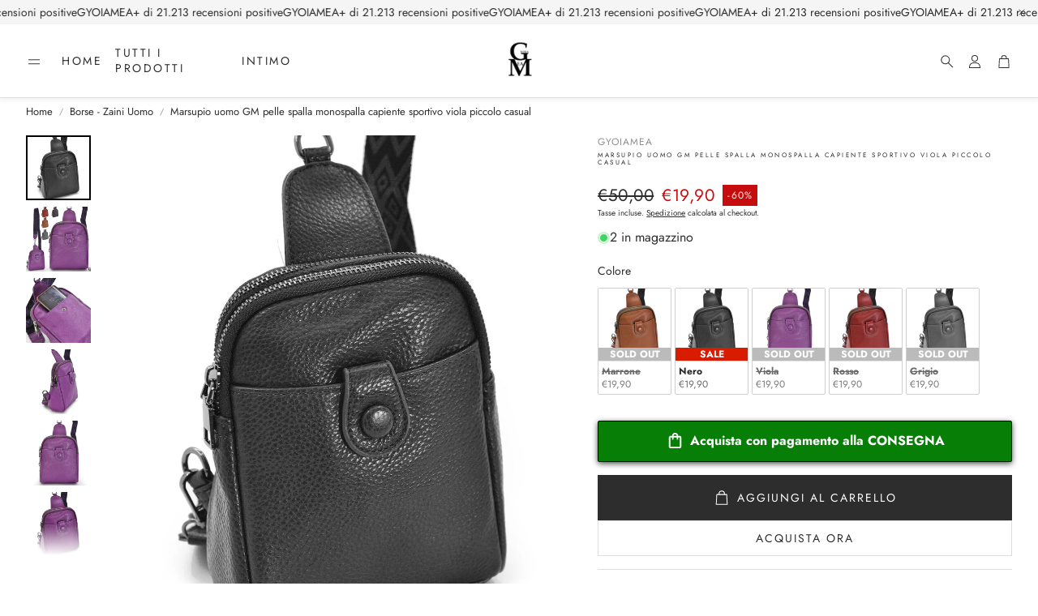

--- FILE ---
content_type: text/html; charset=utf-8
request_url: https://gyoiamea.it/products/marsupio-uomo-gm-pelle-spalla-monospalla-capiente-sportivo-viola-piccolo-casual_126092183558_
body_size: 76017
content:
<!doctype html>
<html class="no-js" lang="it">
  <head>
    <meta charset="utf-8">
    <meta http-equiv="X-UA-Compatible" content="IE=edge">
    <meta name="viewport" content="width=device-width,initial-scale=1">
    <meta name="theme-color" content="">
    <link rel="canonical" href="https://gyoiamea.it/products/marsupio-uomo-gm-pelle-spalla-monospalla-capiente-sportivo-viola-piccolo-casual_126092183558_">
    <link rel="preconnect" href="https://cdn.shopify.com" crossorigin><link rel="preconnect" href="https://fonts.shopifycdn.com" crossorigin><title>Marsupio uomo GM pelle spalla monospalla capiente sportivo viola picco</title>

    
      <meta name="description" content="DESCRIZIONE: Borsa fatta con materiale di altissima qualitÃ  .... Ottimo per chi ama viaggiare liberi ma avere la comoditÃ  di portarsi tutto nella massima comoditÃ  grazie tasche interne ed esterne con cerniere super resistenti... con numerosissime tasche  con tasca per telefono materiale:ecopelle pregiata (un materia">
    

    

<meta property="og:site_name" content="Gyoiamea">
<meta property="og:url" content="https://gyoiamea.it/products/marsupio-uomo-gm-pelle-spalla-monospalla-capiente-sportivo-viola-piccolo-casual_126092183558_">
<meta property="og:title" content="Marsupio uomo GM pelle spalla monospalla capiente sportivo viola picco">
<meta property="og:type" content="product">
<meta property="og:description" content="DESCRIZIONE: Borsa fatta con materiale di altissima qualitÃ  .... Ottimo per chi ama viaggiare liberi ma avere la comoditÃ  di portarsi tutto nella massima comoditÃ  grazie tasche interne ed esterne con cerniere super resistenti... con numerosissime tasche  con tasca per telefono materiale:ecopelle pregiata (un materia"><meta property="og:image" content="http://gyoiamea.it/cdn/shop/products/32_c67a5dca-cf4f-428d-b0af-b70ad6eee97b.jpg?v=1696005052">
  <meta property="og:image:secure_url" content="https://gyoiamea.it/cdn/shop/products/32_c67a5dca-cf4f-428d-b0af-b70ad6eee97b.jpg?v=1696005052">
  <meta property="og:image:width" content="1600">
  <meta property="og:image:height" content="1600"><meta property="og:price:amount" content="19,90">
  <meta property="og:price:currency" content="EUR"><meta name="twitter:site" content="@https://x.com/Shopify"><meta name="twitter:card" content="summary_large_image">
<meta name="twitter:title" content="Marsupio uomo GM pelle spalla monospalla capiente sportivo viola picco">
<meta name="twitter:description" content="DESCRIZIONE: Borsa fatta con materiale di altissima qualitÃ  .... Ottimo per chi ama viaggiare liberi ma avere la comoditÃ  di portarsi tutto nella massima comoditÃ  grazie tasche interne ed esterne con cerniere super resistenti... con numerosissime tasche  con tasca per telefono materiale:ecopelle pregiata (un materia">


    <link href="//gyoiamea.it/cdn/shop/t/43/assets/swiper-bundle.min.css?v=110464924143625323211738159106" rel="stylesheet" type="text/css" media="all" />
    <link href="//gyoiamea.it/cdn/shop/t/43/assets/swiper.css?v=152818893861114534121738159106" rel="stylesheet" type="text/css" media="all" />

    <link href="//gyoiamea.it/cdn/shop/t/43/assets/settings.css?v=42592475507712982761738159126" rel="stylesheet" type="text/css" media="all" />
    <link href="//gyoiamea.it/cdn/shop/t/43/assets/critical.css?v=158493719286991607601738159105" rel="stylesheet" type="text/css" media="all" />

    <script src="//gyoiamea.it/cdn/shop/t/43/assets/variants.js?v=92403595089264008251738159106" defer="defer"></script>

    <link rel="preload" href="//gyoiamea.it/cdn/shop/t/43/assets/main.css?v=4753573990901956721738159105" as="style" onload="this.onload=null;this.rel='stylesheet'">
    <noscript><link rel="stylesheet" href="//gyoiamea.it/cdn/shop/t/43/assets/main.css?v=4753573990901956721738159105"></noscript>
    <link href="//gyoiamea.it/cdn/shop/t/43/assets/custom.css?v=111603181540343972631738159105" rel="stylesheet" type="text/css" media="all" />

    <script src="//gyoiamea.it/cdn/shop/t/43/assets/constants.js?v=158563610161624409731738159105" defer="defer"></script>
    <script src="//gyoiamea.it/cdn/shop/t/43/assets/pubsub.js?v=158357773527763999511738159106" defer="defer"></script>
    <script src="//gyoiamea.it/cdn/shop/t/43/assets/global.js?v=105123249998389610981738159105" defer="defer"></script>
    <script src="//gyoiamea.it/cdn/shop/t/43/assets/base.js?v=499654096688491641738159105" defer="defer"></script>

    <script src="//gyoiamea.it/cdn/shop/t/43/assets/color-swatch.js?v=74058436714596724481738159105" defer="defer"></script>
    <script src="//gyoiamea.it/cdn/shop/t/43/assets/localization-form.js?v=67622616882805314401738159105" defer="defer"></script>
    <script src="//gyoiamea.it/cdn/shop/t/43/assets/animations.js?v=7722913430069583911738159105" defer="defer"></script>
    <script src="//gyoiamea.it/cdn/shop/t/43/assets/drawer-select.js?v=130014216513905800481738159105" defer="defer"></script>
    <script src="//gyoiamea.it/cdn/shop/t/43/assets/model_element.js?v=158477732829452102971738159105" defer="defer"></script>
    <script type="module" src="//gyoiamea.it/cdn/shop/t/43/assets/gallery.js?v=76536252973343340271738159105" defer="defer"></script>

    <script>window.performance && window.performance.mark && window.performance.mark('shopify.content_for_header.start');</script><meta name="google-site-verification" content="p7YBbs3SWV7vY5erit8Pbj1wx4NxDd_Gz2zoS6l2Zlg">
<meta id="shopify-digital-wallet" name="shopify-digital-wallet" content="/28015001735/digital_wallets/dialog">
<meta name="shopify-checkout-api-token" content="82f03de4404c0d8acb3059c019d5ca2c">
<meta id="in-context-paypal-metadata" data-shop-id="28015001735" data-venmo-supported="false" data-environment="production" data-locale="it_IT" data-paypal-v4="true" data-currency="EUR">
<link rel="alternate" type="application/json+oembed" href="https://gyoiamea.it/products/marsupio-uomo-gm-pelle-spalla-monospalla-capiente-sportivo-viola-piccolo-casual_126092183558_.oembed">
<script async="async" src="/checkouts/internal/preloads.js?locale=it-IT"></script>
<link rel="preconnect" href="https://shop.app" crossorigin="anonymous">
<script async="async" src="https://shop.app/checkouts/internal/preloads.js?locale=it-IT&shop_id=28015001735" crossorigin="anonymous"></script>
<script id="apple-pay-shop-capabilities" type="application/json">{"shopId":28015001735,"countryCode":"IT","currencyCode":"EUR","merchantCapabilities":["supports3DS"],"merchantId":"gid:\/\/shopify\/Shop\/28015001735","merchantName":"Gyoiamea","requiredBillingContactFields":["postalAddress","email","phone"],"requiredShippingContactFields":["postalAddress","email","phone"],"shippingType":"shipping","supportedNetworks":["visa","maestro","masterCard","amex"],"total":{"type":"pending","label":"Gyoiamea","amount":"1.00"},"shopifyPaymentsEnabled":true,"supportsSubscriptions":true}</script>
<script id="shopify-features" type="application/json">{"accessToken":"82f03de4404c0d8acb3059c019d5ca2c","betas":["rich-media-storefront-analytics"],"domain":"gyoiamea.it","predictiveSearch":true,"shopId":28015001735,"locale":"it"}</script>
<script>var Shopify = Shopify || {};
Shopify.shop = "gyoiamea.myshopify.com";
Shopify.locale = "it";
Shopify.currency = {"active":"EUR","rate":"1.0"};
Shopify.country = "IT";
Shopify.theme = {"name":"Wonder","id":177842323791,"schema_name":"Wonder","schema_version":"1.6.1","theme_store_id":2684,"role":"main"};
Shopify.theme.handle = "null";
Shopify.theme.style = {"id":null,"handle":null};
Shopify.cdnHost = "gyoiamea.it/cdn";
Shopify.routes = Shopify.routes || {};
Shopify.routes.root = "/";</script>
<script type="module">!function(o){(o.Shopify=o.Shopify||{}).modules=!0}(window);</script>
<script>!function(o){function n(){var o=[];function n(){o.push(Array.prototype.slice.apply(arguments))}return n.q=o,n}var t=o.Shopify=o.Shopify||{};t.loadFeatures=n(),t.autoloadFeatures=n()}(window);</script>
<script>
  window.ShopifyPay = window.ShopifyPay || {};
  window.ShopifyPay.apiHost = "shop.app\/pay";
  window.ShopifyPay.redirectState = null;
</script>
<script id="shop-js-analytics" type="application/json">{"pageType":"product"}</script>
<script defer="defer" async type="module" src="//gyoiamea.it/cdn/shopifycloud/shop-js/modules/v2/client.init-shop-cart-sync_dvfQaB1V.it.esm.js"></script>
<script defer="defer" async type="module" src="//gyoiamea.it/cdn/shopifycloud/shop-js/modules/v2/chunk.common_BW-OJwDu.esm.js"></script>
<script defer="defer" async type="module" src="//gyoiamea.it/cdn/shopifycloud/shop-js/modules/v2/chunk.modal_CX4jaIRf.esm.js"></script>
<script type="module">
  await import("//gyoiamea.it/cdn/shopifycloud/shop-js/modules/v2/client.init-shop-cart-sync_dvfQaB1V.it.esm.js");
await import("//gyoiamea.it/cdn/shopifycloud/shop-js/modules/v2/chunk.common_BW-OJwDu.esm.js");
await import("//gyoiamea.it/cdn/shopifycloud/shop-js/modules/v2/chunk.modal_CX4jaIRf.esm.js");

  window.Shopify.SignInWithShop?.initShopCartSync?.({"fedCMEnabled":true,"windoidEnabled":true});

</script>
<script>
  window.Shopify = window.Shopify || {};
  if (!window.Shopify.featureAssets) window.Shopify.featureAssets = {};
  window.Shopify.featureAssets['shop-js'] = {"shop-cart-sync":["modules/v2/client.shop-cart-sync_CGEUFKvL.it.esm.js","modules/v2/chunk.common_BW-OJwDu.esm.js","modules/v2/chunk.modal_CX4jaIRf.esm.js"],"init-fed-cm":["modules/v2/client.init-fed-cm_Q280f13X.it.esm.js","modules/v2/chunk.common_BW-OJwDu.esm.js","modules/v2/chunk.modal_CX4jaIRf.esm.js"],"shop-cash-offers":["modules/v2/client.shop-cash-offers_DoRGZwcj.it.esm.js","modules/v2/chunk.common_BW-OJwDu.esm.js","modules/v2/chunk.modal_CX4jaIRf.esm.js"],"shop-login-button":["modules/v2/client.shop-login-button_DMM6ww0E.it.esm.js","modules/v2/chunk.common_BW-OJwDu.esm.js","modules/v2/chunk.modal_CX4jaIRf.esm.js"],"pay-button":["modules/v2/client.pay-button_B6q2F277.it.esm.js","modules/v2/chunk.common_BW-OJwDu.esm.js","modules/v2/chunk.modal_CX4jaIRf.esm.js"],"shop-button":["modules/v2/client.shop-button_COUnjhWS.it.esm.js","modules/v2/chunk.common_BW-OJwDu.esm.js","modules/v2/chunk.modal_CX4jaIRf.esm.js"],"avatar":["modules/v2/client.avatar_BTnouDA3.it.esm.js"],"init-windoid":["modules/v2/client.init-windoid_CrSLay9H.it.esm.js","modules/v2/chunk.common_BW-OJwDu.esm.js","modules/v2/chunk.modal_CX4jaIRf.esm.js"],"init-shop-for-new-customer-accounts":["modules/v2/client.init-shop-for-new-customer-accounts_BGmSGr-t.it.esm.js","modules/v2/client.shop-login-button_DMM6ww0E.it.esm.js","modules/v2/chunk.common_BW-OJwDu.esm.js","modules/v2/chunk.modal_CX4jaIRf.esm.js"],"init-shop-email-lookup-coordinator":["modules/v2/client.init-shop-email-lookup-coordinator_BMjbsTlQ.it.esm.js","modules/v2/chunk.common_BW-OJwDu.esm.js","modules/v2/chunk.modal_CX4jaIRf.esm.js"],"init-shop-cart-sync":["modules/v2/client.init-shop-cart-sync_dvfQaB1V.it.esm.js","modules/v2/chunk.common_BW-OJwDu.esm.js","modules/v2/chunk.modal_CX4jaIRf.esm.js"],"shop-toast-manager":["modules/v2/client.shop-toast-manager_C1IUOXW7.it.esm.js","modules/v2/chunk.common_BW-OJwDu.esm.js","modules/v2/chunk.modal_CX4jaIRf.esm.js"],"init-customer-accounts":["modules/v2/client.init-customer-accounts_DyWT7tGr.it.esm.js","modules/v2/client.shop-login-button_DMM6ww0E.it.esm.js","modules/v2/chunk.common_BW-OJwDu.esm.js","modules/v2/chunk.modal_CX4jaIRf.esm.js"],"init-customer-accounts-sign-up":["modules/v2/client.init-customer-accounts-sign-up_DR74S9QP.it.esm.js","modules/v2/client.shop-login-button_DMM6ww0E.it.esm.js","modules/v2/chunk.common_BW-OJwDu.esm.js","modules/v2/chunk.modal_CX4jaIRf.esm.js"],"shop-follow-button":["modules/v2/client.shop-follow-button_C7goD_zf.it.esm.js","modules/v2/chunk.common_BW-OJwDu.esm.js","modules/v2/chunk.modal_CX4jaIRf.esm.js"],"checkout-modal":["modules/v2/client.checkout-modal_Cy_s3Hxe.it.esm.js","modules/v2/chunk.common_BW-OJwDu.esm.js","modules/v2/chunk.modal_CX4jaIRf.esm.js"],"shop-login":["modules/v2/client.shop-login_ByWJfYRH.it.esm.js","modules/v2/chunk.common_BW-OJwDu.esm.js","modules/v2/chunk.modal_CX4jaIRf.esm.js"],"lead-capture":["modules/v2/client.lead-capture_B-cWF8Yd.it.esm.js","modules/v2/chunk.common_BW-OJwDu.esm.js","modules/v2/chunk.modal_CX4jaIRf.esm.js"],"payment-terms":["modules/v2/client.payment-terms_B2vYrkY2.it.esm.js","modules/v2/chunk.common_BW-OJwDu.esm.js","modules/v2/chunk.modal_CX4jaIRf.esm.js"]};
</script>
<script>(function() {
  var isLoaded = false;
  function asyncLoad() {
    if (isLoaded) return;
    isLoaded = true;
    var urls = ["https:\/\/cdn.shopify.com\/s\/files\/1\/0683\/1371\/0892\/files\/splmn-shopify-prod-August-31.min.js?v=1693985059\u0026shop=gyoiamea.myshopify.com","https:\/\/www.improvedcontactform.com\/icf.js?shop=gyoiamea.myshopify.com","https:\/\/packlink-spf-pro.appspot.com\/platform\/PRO\/checkout\/thankYouScript?v=6\u0026shop=gyoiamea.myshopify.com","https:\/\/cdn.shopify.com\/s\/files\/1\/0280\/1500\/1735\/t\/1\/assets\/booster_eu_cookie_28015001735.js?v=1685781068\u0026shop=gyoiamea.myshopify.com","https:\/\/s3.eu-west-1.amazonaws.com\/production-klarna-il-shopify-osm\/96a3edce0d4c0d28541f7d8d7ba98bb63081798a\/gyoiamea.myshopify.com-1738267435012.js?shop=gyoiamea.myshopify.com"];
    for (var i = 0; i < urls.length; i++) {
      var s = document.createElement('script');
      s.type = 'text/javascript';
      s.async = true;
      s.src = urls[i];
      var x = document.getElementsByTagName('script')[0];
      x.parentNode.insertBefore(s, x);
    }
  };
  if(window.attachEvent) {
    window.attachEvent('onload', asyncLoad);
  } else {
    window.addEventListener('load', asyncLoad, false);
  }
})();</script>
<script id="__st">var __st={"a":28015001735,"offset":3600,"reqid":"0e223ce5-dc5c-4817-a581-7fd511415a97-1769292190","pageurl":"gyoiamea.it\/products\/marsupio-uomo-gm-pelle-spalla-monospalla-capiente-sportivo-viola-piccolo-casual_126092183558_","u":"87d04815b2e0","p":"product","rtyp":"product","rid":8707748626767};</script>
<script>window.ShopifyPaypalV4VisibilityTracking = true;</script>
<script id="captcha-bootstrap">!function(){'use strict';const t='contact',e='account',n='new_comment',o=[[t,t],['blogs',n],['comments',n],[t,'customer']],c=[[e,'customer_login'],[e,'guest_login'],[e,'recover_customer_password'],[e,'create_customer']],r=t=>t.map((([t,e])=>`form[action*='/${t}']:not([data-nocaptcha='true']) input[name='form_type'][value='${e}']`)).join(','),a=t=>()=>t?[...document.querySelectorAll(t)].map((t=>t.form)):[];function s(){const t=[...o],e=r(t);return a(e)}const i='password',u='form_key',d=['recaptcha-v3-token','g-recaptcha-response','h-captcha-response',i],f=()=>{try{return window.sessionStorage}catch{return}},m='__shopify_v',_=t=>t.elements[u];function p(t,e,n=!1){try{const o=window.sessionStorage,c=JSON.parse(o.getItem(e)),{data:r}=function(t){const{data:e,action:n}=t;return t[m]||n?{data:e,action:n}:{data:t,action:n}}(c);for(const[e,n]of Object.entries(r))t.elements[e]&&(t.elements[e].value=n);n&&o.removeItem(e)}catch(o){console.error('form repopulation failed',{error:o})}}const l='form_type',E='cptcha';function T(t){t.dataset[E]=!0}const w=window,h=w.document,L='Shopify',v='ce_forms',y='captcha';let A=!1;((t,e)=>{const n=(g='f06e6c50-85a8-45c8-87d0-21a2b65856fe',I='https://cdn.shopify.com/shopifycloud/storefront-forms-hcaptcha/ce_storefront_forms_captcha_hcaptcha.v1.5.2.iife.js',D={infoText:'Protetto da hCaptcha',privacyText:'Privacy',termsText:'Termini'},(t,e,n)=>{const o=w[L][v],c=o.bindForm;if(c)return c(t,g,e,D).then(n);var r;o.q.push([[t,g,e,D],n]),r=I,A||(h.body.append(Object.assign(h.createElement('script'),{id:'captcha-provider',async:!0,src:r})),A=!0)});var g,I,D;w[L]=w[L]||{},w[L][v]=w[L][v]||{},w[L][v].q=[],w[L][y]=w[L][y]||{},w[L][y].protect=function(t,e){n(t,void 0,e),T(t)},Object.freeze(w[L][y]),function(t,e,n,w,h,L){const[v,y,A,g]=function(t,e,n){const i=e?o:[],u=t?c:[],d=[...i,...u],f=r(d),m=r(i),_=r(d.filter((([t,e])=>n.includes(e))));return[a(f),a(m),a(_),s()]}(w,h,L),I=t=>{const e=t.target;return e instanceof HTMLFormElement?e:e&&e.form},D=t=>v().includes(t);t.addEventListener('submit',(t=>{const e=I(t);if(!e)return;const n=D(e)&&!e.dataset.hcaptchaBound&&!e.dataset.recaptchaBound,o=_(e),c=g().includes(e)&&(!o||!o.value);(n||c)&&t.preventDefault(),c&&!n&&(function(t){try{if(!f())return;!function(t){const e=f();if(!e)return;const n=_(t);if(!n)return;const o=n.value;o&&e.removeItem(o)}(t);const e=Array.from(Array(32),(()=>Math.random().toString(36)[2])).join('');!function(t,e){_(t)||t.append(Object.assign(document.createElement('input'),{type:'hidden',name:u})),t.elements[u].value=e}(t,e),function(t,e){const n=f();if(!n)return;const o=[...t.querySelectorAll(`input[type='${i}']`)].map((({name:t})=>t)),c=[...d,...o],r={};for(const[a,s]of new FormData(t).entries())c.includes(a)||(r[a]=s);n.setItem(e,JSON.stringify({[m]:1,action:t.action,data:r}))}(t,e)}catch(e){console.error('failed to persist form',e)}}(e),e.submit())}));const S=(t,e)=>{t&&!t.dataset[E]&&(n(t,e.some((e=>e===t))),T(t))};for(const o of['focusin','change'])t.addEventListener(o,(t=>{const e=I(t);D(e)&&S(e,y())}));const B=e.get('form_key'),M=e.get(l),P=B&&M;t.addEventListener('DOMContentLoaded',(()=>{const t=y();if(P)for(const e of t)e.elements[l].value===M&&p(e,B);[...new Set([...A(),...v().filter((t=>'true'===t.dataset.shopifyCaptcha))])].forEach((e=>S(e,t)))}))}(h,new URLSearchParams(w.location.search),n,t,e,['guest_login'])})(!0,!0)}();</script>
<script integrity="sha256-4kQ18oKyAcykRKYeNunJcIwy7WH5gtpwJnB7kiuLZ1E=" data-source-attribution="shopify.loadfeatures" defer="defer" src="//gyoiamea.it/cdn/shopifycloud/storefront/assets/storefront/load_feature-a0a9edcb.js" crossorigin="anonymous"></script>
<script crossorigin="anonymous" defer="defer" src="//gyoiamea.it/cdn/shopifycloud/storefront/assets/shopify_pay/storefront-65b4c6d7.js?v=20250812"></script>
<script data-source-attribution="shopify.dynamic_checkout.dynamic.init">var Shopify=Shopify||{};Shopify.PaymentButton=Shopify.PaymentButton||{isStorefrontPortableWallets:!0,init:function(){window.Shopify.PaymentButton.init=function(){};var t=document.createElement("script");t.src="https://gyoiamea.it/cdn/shopifycloud/portable-wallets/latest/portable-wallets.it.js",t.type="module",document.head.appendChild(t)}};
</script>
<script data-source-attribution="shopify.dynamic_checkout.buyer_consent">
  function portableWalletsHideBuyerConsent(e){var t=document.getElementById("shopify-buyer-consent"),n=document.getElementById("shopify-subscription-policy-button");t&&n&&(t.classList.add("hidden"),t.setAttribute("aria-hidden","true"),n.removeEventListener("click",e))}function portableWalletsShowBuyerConsent(e){var t=document.getElementById("shopify-buyer-consent"),n=document.getElementById("shopify-subscription-policy-button");t&&n&&(t.classList.remove("hidden"),t.removeAttribute("aria-hidden"),n.addEventListener("click",e))}window.Shopify?.PaymentButton&&(window.Shopify.PaymentButton.hideBuyerConsent=portableWalletsHideBuyerConsent,window.Shopify.PaymentButton.showBuyerConsent=portableWalletsShowBuyerConsent);
</script>
<script>
  function portableWalletsCleanup(e){e&&e.src&&console.error("Failed to load portable wallets script "+e.src);var t=document.querySelectorAll("shopify-accelerated-checkout .shopify-payment-button__skeleton, shopify-accelerated-checkout-cart .wallet-cart-button__skeleton"),e=document.getElementById("shopify-buyer-consent");for(let e=0;e<t.length;e++)t[e].remove();e&&e.remove()}function portableWalletsNotLoadedAsModule(e){e instanceof ErrorEvent&&"string"==typeof e.message&&e.message.includes("import.meta")&&"string"==typeof e.filename&&e.filename.includes("portable-wallets")&&(window.removeEventListener("error",portableWalletsNotLoadedAsModule),window.Shopify.PaymentButton.failedToLoad=e,"loading"===document.readyState?document.addEventListener("DOMContentLoaded",window.Shopify.PaymentButton.init):window.Shopify.PaymentButton.init())}window.addEventListener("error",portableWalletsNotLoadedAsModule);
</script>

<script type="module" src="https://gyoiamea.it/cdn/shopifycloud/portable-wallets/latest/portable-wallets.it.js" onError="portableWalletsCleanup(this)" crossorigin="anonymous"></script>
<script nomodule>
  document.addEventListener("DOMContentLoaded", portableWalletsCleanup);
</script>

<link id="shopify-accelerated-checkout-styles" rel="stylesheet" media="screen" href="https://gyoiamea.it/cdn/shopifycloud/portable-wallets/latest/accelerated-checkout-backwards-compat.css" crossorigin="anonymous">
<style id="shopify-accelerated-checkout-cart">
        #shopify-buyer-consent {
  margin-top: 1em;
  display: inline-block;
  width: 100%;
}

#shopify-buyer-consent.hidden {
  display: none;
}

#shopify-subscription-policy-button {
  background: none;
  border: none;
  padding: 0;
  text-decoration: underline;
  font-size: inherit;
  cursor: pointer;
}

#shopify-subscription-policy-button::before {
  box-shadow: none;
}

      </style>

<script>window.performance && window.performance.mark && window.performance.mark('shopify.content_for_header.end');</script>


    <style data-shopify>
      @font-face {
  font-family: Jost;
  font-weight: 400;
  font-style: normal;
  font-display: swap;
  src: url("//gyoiamea.it/cdn/fonts/jost/jost_n4.d47a1b6347ce4a4c9f437608011273009d91f2b7.woff2") format("woff2"),
       url("//gyoiamea.it/cdn/fonts/jost/jost_n4.791c46290e672b3f85c3d1c651ef2efa3819eadd.woff") format("woff");
}

      @font-face {
  font-family: Jost;
  font-weight: 700;
  font-style: normal;
  font-display: swap;
  src: url("//gyoiamea.it/cdn/fonts/jost/jost_n7.921dc18c13fa0b0c94c5e2517ffe06139c3615a3.woff2") format("woff2"),
       url("//gyoiamea.it/cdn/fonts/jost/jost_n7.cbfc16c98c1e195f46c536e775e4e959c5f2f22b.woff") format("woff");
}

      @font-face {
  font-family: Jost;
  font-weight: 400;
  font-style: italic;
  font-display: swap;
  src: url("//gyoiamea.it/cdn/fonts/jost/jost_i4.b690098389649750ada222b9763d55796c5283a5.woff2") format("woff2"),
       url("//gyoiamea.it/cdn/fonts/jost/jost_i4.fd766415a47e50b9e391ae7ec04e2ae25e7e28b0.woff") format("woff");
}

      @font-face {
  font-family: Jost;
  font-weight: 700;
  font-style: italic;
  font-display: swap;
  src: url("//gyoiamea.it/cdn/fonts/jost/jost_i7.d8201b854e41e19d7ed9b1a31fe4fe71deea6d3f.woff2") format("woff2"),
       url("//gyoiamea.it/cdn/fonts/jost/jost_i7.eae515c34e26b6c853efddc3fc0c552e0de63757.woff") format("woff");
}

      @font-face {
  font-family: Jost;
  font-weight: 400;
  font-style: normal;
  font-display: swap;
  src: url("//gyoiamea.it/cdn/fonts/jost/jost_n4.d47a1b6347ce4a4c9f437608011273009d91f2b7.woff2") format("woff2"),
       url("//gyoiamea.it/cdn/fonts/jost/jost_n4.791c46290e672b3f85c3d1c651ef2efa3819eadd.woff") format("woff");
}

      @font-face {
  font-family: Jost;
  font-weight: 400;
  font-style: normal;
  font-display: swap;
  src: url("//gyoiamea.it/cdn/fonts/jost/jost_n4.d47a1b6347ce4a4c9f437608011273009d91f2b7.woff2") format("woff2"),
       url("//gyoiamea.it/cdn/fonts/jost/jost_n4.791c46290e672b3f85c3d1c651ef2efa3819eadd.woff") format("woff");
}

      @font-face {
  font-family: Jost;
  font-weight: 400;
  font-style: normal;
  font-display: swap;
  src: url("//gyoiamea.it/cdn/fonts/jost/jost_n4.d47a1b6347ce4a4c9f437608011273009d91f2b7.woff2") format("woff2"),
       url("//gyoiamea.it/cdn/fonts/jost/jost_n4.791c46290e672b3f85c3d1c651ef2efa3819eadd.woff") format("woff");
}

      @font-face {
  font-family: Jost;
  font-weight: 400;
  font-style: normal;
  font-display: swap;
  src: url("//gyoiamea.it/cdn/fonts/jost/jost_n4.d47a1b6347ce4a4c9f437608011273009d91f2b7.woff2") format("woff2"),
       url("//gyoiamea.it/cdn/fonts/jost/jost_n4.791c46290e672b3f85c3d1c651ef2efa3819eadd.woff") format("woff");
}

      

      @font-face {
        font-family: 'icomoon';
        src:  url('//gyoiamea.it/cdn/shop/t/43/assets/icomoon.eot?v=177295919035341837931738159105?6k4fkf');
        src:  url('//gyoiamea.it/cdn/shop/t/43/assets/icomoon.eot?v=177295919035341837931738159105?6k4fkf#iefix') format('embedded-opentype'),
          url('//gyoiamea.it/cdn/shop/t/43/assets/icomoon.ttf?v=57842893614872056761738159105?6k4fkf') format('truetype'),
          url('//gyoiamea.it/cdn/shop/t/43/assets/icomoon.woff?v=28260046996164968551738159105?6k4fkf') format('woff'),
          url('//gyoiamea.it/cdn/shop/t/43/assets/icomoon.svg?v=104217218584571201731738159105?6k4fkf#icomoon') format('svg');
        font-weight: normal;
        font-style: normal;
        font-display: block;
      }
    </style>
    <style>
      [data-custom-badge="Limitati"]{
        background-color: #e4e4e4;
        color: #212121;
        }
      [data-custom-badge="Saldi"]{
        background-color: #c60c0c;
        color: #FFFFFF;
        }
      [data-custom-badge="Nuovo"]{
        background-color: #FFFFFF;
        color: #252525;
        }
      [data-custom-badge=""]{
        background-color: #000000;
        color: #FFFFFF;
        }
    </style><link rel="preload" as="font" href="//gyoiamea.it/cdn/fonts/jost/jost_n4.d47a1b6347ce4a4c9f437608011273009d91f2b7.woff2" type="font/woff2" crossorigin><link rel="preload" as="font" href="//gyoiamea.it/cdn/fonts/jost/jost_n4.d47a1b6347ce4a4c9f437608011273009d91f2b7.woff2" type="font/woff2" crossorigin><link rel="preload" as="font" href="//gyoiamea.it/cdn/fonts/jost/jost_n4.d47a1b6347ce4a4c9f437608011273009d91f2b7.woff2" type="font/woff2" crossorigin><link rel="preload" as="font" href="//gyoiamea.it/cdn/fonts/jost/jost_n4.d47a1b6347ce4a4c9f437608011273009d91f2b7.woff2" type="font/woff2" crossorigin><link rel="preload" as="font" href="//gyoiamea.it/cdn/fonts/jost/jost_n4.d47a1b6347ce4a4c9f437608011273009d91f2b7.woff2" type="font/woff2" crossorigin>

    <script>
      document.documentElement.className = document.documentElement.className.replace('no-js', 'js');
    </script>
  <!-- BEGIN app block: shopify://apps/swatch-king/blocks/variant-swatch-king/0850b1e4-ba30-4a0d-a8f4-f9a939276d7d -->


















































  <script>
    window.vsk_data = function(){
      return {
        "block_collection_settings": {"alignment":"left","enable":true,"swatch_location":"After image","switch_on_hover":true,"preselect_variant":false,"current_template":"product"},
        "currency": "EUR",
        "currency_symbol": "€",
        "primary_locale": "it",
        "localized_string": {},
        "app_setting_styles": {"products_swatch_presentation":{"slide_left_button_svg":"","slide_right_button_svg":""},"collections_swatch_presentation":{"minified":false,"minified_products":false,"minified_template":"+{count}","slide_left_button_svg":"","minified_display_count":[3,6],"slide_right_button_svg":""}},
        "app_setting": {"display_logs":false,"default_preset":1144587,"pre_hide_strategy":"hide-all-theme-selectors","swatch_url_source":"cdn","product_data_source":"storefront","data_url_source":"cdn","new_script":true},
        "app_setting_config": {"app_execution_strategy":"all","collections_options_disabled":null,"default_swatch_image":"none","do_not_select_an_option":{"text":"Select a {{ option_name }}","status":true,"control_add_to_cart":true,"allow_virtual_trigger":true,"make_a_selection_text":"Select a {{ option_name }}"},"history_free_group_navigation":false,"notranslate":false,"products_options_disabled":null,"size_chart":{"type":"theme","labels":"size,sizes,taille,größe,tamanho,tamaño,koko,サイズ","position":"right","size_chart_app":"","size_chart_app_css":"","size_chart_app_selector":""},"session_storage_timeout_seconds":60,"enable_swatch":{"cart":{"enable_on_cart_product_grid":true,"enable_on_cart_featured_product":true},"home":{"enable_on_home_product_grid":true,"enable_on_home_featured_product":true},"pages":{"enable_on_custom_product_grid":true,"enable_on_custom_featured_product":true},"article":{"enable_on_article_product_grid":true,"enable_on_article_featured_product":true},"products":{"enable_on_main_product":true,"enable_on_product_grid":true},"collections":{"enable_on_collection_quick_view":true,"enable_on_collection_product_grid":true},"list_collections":{"enable_on_list_collection_quick_view":true,"enable_on_list_collection_product_grid":true}},"product_template":{"group_swatches":true,"variant_swatches":true},"product_batch_size":250,"use_optimized_urls":true,"enable_error_tracking":true,"enable_event_tracking":false,"preset_badge":{"order":[{"name":"sold_out","order":0},{"name":"sale","order":1},{"name":"new","order":2}],"new_badge_text":"NEW","new_badge_color":"#FFFFFF","sale_badge_text":"SALE","sale_badge_color":"#FFFFFF","new_badge_bg_color":"#121212","sale_badge_bg_color":"#D91C01","sold_out_badge_text":"SOLD OUT","sold_out_badge_color":"#FFFFFF","new_show_when_all_same":false,"sale_show_when_all_same":false,"sold_out_badge_bg_color":"#bbbbbb","new_product_max_duration":90,"sold_out_show_when_all_same":false,"min_price_diff_for_sale_badge":5}},
        "theme_settings_map": {"178115477839":341282,"118456549525":336956,"80901111943":336956,"149924249935":336956,"156801302863":336956,"160244367695":336956,"161192935759":336956,"177842323791":341282,"184891801935":341282},
        "theme_settings": {"341282":{"id":341282,"configurations":{"products":{"theme_type":"dawn","swatch_root":{"position":"before","selector":".wt-product__options","groups_selector":"","section_selector":".product-section","secondary_position":"","secondary_selector":"","use_section_as_root":true},"option_selectors":"variant-options input[type=\"radio\"]","selectors_to_hide":[".wt-product__options"],"json_data_selector":"","add_to_cart_selector":"button.product-form__submit","custom_button_params":{"data":[{"value_attribute":"data-value","option_attribute":"data-name"}],"selected_selector":".active"},"option_index_attributes":["data-index","data-option-position","data-object","data-product-option","data-option-index","name","data-escape"],"add_to_cart_text_selector":"button.product-form__submit span","selectors_to_hide_override":"","add_to_cart_enabled_classes":"","add_to_cart_disabled_classes":""},"collections":{"grid_updates":[{"name":"price","template":"\u003cdiv class=\"price price--on-sale\"\u003e\n\u003cspan class=\"price-item price-item--regular\" {display_on_sale}\u003e{compare_at_price_with_format}\u003c\/span\u003e\n\u003cspan {display_on_sale}\u003e\u0026nbsp\u003c\/span\u003e\n\u003cspan class=\"price-item price-item--sale\" \u003e{price_with_format}\u003c\/span\u003e\n\u003c\/div\u003e","display_position":"replace","display_selector":"[class*=\"Price\"][class*=\"Heading\"], .grid-product__price, .price:not(.price-list .price), .product-price, .price-list, .product-grid--price, .product-card__price, .product__price, product-price, .product-item__price, [data-price-wrapper], .product-list-item-price, .product-item-price","element_selector":""}],"data_selectors":{"url":"a","title":"h3.card__title","attributes":[],"form_input":"[name=\"id\"]","featured_image":".card__picture .card__img:not(.card__img--hover)","secondary_image":".card__picture .card__img.card__img--hover"},"attribute_updates":[{"selector":null,"template":null,"attribute":null}],"selectors_to_hide":[".card__color-swatcher--container  "],"json_data_selector":"[sa-swatch-json]","swatch_root_selector":".collection__grid__item, .swiper-slide","swatch_display_options":[{"label":"After image","position":"after","selector":"#product-grid .card__picture-container, [data-swiper-slide] .card__picture-container"},{"label":"After price","position":"after","selector":".card__price"},{"label":"After title","position":"after","selector":"#product-grid .card__title"}]}},"settings":{"products":{"handleize":false,"init_deferred":false,"label_split_symbol":":","size_chart_selector":"[aria-controls*=\"size-chart\"],[aria-controls*=\"size-guide\"]","persist_group_variant":true,"hide_single_value_option":"none"},"collections":{"layer_index":2,"display_label":false,"continuous_lookup":3000,"json_data_from_api":true,"label_split_symbol":"-","price_trailing_zeroes":false,"hide_single_value_option":"none"}},"custom_scripts":[],"custom_css":"","theme_store_ids":[2684],"schema_theme_names":["Wonder"],"pre_hide_css_code":null},"336956":{"id":336956,"configurations":{"products":{"theme_type":"dawn","swatch_root":{"position":"before","selector":"form[action*=\"\/cart\/add\"]","groups_selector":"","section_selector":"[data-section-type=\"product\"]","secondary_position":"","secondary_selector":"","use_section_as_root":true},"option_selectors":"select.single-option-selector","selectors_to_hide":[".selector-wrapper"],"json_data_selector":"","add_to_cart_selector":"[name=\"add\"]","custom_button_params":{"data":[{"value_attribute":"data-value","option_attribute":"data-name"}],"selected_selector":".active"},"option_index_attributes":["data-index","data-option-position","data-object","data-product-option","data-option-index","name"],"add_to_cart_text_selector":"[name=\"add\"]\u003espan","selectors_to_hide_override":"","add_to_cart_enabled_classes":"","add_to_cart_disabled_classes":""},"collections":{"grid_updates":[{"name":"price","template":"\u003cdiv class=\"sa-price-wrapper\"\u003e\n\u003cspan class=\"sa-compare-at-price\" {display_on_sale}\u003e{compare_at_price_with_format}\u003c\/span\u003e\n\u003cspan class=\"sa-price\" \u003e{price_with_format}\u003c\/span\u003e\n\u003cdiv class=\"price__badges_custom\"\u003e\u003c\/div\u003e\u003c\/div\u003e","display_position":"after","display_selector":"div.product-card__title","element_selector":"dl.price, .sa-price-wrapper"},{"name":"Sale","template":"\u003cspan class=\"price__badge price__badge--sale\" aria-hidden=\"true\"{{display_on_available}} {{display_on_sale}}\u003e\u003cspan\u003eSale\u003c\/span\u003e\u003c\/span\u003e","display_position":"top","display_selector":".price__badges_custom","element_selector":".price__badge--sale"},{"name":"Soldout","template":"\u003cspan class=\"price__badge price__badge--sold-out\" {{display_on_sold_out}}\u003e\u003cspan\u003eSold out\u003c\/span\u003e\u003c\/span\u003e","display_position":"top","display_selector":".price__badges_custom","element_selector":".price__badge--sold-out"}],"data_selectors":{"url":"a","title":".grid-view-item__title","attributes":[],"form_input":"[name=\"id\"]","featured_image":"img.grid-view-item__image","secondary_image":"img:not(.grid-view-item__image)"},"attribute_updates":[{"selector":null,"template":null,"attribute":null}],"selectors_to_hide":[],"json_data_selector":"[sa-swatch-json]","swatch_root_selector":"[data-section-type=\"collection-template\"] .grid__item .grid-view-item, .grid-view-item.product-card","swatch_display_options":[{"label":"After image","position":"after","selector":".grid-view-item__image, .product-card__image-with-placeholder-wrapper"},{"label":"After price","position":"after","selector":".grid-view-item__meta"},{"label":"After title","position":"after","selector":".grid-view-item__title"}]}},"settings":{"products":{"handleize":false,"init_deferred":false,"label_split_symbol":"-","size_chart_selector":"","persist_group_variant":true,"hide_single_value_option":"none"},"collections":{"layer_index":12,"display_label":false,"continuous_lookup":3000,"json_data_from_api":true,"label_split_symbol":"-","price_trailing_zeroes":true,"hide_single_value_option":"none"}},"custom_scripts":[],"custom_css":".sa-compare-at-price {text-decoration: line-through; color: #f94c43; font-weight: 600; font-style: normal;}\r\n.sa-price {color: #6a6a6a; font-weight: 600; font-style: normal;}\r\n[id=\"Collection\"] .grid-view-item, .product-card.grid-view-item, [id=\"shopify-section-featured-collections\"] .grid-view-item {margin:35px 0px 0px 0px!important;}\r\n.price__badges_custom span.price__badge:not([style]) {display: unset;}","theme_store_ids":[796],"schema_theme_names":["Debut"],"pre_hide_css_code":null},"336956":{"id":336956,"configurations":{"products":{"theme_type":"dawn","swatch_root":{"position":"before","selector":"form[action*=\"\/cart\/add\"]","groups_selector":"","section_selector":"[data-section-type=\"product\"]","secondary_position":"","secondary_selector":"","use_section_as_root":true},"option_selectors":"select.single-option-selector","selectors_to_hide":[".selector-wrapper"],"json_data_selector":"","add_to_cart_selector":"[name=\"add\"]","custom_button_params":{"data":[{"value_attribute":"data-value","option_attribute":"data-name"}],"selected_selector":".active"},"option_index_attributes":["data-index","data-option-position","data-object","data-product-option","data-option-index","name"],"add_to_cart_text_selector":"[name=\"add\"]\u003espan","selectors_to_hide_override":"","add_to_cart_enabled_classes":"","add_to_cart_disabled_classes":""},"collections":{"grid_updates":[{"name":"price","template":"\u003cdiv class=\"sa-price-wrapper\"\u003e\n\u003cspan class=\"sa-compare-at-price\" {display_on_sale}\u003e{compare_at_price_with_format}\u003c\/span\u003e\n\u003cspan class=\"sa-price\" \u003e{price_with_format}\u003c\/span\u003e\n\u003cdiv class=\"price__badges_custom\"\u003e\u003c\/div\u003e\u003c\/div\u003e","display_position":"after","display_selector":"div.product-card__title","element_selector":"dl.price, .sa-price-wrapper"},{"name":"Sale","template":"\u003cspan class=\"price__badge price__badge--sale\" aria-hidden=\"true\"{{display_on_available}} {{display_on_sale}}\u003e\u003cspan\u003eSale\u003c\/span\u003e\u003c\/span\u003e","display_position":"top","display_selector":".price__badges_custom","element_selector":".price__badge--sale"},{"name":"Soldout","template":"\u003cspan class=\"price__badge price__badge--sold-out\" {{display_on_sold_out}}\u003e\u003cspan\u003eSold out\u003c\/span\u003e\u003c\/span\u003e","display_position":"top","display_selector":".price__badges_custom","element_selector":".price__badge--sold-out"}],"data_selectors":{"url":"a","title":".grid-view-item__title","attributes":[],"form_input":"[name=\"id\"]","featured_image":"img.grid-view-item__image","secondary_image":"img:not(.grid-view-item__image)"},"attribute_updates":[{"selector":null,"template":null,"attribute":null}],"selectors_to_hide":[],"json_data_selector":"[sa-swatch-json]","swatch_root_selector":"[data-section-type=\"collection-template\"] .grid__item .grid-view-item, .grid-view-item.product-card","swatch_display_options":[{"label":"After image","position":"after","selector":".grid-view-item__image, .product-card__image-with-placeholder-wrapper"},{"label":"After price","position":"after","selector":".grid-view-item__meta"},{"label":"After title","position":"after","selector":".grid-view-item__title"}]}},"settings":{"products":{"handleize":false,"init_deferred":false,"label_split_symbol":"-","size_chart_selector":"","persist_group_variant":true,"hide_single_value_option":"none"},"collections":{"layer_index":12,"display_label":false,"continuous_lookup":3000,"json_data_from_api":true,"label_split_symbol":"-","price_trailing_zeroes":true,"hide_single_value_option":"none"}},"custom_scripts":[],"custom_css":".sa-compare-at-price {text-decoration: line-through; color: #f94c43; font-weight: 600; font-style: normal;}\r\n.sa-price {color: #6a6a6a; font-weight: 600; font-style: normal;}\r\n[id=\"Collection\"] .grid-view-item, .product-card.grid-view-item, [id=\"shopify-section-featured-collections\"] .grid-view-item {margin:35px 0px 0px 0px!important;}\r\n.price__badges_custom span.price__badge:not([style]) {display: unset;}","theme_store_ids":[796],"schema_theme_names":["Debut"],"pre_hide_css_code":null},"336956":{"id":336956,"configurations":{"products":{"theme_type":"dawn","swatch_root":{"position":"before","selector":"form[action*=\"\/cart\/add\"]","groups_selector":"","section_selector":"[data-section-type=\"product\"]","secondary_position":"","secondary_selector":"","use_section_as_root":true},"option_selectors":"select.single-option-selector","selectors_to_hide":[".selector-wrapper"],"json_data_selector":"","add_to_cart_selector":"[name=\"add\"]","custom_button_params":{"data":[{"value_attribute":"data-value","option_attribute":"data-name"}],"selected_selector":".active"},"option_index_attributes":["data-index","data-option-position","data-object","data-product-option","data-option-index","name"],"add_to_cart_text_selector":"[name=\"add\"]\u003espan","selectors_to_hide_override":"","add_to_cart_enabled_classes":"","add_to_cart_disabled_classes":""},"collections":{"grid_updates":[{"name":"price","template":"\u003cdiv class=\"sa-price-wrapper\"\u003e\n\u003cspan class=\"sa-compare-at-price\" {display_on_sale}\u003e{compare_at_price_with_format}\u003c\/span\u003e\n\u003cspan class=\"sa-price\" \u003e{price_with_format}\u003c\/span\u003e\n\u003cdiv class=\"price__badges_custom\"\u003e\u003c\/div\u003e\u003c\/div\u003e","display_position":"after","display_selector":"div.product-card__title","element_selector":"dl.price, .sa-price-wrapper"},{"name":"Sale","template":"\u003cspan class=\"price__badge price__badge--sale\" aria-hidden=\"true\"{{display_on_available}} {{display_on_sale}}\u003e\u003cspan\u003eSale\u003c\/span\u003e\u003c\/span\u003e","display_position":"top","display_selector":".price__badges_custom","element_selector":".price__badge--sale"},{"name":"Soldout","template":"\u003cspan class=\"price__badge price__badge--sold-out\" {{display_on_sold_out}}\u003e\u003cspan\u003eSold out\u003c\/span\u003e\u003c\/span\u003e","display_position":"top","display_selector":".price__badges_custom","element_selector":".price__badge--sold-out"}],"data_selectors":{"url":"a","title":".grid-view-item__title","attributes":[],"form_input":"[name=\"id\"]","featured_image":"img.grid-view-item__image","secondary_image":"img:not(.grid-view-item__image)"},"attribute_updates":[{"selector":null,"template":null,"attribute":null}],"selectors_to_hide":[],"json_data_selector":"[sa-swatch-json]","swatch_root_selector":"[data-section-type=\"collection-template\"] .grid__item .grid-view-item, .grid-view-item.product-card","swatch_display_options":[{"label":"After image","position":"after","selector":".grid-view-item__image, .product-card__image-with-placeholder-wrapper"},{"label":"After price","position":"after","selector":".grid-view-item__meta"},{"label":"After title","position":"after","selector":".grid-view-item__title"}]}},"settings":{"products":{"handleize":false,"init_deferred":false,"label_split_symbol":"-","size_chart_selector":"","persist_group_variant":true,"hide_single_value_option":"none"},"collections":{"layer_index":12,"display_label":false,"continuous_lookup":3000,"json_data_from_api":true,"label_split_symbol":"-","price_trailing_zeroes":true,"hide_single_value_option":"none"}},"custom_scripts":[],"custom_css":".sa-compare-at-price {text-decoration: line-through; color: #f94c43; font-weight: 600; font-style: normal;}\r\n.sa-price {color: #6a6a6a; font-weight: 600; font-style: normal;}\r\n[id=\"Collection\"] .grid-view-item, .product-card.grid-view-item, [id=\"shopify-section-featured-collections\"] .grid-view-item {margin:35px 0px 0px 0px!important;}\r\n.price__badges_custom span.price__badge:not([style]) {display: unset;}","theme_store_ids":[796],"schema_theme_names":["Debut"],"pre_hide_css_code":null},"336956":{"id":336956,"configurations":{"products":{"theme_type":"dawn","swatch_root":{"position":"before","selector":"form[action*=\"\/cart\/add\"]","groups_selector":"","section_selector":"[data-section-type=\"product\"]","secondary_position":"","secondary_selector":"","use_section_as_root":true},"option_selectors":"select.single-option-selector","selectors_to_hide":[".selector-wrapper"],"json_data_selector":"","add_to_cart_selector":"[name=\"add\"]","custom_button_params":{"data":[{"value_attribute":"data-value","option_attribute":"data-name"}],"selected_selector":".active"},"option_index_attributes":["data-index","data-option-position","data-object","data-product-option","data-option-index","name"],"add_to_cart_text_selector":"[name=\"add\"]\u003espan","selectors_to_hide_override":"","add_to_cart_enabled_classes":"","add_to_cart_disabled_classes":""},"collections":{"grid_updates":[{"name":"price","template":"\u003cdiv class=\"sa-price-wrapper\"\u003e\n\u003cspan class=\"sa-compare-at-price\" {display_on_sale}\u003e{compare_at_price_with_format}\u003c\/span\u003e\n\u003cspan class=\"sa-price\" \u003e{price_with_format}\u003c\/span\u003e\n\u003cdiv class=\"price__badges_custom\"\u003e\u003c\/div\u003e\u003c\/div\u003e","display_position":"after","display_selector":"div.product-card__title","element_selector":"dl.price, .sa-price-wrapper"},{"name":"Sale","template":"\u003cspan class=\"price__badge price__badge--sale\" aria-hidden=\"true\"{{display_on_available}} {{display_on_sale}}\u003e\u003cspan\u003eSale\u003c\/span\u003e\u003c\/span\u003e","display_position":"top","display_selector":".price__badges_custom","element_selector":".price__badge--sale"},{"name":"Soldout","template":"\u003cspan class=\"price__badge price__badge--sold-out\" {{display_on_sold_out}}\u003e\u003cspan\u003eSold out\u003c\/span\u003e\u003c\/span\u003e","display_position":"top","display_selector":".price__badges_custom","element_selector":".price__badge--sold-out"}],"data_selectors":{"url":"a","title":".grid-view-item__title","attributes":[],"form_input":"[name=\"id\"]","featured_image":"img.grid-view-item__image","secondary_image":"img:not(.grid-view-item__image)"},"attribute_updates":[{"selector":null,"template":null,"attribute":null}],"selectors_to_hide":[],"json_data_selector":"[sa-swatch-json]","swatch_root_selector":"[data-section-type=\"collection-template\"] .grid__item .grid-view-item, .grid-view-item.product-card","swatch_display_options":[{"label":"After image","position":"after","selector":".grid-view-item__image, .product-card__image-with-placeholder-wrapper"},{"label":"After price","position":"after","selector":".grid-view-item__meta"},{"label":"After title","position":"after","selector":".grid-view-item__title"}]}},"settings":{"products":{"handleize":false,"init_deferred":false,"label_split_symbol":"-","size_chart_selector":"","persist_group_variant":true,"hide_single_value_option":"none"},"collections":{"layer_index":12,"display_label":false,"continuous_lookup":3000,"json_data_from_api":true,"label_split_symbol":"-","price_trailing_zeroes":true,"hide_single_value_option":"none"}},"custom_scripts":[],"custom_css":".sa-compare-at-price {text-decoration: line-through; color: #f94c43; font-weight: 600; font-style: normal;}\r\n.sa-price {color: #6a6a6a; font-weight: 600; font-style: normal;}\r\n[id=\"Collection\"] .grid-view-item, .product-card.grid-view-item, [id=\"shopify-section-featured-collections\"] .grid-view-item {margin:35px 0px 0px 0px!important;}\r\n.price__badges_custom span.price__badge:not([style]) {display: unset;}","theme_store_ids":[796],"schema_theme_names":["Debut"],"pre_hide_css_code":null},"336956":{"id":336956,"configurations":{"products":{"theme_type":"dawn","swatch_root":{"position":"before","selector":"form[action*=\"\/cart\/add\"]","groups_selector":"","section_selector":"[data-section-type=\"product\"]","secondary_position":"","secondary_selector":"","use_section_as_root":true},"option_selectors":"select.single-option-selector","selectors_to_hide":[".selector-wrapper"],"json_data_selector":"","add_to_cart_selector":"[name=\"add\"]","custom_button_params":{"data":[{"value_attribute":"data-value","option_attribute":"data-name"}],"selected_selector":".active"},"option_index_attributes":["data-index","data-option-position","data-object","data-product-option","data-option-index","name"],"add_to_cart_text_selector":"[name=\"add\"]\u003espan","selectors_to_hide_override":"","add_to_cart_enabled_classes":"","add_to_cart_disabled_classes":""},"collections":{"grid_updates":[{"name":"price","template":"\u003cdiv class=\"sa-price-wrapper\"\u003e\n\u003cspan class=\"sa-compare-at-price\" {display_on_sale}\u003e{compare_at_price_with_format}\u003c\/span\u003e\n\u003cspan class=\"sa-price\" \u003e{price_with_format}\u003c\/span\u003e\n\u003cdiv class=\"price__badges_custom\"\u003e\u003c\/div\u003e\u003c\/div\u003e","display_position":"after","display_selector":"div.product-card__title","element_selector":"dl.price, .sa-price-wrapper"},{"name":"Sale","template":"\u003cspan class=\"price__badge price__badge--sale\" aria-hidden=\"true\"{{display_on_available}} {{display_on_sale}}\u003e\u003cspan\u003eSale\u003c\/span\u003e\u003c\/span\u003e","display_position":"top","display_selector":".price__badges_custom","element_selector":".price__badge--sale"},{"name":"Soldout","template":"\u003cspan class=\"price__badge price__badge--sold-out\" {{display_on_sold_out}}\u003e\u003cspan\u003eSold out\u003c\/span\u003e\u003c\/span\u003e","display_position":"top","display_selector":".price__badges_custom","element_selector":".price__badge--sold-out"}],"data_selectors":{"url":"a","title":".grid-view-item__title","attributes":[],"form_input":"[name=\"id\"]","featured_image":"img.grid-view-item__image","secondary_image":"img:not(.grid-view-item__image)"},"attribute_updates":[{"selector":null,"template":null,"attribute":null}],"selectors_to_hide":[],"json_data_selector":"[sa-swatch-json]","swatch_root_selector":"[data-section-type=\"collection-template\"] .grid__item .grid-view-item, .grid-view-item.product-card","swatch_display_options":[{"label":"After image","position":"after","selector":".grid-view-item__image, .product-card__image-with-placeholder-wrapper"},{"label":"After price","position":"after","selector":".grid-view-item__meta"},{"label":"After title","position":"after","selector":".grid-view-item__title"}]}},"settings":{"products":{"handleize":false,"init_deferred":false,"label_split_symbol":"-","size_chart_selector":"","persist_group_variant":true,"hide_single_value_option":"none"},"collections":{"layer_index":12,"display_label":false,"continuous_lookup":3000,"json_data_from_api":true,"label_split_symbol":"-","price_trailing_zeroes":true,"hide_single_value_option":"none"}},"custom_scripts":[],"custom_css":".sa-compare-at-price {text-decoration: line-through; color: #f94c43; font-weight: 600; font-style: normal;}\r\n.sa-price {color: #6a6a6a; font-weight: 600; font-style: normal;}\r\n[id=\"Collection\"] .grid-view-item, .product-card.grid-view-item, [id=\"shopify-section-featured-collections\"] .grid-view-item {margin:35px 0px 0px 0px!important;}\r\n.price__badges_custom span.price__badge:not([style]) {display: unset;}","theme_store_ids":[796],"schema_theme_names":["Debut"],"pre_hide_css_code":null},"336956":{"id":336956,"configurations":{"products":{"theme_type":"dawn","swatch_root":{"position":"before","selector":"form[action*=\"\/cart\/add\"]","groups_selector":"","section_selector":"[data-section-type=\"product\"]","secondary_position":"","secondary_selector":"","use_section_as_root":true},"option_selectors":"select.single-option-selector","selectors_to_hide":[".selector-wrapper"],"json_data_selector":"","add_to_cart_selector":"[name=\"add\"]","custom_button_params":{"data":[{"value_attribute":"data-value","option_attribute":"data-name"}],"selected_selector":".active"},"option_index_attributes":["data-index","data-option-position","data-object","data-product-option","data-option-index","name"],"add_to_cart_text_selector":"[name=\"add\"]\u003espan","selectors_to_hide_override":"","add_to_cart_enabled_classes":"","add_to_cart_disabled_classes":""},"collections":{"grid_updates":[{"name":"price","template":"\u003cdiv class=\"sa-price-wrapper\"\u003e\n\u003cspan class=\"sa-compare-at-price\" {display_on_sale}\u003e{compare_at_price_with_format}\u003c\/span\u003e\n\u003cspan class=\"sa-price\" \u003e{price_with_format}\u003c\/span\u003e\n\u003cdiv class=\"price__badges_custom\"\u003e\u003c\/div\u003e\u003c\/div\u003e","display_position":"after","display_selector":"div.product-card__title","element_selector":"dl.price, .sa-price-wrapper"},{"name":"Sale","template":"\u003cspan class=\"price__badge price__badge--sale\" aria-hidden=\"true\"{{display_on_available}} {{display_on_sale}}\u003e\u003cspan\u003eSale\u003c\/span\u003e\u003c\/span\u003e","display_position":"top","display_selector":".price__badges_custom","element_selector":".price__badge--sale"},{"name":"Soldout","template":"\u003cspan class=\"price__badge price__badge--sold-out\" {{display_on_sold_out}}\u003e\u003cspan\u003eSold out\u003c\/span\u003e\u003c\/span\u003e","display_position":"top","display_selector":".price__badges_custom","element_selector":".price__badge--sold-out"}],"data_selectors":{"url":"a","title":".grid-view-item__title","attributes":[],"form_input":"[name=\"id\"]","featured_image":"img.grid-view-item__image","secondary_image":"img:not(.grid-view-item__image)"},"attribute_updates":[{"selector":null,"template":null,"attribute":null}],"selectors_to_hide":[],"json_data_selector":"[sa-swatch-json]","swatch_root_selector":"[data-section-type=\"collection-template\"] .grid__item .grid-view-item, .grid-view-item.product-card","swatch_display_options":[{"label":"After image","position":"after","selector":".grid-view-item__image, .product-card__image-with-placeholder-wrapper"},{"label":"After price","position":"after","selector":".grid-view-item__meta"},{"label":"After title","position":"after","selector":".grid-view-item__title"}]}},"settings":{"products":{"handleize":false,"init_deferred":false,"label_split_symbol":"-","size_chart_selector":"","persist_group_variant":true,"hide_single_value_option":"none"},"collections":{"layer_index":12,"display_label":false,"continuous_lookup":3000,"json_data_from_api":true,"label_split_symbol":"-","price_trailing_zeroes":true,"hide_single_value_option":"none"}},"custom_scripts":[],"custom_css":".sa-compare-at-price {text-decoration: line-through; color: #f94c43; font-weight: 600; font-style: normal;}\r\n.sa-price {color: #6a6a6a; font-weight: 600; font-style: normal;}\r\n[id=\"Collection\"] .grid-view-item, .product-card.grid-view-item, [id=\"shopify-section-featured-collections\"] .grid-view-item {margin:35px 0px 0px 0px!important;}\r\n.price__badges_custom span.price__badge:not([style]) {display: unset;}","theme_store_ids":[796],"schema_theme_names":["Debut"],"pre_hide_css_code":null},"341282":{"id":341282,"configurations":{"products":{"theme_type":"dawn","swatch_root":{"position":"before","selector":".wt-product__options","groups_selector":"","section_selector":".product-section","secondary_position":"","secondary_selector":"","use_section_as_root":true},"option_selectors":"variant-options input[type=\"radio\"]","selectors_to_hide":[".wt-product__options"],"json_data_selector":"","add_to_cart_selector":"button.product-form__submit","custom_button_params":{"data":[{"value_attribute":"data-value","option_attribute":"data-name"}],"selected_selector":".active"},"option_index_attributes":["data-index","data-option-position","data-object","data-product-option","data-option-index","name","data-escape"],"add_to_cart_text_selector":"button.product-form__submit span","selectors_to_hide_override":"","add_to_cart_enabled_classes":"","add_to_cart_disabled_classes":""},"collections":{"grid_updates":[{"name":"price","template":"\u003cdiv class=\"price price--on-sale\"\u003e\n\u003cspan class=\"price-item price-item--regular\" {display_on_sale}\u003e{compare_at_price_with_format}\u003c\/span\u003e\n\u003cspan {display_on_sale}\u003e\u0026nbsp\u003c\/span\u003e\n\u003cspan class=\"price-item price-item--sale\" \u003e{price_with_format}\u003c\/span\u003e\n\u003c\/div\u003e","display_position":"replace","display_selector":"[class*=\"Price\"][class*=\"Heading\"], .grid-product__price, .price:not(.price-list .price), .product-price, .price-list, .product-grid--price, .product-card__price, .product__price, product-price, .product-item__price, [data-price-wrapper], .product-list-item-price, .product-item-price","element_selector":""}],"data_selectors":{"url":"a","title":"h3.card__title","attributes":[],"form_input":"[name=\"id\"]","featured_image":".card__picture .card__img:not(.card__img--hover)","secondary_image":".card__picture .card__img.card__img--hover"},"attribute_updates":[{"selector":null,"template":null,"attribute":null}],"selectors_to_hide":[".card__color-swatcher--container  "],"json_data_selector":"[sa-swatch-json]","swatch_root_selector":".collection__grid__item, .swiper-slide","swatch_display_options":[{"label":"After image","position":"after","selector":"#product-grid .card__picture-container, [data-swiper-slide] .card__picture-container"},{"label":"After price","position":"after","selector":".card__price"},{"label":"After title","position":"after","selector":"#product-grid .card__title"}]}},"settings":{"products":{"handleize":false,"init_deferred":false,"label_split_symbol":":","size_chart_selector":"[aria-controls*=\"size-chart\"],[aria-controls*=\"size-guide\"]","persist_group_variant":true,"hide_single_value_option":"none"},"collections":{"layer_index":2,"display_label":false,"continuous_lookup":3000,"json_data_from_api":true,"label_split_symbol":"-","price_trailing_zeroes":false,"hide_single_value_option":"none"}},"custom_scripts":[],"custom_css":"","theme_store_ids":[2684],"schema_theme_names":["Wonder"],"pre_hide_css_code":null},"341282":{"id":341282,"configurations":{"products":{"theme_type":"dawn","swatch_root":{"position":"before","selector":".wt-product__options","groups_selector":"","section_selector":".product-section","secondary_position":"","secondary_selector":"","use_section_as_root":true},"option_selectors":"variant-options input[type=\"radio\"]","selectors_to_hide":[".wt-product__options"],"json_data_selector":"","add_to_cart_selector":"button.product-form__submit","custom_button_params":{"data":[{"value_attribute":"data-value","option_attribute":"data-name"}],"selected_selector":".active"},"option_index_attributes":["data-index","data-option-position","data-object","data-product-option","data-option-index","name","data-escape"],"add_to_cart_text_selector":"button.product-form__submit span","selectors_to_hide_override":"","add_to_cart_enabled_classes":"","add_to_cart_disabled_classes":""},"collections":{"grid_updates":[{"name":"price","template":"\u003cdiv class=\"price price--on-sale\"\u003e\n\u003cspan class=\"price-item price-item--regular\" {display_on_sale}\u003e{compare_at_price_with_format}\u003c\/span\u003e\n\u003cspan {display_on_sale}\u003e\u0026nbsp\u003c\/span\u003e\n\u003cspan class=\"price-item price-item--sale\" \u003e{price_with_format}\u003c\/span\u003e\n\u003c\/div\u003e","display_position":"replace","display_selector":"[class*=\"Price\"][class*=\"Heading\"], .grid-product__price, .price:not(.price-list .price), .product-price, .price-list, .product-grid--price, .product-card__price, .product__price, product-price, .product-item__price, [data-price-wrapper], .product-list-item-price, .product-item-price","element_selector":""}],"data_selectors":{"url":"a","title":"h3.card__title","attributes":[],"form_input":"[name=\"id\"]","featured_image":".card__picture .card__img:not(.card__img--hover)","secondary_image":".card__picture .card__img.card__img--hover"},"attribute_updates":[{"selector":null,"template":null,"attribute":null}],"selectors_to_hide":[".card__color-swatcher--container  "],"json_data_selector":"[sa-swatch-json]","swatch_root_selector":".collection__grid__item, .swiper-slide","swatch_display_options":[{"label":"After image","position":"after","selector":"#product-grid .card__picture-container, [data-swiper-slide] .card__picture-container"},{"label":"After price","position":"after","selector":".card__price"},{"label":"After title","position":"after","selector":"#product-grid .card__title"}]}},"settings":{"products":{"handleize":false,"init_deferred":false,"label_split_symbol":":","size_chart_selector":"[aria-controls*=\"size-chart\"],[aria-controls*=\"size-guide\"]","persist_group_variant":true,"hide_single_value_option":"none"},"collections":{"layer_index":2,"display_label":false,"continuous_lookup":3000,"json_data_from_api":true,"label_split_symbol":"-","price_trailing_zeroes":false,"hide_single_value_option":"none"}},"custom_scripts":[],"custom_css":"","theme_store_ids":[2684],"schema_theme_names":["Wonder"],"pre_hide_css_code":null}},
        "product_options": [{"id":1672173240,"name":"coloreprodotto","products_preset_id":1144586,"products_swatch":"first_variant_image","collections_preset_id":1144591,"collections_swatch":"first_variant_image","trigger_action":"auto","mobile_products_preset_id":1144586,"mobile_products_swatch":"first_variant_image","mobile_collections_preset_id":1144591,"mobile_collections_swatch":"first_variant_image","same_products_preset_for_mobile":true,"same_collections_preset_for_mobile":true},{"id":1672174202,"name":"coloresciarpa","products_preset_id":1144586,"products_swatch":"first_variant_image","collections_preset_id":1144591,"collections_swatch":"first_variant_image","trigger_action":"auto","mobile_products_preset_id":1144586,"mobile_products_swatch":"first_variant_image","mobile_collections_preset_id":1144591,"mobile_collections_swatch":"first_variant_image","same_products_preset_for_mobile":true,"same_collections_preset_for_mobile":true},{"id":1672173904,"name":"coloremodello","products_preset_id":1144586,"products_swatch":"first_variant_image","collections_preset_id":1144591,"collections_swatch":"first_variant_image","trigger_action":"auto","mobile_products_preset_id":1144586,"mobile_products_swatch":"first_variant_image","mobile_collections_preset_id":1144591,"mobile_collections_swatch":"first_variant_image","same_products_preset_for_mobile":true,"same_collections_preset_for_mobile":true},{"id":1672173561,"name":"modello","products_preset_id":1144586,"products_swatch":"first_variant_image","collections_preset_id":1144591,"collections_swatch":"first_variant_image","trigger_action":"auto","mobile_products_preset_id":1144586,"mobile_products_swatch":"first_variant_image","mobile_collections_preset_id":1144591,"mobile_collections_swatch":"first_variant_image","same_products_preset_for_mobile":true,"same_collections_preset_for_mobile":true},{"id":1672173222,"name":"colore pochette","products_preset_id":1144586,"products_swatch":"first_variant_image","collections_preset_id":1144591,"collections_swatch":"first_variant_image","trigger_action":"auto","mobile_products_preset_id":1144586,"mobile_products_swatch":"first_variant_image","mobile_collections_preset_id":1144591,"mobile_collections_swatch":"first_variant_image","same_products_preset_for_mobile":true,"same_collections_preset_for_mobile":true},{"id":1672173224,"name":"Modello zaino","products_preset_id":1144586,"products_swatch":"first_variant_image","collections_preset_id":1144591,"collections_swatch":"first_variant_image","trigger_action":"auto","mobile_products_preset_id":1144586,"mobile_products_swatch":"first_variant_image","mobile_collections_preset_id":1144591,"mobile_collections_swatch":"first_variant_image","same_products_preset_for_mobile":true,"same_collections_preset_for_mobile":true},{"id":1672173225,"name":"colore prodotto","products_preset_id":1144586,"products_swatch":"first_variant_image","collections_preset_id":1144591,"collections_swatch":"first_variant_image","trigger_action":"auto","mobile_products_preset_id":1144586,"mobile_products_swatch":"first_variant_image","mobile_collections_preset_id":1144591,"mobile_collections_swatch":"first_variant_image","same_products_preset_for_mobile":true,"same_collections_preset_for_mobile":true},{"id":1672173227,"name":"Colore cintura","products_preset_id":1144586,"products_swatch":"first_variant_image","collections_preset_id":1144591,"collections_swatch":"first_variant_image","trigger_action":"auto","mobile_products_preset_id":1144586,"mobile_products_swatch":"first_variant_image","mobile_collections_preset_id":1144591,"mobile_collections_swatch":"first_variant_image","same_products_preset_for_mobile":true,"same_collections_preset_for_mobile":true},{"id":1672173231,"name":"colore cintura","products_preset_id":1144586,"products_swatch":"first_variant_image","collections_preset_id":1144591,"collections_swatch":"first_variant_image","trigger_action":"auto","mobile_products_preset_id":1144586,"mobile_products_swatch":"first_variant_image","mobile_collections_preset_id":1144591,"mobile_collections_swatch":"first_variant_image","same_products_preset_for_mobile":true,"same_collections_preset_for_mobile":true},{"id":1672173253,"name":"colore articolo","products_preset_id":1144586,"products_swatch":"first_variant_image","collections_preset_id":1144591,"collections_swatch":"first_variant_image","trigger_action":"auto","mobile_products_preset_id":1144586,"mobile_products_swatch":"first_variant_image","mobile_collections_preset_id":1144591,"mobile_collections_swatch":"first_variant_image","same_products_preset_for_mobile":true,"same_collections_preset_for_mobile":true},{"id":1672173254,"name":"decorazione","products_preset_id":1144586,"products_swatch":"first_variant_image","collections_preset_id":1144591,"collections_swatch":"first_variant_image","trigger_action":"auto","mobile_products_preset_id":1144586,"mobile_products_swatch":"first_variant_image","mobile_collections_preset_id":1144591,"mobile_collections_swatch":"first_variant_image","same_products_preset_for_mobile":true,"same_collections_preset_for_mobile":true},{"id":1672173568,"name":"coloreborsello","products_preset_id":1144586,"products_swatch":"first_variant_image","collections_preset_id":1144591,"collections_swatch":"first_variant_image","trigger_action":"auto","mobile_products_preset_id":1144586,"mobile_products_swatch":"first_variant_image","mobile_collections_preset_id":1144591,"mobile_collections_swatch":"first_variant_image","same_products_preset_for_mobile":true,"same_collections_preset_for_mobile":true},{"id":1672173574,"name":"modellopochette","products_preset_id":1144586,"products_swatch":"first_variant_image","collections_preset_id":1144591,"collections_swatch":"first_variant_image","trigger_action":"auto","mobile_products_preset_id":1144586,"mobile_products_swatch":"first_variant_image","mobile_collections_preset_id":1144591,"mobile_collections_swatch":"first_variant_image","same_products_preset_for_mobile":true,"same_collections_preset_for_mobile":true},{"id":1672173597,"name":"coloregiacca","products_preset_id":1144586,"products_swatch":"first_variant_image","collections_preset_id":1144591,"collections_swatch":"first_variant_image","trigger_action":"auto","mobile_products_preset_id":1144586,"mobile_products_swatch":"first_variant_image","mobile_collections_preset_id":1144591,"mobile_collections_swatch":"first_variant_image","same_products_preset_for_mobile":true,"same_collections_preset_for_mobile":true},{"id":1672173600,"name":"colorepantalone","products_preset_id":1144586,"products_swatch":"first_variant_image","collections_preset_id":1144591,"collections_swatch":"first_variant_image","trigger_action":"auto","mobile_products_preset_id":1144586,"mobile_products_swatch":"first_variant_image","mobile_collections_preset_id":1144591,"mobile_collections_swatch":"first_variant_image","same_products_preset_for_mobile":true,"same_collections_preset_for_mobile":true},{"id":1672173610,"name":"modelloorologio","products_preset_id":1144586,"products_swatch":"first_variant_image","collections_preset_id":1144591,"collections_swatch":"first_variant_image","trigger_action":"auto","mobile_products_preset_id":1144586,"mobile_products_swatch":"first_variant_image","mobile_collections_preset_id":1144591,"mobile_collections_swatch":"first_variant_image","same_products_preset_for_mobile":true,"same_collections_preset_for_mobile":true},{"id":1672173613,"name":"coloreanello","products_preset_id":1144586,"products_swatch":"first_variant_image","collections_preset_id":1144591,"collections_swatch":"first_variant_image","trigger_action":"auto","mobile_products_preset_id":1144586,"mobile_products_swatch":"first_variant_image","mobile_collections_preset_id":1144591,"mobile_collections_swatch":"first_variant_image","same_products_preset_for_mobile":true,"same_collections_preset_for_mobile":true},{"id":1672173616,"name":"COLORECOLLANA","products_preset_id":1144586,"products_swatch":"first_variant_image","collections_preset_id":1144591,"collections_swatch":"first_variant_image","trigger_action":"auto","mobile_products_preset_id":1144586,"mobile_products_swatch":"first_variant_image","mobile_collections_preset_id":1144591,"mobile_collections_swatch":"first_variant_image","same_products_preset_for_mobile":true,"same_collections_preset_for_mobile":true},{"id":1672173622,"name":"modelloanello","products_preset_id":1144586,"products_swatch":"first_variant_image","collections_preset_id":1144591,"collections_swatch":"first_variant_image","trigger_action":"auto","mobile_products_preset_id":1144586,"mobile_products_swatch":"first_variant_image","mobile_collections_preset_id":1144591,"mobile_collections_swatch":"first_variant_image","same_products_preset_for_mobile":true,"same_collections_preset_for_mobile":true},{"id":1672173623,"name":"MODELLO","products_preset_id":1144586,"products_swatch":"first_variant_image","collections_preset_id":1144591,"collections_swatch":"first_variant_image","trigger_action":"auto","mobile_products_preset_id":1144586,"mobile_products_swatch":"first_variant_image","mobile_collections_preset_id":1144591,"mobile_collections_swatch":"first_variant_image","same_products_preset_for_mobile":true,"same_collections_preset_for_mobile":true},{"id":1672173627,"name":"Modello.","products_preset_id":1144586,"products_swatch":"first_variant_image","collections_preset_id":1144591,"collections_swatch":"first_variant_image","trigger_action":"auto","mobile_products_preset_id":1144586,"mobile_products_swatch":"first_variant_image","mobile_collections_preset_id":1144591,"mobile_collections_swatch":"first_variant_image","same_products_preset_for_mobile":true,"same_collections_preset_for_mobile":true},{"id":1672173893,"name":"colorebracciale","products_preset_id":1144586,"products_swatch":"first_variant_image","collections_preset_id":1144591,"collections_swatch":"first_variant_image","trigger_action":"auto","mobile_products_preset_id":1144586,"mobile_products_swatch":"first_variant_image","mobile_collections_preset_id":1144591,"mobile_collections_swatch":"first_variant_image","same_products_preset_for_mobile":true,"same_collections_preset_for_mobile":true},{"id":1672173905,"name":"Colori","products_preset_id":1144586,"products_swatch":"first_variant_image","collections_preset_id":1144591,"collections_swatch":"first_variant_image","trigger_action":"auto","mobile_products_preset_id":1144586,"mobile_products_swatch":"first_variant_image","mobile_collections_preset_id":1144591,"mobile_collections_swatch":"first_variant_image","same_products_preset_for_mobile":true,"same_collections_preset_for_mobile":true},{"id":1672174205,"name":"coloreombrello","products_preset_id":1144586,"products_swatch":"first_variant_image","collections_preset_id":1144591,"collections_swatch":"first_variant_image","trigger_action":"auto","mobile_products_preset_id":1144586,"mobile_products_swatch":"first_variant_image","mobile_collections_preset_id":1144591,"mobile_collections_swatch":"first_variant_image","same_products_preset_for_mobile":true,"same_collections_preset_for_mobile":true},{"id":1672173614,"name":"colorecollanaebracciale","products_preset_id":1144586,"products_swatch":"first_variant_image","collections_preset_id":1144591,"collections_swatch":"first_variant_image","trigger_action":"auto","mobile_products_preset_id":1144586,"mobile_products_swatch":"first_variant_image","mobile_collections_preset_id":1144591,"mobile_collections_swatch":"first_variant_image","same_products_preset_for_mobile":true,"same_collections_preset_for_mobile":true},{"id":1672173244,"name":"colore borsa","products_preset_id":1144586,"products_swatch":"first_variant_image","collections_preset_id":1144591,"collections_swatch":"first_variant_image","trigger_action":"auto","mobile_products_preset_id":1144586,"mobile_products_swatch":"first_variant_image","mobile_collections_preset_id":1144591,"mobile_collections_swatch":"first_variant_image","same_products_preset_for_mobile":true,"same_collections_preset_for_mobile":true},{"id":1672173900,"name":"Colorecollana","products_preset_id":1144586,"products_swatch":"first_variant_image","collections_preset_id":1144591,"collections_swatch":"first_variant_image","trigger_action":"auto","mobile_products_preset_id":1144586,"mobile_products_swatch":"first_variant_image","mobile_collections_preset_id":1144591,"mobile_collections_swatch":"first_variant_image","same_products_preset_for_mobile":true,"same_collections_preset_for_mobile":true},{"id":1672173252,"name":"colorearticolo","products_preset_id":1144586,"products_swatch":"first_variant_image","collections_preset_id":1144591,"collections_swatch":"first_variant_image","trigger_action":"auto","mobile_products_preset_id":1144586,"mobile_products_swatch":"first_variant_image","mobile_collections_preset_id":1144591,"mobile_collections_swatch":"first_variant_image","same_products_preset_for_mobile":true,"same_collections_preset_for_mobile":true},{"id":1672173573,"name":"coloreportacarte","products_preset_id":1144586,"products_swatch":"first_variant_image","collections_preset_id":1144591,"collections_swatch":"first_variant_image","trigger_action":"auto","mobile_products_preset_id":1144586,"mobile_products_swatch":"first_variant_image","mobile_collections_preset_id":1144591,"mobile_collections_swatch":"first_variant_image","same_products_preset_for_mobile":true,"same_collections_preset_for_mobile":true},{"id":1672173216,"name":"COLORE","products_preset_id":1144586,"products_swatch":"first_variant_image","collections_preset_id":1144591,"collections_swatch":"first_variant_image","trigger_action":"auto","mobile_products_preset_id":1144586,"mobile_products_swatch":"first_variant_image","mobile_collections_preset_id":1144591,"mobile_collections_swatch":"first_variant_image","same_products_preset_for_mobile":true,"same_collections_preset_for_mobile":true},{"id":1672173611,"name":"colorecollana","products_preset_id":1144586,"products_swatch":"first_variant_image","collections_preset_id":1144591,"collections_swatch":"first_variant_image","trigger_action":"auto","mobile_products_preset_id":1144586,"mobile_products_swatch":"first_variant_image","mobile_collections_preset_id":1144591,"mobile_collections_swatch":"first_variant_image","same_products_preset_for_mobile":true,"same_collections_preset_for_mobile":true},{"id":1672173229,"name":"colorecintura","products_preset_id":1144586,"products_swatch":"first_variant_image","collections_preset_id":1144591,"collections_swatch":"first_variant_image","trigger_action":"auto","mobile_products_preset_id":1144586,"mobile_products_swatch":"first_variant_image","mobile_collections_preset_id":1144591,"mobile_collections_swatch":"first_variant_image","same_products_preset_for_mobile":true,"same_collections_preset_for_mobile":true},{"id":1672173571,"name":"COLORECALZE","products_preset_id":1144586,"products_swatch":"first_variant_image","collections_preset_id":1144591,"collections_swatch":"first_variant_image","trigger_action":"auto","mobile_products_preset_id":1144586,"mobile_products_swatch":"first_variant_image","mobile_collections_preset_id":1144591,"mobile_collections_swatch":"first_variant_image","same_products_preset_for_mobile":true,"same_collections_preset_for_mobile":true},{"id":1672173575,"name":"Coloreesatto","products_preset_id":1144586,"products_swatch":"first_variant_image","collections_preset_id":1144591,"collections_swatch":"first_variant_image","trigger_action":"auto","mobile_products_preset_id":1144586,"mobile_products_swatch":"first_variant_image","mobile_collections_preset_id":1144591,"mobile_collections_swatch":"first_variant_image","same_products_preset_for_mobile":true,"same_collections_preset_for_mobile":true},{"id":1672174653,"name":"coloreportafoglio","products_preset_id":1144586,"products_swatch":"first_variant_image","collections_preset_id":1144591,"collections_swatch":"first_variant_image","trigger_action":"auto","mobile_products_preset_id":1144586,"mobile_products_swatch":"first_variant_image","mobile_collections_preset_id":1144591,"mobile_collections_swatch":"first_variant_image","same_products_preset_for_mobile":true,"same_collections_preset_for_mobile":true},{"id":1672173214,"name":"Colore principale","products_preset_id":1144586,"products_swatch":"first_variant_image","collections_preset_id":1144591,"collections_swatch":"first_variant_image","trigger_action":"auto","mobile_products_preset_id":1144586,"mobile_products_swatch":"first_variant_image","mobile_collections_preset_id":1144591,"mobile_collections_swatch":"first_variant_image","same_products_preset_for_mobile":true,"same_collections_preset_for_mobile":true},{"id":1672173221,"name":"Colore produttore","products_preset_id":1144586,"products_swatch":"first_variant_image","collections_preset_id":1144591,"collections_swatch":"first_variant_image","trigger_action":"auto","mobile_products_preset_id":1144586,"mobile_products_swatch":"first_variant_image","mobile_collections_preset_id":1144591,"mobile_collections_swatch":"first_variant_image","same_products_preset_for_mobile":true,"same_collections_preset_for_mobile":true},{"id":1672173220,"name":"colore","products_preset_id":1144586,"products_swatch":"first_variant_image","collections_preset_id":1144591,"collections_swatch":"first_variant_image","trigger_action":"auto","mobile_products_preset_id":1144586,"mobile_products_swatch":"first_variant_image","mobile_collections_preset_id":1144591,"mobile_collections_swatch":"first_variant_image","same_products_preset_for_mobile":true,"same_collections_preset_for_mobile":true},{"id":1672173246,"name":"coloreborsa","products_preset_id":1144586,"products_swatch":"first_variant_image","collections_preset_id":1144591,"collections_swatch":"first_variant_image","trigger_action":"auto","mobile_products_preset_id":1144586,"mobile_products_swatch":"first_variant_image","mobile_collections_preset_id":1144591,"mobile_collections_swatch":"first_variant_image","same_products_preset_for_mobile":true,"same_collections_preset_for_mobile":true},{"id":1672173219,"name":"Coloreproduttore","products_preset_id":1144586,"products_swatch":"first_variant_image","collections_preset_id":1144591,"collections_swatch":"first_variant_image","trigger_action":"auto","mobile_products_preset_id":1144586,"mobile_products_swatch":"first_variant_image","mobile_collections_preset_id":1144591,"mobile_collections_swatch":"first_variant_image","same_products_preset_for_mobile":true,"same_collections_preset_for_mobile":true},{"id":1672173218,"name":"Colore","products_preset_id":1144586,"products_swatch":"first_variant_image","collections_preset_id":1144591,"collections_swatch":"first_variant_image","trigger_action":"auto","mobile_products_preset_id":1144586,"mobile_products_swatch":"first_variant_image","mobile_collections_preset_id":1144591,"mobile_collections_swatch":"first_variant_image","same_products_preset_for_mobile":true,"same_collections_preset_for_mobile":true},{"id":1672173625,"name":"Colore.","products_preset_id":1144586,"products_swatch":"first_variant_image","collections_preset_id":1144591,"collections_swatch":"first_variant_image","trigger_action":"auto","mobile_products_preset_id":1144586,"mobile_products_swatch":"first_variant_image","mobile_collections_preset_id":1144591,"mobile_collections_swatch":"first_variant_image","same_products_preset_for_mobile":true,"same_collections_preset_for_mobile":true},{"id":1672173210,"name":"Color","products_preset_id":1144586,"products_swatch":"first_variant_image","collections_preset_id":1144591,"collections_swatch":"first_variant_image","trigger_action":"auto","mobile_products_preset_id":1144586,"mobile_products_swatch":"first_variant_image","mobile_collections_preset_id":1144591,"mobile_collections_swatch":"first_variant_image","same_products_preset_for_mobile":true,"same_collections_preset_for_mobile":true},{"id":1672173213,"name":"Coloreprincipale","products_preset_id":1144586,"products_swatch":"first_variant_image","collections_preset_id":1144591,"collections_swatch":"first_variant_image","trigger_action":"auto","mobile_products_preset_id":1144586,"mobile_products_swatch":"first_variant_image","mobile_collections_preset_id":1144591,"mobile_collections_swatch":"first_variant_image","same_products_preset_for_mobile":true,"same_collections_preset_for_mobile":true}],
        "swatch_dir": "vsk",
        "presets": {"1464149":{"id":1464149,"name":"Circular swatch - Small - Mobile","params":{"hover":{"effect":"none","transform_type":false},"width":"43px","height":"42px","arrow_mode":"mode_0","button_size":null,"migrated_to":11.39,"border_space":"2px","border_width":"0.5px","button_shape":null,"margin_right":"3px","preview_type":"custom_image","swatch_style":"slide","display_label":false,"stock_out_type":"cross-out","background_size":"cover","mobile_arrow_mode":"mode_0","adjust_margin_right":true,"background_position":"top","last_swatch_preview":"half","minification_action":"do_nothing","mobile_swatch_style":"slide","option_value_display":"none","display_variant_label":true,"minification_template":"+{{count}}","swatch_minification_count":"3","mobile_last_swatch_preview":"half","minification_admin_template":""},"assoc_view_type":"swatch","apply_to":"collections"},"1464144":{"id":1464144,"name":"Circular swatch - Mobile","params":{"hover":{"effect":"grow","transform_type":false},"width":"46px","height":"46px","new_badge":{"enable":false},"arrow_mode":"mode_0","sale_badge":{"enable":false},"button_size":null,"migrated_to":11.39,"border_space":"3px","border_width":"2px","button_shape":null,"margin_right":"8px","preview_type":"custom_image","swatch_style":"slide","display_label":true,"badge_position":"outside_swatch","sold_out_badge":{"enable":false},"stock_out_type":"cross-out","background_size":"cover","mobile_arrow_mode":"mode_0","adjust_margin_right":false,"background_position":"top","last_swatch_preview":"half","mobile_swatch_style":"slide","option_value_display":"none","display_variant_label":true,"mobile_last_swatch_preview":"half"},"assoc_view_type":"swatch","apply_to":"products"},"1144595":{"id":1144595,"name":"Square swatch - Large - Desktop","params":{"hover":{"effect":"none","transform_type":false},"width":"39px","height":"39px","arrow_mode":"mode_3","migrated_to":11.39,"border_space":"2px","border_width":"1px","margin_right":"3px","preview_type":"variant_image","swatch_style":"stack","display_label":false,"stock_out_type":"cross-out","background_size":"cover","mobile_arrow_mode":"mode_0","adjust_margin_right":true,"background_position":"top","last_swatch_preview":"full","minification_action":"do_nothing","mobile_swatch_style":"slide","option_value_display":"none","display_variant_label":true,"minification_template":"+{{count}}","swatch_minification_count":"3","mobile_last_swatch_preview":"half","minification_admin_template":""},"assoc_view_type":"swatch","apply_to":"collections"},"1144591":{"id":1144591,"name":"Circular swatch - Small - Desktop","params":{"hover":{"effect":"none","transform_type":false},"width":"43px","height":"42px","arrow_mode":"mode_3","migrated_to":11.39,"border_space":"2px","border_width":"0.5px","margin_right":"3px","preview_type":"custom_image","swatch_style":"stack","display_label":false,"stock_out_type":"cross-out","background_size":"cover","mobile_arrow_mode":"mode_0","adjust_margin_right":true,"background_position":"top","last_swatch_preview":"full","minification_action":"do_nothing","mobile_swatch_style":"slide","option_value_display":"none","display_variant_label":true,"minification_template":"+{{count}}","swatch_minification_count":"3","mobile_last_swatch_preview":"half","minification_admin_template":""},"assoc_view_type":"swatch","apply_to":"collections"},"1144589":{"id":1144589,"name":"Square swatch - Desktop","params":{"hover":{"effect":"shadow","transform_type":true},"width":"66px","height":"66px","new_badge":{"enable":false},"arrow_mode":"mode_1","sale_badge":{"enable":false},"migrated_to":11.39,"border_space":"3px","border_width":"1px","margin_right":"8px","preview_type":"variant_image","swatch_style":"stack","display_label":true,"badge_position":"outside_swatch","sold_out_badge":{"enable":false},"stock_out_type":"grey-out","background_size":"cover","mobile_arrow_mode":"mode_0","adjust_margin_right":false,"background_position":"top","last_swatch_preview":"full","mobile_swatch_style":"slide","option_value_display":"none","display_variant_label":true,"mobile_last_swatch_preview":"half"},"assoc_view_type":"swatch","apply_to":"products"},"1144586":{"id":1144586,"name":"Polaroid swatch - Desktop","params":{"hover":{"effect":"none","transform_type":false},"width":"90px","height":"90px","new_badge":{"enable":true},"arrow_mode":"mode_1","sale_badge":{"enable":true},"migrated_to":11.39,"price_badge":{"price_enabled":true,"price_location":"below_value"},"swatch_type":"polaroid-swatch","border_width":"0.5px","margin_right":"4px","preview_type":"variant_image","swatch_style":"stack","display_label":true,"sold_out_badge":{"enable":true},"stock_out_type":"strike-out","background_size":"cover","mobile_arrow_mode":"mode_0","adjust_margin_right":false,"background_position":"top","last_swatch_preview":"full","mobile_swatch_style":"slide","option_value_display":"adjacent","display_variant_label":false,"margin_swatch_horizontal":"0px","mobile_last_swatch_preview":"half"},"assoc_view_type":"swatch","apply_to":"products"},"1464152":{"id":1464152,"name":"Square button - Mobile","params":{"hover":{"animation":"none"},"width":"50px","height":"25px","min-width":"50px","arrow_mode":"mode_0","width_type":"auto","button_size":null,"button_type":"normal-button","price_badge":{"price_enabled":false},"button_shape":null,"button_style":"slide","margin_right":"7px","preview_type":"small_values","display_label":false,"stock_out_type":"cross-out","padding_vertical":"9px","mobile_arrow_mode":"mode_0","last_swatch_preview":null,"minification_action":"do_nothing","mobile_button_style":"slide","display_variant_label":false,"minification_template":"+{{count}}","swatch_minification_count":"3","minification_admin_template":""},"assoc_view_type":"button","apply_to":"collections"},"1464151":{"id":1464151,"name":"Square swatch - Large - Mobile","params":{"hover":{"effect":"none","transform_type":false},"width":"39px","height":"39px","arrow_mode":"mode_0","button_size":null,"migrated_to":11.39,"border_space":"2px","border_width":"1px","button_shape":null,"margin_right":"3px","preview_type":"variant_image","swatch_style":"slide","display_label":false,"stock_out_type":"cross-out","background_size":"cover","mobile_arrow_mode":"mode_0","adjust_margin_right":true,"background_position":"top","last_swatch_preview":"half","minification_action":"do_nothing","mobile_swatch_style":"slide","option_value_display":"none","display_variant_label":true,"minification_template":"+{{count}}","swatch_minification_count":"3","mobile_last_swatch_preview":"half","minification_admin_template":""},"assoc_view_type":"swatch","apply_to":"collections"},"1464150":{"id":1464150,"name":"Text only button - Mobile","params":{"hover":{"animation":"none"},"height":"22px","arrow_mode":"mode_0","button_size":null,"button_shape":null,"button_style":"slide","margin_right":"12px","preview_type":"small_values","display_label":false,"stock_out_type":"strike-out","mobile_arrow_mode":"mode_0","last_swatch_preview":null,"minification_action":"do_nothing","mobile_button_style":"slide","display_variant_label":false,"minification_template":"+{{count}}","swatch_minification_count":"3","minification_admin_template":""},"assoc_view_type":"button","apply_to":"collections"},"1464148":{"id":1464148,"name":"Swatch in pill - Mobile","params":{"hover":{"effect":"none","transform_type":false},"pill_size":"35px","arrow_mode":"mode_0","button_size":null,"swatch_size":"20px","swatch_type":"swatch-pill","border_width":"1px","button_shape":null,"margin_right":"12px","preview_type":"custom_image","swatch_style":"stack","display_label":true,"button_padding":"7px","stock_out_type":"cross-out","background_size":"cover","mobile_arrow_mode":"mode_0","background_position":"top","last_swatch_preview":null,"mobile_swatch_style":"stack","option_value_display":"adjacent","display_variant_label":false},"assoc_view_type":"swatch","apply_to":"products"},"1464147":{"id":1464147,"name":"Square swatch - Mobile","params":{"hover":{"effect":"shadow","transform_type":true},"width":"66px","height":"66px","new_badge":{"enable":false},"arrow_mode":"mode_0","sale_badge":{"enable":false},"button_size":null,"migrated_to":11.39,"border_space":"3px","border_width":"1px","button_shape":null,"margin_right":"8px","preview_type":"variant_image","swatch_style":"slide","display_label":true,"badge_position":"outside_swatch","sold_out_badge":{"enable":false},"stock_out_type":"grey-out","background_size":"cover","mobile_arrow_mode":"mode_0","adjust_margin_right":false,"background_position":"top","last_swatch_preview":"half","mobile_swatch_style":"slide","option_value_display":"none","display_variant_label":true,"mobile_last_swatch_preview":"half"},"assoc_view_type":"swatch","apply_to":"products"},"1464145":{"id":1464145,"name":"Polaroid swatch - Mobile","params":{"hover":{"effect":"none","transform_type":false},"width":"90px","height":"90px","new_badge":{"enable":true},"arrow_mode":"mode_0","sale_badge":{"enable":true},"button_size":null,"migrated_to":11.39,"price_badge":{"price_enabled":true,"price_location":"below_value"},"swatch_type":"polaroid-swatch","border_width":"0.5px","button_shape":null,"margin_right":"4px","preview_type":"variant_image","swatch_style":"slide","display_label":true,"sold_out_badge":{"enable":true},"stock_out_type":"strike-out","background_size":"cover","mobile_arrow_mode":"mode_0","adjust_margin_right":false,"background_position":"top","last_swatch_preview":"half","mobile_swatch_style":"slide","option_value_display":"adjacent","display_variant_label":false,"margin_swatch_horizontal":"0px","mobile_last_swatch_preview":"half"},"assoc_view_type":"swatch","apply_to":"products"},"1464143":{"id":1464143,"name":"Button pill - Mobile","params":{"hover":{"animation":"shadow"},"width":"50px","height":"35px","min-width":"50px","arrow_mode":"mode_0","width_type":"auto","button_size":null,"button_type":"normal-button","price_badge":{"price_enabled":false},"button_shape":null,"button_style":"stack","margin_right":"12px","preview_type":"large_values","display_label":true,"stock_out_type":"strike-out","padding_vertical":"9px","mobile_arrow_mode":"mode_0","last_swatch_preview":null,"mobile_button_style":"stack","display_variant_label":false},"assoc_view_type":"button","apply_to":"products"},"1464142":{"id":1464142,"name":"Button with price - Mobile","params":{"hover":{"animation":"none"},"width":"100px","height":"50px","min-width":"100px","arrow_mode":"mode_0","width_type":"fixed","button_size":null,"button_type":"button-with-price","price_badge":{"price_enabled":true},"button_shape":null,"button_style":"slide","margin_right":"12px","preview_type":"variant_values","display_label":true,"stock_out_type":"strike-out","padding_vertical":"5px","mobile_arrow_mode":"mode_0","last_swatch_preview":null,"mobile_button_style":"slide","display_variant_label":false},"assoc_view_type":"button","apply_to":"products"},"1144590":{"id":1144590,"name":"Swatch in pill - Desktop","params":{"hover":{"effect":"none","transform_type":false},"pill_size":"35px","arrow_mode":"mode_1","swatch_size":"20px","swatch_type":"swatch-pill","border_width":"1px","margin_right":"12px","preview_type":"custom_image","swatch_style":"stack","display_label":true,"button_padding":"7px","stock_out_type":"cross-out","background_size":"cover","mobile_arrow_mode":"mode_0","background_position":"top","mobile_swatch_style":"stack","option_value_display":"adjacent","display_variant_label":false},"assoc_view_type":"swatch","apply_to":"products"},"1144587":{"id":1144587,"name":"Button - Desktop","params":{"hover":{"animation":"none"},"width":"50px","height":"35px","min-width":"50px","arrow_mode":"mode_1","width_type":"auto","button_type":"normal-button","price_badge":{"price_enabled":false},"button_style":"stack","margin_right":"12px","preview_type":"small_values","display_label":true,"stock_out_type":"cross-out","padding_vertical":"9px","mobile_arrow_mode":"mode_0","mobile_button_style":"slide","display_variant_label":false},"assoc_view_type":"button","apply_to":"products"},"1144585":{"id":1144585,"name":"Circular swatch - Desktop","params":{"hover":{"effect":"grow","transform_type":false},"width":"46px","height":"46px","new_badge":{"enable":false},"arrow_mode":"mode_1","sale_badge":{"enable":false},"migrated_to":11.39,"border_space":"3px","border_width":"2px","margin_right":"8px","preview_type":"custom_image","swatch_style":"stack","display_label":true,"badge_position":"outside_swatch","sold_out_badge":{"enable":false},"stock_out_type":"cross-out","background_size":"cover","mobile_arrow_mode":"mode_0","adjust_margin_right":false,"background_position":"top","last_swatch_preview":"full","mobile_swatch_style":"slide","option_value_display":"none","display_variant_label":true,"mobile_last_swatch_preview":"half"},"assoc_view_type":"swatch","apply_to":"products"},"1144584":{"id":1144584,"name":"Button pill - Desktop","params":{"hover":{"animation":"shadow"},"width":"50px","height":"35px","min-width":"50px","arrow_mode":"mode_1","width_type":"auto","button_type":"normal-button","price_badge":{"price_enabled":false},"button_style":"stack","margin_right":"12px","preview_type":"large_values","display_label":true,"stock_out_type":"strike-out","padding_vertical":"9px","mobile_arrow_mode":"mode_0","mobile_button_style":"stack","display_variant_label":false},"assoc_view_type":"button","apply_to":"products"},"1144583":{"id":1144583,"name":"Button with price - Desktop","params":{"hover":{"animation":"none"},"width":"100px","height":"50px","min-width":"100px","arrow_mode":"mode_1","width_type":"fixed","button_type":"button-with-price","price_badge":{"price_enabled":true},"button_style":"stack","margin_right":"12px","preview_type":"variant_values","display_label":true,"stock_out_type":"strike-out","padding_vertical":"5px","mobile_arrow_mode":"mode_0","mobile_button_style":"slide","display_variant_label":false},"assoc_view_type":"button","apply_to":"products"},"1144596":{"id":1144596,"name":"Square button - Desktop","params":{"hover":{"animation":"none"},"width":"50px","height":"25px","min-width":"50px","arrow_mode":"mode_3","width_type":"auto","button_type":"normal-button","price_badge":{"price_enabled":false},"button_style":"stack","margin_right":"7px","preview_type":"small_values","display_label":false,"stock_out_type":"cross-out","padding_vertical":"9px","mobile_arrow_mode":"mode_0","minification_action":"do_nothing","mobile_button_style":"slide","display_variant_label":false,"minification_template":"+{{count}}","swatch_minification_count":"3","minification_admin_template":""},"assoc_view_type":"button","apply_to":"collections"},"1144592":{"id":1144592,"name":"Text only button - Desktop","params":{"hover":{"animation":"none"},"height":"22px","arrow_mode":"mode_3","button_style":"slide","margin_right":"12px","preview_type":"small_values","display_label":false,"stock_out_type":"strike-out","mobile_arrow_mode":"mode_0","minification_action":"do_nothing","mobile_button_style":"slide","display_variant_label":false,"minification_template":"+{{count}}","swatch_minification_count":"3","minification_admin_template":""},"assoc_view_type":"button","apply_to":"collections"},"1464146":{"id":1464146,"name":"Button - Mobile","params":{"hover":{"animation":"none"},"width":"50px","height":"35px","min-width":"50px","arrow_mode":"mode_0","width_type":"auto","button_size":null,"button_type":"normal-button","price_badge":{"price_enabled":false},"button_shape":null,"button_style":"slide","margin_right":"12px","preview_type":"small_values","display_label":true,"stock_out_type":"cross-out","padding_vertical":"9px","mobile_arrow_mode":"mode_0","last_swatch_preview":null,"mobile_button_style":"slide","display_variant_label":false},"assoc_view_type":"button","apply_to":"products"},"1144588":{"id":1144588,"name":"Dropdown","params":{"params":{"display_price":true},"seperator":"","icon_style":"arrow","label_size":"14px","label_weight":"700","padding_left":"10px","display_label":true,"display_price":true,"display_style":"block","dropdown_type":"default","stock_out_type":"grey-out","label_padding_left":"0px"},"assoc_view_type":"drop_down","apply_to":"products"},"1144593":{"id":1144593,"name":"Dropdown with label","params":{"params":{"display_price":true},"seperator":":","icon_style":"arrow","label_size":"14px","label_weight":"700","padding_left":"5px","display_label":true,"display_price":true,"display_style":"block","dropdown_type":"label_inside","stock_out_type":"grey-out","price_alignment":"row","label_padding_left":"15px"},"assoc_view_type":"drop_down","apply_to":"products"},"1144594":{"id":1144594,"name":"Dropdown with label","params":{"params":{"display_price":true},"seperator":":","icon_style":"arrow","label_size":"12px","label_weight":"700","padding_left":"5px","display_label":true,"display_price":true,"display_style":"block","dropdown_type":"label_inside","stock_out_type":"grey-out","price_alignment":"row","label_padding_left":"10px"},"assoc_view_type":"drop_down","apply_to":"collections"}},
        "storefront_key": "ad8e7e796e9315946b0c08b1250d8799",
        "lambda_cloudfront_url": "https://api.starapps.studio",
        "api_endpoints": null,
        "published_locales": [{"shop_locale":{"locale":"it","enabled":true,"primary":true,"published":true}}],
        "money_format": "€{{amount_with_comma_separator}}",
        "data_url_source": "cdn",
        "published_theme_setting": "341282",
        "product_data_source": "storefront",
        "is_b2b": false,
        "inventory_config": {"config":null,"localized_strings":{}},
        "show_groups": true,
        "app_block_enabled": true
      }
    }

    window.vskData = {
        "block_collection_settings": {"alignment":"left","enable":true,"swatch_location":"After image","switch_on_hover":true,"preselect_variant":false,"current_template":"product"},
        "currency": "EUR",
        "currency_symbol": "€",
        "primary_locale": "it",
        "localized_string": {},
        "app_setting_styles": {"products_swatch_presentation":{"slide_left_button_svg":"","slide_right_button_svg":""},"collections_swatch_presentation":{"minified":false,"minified_products":false,"minified_template":"+{count}","slide_left_button_svg":"","minified_display_count":[3,6],"slide_right_button_svg":""}},
        "app_setting": {"display_logs":false,"default_preset":1144587,"pre_hide_strategy":"hide-all-theme-selectors","swatch_url_source":"cdn","product_data_source":"storefront","data_url_source":"cdn","new_script":true},
        "app_setting_config": {"app_execution_strategy":"all","collections_options_disabled":null,"default_swatch_image":"none","do_not_select_an_option":{"text":"Select a {{ option_name }}","status":true,"control_add_to_cart":true,"allow_virtual_trigger":true,"make_a_selection_text":"Select a {{ option_name }}"},"history_free_group_navigation":false,"notranslate":false,"products_options_disabled":null,"size_chart":{"type":"theme","labels":"size,sizes,taille,größe,tamanho,tamaño,koko,サイズ","position":"right","size_chart_app":"","size_chart_app_css":"","size_chart_app_selector":""},"session_storage_timeout_seconds":60,"enable_swatch":{"cart":{"enable_on_cart_product_grid":true,"enable_on_cart_featured_product":true},"home":{"enable_on_home_product_grid":true,"enable_on_home_featured_product":true},"pages":{"enable_on_custom_product_grid":true,"enable_on_custom_featured_product":true},"article":{"enable_on_article_product_grid":true,"enable_on_article_featured_product":true},"products":{"enable_on_main_product":true,"enable_on_product_grid":true},"collections":{"enable_on_collection_quick_view":true,"enable_on_collection_product_grid":true},"list_collections":{"enable_on_list_collection_quick_view":true,"enable_on_list_collection_product_grid":true}},"product_template":{"group_swatches":true,"variant_swatches":true},"product_batch_size":250,"use_optimized_urls":true,"enable_error_tracking":true,"enable_event_tracking":false,"preset_badge":{"order":[{"name":"sold_out","order":0},{"name":"sale","order":1},{"name":"new","order":2}],"new_badge_text":"NEW","new_badge_color":"#FFFFFF","sale_badge_text":"SALE","sale_badge_color":"#FFFFFF","new_badge_bg_color":"#121212","sale_badge_bg_color":"#D91C01","sold_out_badge_text":"SOLD OUT","sold_out_badge_color":"#FFFFFF","new_show_when_all_same":false,"sale_show_when_all_same":false,"sold_out_badge_bg_color":"#bbbbbb","new_product_max_duration":90,"sold_out_show_when_all_same":false,"min_price_diff_for_sale_badge":5}},
        "theme_settings_map": {"178115477839":341282,"118456549525":336956,"80901111943":336956,"149924249935":336956,"156801302863":336956,"160244367695":336956,"161192935759":336956,"177842323791":341282,"184891801935":341282},
        "theme_settings": {"341282":{"id":341282,"configurations":{"products":{"theme_type":"dawn","swatch_root":{"position":"before","selector":".wt-product__options","groups_selector":"","section_selector":".product-section","secondary_position":"","secondary_selector":"","use_section_as_root":true},"option_selectors":"variant-options input[type=\"radio\"]","selectors_to_hide":[".wt-product__options"],"json_data_selector":"","add_to_cart_selector":"button.product-form__submit","custom_button_params":{"data":[{"value_attribute":"data-value","option_attribute":"data-name"}],"selected_selector":".active"},"option_index_attributes":["data-index","data-option-position","data-object","data-product-option","data-option-index","name","data-escape"],"add_to_cart_text_selector":"button.product-form__submit span","selectors_to_hide_override":"","add_to_cart_enabled_classes":"","add_to_cart_disabled_classes":""},"collections":{"grid_updates":[{"name":"price","template":"\u003cdiv class=\"price price--on-sale\"\u003e\n\u003cspan class=\"price-item price-item--regular\" {display_on_sale}\u003e{compare_at_price_with_format}\u003c\/span\u003e\n\u003cspan {display_on_sale}\u003e\u0026nbsp\u003c\/span\u003e\n\u003cspan class=\"price-item price-item--sale\" \u003e{price_with_format}\u003c\/span\u003e\n\u003c\/div\u003e","display_position":"replace","display_selector":"[class*=\"Price\"][class*=\"Heading\"], .grid-product__price, .price:not(.price-list .price), .product-price, .price-list, .product-grid--price, .product-card__price, .product__price, product-price, .product-item__price, [data-price-wrapper], .product-list-item-price, .product-item-price","element_selector":""}],"data_selectors":{"url":"a","title":"h3.card__title","attributes":[],"form_input":"[name=\"id\"]","featured_image":".card__picture .card__img:not(.card__img--hover)","secondary_image":".card__picture .card__img.card__img--hover"},"attribute_updates":[{"selector":null,"template":null,"attribute":null}],"selectors_to_hide":[".card__color-swatcher--container  "],"json_data_selector":"[sa-swatch-json]","swatch_root_selector":".collection__grid__item, .swiper-slide","swatch_display_options":[{"label":"After image","position":"after","selector":"#product-grid .card__picture-container, [data-swiper-slide] .card__picture-container"},{"label":"After price","position":"after","selector":".card__price"},{"label":"After title","position":"after","selector":"#product-grid .card__title"}]}},"settings":{"products":{"handleize":false,"init_deferred":false,"label_split_symbol":":","size_chart_selector":"[aria-controls*=\"size-chart\"],[aria-controls*=\"size-guide\"]","persist_group_variant":true,"hide_single_value_option":"none"},"collections":{"layer_index":2,"display_label":false,"continuous_lookup":3000,"json_data_from_api":true,"label_split_symbol":"-","price_trailing_zeroes":false,"hide_single_value_option":"none"}},"custom_scripts":[],"custom_css":"","theme_store_ids":[2684],"schema_theme_names":["Wonder"],"pre_hide_css_code":null},"336956":{"id":336956,"configurations":{"products":{"theme_type":"dawn","swatch_root":{"position":"before","selector":"form[action*=\"\/cart\/add\"]","groups_selector":"","section_selector":"[data-section-type=\"product\"]","secondary_position":"","secondary_selector":"","use_section_as_root":true},"option_selectors":"select.single-option-selector","selectors_to_hide":[".selector-wrapper"],"json_data_selector":"","add_to_cart_selector":"[name=\"add\"]","custom_button_params":{"data":[{"value_attribute":"data-value","option_attribute":"data-name"}],"selected_selector":".active"},"option_index_attributes":["data-index","data-option-position","data-object","data-product-option","data-option-index","name"],"add_to_cart_text_selector":"[name=\"add\"]\u003espan","selectors_to_hide_override":"","add_to_cart_enabled_classes":"","add_to_cart_disabled_classes":""},"collections":{"grid_updates":[{"name":"price","template":"\u003cdiv class=\"sa-price-wrapper\"\u003e\n\u003cspan class=\"sa-compare-at-price\" {display_on_sale}\u003e{compare_at_price_with_format}\u003c\/span\u003e\n\u003cspan class=\"sa-price\" \u003e{price_with_format}\u003c\/span\u003e\n\u003cdiv class=\"price__badges_custom\"\u003e\u003c\/div\u003e\u003c\/div\u003e","display_position":"after","display_selector":"div.product-card__title","element_selector":"dl.price, .sa-price-wrapper"},{"name":"Sale","template":"\u003cspan class=\"price__badge price__badge--sale\" aria-hidden=\"true\"{{display_on_available}} {{display_on_sale}}\u003e\u003cspan\u003eSale\u003c\/span\u003e\u003c\/span\u003e","display_position":"top","display_selector":".price__badges_custom","element_selector":".price__badge--sale"},{"name":"Soldout","template":"\u003cspan class=\"price__badge price__badge--sold-out\" {{display_on_sold_out}}\u003e\u003cspan\u003eSold out\u003c\/span\u003e\u003c\/span\u003e","display_position":"top","display_selector":".price__badges_custom","element_selector":".price__badge--sold-out"}],"data_selectors":{"url":"a","title":".grid-view-item__title","attributes":[],"form_input":"[name=\"id\"]","featured_image":"img.grid-view-item__image","secondary_image":"img:not(.grid-view-item__image)"},"attribute_updates":[{"selector":null,"template":null,"attribute":null}],"selectors_to_hide":[],"json_data_selector":"[sa-swatch-json]","swatch_root_selector":"[data-section-type=\"collection-template\"] .grid__item .grid-view-item, .grid-view-item.product-card","swatch_display_options":[{"label":"After image","position":"after","selector":".grid-view-item__image, .product-card__image-with-placeholder-wrapper"},{"label":"After price","position":"after","selector":".grid-view-item__meta"},{"label":"After title","position":"after","selector":".grid-view-item__title"}]}},"settings":{"products":{"handleize":false,"init_deferred":false,"label_split_symbol":"-","size_chart_selector":"","persist_group_variant":true,"hide_single_value_option":"none"},"collections":{"layer_index":12,"display_label":false,"continuous_lookup":3000,"json_data_from_api":true,"label_split_symbol":"-","price_trailing_zeroes":true,"hide_single_value_option":"none"}},"custom_scripts":[],"custom_css":".sa-compare-at-price {text-decoration: line-through; color: #f94c43; font-weight: 600; font-style: normal;}\r\n.sa-price {color: #6a6a6a; font-weight: 600; font-style: normal;}\r\n[id=\"Collection\"] .grid-view-item, .product-card.grid-view-item, [id=\"shopify-section-featured-collections\"] .grid-view-item {margin:35px 0px 0px 0px!important;}\r\n.price__badges_custom span.price__badge:not([style]) {display: unset;}","theme_store_ids":[796],"schema_theme_names":["Debut"],"pre_hide_css_code":null},"336956":{"id":336956,"configurations":{"products":{"theme_type":"dawn","swatch_root":{"position":"before","selector":"form[action*=\"\/cart\/add\"]","groups_selector":"","section_selector":"[data-section-type=\"product\"]","secondary_position":"","secondary_selector":"","use_section_as_root":true},"option_selectors":"select.single-option-selector","selectors_to_hide":[".selector-wrapper"],"json_data_selector":"","add_to_cart_selector":"[name=\"add\"]","custom_button_params":{"data":[{"value_attribute":"data-value","option_attribute":"data-name"}],"selected_selector":".active"},"option_index_attributes":["data-index","data-option-position","data-object","data-product-option","data-option-index","name"],"add_to_cart_text_selector":"[name=\"add\"]\u003espan","selectors_to_hide_override":"","add_to_cart_enabled_classes":"","add_to_cart_disabled_classes":""},"collections":{"grid_updates":[{"name":"price","template":"\u003cdiv class=\"sa-price-wrapper\"\u003e\n\u003cspan class=\"sa-compare-at-price\" {display_on_sale}\u003e{compare_at_price_with_format}\u003c\/span\u003e\n\u003cspan class=\"sa-price\" \u003e{price_with_format}\u003c\/span\u003e\n\u003cdiv class=\"price__badges_custom\"\u003e\u003c\/div\u003e\u003c\/div\u003e","display_position":"after","display_selector":"div.product-card__title","element_selector":"dl.price, .sa-price-wrapper"},{"name":"Sale","template":"\u003cspan class=\"price__badge price__badge--sale\" aria-hidden=\"true\"{{display_on_available}} {{display_on_sale}}\u003e\u003cspan\u003eSale\u003c\/span\u003e\u003c\/span\u003e","display_position":"top","display_selector":".price__badges_custom","element_selector":".price__badge--sale"},{"name":"Soldout","template":"\u003cspan class=\"price__badge price__badge--sold-out\" {{display_on_sold_out}}\u003e\u003cspan\u003eSold out\u003c\/span\u003e\u003c\/span\u003e","display_position":"top","display_selector":".price__badges_custom","element_selector":".price__badge--sold-out"}],"data_selectors":{"url":"a","title":".grid-view-item__title","attributes":[],"form_input":"[name=\"id\"]","featured_image":"img.grid-view-item__image","secondary_image":"img:not(.grid-view-item__image)"},"attribute_updates":[{"selector":null,"template":null,"attribute":null}],"selectors_to_hide":[],"json_data_selector":"[sa-swatch-json]","swatch_root_selector":"[data-section-type=\"collection-template\"] .grid__item .grid-view-item, .grid-view-item.product-card","swatch_display_options":[{"label":"After image","position":"after","selector":".grid-view-item__image, .product-card__image-with-placeholder-wrapper"},{"label":"After price","position":"after","selector":".grid-view-item__meta"},{"label":"After title","position":"after","selector":".grid-view-item__title"}]}},"settings":{"products":{"handleize":false,"init_deferred":false,"label_split_symbol":"-","size_chart_selector":"","persist_group_variant":true,"hide_single_value_option":"none"},"collections":{"layer_index":12,"display_label":false,"continuous_lookup":3000,"json_data_from_api":true,"label_split_symbol":"-","price_trailing_zeroes":true,"hide_single_value_option":"none"}},"custom_scripts":[],"custom_css":".sa-compare-at-price {text-decoration: line-through; color: #f94c43; font-weight: 600; font-style: normal;}\r\n.sa-price {color: #6a6a6a; font-weight: 600; font-style: normal;}\r\n[id=\"Collection\"] .grid-view-item, .product-card.grid-view-item, [id=\"shopify-section-featured-collections\"] .grid-view-item {margin:35px 0px 0px 0px!important;}\r\n.price__badges_custom span.price__badge:not([style]) {display: unset;}","theme_store_ids":[796],"schema_theme_names":["Debut"],"pre_hide_css_code":null},"336956":{"id":336956,"configurations":{"products":{"theme_type":"dawn","swatch_root":{"position":"before","selector":"form[action*=\"\/cart\/add\"]","groups_selector":"","section_selector":"[data-section-type=\"product\"]","secondary_position":"","secondary_selector":"","use_section_as_root":true},"option_selectors":"select.single-option-selector","selectors_to_hide":[".selector-wrapper"],"json_data_selector":"","add_to_cart_selector":"[name=\"add\"]","custom_button_params":{"data":[{"value_attribute":"data-value","option_attribute":"data-name"}],"selected_selector":".active"},"option_index_attributes":["data-index","data-option-position","data-object","data-product-option","data-option-index","name"],"add_to_cart_text_selector":"[name=\"add\"]\u003espan","selectors_to_hide_override":"","add_to_cart_enabled_classes":"","add_to_cart_disabled_classes":""},"collections":{"grid_updates":[{"name":"price","template":"\u003cdiv class=\"sa-price-wrapper\"\u003e\n\u003cspan class=\"sa-compare-at-price\" {display_on_sale}\u003e{compare_at_price_with_format}\u003c\/span\u003e\n\u003cspan class=\"sa-price\" \u003e{price_with_format}\u003c\/span\u003e\n\u003cdiv class=\"price__badges_custom\"\u003e\u003c\/div\u003e\u003c\/div\u003e","display_position":"after","display_selector":"div.product-card__title","element_selector":"dl.price, .sa-price-wrapper"},{"name":"Sale","template":"\u003cspan class=\"price__badge price__badge--sale\" aria-hidden=\"true\"{{display_on_available}} {{display_on_sale}}\u003e\u003cspan\u003eSale\u003c\/span\u003e\u003c\/span\u003e","display_position":"top","display_selector":".price__badges_custom","element_selector":".price__badge--sale"},{"name":"Soldout","template":"\u003cspan class=\"price__badge price__badge--sold-out\" {{display_on_sold_out}}\u003e\u003cspan\u003eSold out\u003c\/span\u003e\u003c\/span\u003e","display_position":"top","display_selector":".price__badges_custom","element_selector":".price__badge--sold-out"}],"data_selectors":{"url":"a","title":".grid-view-item__title","attributes":[],"form_input":"[name=\"id\"]","featured_image":"img.grid-view-item__image","secondary_image":"img:not(.grid-view-item__image)"},"attribute_updates":[{"selector":null,"template":null,"attribute":null}],"selectors_to_hide":[],"json_data_selector":"[sa-swatch-json]","swatch_root_selector":"[data-section-type=\"collection-template\"] .grid__item .grid-view-item, .grid-view-item.product-card","swatch_display_options":[{"label":"After image","position":"after","selector":".grid-view-item__image, .product-card__image-with-placeholder-wrapper"},{"label":"After price","position":"after","selector":".grid-view-item__meta"},{"label":"After title","position":"after","selector":".grid-view-item__title"}]}},"settings":{"products":{"handleize":false,"init_deferred":false,"label_split_symbol":"-","size_chart_selector":"","persist_group_variant":true,"hide_single_value_option":"none"},"collections":{"layer_index":12,"display_label":false,"continuous_lookup":3000,"json_data_from_api":true,"label_split_symbol":"-","price_trailing_zeroes":true,"hide_single_value_option":"none"}},"custom_scripts":[],"custom_css":".sa-compare-at-price {text-decoration: line-through; color: #f94c43; font-weight: 600; font-style: normal;}\r\n.sa-price {color: #6a6a6a; font-weight: 600; font-style: normal;}\r\n[id=\"Collection\"] .grid-view-item, .product-card.grid-view-item, [id=\"shopify-section-featured-collections\"] .grid-view-item {margin:35px 0px 0px 0px!important;}\r\n.price__badges_custom span.price__badge:not([style]) {display: unset;}","theme_store_ids":[796],"schema_theme_names":["Debut"],"pre_hide_css_code":null},"336956":{"id":336956,"configurations":{"products":{"theme_type":"dawn","swatch_root":{"position":"before","selector":"form[action*=\"\/cart\/add\"]","groups_selector":"","section_selector":"[data-section-type=\"product\"]","secondary_position":"","secondary_selector":"","use_section_as_root":true},"option_selectors":"select.single-option-selector","selectors_to_hide":[".selector-wrapper"],"json_data_selector":"","add_to_cart_selector":"[name=\"add\"]","custom_button_params":{"data":[{"value_attribute":"data-value","option_attribute":"data-name"}],"selected_selector":".active"},"option_index_attributes":["data-index","data-option-position","data-object","data-product-option","data-option-index","name"],"add_to_cart_text_selector":"[name=\"add\"]\u003espan","selectors_to_hide_override":"","add_to_cart_enabled_classes":"","add_to_cart_disabled_classes":""},"collections":{"grid_updates":[{"name":"price","template":"\u003cdiv class=\"sa-price-wrapper\"\u003e\n\u003cspan class=\"sa-compare-at-price\" {display_on_sale}\u003e{compare_at_price_with_format}\u003c\/span\u003e\n\u003cspan class=\"sa-price\" \u003e{price_with_format}\u003c\/span\u003e\n\u003cdiv class=\"price__badges_custom\"\u003e\u003c\/div\u003e\u003c\/div\u003e","display_position":"after","display_selector":"div.product-card__title","element_selector":"dl.price, .sa-price-wrapper"},{"name":"Sale","template":"\u003cspan class=\"price__badge price__badge--sale\" aria-hidden=\"true\"{{display_on_available}} {{display_on_sale}}\u003e\u003cspan\u003eSale\u003c\/span\u003e\u003c\/span\u003e","display_position":"top","display_selector":".price__badges_custom","element_selector":".price__badge--sale"},{"name":"Soldout","template":"\u003cspan class=\"price__badge price__badge--sold-out\" {{display_on_sold_out}}\u003e\u003cspan\u003eSold out\u003c\/span\u003e\u003c\/span\u003e","display_position":"top","display_selector":".price__badges_custom","element_selector":".price__badge--sold-out"}],"data_selectors":{"url":"a","title":".grid-view-item__title","attributes":[],"form_input":"[name=\"id\"]","featured_image":"img.grid-view-item__image","secondary_image":"img:not(.grid-view-item__image)"},"attribute_updates":[{"selector":null,"template":null,"attribute":null}],"selectors_to_hide":[],"json_data_selector":"[sa-swatch-json]","swatch_root_selector":"[data-section-type=\"collection-template\"] .grid__item .grid-view-item, .grid-view-item.product-card","swatch_display_options":[{"label":"After image","position":"after","selector":".grid-view-item__image, .product-card__image-with-placeholder-wrapper"},{"label":"After price","position":"after","selector":".grid-view-item__meta"},{"label":"After title","position":"after","selector":".grid-view-item__title"}]}},"settings":{"products":{"handleize":false,"init_deferred":false,"label_split_symbol":"-","size_chart_selector":"","persist_group_variant":true,"hide_single_value_option":"none"},"collections":{"layer_index":12,"display_label":false,"continuous_lookup":3000,"json_data_from_api":true,"label_split_symbol":"-","price_trailing_zeroes":true,"hide_single_value_option":"none"}},"custom_scripts":[],"custom_css":".sa-compare-at-price {text-decoration: line-through; color: #f94c43; font-weight: 600; font-style: normal;}\r\n.sa-price {color: #6a6a6a; font-weight: 600; font-style: normal;}\r\n[id=\"Collection\"] .grid-view-item, .product-card.grid-view-item, [id=\"shopify-section-featured-collections\"] .grid-view-item {margin:35px 0px 0px 0px!important;}\r\n.price__badges_custom span.price__badge:not([style]) {display: unset;}","theme_store_ids":[796],"schema_theme_names":["Debut"],"pre_hide_css_code":null},"336956":{"id":336956,"configurations":{"products":{"theme_type":"dawn","swatch_root":{"position":"before","selector":"form[action*=\"\/cart\/add\"]","groups_selector":"","section_selector":"[data-section-type=\"product\"]","secondary_position":"","secondary_selector":"","use_section_as_root":true},"option_selectors":"select.single-option-selector","selectors_to_hide":[".selector-wrapper"],"json_data_selector":"","add_to_cart_selector":"[name=\"add\"]","custom_button_params":{"data":[{"value_attribute":"data-value","option_attribute":"data-name"}],"selected_selector":".active"},"option_index_attributes":["data-index","data-option-position","data-object","data-product-option","data-option-index","name"],"add_to_cart_text_selector":"[name=\"add\"]\u003espan","selectors_to_hide_override":"","add_to_cart_enabled_classes":"","add_to_cart_disabled_classes":""},"collections":{"grid_updates":[{"name":"price","template":"\u003cdiv class=\"sa-price-wrapper\"\u003e\n\u003cspan class=\"sa-compare-at-price\" {display_on_sale}\u003e{compare_at_price_with_format}\u003c\/span\u003e\n\u003cspan class=\"sa-price\" \u003e{price_with_format}\u003c\/span\u003e\n\u003cdiv class=\"price__badges_custom\"\u003e\u003c\/div\u003e\u003c\/div\u003e","display_position":"after","display_selector":"div.product-card__title","element_selector":"dl.price, .sa-price-wrapper"},{"name":"Sale","template":"\u003cspan class=\"price__badge price__badge--sale\" aria-hidden=\"true\"{{display_on_available}} {{display_on_sale}}\u003e\u003cspan\u003eSale\u003c\/span\u003e\u003c\/span\u003e","display_position":"top","display_selector":".price__badges_custom","element_selector":".price__badge--sale"},{"name":"Soldout","template":"\u003cspan class=\"price__badge price__badge--sold-out\" {{display_on_sold_out}}\u003e\u003cspan\u003eSold out\u003c\/span\u003e\u003c\/span\u003e","display_position":"top","display_selector":".price__badges_custom","element_selector":".price__badge--sold-out"}],"data_selectors":{"url":"a","title":".grid-view-item__title","attributes":[],"form_input":"[name=\"id\"]","featured_image":"img.grid-view-item__image","secondary_image":"img:not(.grid-view-item__image)"},"attribute_updates":[{"selector":null,"template":null,"attribute":null}],"selectors_to_hide":[],"json_data_selector":"[sa-swatch-json]","swatch_root_selector":"[data-section-type=\"collection-template\"] .grid__item .grid-view-item, .grid-view-item.product-card","swatch_display_options":[{"label":"After image","position":"after","selector":".grid-view-item__image, .product-card__image-with-placeholder-wrapper"},{"label":"After price","position":"after","selector":".grid-view-item__meta"},{"label":"After title","position":"after","selector":".grid-view-item__title"}]}},"settings":{"products":{"handleize":false,"init_deferred":false,"label_split_symbol":"-","size_chart_selector":"","persist_group_variant":true,"hide_single_value_option":"none"},"collections":{"layer_index":12,"display_label":false,"continuous_lookup":3000,"json_data_from_api":true,"label_split_symbol":"-","price_trailing_zeroes":true,"hide_single_value_option":"none"}},"custom_scripts":[],"custom_css":".sa-compare-at-price {text-decoration: line-through; color: #f94c43; font-weight: 600; font-style: normal;}\r\n.sa-price {color: #6a6a6a; font-weight: 600; font-style: normal;}\r\n[id=\"Collection\"] .grid-view-item, .product-card.grid-view-item, [id=\"shopify-section-featured-collections\"] .grid-view-item {margin:35px 0px 0px 0px!important;}\r\n.price__badges_custom span.price__badge:not([style]) {display: unset;}","theme_store_ids":[796],"schema_theme_names":["Debut"],"pre_hide_css_code":null},"336956":{"id":336956,"configurations":{"products":{"theme_type":"dawn","swatch_root":{"position":"before","selector":"form[action*=\"\/cart\/add\"]","groups_selector":"","section_selector":"[data-section-type=\"product\"]","secondary_position":"","secondary_selector":"","use_section_as_root":true},"option_selectors":"select.single-option-selector","selectors_to_hide":[".selector-wrapper"],"json_data_selector":"","add_to_cart_selector":"[name=\"add\"]","custom_button_params":{"data":[{"value_attribute":"data-value","option_attribute":"data-name"}],"selected_selector":".active"},"option_index_attributes":["data-index","data-option-position","data-object","data-product-option","data-option-index","name"],"add_to_cart_text_selector":"[name=\"add\"]\u003espan","selectors_to_hide_override":"","add_to_cart_enabled_classes":"","add_to_cart_disabled_classes":""},"collections":{"grid_updates":[{"name":"price","template":"\u003cdiv class=\"sa-price-wrapper\"\u003e\n\u003cspan class=\"sa-compare-at-price\" {display_on_sale}\u003e{compare_at_price_with_format}\u003c\/span\u003e\n\u003cspan class=\"sa-price\" \u003e{price_with_format}\u003c\/span\u003e\n\u003cdiv class=\"price__badges_custom\"\u003e\u003c\/div\u003e\u003c\/div\u003e","display_position":"after","display_selector":"div.product-card__title","element_selector":"dl.price, .sa-price-wrapper"},{"name":"Sale","template":"\u003cspan class=\"price__badge price__badge--sale\" aria-hidden=\"true\"{{display_on_available}} {{display_on_sale}}\u003e\u003cspan\u003eSale\u003c\/span\u003e\u003c\/span\u003e","display_position":"top","display_selector":".price__badges_custom","element_selector":".price__badge--sale"},{"name":"Soldout","template":"\u003cspan class=\"price__badge price__badge--sold-out\" {{display_on_sold_out}}\u003e\u003cspan\u003eSold out\u003c\/span\u003e\u003c\/span\u003e","display_position":"top","display_selector":".price__badges_custom","element_selector":".price__badge--sold-out"}],"data_selectors":{"url":"a","title":".grid-view-item__title","attributes":[],"form_input":"[name=\"id\"]","featured_image":"img.grid-view-item__image","secondary_image":"img:not(.grid-view-item__image)"},"attribute_updates":[{"selector":null,"template":null,"attribute":null}],"selectors_to_hide":[],"json_data_selector":"[sa-swatch-json]","swatch_root_selector":"[data-section-type=\"collection-template\"] .grid__item .grid-view-item, .grid-view-item.product-card","swatch_display_options":[{"label":"After image","position":"after","selector":".grid-view-item__image, .product-card__image-with-placeholder-wrapper"},{"label":"After price","position":"after","selector":".grid-view-item__meta"},{"label":"After title","position":"after","selector":".grid-view-item__title"}]}},"settings":{"products":{"handleize":false,"init_deferred":false,"label_split_symbol":"-","size_chart_selector":"","persist_group_variant":true,"hide_single_value_option":"none"},"collections":{"layer_index":12,"display_label":false,"continuous_lookup":3000,"json_data_from_api":true,"label_split_symbol":"-","price_trailing_zeroes":true,"hide_single_value_option":"none"}},"custom_scripts":[],"custom_css":".sa-compare-at-price {text-decoration: line-through; color: #f94c43; font-weight: 600; font-style: normal;}\r\n.sa-price {color: #6a6a6a; font-weight: 600; font-style: normal;}\r\n[id=\"Collection\"] .grid-view-item, .product-card.grid-view-item, [id=\"shopify-section-featured-collections\"] .grid-view-item {margin:35px 0px 0px 0px!important;}\r\n.price__badges_custom span.price__badge:not([style]) {display: unset;}","theme_store_ids":[796],"schema_theme_names":["Debut"],"pre_hide_css_code":null},"341282":{"id":341282,"configurations":{"products":{"theme_type":"dawn","swatch_root":{"position":"before","selector":".wt-product__options","groups_selector":"","section_selector":".product-section","secondary_position":"","secondary_selector":"","use_section_as_root":true},"option_selectors":"variant-options input[type=\"radio\"]","selectors_to_hide":[".wt-product__options"],"json_data_selector":"","add_to_cart_selector":"button.product-form__submit","custom_button_params":{"data":[{"value_attribute":"data-value","option_attribute":"data-name"}],"selected_selector":".active"},"option_index_attributes":["data-index","data-option-position","data-object","data-product-option","data-option-index","name","data-escape"],"add_to_cart_text_selector":"button.product-form__submit span","selectors_to_hide_override":"","add_to_cart_enabled_classes":"","add_to_cart_disabled_classes":""},"collections":{"grid_updates":[{"name":"price","template":"\u003cdiv class=\"price price--on-sale\"\u003e\n\u003cspan class=\"price-item price-item--regular\" {display_on_sale}\u003e{compare_at_price_with_format}\u003c\/span\u003e\n\u003cspan {display_on_sale}\u003e\u0026nbsp\u003c\/span\u003e\n\u003cspan class=\"price-item price-item--sale\" \u003e{price_with_format}\u003c\/span\u003e\n\u003c\/div\u003e","display_position":"replace","display_selector":"[class*=\"Price\"][class*=\"Heading\"], .grid-product__price, .price:not(.price-list .price), .product-price, .price-list, .product-grid--price, .product-card__price, .product__price, product-price, .product-item__price, [data-price-wrapper], .product-list-item-price, .product-item-price","element_selector":""}],"data_selectors":{"url":"a","title":"h3.card__title","attributes":[],"form_input":"[name=\"id\"]","featured_image":".card__picture .card__img:not(.card__img--hover)","secondary_image":".card__picture .card__img.card__img--hover"},"attribute_updates":[{"selector":null,"template":null,"attribute":null}],"selectors_to_hide":[".card__color-swatcher--container  "],"json_data_selector":"[sa-swatch-json]","swatch_root_selector":".collection__grid__item, .swiper-slide","swatch_display_options":[{"label":"After image","position":"after","selector":"#product-grid .card__picture-container, [data-swiper-slide] .card__picture-container"},{"label":"After price","position":"after","selector":".card__price"},{"label":"After title","position":"after","selector":"#product-grid .card__title"}]}},"settings":{"products":{"handleize":false,"init_deferred":false,"label_split_symbol":":","size_chart_selector":"[aria-controls*=\"size-chart\"],[aria-controls*=\"size-guide\"]","persist_group_variant":true,"hide_single_value_option":"none"},"collections":{"layer_index":2,"display_label":false,"continuous_lookup":3000,"json_data_from_api":true,"label_split_symbol":"-","price_trailing_zeroes":false,"hide_single_value_option":"none"}},"custom_scripts":[],"custom_css":"","theme_store_ids":[2684],"schema_theme_names":["Wonder"],"pre_hide_css_code":null},"341282":{"id":341282,"configurations":{"products":{"theme_type":"dawn","swatch_root":{"position":"before","selector":".wt-product__options","groups_selector":"","section_selector":".product-section","secondary_position":"","secondary_selector":"","use_section_as_root":true},"option_selectors":"variant-options input[type=\"radio\"]","selectors_to_hide":[".wt-product__options"],"json_data_selector":"","add_to_cart_selector":"button.product-form__submit","custom_button_params":{"data":[{"value_attribute":"data-value","option_attribute":"data-name"}],"selected_selector":".active"},"option_index_attributes":["data-index","data-option-position","data-object","data-product-option","data-option-index","name","data-escape"],"add_to_cart_text_selector":"button.product-form__submit span","selectors_to_hide_override":"","add_to_cart_enabled_classes":"","add_to_cart_disabled_classes":""},"collections":{"grid_updates":[{"name":"price","template":"\u003cdiv class=\"price price--on-sale\"\u003e\n\u003cspan class=\"price-item price-item--regular\" {display_on_sale}\u003e{compare_at_price_with_format}\u003c\/span\u003e\n\u003cspan {display_on_sale}\u003e\u0026nbsp\u003c\/span\u003e\n\u003cspan class=\"price-item price-item--sale\" \u003e{price_with_format}\u003c\/span\u003e\n\u003c\/div\u003e","display_position":"replace","display_selector":"[class*=\"Price\"][class*=\"Heading\"], .grid-product__price, .price:not(.price-list .price), .product-price, .price-list, .product-grid--price, .product-card__price, .product__price, product-price, .product-item__price, [data-price-wrapper], .product-list-item-price, .product-item-price","element_selector":""}],"data_selectors":{"url":"a","title":"h3.card__title","attributes":[],"form_input":"[name=\"id\"]","featured_image":".card__picture .card__img:not(.card__img--hover)","secondary_image":".card__picture .card__img.card__img--hover"},"attribute_updates":[{"selector":null,"template":null,"attribute":null}],"selectors_to_hide":[".card__color-swatcher--container  "],"json_data_selector":"[sa-swatch-json]","swatch_root_selector":".collection__grid__item, .swiper-slide","swatch_display_options":[{"label":"After image","position":"after","selector":"#product-grid .card__picture-container, [data-swiper-slide] .card__picture-container"},{"label":"After price","position":"after","selector":".card__price"},{"label":"After title","position":"after","selector":"#product-grid .card__title"}]}},"settings":{"products":{"handleize":false,"init_deferred":false,"label_split_symbol":":","size_chart_selector":"[aria-controls*=\"size-chart\"],[aria-controls*=\"size-guide\"]","persist_group_variant":true,"hide_single_value_option":"none"},"collections":{"layer_index":2,"display_label":false,"continuous_lookup":3000,"json_data_from_api":true,"label_split_symbol":"-","price_trailing_zeroes":false,"hide_single_value_option":"none"}},"custom_scripts":[],"custom_css":"","theme_store_ids":[2684],"schema_theme_names":["Wonder"],"pre_hide_css_code":null}},
        "product_options": [{"id":1672173240,"name":"coloreprodotto","products_preset_id":1144586,"products_swatch":"first_variant_image","collections_preset_id":1144591,"collections_swatch":"first_variant_image","trigger_action":"auto","mobile_products_preset_id":1144586,"mobile_products_swatch":"first_variant_image","mobile_collections_preset_id":1144591,"mobile_collections_swatch":"first_variant_image","same_products_preset_for_mobile":true,"same_collections_preset_for_mobile":true},{"id":1672174202,"name":"coloresciarpa","products_preset_id":1144586,"products_swatch":"first_variant_image","collections_preset_id":1144591,"collections_swatch":"first_variant_image","trigger_action":"auto","mobile_products_preset_id":1144586,"mobile_products_swatch":"first_variant_image","mobile_collections_preset_id":1144591,"mobile_collections_swatch":"first_variant_image","same_products_preset_for_mobile":true,"same_collections_preset_for_mobile":true},{"id":1672173904,"name":"coloremodello","products_preset_id":1144586,"products_swatch":"first_variant_image","collections_preset_id":1144591,"collections_swatch":"first_variant_image","trigger_action":"auto","mobile_products_preset_id":1144586,"mobile_products_swatch":"first_variant_image","mobile_collections_preset_id":1144591,"mobile_collections_swatch":"first_variant_image","same_products_preset_for_mobile":true,"same_collections_preset_for_mobile":true},{"id":1672173561,"name":"modello","products_preset_id":1144586,"products_swatch":"first_variant_image","collections_preset_id":1144591,"collections_swatch":"first_variant_image","trigger_action":"auto","mobile_products_preset_id":1144586,"mobile_products_swatch":"first_variant_image","mobile_collections_preset_id":1144591,"mobile_collections_swatch":"first_variant_image","same_products_preset_for_mobile":true,"same_collections_preset_for_mobile":true},{"id":1672173222,"name":"colore pochette","products_preset_id":1144586,"products_swatch":"first_variant_image","collections_preset_id":1144591,"collections_swatch":"first_variant_image","trigger_action":"auto","mobile_products_preset_id":1144586,"mobile_products_swatch":"first_variant_image","mobile_collections_preset_id":1144591,"mobile_collections_swatch":"first_variant_image","same_products_preset_for_mobile":true,"same_collections_preset_for_mobile":true},{"id":1672173224,"name":"Modello zaino","products_preset_id":1144586,"products_swatch":"first_variant_image","collections_preset_id":1144591,"collections_swatch":"first_variant_image","trigger_action":"auto","mobile_products_preset_id":1144586,"mobile_products_swatch":"first_variant_image","mobile_collections_preset_id":1144591,"mobile_collections_swatch":"first_variant_image","same_products_preset_for_mobile":true,"same_collections_preset_for_mobile":true},{"id":1672173225,"name":"colore prodotto","products_preset_id":1144586,"products_swatch":"first_variant_image","collections_preset_id":1144591,"collections_swatch":"first_variant_image","trigger_action":"auto","mobile_products_preset_id":1144586,"mobile_products_swatch":"first_variant_image","mobile_collections_preset_id":1144591,"mobile_collections_swatch":"first_variant_image","same_products_preset_for_mobile":true,"same_collections_preset_for_mobile":true},{"id":1672173227,"name":"Colore cintura","products_preset_id":1144586,"products_swatch":"first_variant_image","collections_preset_id":1144591,"collections_swatch":"first_variant_image","trigger_action":"auto","mobile_products_preset_id":1144586,"mobile_products_swatch":"first_variant_image","mobile_collections_preset_id":1144591,"mobile_collections_swatch":"first_variant_image","same_products_preset_for_mobile":true,"same_collections_preset_for_mobile":true},{"id":1672173231,"name":"colore cintura","products_preset_id":1144586,"products_swatch":"first_variant_image","collections_preset_id":1144591,"collections_swatch":"first_variant_image","trigger_action":"auto","mobile_products_preset_id":1144586,"mobile_products_swatch":"first_variant_image","mobile_collections_preset_id":1144591,"mobile_collections_swatch":"first_variant_image","same_products_preset_for_mobile":true,"same_collections_preset_for_mobile":true},{"id":1672173253,"name":"colore articolo","products_preset_id":1144586,"products_swatch":"first_variant_image","collections_preset_id":1144591,"collections_swatch":"first_variant_image","trigger_action":"auto","mobile_products_preset_id":1144586,"mobile_products_swatch":"first_variant_image","mobile_collections_preset_id":1144591,"mobile_collections_swatch":"first_variant_image","same_products_preset_for_mobile":true,"same_collections_preset_for_mobile":true},{"id":1672173254,"name":"decorazione","products_preset_id":1144586,"products_swatch":"first_variant_image","collections_preset_id":1144591,"collections_swatch":"first_variant_image","trigger_action":"auto","mobile_products_preset_id":1144586,"mobile_products_swatch":"first_variant_image","mobile_collections_preset_id":1144591,"mobile_collections_swatch":"first_variant_image","same_products_preset_for_mobile":true,"same_collections_preset_for_mobile":true},{"id":1672173568,"name":"coloreborsello","products_preset_id":1144586,"products_swatch":"first_variant_image","collections_preset_id":1144591,"collections_swatch":"first_variant_image","trigger_action":"auto","mobile_products_preset_id":1144586,"mobile_products_swatch":"first_variant_image","mobile_collections_preset_id":1144591,"mobile_collections_swatch":"first_variant_image","same_products_preset_for_mobile":true,"same_collections_preset_for_mobile":true},{"id":1672173574,"name":"modellopochette","products_preset_id":1144586,"products_swatch":"first_variant_image","collections_preset_id":1144591,"collections_swatch":"first_variant_image","trigger_action":"auto","mobile_products_preset_id":1144586,"mobile_products_swatch":"first_variant_image","mobile_collections_preset_id":1144591,"mobile_collections_swatch":"first_variant_image","same_products_preset_for_mobile":true,"same_collections_preset_for_mobile":true},{"id":1672173597,"name":"coloregiacca","products_preset_id":1144586,"products_swatch":"first_variant_image","collections_preset_id":1144591,"collections_swatch":"first_variant_image","trigger_action":"auto","mobile_products_preset_id":1144586,"mobile_products_swatch":"first_variant_image","mobile_collections_preset_id":1144591,"mobile_collections_swatch":"first_variant_image","same_products_preset_for_mobile":true,"same_collections_preset_for_mobile":true},{"id":1672173600,"name":"colorepantalone","products_preset_id":1144586,"products_swatch":"first_variant_image","collections_preset_id":1144591,"collections_swatch":"first_variant_image","trigger_action":"auto","mobile_products_preset_id":1144586,"mobile_products_swatch":"first_variant_image","mobile_collections_preset_id":1144591,"mobile_collections_swatch":"first_variant_image","same_products_preset_for_mobile":true,"same_collections_preset_for_mobile":true},{"id":1672173610,"name":"modelloorologio","products_preset_id":1144586,"products_swatch":"first_variant_image","collections_preset_id":1144591,"collections_swatch":"first_variant_image","trigger_action":"auto","mobile_products_preset_id":1144586,"mobile_products_swatch":"first_variant_image","mobile_collections_preset_id":1144591,"mobile_collections_swatch":"first_variant_image","same_products_preset_for_mobile":true,"same_collections_preset_for_mobile":true},{"id":1672173613,"name":"coloreanello","products_preset_id":1144586,"products_swatch":"first_variant_image","collections_preset_id":1144591,"collections_swatch":"first_variant_image","trigger_action":"auto","mobile_products_preset_id":1144586,"mobile_products_swatch":"first_variant_image","mobile_collections_preset_id":1144591,"mobile_collections_swatch":"first_variant_image","same_products_preset_for_mobile":true,"same_collections_preset_for_mobile":true},{"id":1672173616,"name":"COLORECOLLANA","products_preset_id":1144586,"products_swatch":"first_variant_image","collections_preset_id":1144591,"collections_swatch":"first_variant_image","trigger_action":"auto","mobile_products_preset_id":1144586,"mobile_products_swatch":"first_variant_image","mobile_collections_preset_id":1144591,"mobile_collections_swatch":"first_variant_image","same_products_preset_for_mobile":true,"same_collections_preset_for_mobile":true},{"id":1672173622,"name":"modelloanello","products_preset_id":1144586,"products_swatch":"first_variant_image","collections_preset_id":1144591,"collections_swatch":"first_variant_image","trigger_action":"auto","mobile_products_preset_id":1144586,"mobile_products_swatch":"first_variant_image","mobile_collections_preset_id":1144591,"mobile_collections_swatch":"first_variant_image","same_products_preset_for_mobile":true,"same_collections_preset_for_mobile":true},{"id":1672173623,"name":"MODELLO","products_preset_id":1144586,"products_swatch":"first_variant_image","collections_preset_id":1144591,"collections_swatch":"first_variant_image","trigger_action":"auto","mobile_products_preset_id":1144586,"mobile_products_swatch":"first_variant_image","mobile_collections_preset_id":1144591,"mobile_collections_swatch":"first_variant_image","same_products_preset_for_mobile":true,"same_collections_preset_for_mobile":true},{"id":1672173627,"name":"Modello.","products_preset_id":1144586,"products_swatch":"first_variant_image","collections_preset_id":1144591,"collections_swatch":"first_variant_image","trigger_action":"auto","mobile_products_preset_id":1144586,"mobile_products_swatch":"first_variant_image","mobile_collections_preset_id":1144591,"mobile_collections_swatch":"first_variant_image","same_products_preset_for_mobile":true,"same_collections_preset_for_mobile":true},{"id":1672173893,"name":"colorebracciale","products_preset_id":1144586,"products_swatch":"first_variant_image","collections_preset_id":1144591,"collections_swatch":"first_variant_image","trigger_action":"auto","mobile_products_preset_id":1144586,"mobile_products_swatch":"first_variant_image","mobile_collections_preset_id":1144591,"mobile_collections_swatch":"first_variant_image","same_products_preset_for_mobile":true,"same_collections_preset_for_mobile":true},{"id":1672173905,"name":"Colori","products_preset_id":1144586,"products_swatch":"first_variant_image","collections_preset_id":1144591,"collections_swatch":"first_variant_image","trigger_action":"auto","mobile_products_preset_id":1144586,"mobile_products_swatch":"first_variant_image","mobile_collections_preset_id":1144591,"mobile_collections_swatch":"first_variant_image","same_products_preset_for_mobile":true,"same_collections_preset_for_mobile":true},{"id":1672174205,"name":"coloreombrello","products_preset_id":1144586,"products_swatch":"first_variant_image","collections_preset_id":1144591,"collections_swatch":"first_variant_image","trigger_action":"auto","mobile_products_preset_id":1144586,"mobile_products_swatch":"first_variant_image","mobile_collections_preset_id":1144591,"mobile_collections_swatch":"first_variant_image","same_products_preset_for_mobile":true,"same_collections_preset_for_mobile":true},{"id":1672173614,"name":"colorecollanaebracciale","products_preset_id":1144586,"products_swatch":"first_variant_image","collections_preset_id":1144591,"collections_swatch":"first_variant_image","trigger_action":"auto","mobile_products_preset_id":1144586,"mobile_products_swatch":"first_variant_image","mobile_collections_preset_id":1144591,"mobile_collections_swatch":"first_variant_image","same_products_preset_for_mobile":true,"same_collections_preset_for_mobile":true},{"id":1672173244,"name":"colore borsa","products_preset_id":1144586,"products_swatch":"first_variant_image","collections_preset_id":1144591,"collections_swatch":"first_variant_image","trigger_action":"auto","mobile_products_preset_id":1144586,"mobile_products_swatch":"first_variant_image","mobile_collections_preset_id":1144591,"mobile_collections_swatch":"first_variant_image","same_products_preset_for_mobile":true,"same_collections_preset_for_mobile":true},{"id":1672173900,"name":"Colorecollana","products_preset_id":1144586,"products_swatch":"first_variant_image","collections_preset_id":1144591,"collections_swatch":"first_variant_image","trigger_action":"auto","mobile_products_preset_id":1144586,"mobile_products_swatch":"first_variant_image","mobile_collections_preset_id":1144591,"mobile_collections_swatch":"first_variant_image","same_products_preset_for_mobile":true,"same_collections_preset_for_mobile":true},{"id":1672173252,"name":"colorearticolo","products_preset_id":1144586,"products_swatch":"first_variant_image","collections_preset_id":1144591,"collections_swatch":"first_variant_image","trigger_action":"auto","mobile_products_preset_id":1144586,"mobile_products_swatch":"first_variant_image","mobile_collections_preset_id":1144591,"mobile_collections_swatch":"first_variant_image","same_products_preset_for_mobile":true,"same_collections_preset_for_mobile":true},{"id":1672173573,"name":"coloreportacarte","products_preset_id":1144586,"products_swatch":"first_variant_image","collections_preset_id":1144591,"collections_swatch":"first_variant_image","trigger_action":"auto","mobile_products_preset_id":1144586,"mobile_products_swatch":"first_variant_image","mobile_collections_preset_id":1144591,"mobile_collections_swatch":"first_variant_image","same_products_preset_for_mobile":true,"same_collections_preset_for_mobile":true},{"id":1672173216,"name":"COLORE","products_preset_id":1144586,"products_swatch":"first_variant_image","collections_preset_id":1144591,"collections_swatch":"first_variant_image","trigger_action":"auto","mobile_products_preset_id":1144586,"mobile_products_swatch":"first_variant_image","mobile_collections_preset_id":1144591,"mobile_collections_swatch":"first_variant_image","same_products_preset_for_mobile":true,"same_collections_preset_for_mobile":true},{"id":1672173611,"name":"colorecollana","products_preset_id":1144586,"products_swatch":"first_variant_image","collections_preset_id":1144591,"collections_swatch":"first_variant_image","trigger_action":"auto","mobile_products_preset_id":1144586,"mobile_products_swatch":"first_variant_image","mobile_collections_preset_id":1144591,"mobile_collections_swatch":"first_variant_image","same_products_preset_for_mobile":true,"same_collections_preset_for_mobile":true},{"id":1672173229,"name":"colorecintura","products_preset_id":1144586,"products_swatch":"first_variant_image","collections_preset_id":1144591,"collections_swatch":"first_variant_image","trigger_action":"auto","mobile_products_preset_id":1144586,"mobile_products_swatch":"first_variant_image","mobile_collections_preset_id":1144591,"mobile_collections_swatch":"first_variant_image","same_products_preset_for_mobile":true,"same_collections_preset_for_mobile":true},{"id":1672173571,"name":"COLORECALZE","products_preset_id":1144586,"products_swatch":"first_variant_image","collections_preset_id":1144591,"collections_swatch":"first_variant_image","trigger_action":"auto","mobile_products_preset_id":1144586,"mobile_products_swatch":"first_variant_image","mobile_collections_preset_id":1144591,"mobile_collections_swatch":"first_variant_image","same_products_preset_for_mobile":true,"same_collections_preset_for_mobile":true},{"id":1672173575,"name":"Coloreesatto","products_preset_id":1144586,"products_swatch":"first_variant_image","collections_preset_id":1144591,"collections_swatch":"first_variant_image","trigger_action":"auto","mobile_products_preset_id":1144586,"mobile_products_swatch":"first_variant_image","mobile_collections_preset_id":1144591,"mobile_collections_swatch":"first_variant_image","same_products_preset_for_mobile":true,"same_collections_preset_for_mobile":true},{"id":1672174653,"name":"coloreportafoglio","products_preset_id":1144586,"products_swatch":"first_variant_image","collections_preset_id":1144591,"collections_swatch":"first_variant_image","trigger_action":"auto","mobile_products_preset_id":1144586,"mobile_products_swatch":"first_variant_image","mobile_collections_preset_id":1144591,"mobile_collections_swatch":"first_variant_image","same_products_preset_for_mobile":true,"same_collections_preset_for_mobile":true},{"id":1672173214,"name":"Colore principale","products_preset_id":1144586,"products_swatch":"first_variant_image","collections_preset_id":1144591,"collections_swatch":"first_variant_image","trigger_action":"auto","mobile_products_preset_id":1144586,"mobile_products_swatch":"first_variant_image","mobile_collections_preset_id":1144591,"mobile_collections_swatch":"first_variant_image","same_products_preset_for_mobile":true,"same_collections_preset_for_mobile":true},{"id":1672173221,"name":"Colore produttore","products_preset_id":1144586,"products_swatch":"first_variant_image","collections_preset_id":1144591,"collections_swatch":"first_variant_image","trigger_action":"auto","mobile_products_preset_id":1144586,"mobile_products_swatch":"first_variant_image","mobile_collections_preset_id":1144591,"mobile_collections_swatch":"first_variant_image","same_products_preset_for_mobile":true,"same_collections_preset_for_mobile":true},{"id":1672173220,"name":"colore","products_preset_id":1144586,"products_swatch":"first_variant_image","collections_preset_id":1144591,"collections_swatch":"first_variant_image","trigger_action":"auto","mobile_products_preset_id":1144586,"mobile_products_swatch":"first_variant_image","mobile_collections_preset_id":1144591,"mobile_collections_swatch":"first_variant_image","same_products_preset_for_mobile":true,"same_collections_preset_for_mobile":true},{"id":1672173246,"name":"coloreborsa","products_preset_id":1144586,"products_swatch":"first_variant_image","collections_preset_id":1144591,"collections_swatch":"first_variant_image","trigger_action":"auto","mobile_products_preset_id":1144586,"mobile_products_swatch":"first_variant_image","mobile_collections_preset_id":1144591,"mobile_collections_swatch":"first_variant_image","same_products_preset_for_mobile":true,"same_collections_preset_for_mobile":true},{"id":1672173219,"name":"Coloreproduttore","products_preset_id":1144586,"products_swatch":"first_variant_image","collections_preset_id":1144591,"collections_swatch":"first_variant_image","trigger_action":"auto","mobile_products_preset_id":1144586,"mobile_products_swatch":"first_variant_image","mobile_collections_preset_id":1144591,"mobile_collections_swatch":"first_variant_image","same_products_preset_for_mobile":true,"same_collections_preset_for_mobile":true},{"id":1672173218,"name":"Colore","products_preset_id":1144586,"products_swatch":"first_variant_image","collections_preset_id":1144591,"collections_swatch":"first_variant_image","trigger_action":"auto","mobile_products_preset_id":1144586,"mobile_products_swatch":"first_variant_image","mobile_collections_preset_id":1144591,"mobile_collections_swatch":"first_variant_image","same_products_preset_for_mobile":true,"same_collections_preset_for_mobile":true},{"id":1672173625,"name":"Colore.","products_preset_id":1144586,"products_swatch":"first_variant_image","collections_preset_id":1144591,"collections_swatch":"first_variant_image","trigger_action":"auto","mobile_products_preset_id":1144586,"mobile_products_swatch":"first_variant_image","mobile_collections_preset_id":1144591,"mobile_collections_swatch":"first_variant_image","same_products_preset_for_mobile":true,"same_collections_preset_for_mobile":true},{"id":1672173210,"name":"Color","products_preset_id":1144586,"products_swatch":"first_variant_image","collections_preset_id":1144591,"collections_swatch":"first_variant_image","trigger_action":"auto","mobile_products_preset_id":1144586,"mobile_products_swatch":"first_variant_image","mobile_collections_preset_id":1144591,"mobile_collections_swatch":"first_variant_image","same_products_preset_for_mobile":true,"same_collections_preset_for_mobile":true},{"id":1672173213,"name":"Coloreprincipale","products_preset_id":1144586,"products_swatch":"first_variant_image","collections_preset_id":1144591,"collections_swatch":"first_variant_image","trigger_action":"auto","mobile_products_preset_id":1144586,"mobile_products_swatch":"first_variant_image","mobile_collections_preset_id":1144591,"mobile_collections_swatch":"first_variant_image","same_products_preset_for_mobile":true,"same_collections_preset_for_mobile":true}],
        "swatch_dir": "vsk",
        "presets": {"1464149":{"id":1464149,"name":"Circular swatch - Small - Mobile","params":{"hover":{"effect":"none","transform_type":false},"width":"43px","height":"42px","arrow_mode":"mode_0","button_size":null,"migrated_to":11.39,"border_space":"2px","border_width":"0.5px","button_shape":null,"margin_right":"3px","preview_type":"custom_image","swatch_style":"slide","display_label":false,"stock_out_type":"cross-out","background_size":"cover","mobile_arrow_mode":"mode_0","adjust_margin_right":true,"background_position":"top","last_swatch_preview":"half","minification_action":"do_nothing","mobile_swatch_style":"slide","option_value_display":"none","display_variant_label":true,"minification_template":"+{{count}}","swatch_minification_count":"3","mobile_last_swatch_preview":"half","minification_admin_template":""},"assoc_view_type":"swatch","apply_to":"collections"},"1464144":{"id":1464144,"name":"Circular swatch - Mobile","params":{"hover":{"effect":"grow","transform_type":false},"width":"46px","height":"46px","new_badge":{"enable":false},"arrow_mode":"mode_0","sale_badge":{"enable":false},"button_size":null,"migrated_to":11.39,"border_space":"3px","border_width":"2px","button_shape":null,"margin_right":"8px","preview_type":"custom_image","swatch_style":"slide","display_label":true,"badge_position":"outside_swatch","sold_out_badge":{"enable":false},"stock_out_type":"cross-out","background_size":"cover","mobile_arrow_mode":"mode_0","adjust_margin_right":false,"background_position":"top","last_swatch_preview":"half","mobile_swatch_style":"slide","option_value_display":"none","display_variant_label":true,"mobile_last_swatch_preview":"half"},"assoc_view_type":"swatch","apply_to":"products"},"1144595":{"id":1144595,"name":"Square swatch - Large - Desktop","params":{"hover":{"effect":"none","transform_type":false},"width":"39px","height":"39px","arrow_mode":"mode_3","migrated_to":11.39,"border_space":"2px","border_width":"1px","margin_right":"3px","preview_type":"variant_image","swatch_style":"stack","display_label":false,"stock_out_type":"cross-out","background_size":"cover","mobile_arrow_mode":"mode_0","adjust_margin_right":true,"background_position":"top","last_swatch_preview":"full","minification_action":"do_nothing","mobile_swatch_style":"slide","option_value_display":"none","display_variant_label":true,"minification_template":"+{{count}}","swatch_minification_count":"3","mobile_last_swatch_preview":"half","minification_admin_template":""},"assoc_view_type":"swatch","apply_to":"collections"},"1144591":{"id":1144591,"name":"Circular swatch - Small - Desktop","params":{"hover":{"effect":"none","transform_type":false},"width":"43px","height":"42px","arrow_mode":"mode_3","migrated_to":11.39,"border_space":"2px","border_width":"0.5px","margin_right":"3px","preview_type":"custom_image","swatch_style":"stack","display_label":false,"stock_out_type":"cross-out","background_size":"cover","mobile_arrow_mode":"mode_0","adjust_margin_right":true,"background_position":"top","last_swatch_preview":"full","minification_action":"do_nothing","mobile_swatch_style":"slide","option_value_display":"none","display_variant_label":true,"minification_template":"+{{count}}","swatch_minification_count":"3","mobile_last_swatch_preview":"half","minification_admin_template":""},"assoc_view_type":"swatch","apply_to":"collections"},"1144589":{"id":1144589,"name":"Square swatch - Desktop","params":{"hover":{"effect":"shadow","transform_type":true},"width":"66px","height":"66px","new_badge":{"enable":false},"arrow_mode":"mode_1","sale_badge":{"enable":false},"migrated_to":11.39,"border_space":"3px","border_width":"1px","margin_right":"8px","preview_type":"variant_image","swatch_style":"stack","display_label":true,"badge_position":"outside_swatch","sold_out_badge":{"enable":false},"stock_out_type":"grey-out","background_size":"cover","mobile_arrow_mode":"mode_0","adjust_margin_right":false,"background_position":"top","last_swatch_preview":"full","mobile_swatch_style":"slide","option_value_display":"none","display_variant_label":true,"mobile_last_swatch_preview":"half"},"assoc_view_type":"swatch","apply_to":"products"},"1144586":{"id":1144586,"name":"Polaroid swatch - Desktop","params":{"hover":{"effect":"none","transform_type":false},"width":"90px","height":"90px","new_badge":{"enable":true},"arrow_mode":"mode_1","sale_badge":{"enable":true},"migrated_to":11.39,"price_badge":{"price_enabled":true,"price_location":"below_value"},"swatch_type":"polaroid-swatch","border_width":"0.5px","margin_right":"4px","preview_type":"variant_image","swatch_style":"stack","display_label":true,"sold_out_badge":{"enable":true},"stock_out_type":"strike-out","background_size":"cover","mobile_arrow_mode":"mode_0","adjust_margin_right":false,"background_position":"top","last_swatch_preview":"full","mobile_swatch_style":"slide","option_value_display":"adjacent","display_variant_label":false,"margin_swatch_horizontal":"0px","mobile_last_swatch_preview":"half"},"assoc_view_type":"swatch","apply_to":"products"},"1464152":{"id":1464152,"name":"Square button - Mobile","params":{"hover":{"animation":"none"},"width":"50px","height":"25px","min-width":"50px","arrow_mode":"mode_0","width_type":"auto","button_size":null,"button_type":"normal-button","price_badge":{"price_enabled":false},"button_shape":null,"button_style":"slide","margin_right":"7px","preview_type":"small_values","display_label":false,"stock_out_type":"cross-out","padding_vertical":"9px","mobile_arrow_mode":"mode_0","last_swatch_preview":null,"minification_action":"do_nothing","mobile_button_style":"slide","display_variant_label":false,"minification_template":"+{{count}}","swatch_minification_count":"3","minification_admin_template":""},"assoc_view_type":"button","apply_to":"collections"},"1464151":{"id":1464151,"name":"Square swatch - Large - Mobile","params":{"hover":{"effect":"none","transform_type":false},"width":"39px","height":"39px","arrow_mode":"mode_0","button_size":null,"migrated_to":11.39,"border_space":"2px","border_width":"1px","button_shape":null,"margin_right":"3px","preview_type":"variant_image","swatch_style":"slide","display_label":false,"stock_out_type":"cross-out","background_size":"cover","mobile_arrow_mode":"mode_0","adjust_margin_right":true,"background_position":"top","last_swatch_preview":"half","minification_action":"do_nothing","mobile_swatch_style":"slide","option_value_display":"none","display_variant_label":true,"minification_template":"+{{count}}","swatch_minification_count":"3","mobile_last_swatch_preview":"half","minification_admin_template":""},"assoc_view_type":"swatch","apply_to":"collections"},"1464150":{"id":1464150,"name":"Text only button - Mobile","params":{"hover":{"animation":"none"},"height":"22px","arrow_mode":"mode_0","button_size":null,"button_shape":null,"button_style":"slide","margin_right":"12px","preview_type":"small_values","display_label":false,"stock_out_type":"strike-out","mobile_arrow_mode":"mode_0","last_swatch_preview":null,"minification_action":"do_nothing","mobile_button_style":"slide","display_variant_label":false,"minification_template":"+{{count}}","swatch_minification_count":"3","minification_admin_template":""},"assoc_view_type":"button","apply_to":"collections"},"1464148":{"id":1464148,"name":"Swatch in pill - Mobile","params":{"hover":{"effect":"none","transform_type":false},"pill_size":"35px","arrow_mode":"mode_0","button_size":null,"swatch_size":"20px","swatch_type":"swatch-pill","border_width":"1px","button_shape":null,"margin_right":"12px","preview_type":"custom_image","swatch_style":"stack","display_label":true,"button_padding":"7px","stock_out_type":"cross-out","background_size":"cover","mobile_arrow_mode":"mode_0","background_position":"top","last_swatch_preview":null,"mobile_swatch_style":"stack","option_value_display":"adjacent","display_variant_label":false},"assoc_view_type":"swatch","apply_to":"products"},"1464147":{"id":1464147,"name":"Square swatch - Mobile","params":{"hover":{"effect":"shadow","transform_type":true},"width":"66px","height":"66px","new_badge":{"enable":false},"arrow_mode":"mode_0","sale_badge":{"enable":false},"button_size":null,"migrated_to":11.39,"border_space":"3px","border_width":"1px","button_shape":null,"margin_right":"8px","preview_type":"variant_image","swatch_style":"slide","display_label":true,"badge_position":"outside_swatch","sold_out_badge":{"enable":false},"stock_out_type":"grey-out","background_size":"cover","mobile_arrow_mode":"mode_0","adjust_margin_right":false,"background_position":"top","last_swatch_preview":"half","mobile_swatch_style":"slide","option_value_display":"none","display_variant_label":true,"mobile_last_swatch_preview":"half"},"assoc_view_type":"swatch","apply_to":"products"},"1464145":{"id":1464145,"name":"Polaroid swatch - Mobile","params":{"hover":{"effect":"none","transform_type":false},"width":"90px","height":"90px","new_badge":{"enable":true},"arrow_mode":"mode_0","sale_badge":{"enable":true},"button_size":null,"migrated_to":11.39,"price_badge":{"price_enabled":true,"price_location":"below_value"},"swatch_type":"polaroid-swatch","border_width":"0.5px","button_shape":null,"margin_right":"4px","preview_type":"variant_image","swatch_style":"slide","display_label":true,"sold_out_badge":{"enable":true},"stock_out_type":"strike-out","background_size":"cover","mobile_arrow_mode":"mode_0","adjust_margin_right":false,"background_position":"top","last_swatch_preview":"half","mobile_swatch_style":"slide","option_value_display":"adjacent","display_variant_label":false,"margin_swatch_horizontal":"0px","mobile_last_swatch_preview":"half"},"assoc_view_type":"swatch","apply_to":"products"},"1464143":{"id":1464143,"name":"Button pill - Mobile","params":{"hover":{"animation":"shadow"},"width":"50px","height":"35px","min-width":"50px","arrow_mode":"mode_0","width_type":"auto","button_size":null,"button_type":"normal-button","price_badge":{"price_enabled":false},"button_shape":null,"button_style":"stack","margin_right":"12px","preview_type":"large_values","display_label":true,"stock_out_type":"strike-out","padding_vertical":"9px","mobile_arrow_mode":"mode_0","last_swatch_preview":null,"mobile_button_style":"stack","display_variant_label":false},"assoc_view_type":"button","apply_to":"products"},"1464142":{"id":1464142,"name":"Button with price - Mobile","params":{"hover":{"animation":"none"},"width":"100px","height":"50px","min-width":"100px","arrow_mode":"mode_0","width_type":"fixed","button_size":null,"button_type":"button-with-price","price_badge":{"price_enabled":true},"button_shape":null,"button_style":"slide","margin_right":"12px","preview_type":"variant_values","display_label":true,"stock_out_type":"strike-out","padding_vertical":"5px","mobile_arrow_mode":"mode_0","last_swatch_preview":null,"mobile_button_style":"slide","display_variant_label":false},"assoc_view_type":"button","apply_to":"products"},"1144590":{"id":1144590,"name":"Swatch in pill - Desktop","params":{"hover":{"effect":"none","transform_type":false},"pill_size":"35px","arrow_mode":"mode_1","swatch_size":"20px","swatch_type":"swatch-pill","border_width":"1px","margin_right":"12px","preview_type":"custom_image","swatch_style":"stack","display_label":true,"button_padding":"7px","stock_out_type":"cross-out","background_size":"cover","mobile_arrow_mode":"mode_0","background_position":"top","mobile_swatch_style":"stack","option_value_display":"adjacent","display_variant_label":false},"assoc_view_type":"swatch","apply_to":"products"},"1144587":{"id":1144587,"name":"Button - Desktop","params":{"hover":{"animation":"none"},"width":"50px","height":"35px","min-width":"50px","arrow_mode":"mode_1","width_type":"auto","button_type":"normal-button","price_badge":{"price_enabled":false},"button_style":"stack","margin_right":"12px","preview_type":"small_values","display_label":true,"stock_out_type":"cross-out","padding_vertical":"9px","mobile_arrow_mode":"mode_0","mobile_button_style":"slide","display_variant_label":false},"assoc_view_type":"button","apply_to":"products"},"1144585":{"id":1144585,"name":"Circular swatch - Desktop","params":{"hover":{"effect":"grow","transform_type":false},"width":"46px","height":"46px","new_badge":{"enable":false},"arrow_mode":"mode_1","sale_badge":{"enable":false},"migrated_to":11.39,"border_space":"3px","border_width":"2px","margin_right":"8px","preview_type":"custom_image","swatch_style":"stack","display_label":true,"badge_position":"outside_swatch","sold_out_badge":{"enable":false},"stock_out_type":"cross-out","background_size":"cover","mobile_arrow_mode":"mode_0","adjust_margin_right":false,"background_position":"top","last_swatch_preview":"full","mobile_swatch_style":"slide","option_value_display":"none","display_variant_label":true,"mobile_last_swatch_preview":"half"},"assoc_view_type":"swatch","apply_to":"products"},"1144584":{"id":1144584,"name":"Button pill - Desktop","params":{"hover":{"animation":"shadow"},"width":"50px","height":"35px","min-width":"50px","arrow_mode":"mode_1","width_type":"auto","button_type":"normal-button","price_badge":{"price_enabled":false},"button_style":"stack","margin_right":"12px","preview_type":"large_values","display_label":true,"stock_out_type":"strike-out","padding_vertical":"9px","mobile_arrow_mode":"mode_0","mobile_button_style":"stack","display_variant_label":false},"assoc_view_type":"button","apply_to":"products"},"1144583":{"id":1144583,"name":"Button with price - Desktop","params":{"hover":{"animation":"none"},"width":"100px","height":"50px","min-width":"100px","arrow_mode":"mode_1","width_type":"fixed","button_type":"button-with-price","price_badge":{"price_enabled":true},"button_style":"stack","margin_right":"12px","preview_type":"variant_values","display_label":true,"stock_out_type":"strike-out","padding_vertical":"5px","mobile_arrow_mode":"mode_0","mobile_button_style":"slide","display_variant_label":false},"assoc_view_type":"button","apply_to":"products"},"1144596":{"id":1144596,"name":"Square button - Desktop","params":{"hover":{"animation":"none"},"width":"50px","height":"25px","min-width":"50px","arrow_mode":"mode_3","width_type":"auto","button_type":"normal-button","price_badge":{"price_enabled":false},"button_style":"stack","margin_right":"7px","preview_type":"small_values","display_label":false,"stock_out_type":"cross-out","padding_vertical":"9px","mobile_arrow_mode":"mode_0","minification_action":"do_nothing","mobile_button_style":"slide","display_variant_label":false,"minification_template":"+{{count}}","swatch_minification_count":"3","minification_admin_template":""},"assoc_view_type":"button","apply_to":"collections"},"1144592":{"id":1144592,"name":"Text only button - Desktop","params":{"hover":{"animation":"none"},"height":"22px","arrow_mode":"mode_3","button_style":"slide","margin_right":"12px","preview_type":"small_values","display_label":false,"stock_out_type":"strike-out","mobile_arrow_mode":"mode_0","minification_action":"do_nothing","mobile_button_style":"slide","display_variant_label":false,"minification_template":"+{{count}}","swatch_minification_count":"3","minification_admin_template":""},"assoc_view_type":"button","apply_to":"collections"},"1464146":{"id":1464146,"name":"Button - Mobile","params":{"hover":{"animation":"none"},"width":"50px","height":"35px","min-width":"50px","arrow_mode":"mode_0","width_type":"auto","button_size":null,"button_type":"normal-button","price_badge":{"price_enabled":false},"button_shape":null,"button_style":"slide","margin_right":"12px","preview_type":"small_values","display_label":true,"stock_out_type":"cross-out","padding_vertical":"9px","mobile_arrow_mode":"mode_0","last_swatch_preview":null,"mobile_button_style":"slide","display_variant_label":false},"assoc_view_type":"button","apply_to":"products"},"1144588":{"id":1144588,"name":"Dropdown","params":{"params":{"display_price":true},"seperator":"","icon_style":"arrow","label_size":"14px","label_weight":"700","padding_left":"10px","display_label":true,"display_price":true,"display_style":"block","dropdown_type":"default","stock_out_type":"grey-out","label_padding_left":"0px"},"assoc_view_type":"drop_down","apply_to":"products"},"1144593":{"id":1144593,"name":"Dropdown with label","params":{"params":{"display_price":true},"seperator":":","icon_style":"arrow","label_size":"14px","label_weight":"700","padding_left":"5px","display_label":true,"display_price":true,"display_style":"block","dropdown_type":"label_inside","stock_out_type":"grey-out","price_alignment":"row","label_padding_left":"15px"},"assoc_view_type":"drop_down","apply_to":"products"},"1144594":{"id":1144594,"name":"Dropdown with label","params":{"params":{"display_price":true},"seperator":":","icon_style":"arrow","label_size":"12px","label_weight":"700","padding_left":"5px","display_label":true,"display_price":true,"display_style":"block","dropdown_type":"label_inside","stock_out_type":"grey-out","price_alignment":"row","label_padding_left":"10px"},"assoc_view_type":"drop_down","apply_to":"collections"}},
        "storefront_key": "ad8e7e796e9315946b0c08b1250d8799",
        "lambda_cloudfront_url": "https://api.starapps.studio",
        "api_endpoints": null,
        "published_locales": [{"shop_locale":{"locale":"it","enabled":true,"primary":true,"published":true}}],
        "money_format": "€{{amount_with_comma_separator}}",
        "data_url_source": "cdn",
        "published_theme_setting": "341282",
        "product_data_source": "storefront",
        "is_b2b": false,
        "inventory_config": {"config":null,"localized_strings":{}},
        "show_groups": true,
        "app_block_enabled": true
    }
  </script>

  
  <script src="https://cdn.shopify.com/extensions/019b466a-48c4-72b0-b942-f0c61d329516/variant_swatch_king-230/assets/session-storage-clear.min.js" vsk-js-type="session-clear" defer></script>

  
  
    <script src="https://cdn.shopify.com/extensions/019b466a-48c4-72b0-b942-f0c61d329516/variant_swatch_king-230/assets/store-front-error-tracking.min.js" vsk-js-type="error-tracking" defer></script>
  

  
  

  
  

  
  
    
      <!-- BEGIN app snippet: pre-hide-snippets -->

  <style  data-vsk-hide="data-vsk-hide">
    html:not(.nojs):not(.no-js) .wt-product__options,html:not(.nojs):not(.no-js) .product__variants-wrapper,html:not(.nojs):not(.no-js) variant-picker,html:not(.nojs):not(.no-js) .selector-wrapper,html:not(.nojs):not(.no-js) .option-selectors,html:not(.nojs):not(.no-js) .product__selectors,html:not(.nojs):not(.no-js) .product-form__variants,html:not(.nojs):not(.no-js) sht-variant-radios,html:not(.nojs):not(.no-js) .ProductForm__Option,html:not(.nojs):not(.no-js) [data-block-type="variant-picker"]{opacity:0;max-height:0}

  </style>

<script src="https://cdn.shopify.com/extensions/019b466a-48c4-72b0-b942-f0c61d329516/variant_swatch_king-230/assets/pre-hide.min.js" async></script>
<!-- END app snippet -->
    
  
  

  
  <style type="text/css" app="vsk" role="main">variant-swatch-king div.swatch-preset-1464149 .star-set-image{height:38px;width:39px;background-position:top;border-radius:80px;background-color:#00000000;background-size:cover}variant-swatch-king div.swatch-preset-1464149 .swatch-image-wrapper{border-style:solid;border-width:.5px;border-color:#fff;border-radius:80px;padding:2px}variant-swatch-king div.swatch-preset-1464149 .star-set-image{border-style:solid;border-width:.5px;border-color:#ddd}variant-swatch-king div.swatches div.swatch-preset-1464149 ul.swatch-view li{margin:0 3px 0.5rem 0}variant-swatch-king div.swatch-preset-1464149 ul.swatch-view{margin-top:0px}variant-swatch-king div.swatch-preset-1464149 .swatches-type-collections .swatch-view-slide ul.swatch-view{margin:0}variant-swatch-king div.swatch-preset-1464149 ul.swatch-view{margin-top:0px}variant-swatch-king div.swatch-preset-1464149 label.swatch-label{font-size:14px;text-transform:none;font-weight:inherit;margin:0}variant-swatch-king div.swatch-preset-1464149 label.swatch-label .swatch-variant-name{text-transform:none;font-weight:normal}variant-swatch-king div.swatch-preset-1464149 li .swatch-selected .star-set-image::after{border-color:#292929}variant-swatch-king div.swatch-preset-1464149 li .swatch-selected .swatch-img-text-adjacent{color:#ddd}variant-swatch-king div.swatch-preset-1464149 li .swatch-selected .star-set-image{border-color:#ddd}variant-swatch-king div.swatch-preset-1464149 li .swatch-image-wrapper:has(.swatch-selected){border-color:#292929}variant-swatch-king div.swatches div.swatch-preset-1464149 li.swatch-view-item:hover .swatch-tool-tip{color:#000;border-color:#ddd}variant-swatch-king div.swatches div.swatch-preset-1464149 li.swatch-view-item:hover .swatch-tool-tip-pointer{border-color:transparent transparent #ddd transparent}variant-swatch-king div.swatches.hover-enabled div.swatch-preset-1464149 li.swatch-view-item:hover .swatch-image-wrapper .star-set-image::after{border-color:#ddd}variant-swatch-king div.swatches.hover-enabled div.swatch-preset-1464149 li.swatch-view-item:hover .swatch-image-wrapper:has(.swatch-image:not(.swatch-selected)),variant-swatch-king div.swatches.hover-enabled div.swatch-preset-1464149 li.swatch-view-item:hover .swatch-image-wrapper:has(.swatch-custom-image:not(.swatch-selected)){border-color:#ddd}variant-swatch-king div.swatches.hover-enabled div.swatch-preset-1464149 li.swatch-view-item:hover .swatch-image-wrapper:has(.swatch-image:not(.swatch-selected)) .star-set-image,variant-swatch-king div.swatches.hover-enabled div.swatch-preset-1464149 li.swatch-view-item:hover .swatch-image-wrapper:has(.swatch-custom-image:not(.swatch-selected)) .star-set-image{border-color:#ddd}variant-swatch-king div.swatches.hover-enabled div.swatch-preset-1464149 li.swatch-view-item:hover .swatch-image-wrapper:has(.swatch-image:not(.swatch-selected)) .swatch-img-text-adjacent,variant-swatch-king div.swatches.hover-enabled div.swatch-preset-1464149 li.swatch-view-item:hover .swatch-image-wrapper:has(.swatch-custom-image:not(.swatch-selected)) .swatch-img-text-adjacent{color:#ddd}variant-swatch-king div.swatch-preset-1464149 .swatch-navigable ul.swatch-view.swatch-with-tooltip{padding-bottom:26px}variant-swatch-king div.swatch-preset-1464149 .swatch-navigable-wrapper{position:relative}variant-swatch-king div.swatch-preset-1464149 .swatch-navigable{width:100%;margin:unset}variant-swatch-king div.swatch-preset-1464149 .swatch-navigable .swatch-navigation-wrapper{top:0px;padding:0 3px}variant-swatch-king div.swatch-preset-1464149 .swatch-navigable .swatch-navigation-wrapper[navigation="left"]{left:0;right:unset}variant-swatch-king div.swatch-preset-1464149 .swatch-navigable .swatch-navigation-wrapper .swatch-navigation{height:30.1px}variant-swatch-king div.swatch-preset-1464149 .swatch-navigable .swatch-navigation-wrapper .swatch-navigation{border-radius:43px;width:30.1px}variant-swatch-king div.swatch-preset-1464149 .swatch-navigable.star-remove-margin{width:100% !important}variant-swatch-king div.swatch-preset-1464149.swatch-view-slide,variant-swatch-king div.swatch-preset-1464149.swatch-view-stack{padding-right:0px}variant-swatch-king div.swatch-preset-1464149 .swatch-tool-tip{display:block;position:absolute;cursor:pointer;width:max-content;min-width:100%;opacity:0;color:#fff;border-width:1px;border-style:solid;border-color:#fff;background-color:#fff;text-align:center;border-radius:4px;left:0;right:0;top:105%;top:calc(100% + 10px);padding:2px 6px;font-size:8px;text-transform:none;-webkit-transition:0.3s all ease-in-out !important;transition:0.3s all ease-in-out !important;z-index:13}variant-swatch-king div.swatch-preset-1464149 .swatch-tool-tip-pointer{content:"";position:absolute;bottom:-10px;left:50%;margin-left:-5px;border-width:5px;border-style:solid;border-color:transparent transparent #fff transparent;opacity:0;pointer-events:none !important;-webkit-transition:0.3s all ease-in-out !important;transition:0.3s all ease-in-out !important;z-index:99999}variant-swatch-king div.swatch-preset-1464149 .swatch-img-text-adjacent{display:inline-block;vertical-align:middle;padding:0 0.5em;color:#fff;font-size:8px;text-transform:none}variant-swatch-king div.swatch-preset-1464149 .swatch-img-text-adjacent p{margin:0 !important;padding:0 !important}variant-swatch-king div.swatches div.swatch-preset-1464149 li.swatch-view-item.swatch-item-unavailable div.star-set-image{overflow:hidden}variant-swatch-king div.swatches div.swatch-preset-1464149 li.swatch-view-item.swatch-item-unavailable div.star-set-image::after{content:'';position:absolute;height:100%;width:0;right:0;left:0;top:0;bottom:0;border-right:1.5px solid;border-color:#fff;transform:rotate(45deg);margin:auto}variant-swatch-king div.swatch-preset-1464149 .new-badge{transform:rotate(0deg);border-radius:0;white-space:nowrap;text-transform:none;font-weight:600;border-radius:2px;position:absolute;text-align:center;max-width:100%;overflow:hidden;text-overflow:ellipsis;padding:0 8px;min-width:50%;line-height:10.5px !important;font-size:8.4px !important;z-index:15;-webkit-transition:0.3s transform ease-in-out !important;transition:0.3s transform ease-in-out !important}variant-swatch-king div.swatch-preset-1464149 .sold-out-badge{transform:rotate(0deg);border-radius:0;white-space:nowrap;text-transform:none;font-weight:600;border-radius:2px;position:absolute;text-align:center;max-width:100%;overflow:hidden;text-overflow:ellipsis;padding:0 8px;min-width:50%;line-height:10.5px !important;font-size:8.4px !important;z-index:15;-webkit-transition:0.3s transform ease-in-out !important;transition:0.3s transform ease-in-out !important}variant-swatch-king div.swatch-preset-1464149 .sale-badge{transform:rotate(0deg);border-radius:0;white-space:nowrap;text-transform:none;font-weight:600;border-radius:2px;position:absolute;text-align:center;max-width:100%;overflow:hidden;text-overflow:ellipsis;padding:0 8px;min-width:50%;line-height:10.5px !important;font-size:8.4px !important;z-index:15;-webkit-transition:0.3s transform ease-in-out !important;transition:0.3s transform ease-in-out !important}variant-swatch-king div.swatch-preset-1464149 .swatch-image-wrapper{-webkit-transition:0.3s all ease-in-out !important;transition:0.3s all ease-in-out !important}variant-swatch-king div.swatch-preset-1464149 .swatch-image,variant-swatch-king div.swatch-preset-1464149 .swatch-custom-image{position:relative;display:grid;grid-template-columns:auto auto auto;align-items:center;-webkit-appearance:none !important;background-color:inherit;overflow:visible}variant-swatch-king div.swatch-preset-1464149 .minification-btn{margin:0 !important;display:flex}variant-swatch-king div.swatch-preset-1464149 .btn-with-count .star-set-image{border:none !important;min-width:fit-content !important;width:fit-content !important;text-transform:none !important}variant-swatch-king div.swatch-preset-1464149 .btn-with-count .star-set-image .swatch-button-title-text{padding-left:0 !important}variant-swatch-king div.swatch-preset-1464149 .minification-text{display:flex;justify-content:center;align-items:center;background-image:none;color:black !important}
variant-swatch-king div.swatch-preset-1464144 .star-set-image{height:40px;width:40px;background-position:top;border-radius:80px;background-color:#fff;background-size:cover}variant-swatch-king div.swatch-preset-1464144 .swatch-image-wrapper{border-style:solid;border-width:2px;border-color:#fff;border-radius:80px;padding:3px}variant-swatch-king div.swatch-preset-1464144 .star-set-image{border-style:solid;border-width:1px;border-color:#ddd}variant-swatch-king div.swatches div.swatch-preset-1464144 ul.swatch-view li{margin:0 8px 0.5rem 0}variant-swatch-king div.swatch-preset-1464144 ul.swatch-view{margin-top:10px}variant-swatch-king div.swatch-preset-1464144 .swatches-type-collections .swatch-view-slide ul.swatch-view{margin:0}variant-swatch-king div.swatch-preset-1464144 ul.swatch-view{margin-top:10px}variant-swatch-king div.swatch-preset-1464144 label.swatch-label{font-size:14px;text-transform:none;font-weight:inherit;margin:0}variant-swatch-king div.swatch-preset-1464144 label.swatch-label .swatch-variant-name{text-transform:none;font-weight:normal}variant-swatch-king div.swatch-preset-1464144 li .swatch-selected .star-set-image::after{border-color:#000}variant-swatch-king div.swatch-preset-1464144 li .swatch-selected .swatch-img-text-adjacent{color:#fff}variant-swatch-king div.swatch-preset-1464144 li .swatch-selected .star-set-image{border-color:#ddd}variant-swatch-king div.swatch-preset-1464144 li .swatch-image-wrapper:has(.swatch-selected){border-color:#000}variant-swatch-king div.swatches div.swatch-preset-1464144 li.swatch-view-item:hover .swatch-tool-tip{color:#000;border-color:#fff}variant-swatch-king div.swatches div.swatch-preset-1464144 li.swatch-view-item:hover .swatch-tool-tip-pointer{border-color:transparent transparent #fff transparent}variant-swatch-king div.swatches.hover-enabled div.swatch-preset-1464144 li.swatch-view-item:hover .swatch-image-wrapper{z-index:12;transform:scale(1.2)}variant-swatch-king div.swatches.hover-enabled div.swatch-preset-1464144 li.swatch-view-item:hover .swatch-image-wrapper .star-set-image::after{border-color:#fff}variant-swatch-king div.swatches.hover-enabled div.swatch-preset-1464144 li.swatch-view-item:hover .swatch-image-wrapper:has(.swatch-image:not(.swatch-selected)),variant-swatch-king div.swatches.hover-enabled div.swatch-preset-1464144 li.swatch-view-item:hover .swatch-image-wrapper:has(.swatch-custom-image:not(.swatch-selected)){border-color:#fff}variant-swatch-king div.swatches.hover-enabled div.swatch-preset-1464144 li.swatch-view-item:hover .swatch-image-wrapper:has(.swatch-image:not(.swatch-selected)) .star-set-image,variant-swatch-king div.swatches.hover-enabled div.swatch-preset-1464144 li.swatch-view-item:hover .swatch-image-wrapper:has(.swatch-custom-image:not(.swatch-selected)) .star-set-image{border-color:#ddd}variant-swatch-king div.swatches.hover-enabled div.swatch-preset-1464144 li.swatch-view-item:hover .swatch-image-wrapper:has(.swatch-image:not(.swatch-selected)) .swatch-img-text-adjacent,variant-swatch-king div.swatches.hover-enabled div.swatch-preset-1464144 li.swatch-view-item:hover .swatch-image-wrapper:has(.swatch-custom-image:not(.swatch-selected)) .swatch-img-text-adjacent{color:#fff}variant-swatch-king div.swatch-preset-1464144 .swatch-navigable ul.swatch-view.swatch-with-tooltip{padding-bottom:28px}variant-swatch-king div.swatch-preset-1464144 .swatch-navigable-wrapper{position:relative}variant-swatch-king div.swatch-preset-1464144 .swatch-navigable{width:100%;margin:unset}variant-swatch-king div.swatch-preset-1464144 .swatch-navigable .swatch-navigation-wrapper{top:10px;padding:0 3px}variant-swatch-king div.swatch-preset-1464144 .swatch-navigable .swatch-navigation-wrapper[navigation="left"]{left:0;right:unset}variant-swatch-king div.swatch-preset-1464144 .swatch-navigable .swatch-navigation-wrapper .swatch-navigation{height:25px}variant-swatch-king div.swatch-preset-1464144 .swatch-navigable .swatch-navigation-wrapper .swatch-navigation{border-radius:50px;width:25px}variant-swatch-king div.swatch-preset-1464144 .swatch-navigable.star-remove-margin{width:100% !important}variant-swatch-king div.swatch-preset-1464144.swatch-view-slide,variant-swatch-king div.swatch-preset-1464144.swatch-view-stack{padding-right:0px}variant-swatch-king div.swatch-preset-1464144 .swatch-tool-tip{display:block;position:absolute;cursor:pointer;width:max-content;min-width:100%;opacity:0;color:#fff;border-width:1px;border-style:solid;border-color:#fff;background-color:#fff;text-align:center;border-radius:4px;left:0;right:0;top:105%;top:calc(100% + 10px);padding:2px 6px;font-size:10px;text-transform:none;-webkit-transition:0.3s all ease-in-out !important;transition:0.3s all ease-in-out !important;z-index:13}variant-swatch-king div.swatch-preset-1464144 .swatch-tool-tip-pointer{content:"";position:absolute;bottom:-10px;left:50%;margin-left:-5px;border-width:5px;border-style:solid;border-color:transparent transparent #fff transparent;opacity:0;pointer-events:none !important;-webkit-transition:0.3s all ease-in-out !important;transition:0.3s all ease-in-out !important;z-index:99999}variant-swatch-king div.swatch-preset-1464144 .swatch-img-text-adjacent{display:inline-block;vertical-align:middle;padding:0 0.5em;color:#fff;font-size:10px;text-transform:none}variant-swatch-king div.swatch-preset-1464144 .swatch-img-text-adjacent p{margin:0 !important;padding:0 !important}variant-swatch-king div.swatches div.swatch-preset-1464144 li.swatch-view-item.swatch-item-unavailable div.star-set-image{overflow:hidden}variant-swatch-king div.swatches div.swatch-preset-1464144 li.swatch-view-item.swatch-item-unavailable div.star-set-image::after{content:'';position:absolute;height:100%;width:0;right:0;left:0;top:0;bottom:0;border-right:1.5px solid;border-color:#fff;transform:rotate(45deg);margin:auto}variant-swatch-king div.swatch-preset-1464144 .new-badge{transform:rotate(0deg);border-radius:0;white-space:nowrap;text-transform:none;top:100%;right:50%;padding:2px !important;overflow:visible;border-radius:3px !important;width:75%;transform:translate(50%, calc(-0.29 * 46px - 0.3px));font-weight:600;border-radius:2px;position:absolute;text-align:center;max-width:100%;overflow:hidden;text-overflow:ellipsis;padding:0 8px;min-width:50%;line-height:11.5px !important;font-size:9.2px !important;z-index:15;-webkit-transition:0.3s transform ease-in-out !important;transition:0.3s transform ease-in-out !important}variant-swatch-king div.swatch-preset-1464144 .sold-out-badge{transform:rotate(0deg);border-radius:0;white-space:nowrap;text-transform:none;top:100%;right:50%;padding:2px !important;overflow:visible;border-radius:3px !important;width:75%;transform:translate(50%, calc(-0.29 * 46px - 0.3px));font-weight:600;border-radius:2px;position:absolute;text-align:center;max-width:100%;overflow:hidden;text-overflow:ellipsis;padding:0 8px;min-width:50%;line-height:11.5px !important;font-size:9.2px !important;z-index:15;-webkit-transition:0.3s transform ease-in-out !important;transition:0.3s transform ease-in-out !important}variant-swatch-king div.swatch-preset-1464144 .sale-badge{transform:rotate(0deg);border-radius:0;white-space:nowrap;text-transform:none;top:100%;right:50%;padding:2px !important;overflow:visible;border-radius:3px !important;width:75%;transform:translate(50%, calc(-0.29 * 46px - 0.3px));font-weight:600;border-radius:2px;position:absolute;text-align:center;max-width:100%;overflow:hidden;text-overflow:ellipsis;padding:0 8px;min-width:50%;line-height:11.5px !important;font-size:9.2px !important;z-index:15;-webkit-transition:0.3s transform ease-in-out !important;transition:0.3s transform ease-in-out !important}variant-swatch-king div.swatch-preset-1464144 .swatch-view-item{position:relative;overflow:visible !important}variant-swatch-king div.swatch-preset-1464144 .swatch-view-item{margin-bottom:10.2222222222px !important}variant-swatch-king div.swatch-preset-1464144 .swatch-image-wrapper{-webkit-transition:0.3s all ease-in-out !important;transition:0.3s all ease-in-out !important}variant-swatch-king div.swatch-preset-1464144 .swatch-image,variant-swatch-king div.swatch-preset-1464144 .swatch-custom-image{position:relative;display:grid;grid-template-columns:auto auto auto;align-items:center;-webkit-appearance:none !important;background-color:inherit;overflow:visible}variant-swatch-king div.swatch-preset-1464144 .minification-btn{margin:0 !important;display:flex}variant-swatch-king div.swatch-preset-1464144 .btn-with-count .star-set-image{border:none !important;min-width:fit-content !important;width:fit-content !important;text-transform:none !important}variant-swatch-king div.swatch-preset-1464144 .btn-with-count .star-set-image .swatch-button-title-text{padding-left:0 !important}variant-swatch-king div.swatch-preset-1464144 .minification-text{display:flex;justify-content:center;align-items:center;background-image:none;color:black !important}
variant-swatch-king div.swatch-preset-1144595 .star-set-image{height:35px;width:35px;background-position:top;border-radius:0px;background-color:#00000000;background-size:cover}variant-swatch-king div.swatch-preset-1144595 .swatch-image-wrapper{border-style:solid;border-width:1px;border-color:#fff;border-radius:0px;padding:2px}variant-swatch-king div.swatch-preset-1144595 .star-set-image{border-style:solid;border-width:.5px;border-color:#ddd}variant-swatch-king div.swatches div.swatch-preset-1144595 ul.swatch-view li{margin:0 3px 0.5rem 0}variant-swatch-king div.swatch-preset-1144595 ul.swatch-view{margin-top:0px}variant-swatch-king div.swatch-preset-1144595 label.swatch-label{font-size:14px;text-transform:none;font-weight:inherit;margin:0}variant-swatch-king div.swatch-preset-1144595 label.swatch-label .swatch-variant-name{text-transform:none;font-weight:normal}variant-swatch-king div.swatch-preset-1144595 li .swatch-selected .star-set-image::after{border-color:#292929}variant-swatch-king div.swatch-preset-1144595 li .swatch-selected .swatch-img-text-adjacent{color:#ddd}variant-swatch-king div.swatch-preset-1144595 li .swatch-selected .star-set-image{border-color:#ddd}variant-swatch-king div.swatch-preset-1144595 li .swatch-image-wrapper:has(.swatch-selected){border-color:#292929}variant-swatch-king div.swatches div.swatch-preset-1144595 li.swatch-view-item:hover .swatch-tool-tip{color:#000;border-color:#ddd}variant-swatch-king div.swatches div.swatch-preset-1144595 li.swatch-view-item:hover .swatch-tool-tip-pointer{border-color:transparent transparent #ddd transparent}variant-swatch-king div.swatches.hover-enabled div.swatch-preset-1144595 li.swatch-view-item:hover .swatch-image-wrapper .star-set-image::after{border-color:#ddd}variant-swatch-king div.swatches.hover-enabled div.swatch-preset-1144595 li.swatch-view-item:hover .swatch-image-wrapper:has(.swatch-image:not(.swatch-selected)),variant-swatch-king div.swatches.hover-enabled div.swatch-preset-1144595 li.swatch-view-item:hover .swatch-image-wrapper:has(.swatch-custom-image:not(.swatch-selected)){border-color:#ddd}variant-swatch-king div.swatches.hover-enabled div.swatch-preset-1144595 li.swatch-view-item:hover .swatch-image-wrapper:has(.swatch-image:not(.swatch-selected)) .star-set-image,variant-swatch-king div.swatches.hover-enabled div.swatch-preset-1144595 li.swatch-view-item:hover .swatch-image-wrapper:has(.swatch-custom-image:not(.swatch-selected)) .star-set-image{border-color:#ddd}variant-swatch-king div.swatches.hover-enabled div.swatch-preset-1144595 li.swatch-view-item:hover .swatch-image-wrapper:has(.swatch-image:not(.swatch-selected)) .swatch-img-text-adjacent,variant-swatch-king div.swatches.hover-enabled div.swatch-preset-1144595 li.swatch-view-item:hover .swatch-image-wrapper:has(.swatch-custom-image:not(.swatch-selected)) .swatch-img-text-adjacent{color:#ddd}variant-swatch-king div.swatch-preset-1144595 .swatch-navigable ul.swatch-view.swatch-with-tooltip{padding-bottom:26px}variant-swatch-king div.swatch-preset-1144595 .swatch-navigable-wrapper{position:relative}variant-swatch-king div.swatch-preset-1144595 .swatch-navigable{margin:unset;width:calc(100% - 53px)}variant-swatch-king div.swatch-preset-1144595 .swatch-navigable .swatch-navigation-wrapper{top:0px;padding:0 3px}variant-swatch-king div.swatch-preset-1144595 .swatch-navigable .swatch-navigation-wrapper[navigation="left"]{right:26.5px;left:unset}variant-swatch-king div.swatch-preset-1144595 .swatch-navigable .swatch-navigation-wrapper .swatch-navigation{height:20.5px}variant-swatch-king div.swatch-preset-1144595 .swatch-navigable .swatch-navigation-wrapper .swatch-navigation{border-radius:41px;width:20.5px}variant-swatch-king div.swatch-preset-1144595 .swatch-navigable.star-remove-margin{width:100% !important}variant-swatch-king div.swatch-preset-1144595.swatch-view-slide,variant-swatch-king div.swatch-preset-1144595.swatch-view-stack{padding-right:0px}variant-swatch-king div.swatch-preset-1144595 .swatch-tool-tip{display:block;position:absolute;cursor:pointer;width:max-content;min-width:100%;opacity:0;color:#fff;border-width:1px;border-style:solid;border-color:#fff;background-color:#fff;text-align:center;border-radius:4px;left:0;right:0;top:105%;top:calc(100% + 10px);padding:2px 6px;font-size:8px;text-transform:none;-webkit-transition:0.3s all ease-in-out !important;transition:0.3s all ease-in-out !important;z-index:13}variant-swatch-king div.swatch-preset-1144595 .swatch-tool-tip-pointer{content:"";position:absolute;bottom:-10px;left:50%;margin-left:-5px;border-width:5px;border-style:solid;border-color:transparent transparent #fff transparent;opacity:0;pointer-events:none !important;-webkit-transition:0.3s all ease-in-out !important;transition:0.3s all ease-in-out !important;z-index:99999}variant-swatch-king div.swatch-preset-1144595 .swatch-img-text-adjacent{display:inline-block;vertical-align:middle;padding:0 0.5em;color:#fff;font-size:8px;text-transform:none}variant-swatch-king div.swatch-preset-1144595 .swatch-img-text-adjacent p{margin:0 !important;padding:0 !important}variant-swatch-king div.swatches div.swatch-preset-1144595 li.swatch-view-item.swatch-item-unavailable div.star-set-image{overflow:hidden}variant-swatch-king div.swatches div.swatch-preset-1144595 li.swatch-view-item.swatch-item-unavailable div.star-set-image::after{content:'';position:absolute;height:100%;width:0;right:0;left:0;top:0;bottom:0;border-right:1.5px solid;border-color:#fff;transform:rotate(45deg);margin:auto}variant-swatch-king div.swatch-preset-1144595 .new-badge{transform:rotate(0deg);border-radius:0;white-space:nowrap;text-transform:none;font-weight:600;border-radius:2px;position:absolute;text-align:center;max-width:100%;overflow:hidden;text-overflow:ellipsis;padding:0 8px;min-width:50%;line-height:9.75px !important;font-size:7.8px !important;z-index:15;-webkit-transition:0.3s transform ease-in-out !important;transition:0.3s transform ease-in-out !important}variant-swatch-king div.swatch-preset-1144595 .sold-out-badge{transform:rotate(0deg);border-radius:0;white-space:nowrap;text-transform:none;font-weight:600;border-radius:2px;position:absolute;text-align:center;max-width:100%;overflow:hidden;text-overflow:ellipsis;padding:0 8px;min-width:50%;line-height:9.75px !important;font-size:7.8px !important;z-index:15;-webkit-transition:0.3s transform ease-in-out !important;transition:0.3s transform ease-in-out !important}variant-swatch-king div.swatch-preset-1144595 .sale-badge{transform:rotate(0deg);border-radius:0;white-space:nowrap;text-transform:none;font-weight:600;border-radius:2px;position:absolute;text-align:center;max-width:100%;overflow:hidden;text-overflow:ellipsis;padding:0 8px;min-width:50%;line-height:9.75px !important;font-size:7.8px !important;z-index:15;-webkit-transition:0.3s transform ease-in-out !important;transition:0.3s transform ease-in-out !important}variant-swatch-king div.swatch-preset-1144595 .swatch-image-wrapper{-webkit-transition:0.3s all ease-in-out !important;transition:0.3s all ease-in-out !important}variant-swatch-king div.swatch-preset-1144595 .swatch-image,variant-swatch-king div.swatch-preset-1144595 .swatch-custom-image{position:relative;display:grid;grid-template-columns:auto auto auto;align-items:center;-webkit-appearance:none !important;background-color:inherit;overflow:visible}variant-swatch-king div.swatch-preset-1144595 .minification-btn{margin:0 !important;display:flex}variant-swatch-king div.swatch-preset-1144595 .btn-with-count .star-set-image{border:none !important;min-width:fit-content !important;width:fit-content !important;text-transform:none !important}variant-swatch-king div.swatch-preset-1144595 .btn-with-count .star-set-image .swatch-button-title-text{padding-left:0 !important}variant-swatch-king div.swatch-preset-1144595 .minification-text{display:flex;justify-content:center;align-items:center;background-image:none;color:black !important}
variant-swatch-king div.swatch-preset-1144591 .star-set-image{height:38px;width:39px;background-position:top;border-radius:80px;background-color:#00000000;background-size:cover}variant-swatch-king div.swatch-preset-1144591 .swatch-image-wrapper{border-style:solid;border-width:.5px;border-color:#fff;border-radius:80px;padding:2px}variant-swatch-king div.swatch-preset-1144591 .star-set-image{border-style:solid;border-width:.5px;border-color:#ddd}variant-swatch-king div.swatches div.swatch-preset-1144591 ul.swatch-view li{margin:0 3px 0.5rem 0}variant-swatch-king div.swatch-preset-1144591 ul.swatch-view{margin-top:0px}variant-swatch-king div.swatch-preset-1144591 label.swatch-label{font-size:14px;text-transform:none;font-weight:inherit;margin:0}variant-swatch-king div.swatch-preset-1144591 label.swatch-label .swatch-variant-name{text-transform:none;font-weight:normal}variant-swatch-king div.swatch-preset-1144591 li .swatch-selected .star-set-image::after{border-color:#292929}variant-swatch-king div.swatch-preset-1144591 li .swatch-selected .swatch-img-text-adjacent{color:#ddd}variant-swatch-king div.swatch-preset-1144591 li .swatch-selected .star-set-image{border-color:#ddd}variant-swatch-king div.swatch-preset-1144591 li .swatch-image-wrapper:has(.swatch-selected){border-color:#292929}variant-swatch-king div.swatches div.swatch-preset-1144591 li.swatch-view-item:hover .swatch-tool-tip{color:#000;border-color:#ddd}variant-swatch-king div.swatches div.swatch-preset-1144591 li.swatch-view-item:hover .swatch-tool-tip-pointer{border-color:transparent transparent #ddd transparent}variant-swatch-king div.swatches.hover-enabled div.swatch-preset-1144591 li.swatch-view-item:hover .swatch-image-wrapper .star-set-image::after{border-color:#ddd}variant-swatch-king div.swatches.hover-enabled div.swatch-preset-1144591 li.swatch-view-item:hover .swatch-image-wrapper:has(.swatch-image:not(.swatch-selected)),variant-swatch-king div.swatches.hover-enabled div.swatch-preset-1144591 li.swatch-view-item:hover .swatch-image-wrapper:has(.swatch-custom-image:not(.swatch-selected)){border-color:#ddd}variant-swatch-king div.swatches.hover-enabled div.swatch-preset-1144591 li.swatch-view-item:hover .swatch-image-wrapper:has(.swatch-image:not(.swatch-selected)) .star-set-image,variant-swatch-king div.swatches.hover-enabled div.swatch-preset-1144591 li.swatch-view-item:hover .swatch-image-wrapper:has(.swatch-custom-image:not(.swatch-selected)) .star-set-image{border-color:#ddd}variant-swatch-king div.swatches.hover-enabled div.swatch-preset-1144591 li.swatch-view-item:hover .swatch-image-wrapper:has(.swatch-image:not(.swatch-selected)) .swatch-img-text-adjacent,variant-swatch-king div.swatches.hover-enabled div.swatch-preset-1144591 li.swatch-view-item:hover .swatch-image-wrapper:has(.swatch-custom-image:not(.swatch-selected)) .swatch-img-text-adjacent{color:#ddd}variant-swatch-king div.swatch-preset-1144591 .swatch-navigable ul.swatch-view.swatch-with-tooltip{padding-bottom:26px}variant-swatch-king div.swatch-preset-1144591 .swatch-navigable-wrapper{position:relative}variant-swatch-king div.swatch-preset-1144591 .swatch-navigable{margin:unset;width:calc(100% - 55px)}variant-swatch-king div.swatch-preset-1144591 .swatch-navigable .swatch-navigation-wrapper{top:0px;padding:0 3px}variant-swatch-king div.swatch-preset-1144591 .swatch-navigable .swatch-navigation-wrapper[navigation="left"]{right:27.5px;left:unset}variant-swatch-king div.swatch-preset-1144591 .swatch-navigable .swatch-navigation-wrapper .swatch-navigation{height:21.5px}variant-swatch-king div.swatch-preset-1144591 .swatch-navigable .swatch-navigation-wrapper .swatch-navigation{border-radius:43px;width:21.5px}variant-swatch-king div.swatch-preset-1144591 .swatch-navigable.star-remove-margin{width:100% !important}variant-swatch-king div.swatch-preset-1144591.swatch-view-slide,variant-swatch-king div.swatch-preset-1144591.swatch-view-stack{padding-right:0px}variant-swatch-king div.swatch-preset-1144591 .swatch-tool-tip{display:block;position:absolute;cursor:pointer;width:max-content;min-width:100%;opacity:0;color:#fff;border-width:1px;border-style:solid;border-color:#fff;background-color:#fff;text-align:center;border-radius:4px;left:0;right:0;top:105%;top:calc(100% + 10px);padding:2px 6px;font-size:8px;text-transform:none;-webkit-transition:0.3s all ease-in-out !important;transition:0.3s all ease-in-out !important;z-index:13}variant-swatch-king div.swatch-preset-1144591 .swatch-tool-tip-pointer{content:"";position:absolute;bottom:-10px;left:50%;margin-left:-5px;border-width:5px;border-style:solid;border-color:transparent transparent #fff transparent;opacity:0;pointer-events:none !important;-webkit-transition:0.3s all ease-in-out !important;transition:0.3s all ease-in-out !important;z-index:99999}variant-swatch-king div.swatch-preset-1144591 .swatch-img-text-adjacent{display:inline-block;vertical-align:middle;padding:0 0.5em;color:#fff;font-size:8px;text-transform:none}variant-swatch-king div.swatch-preset-1144591 .swatch-img-text-adjacent p{margin:0 !important;padding:0 !important}variant-swatch-king div.swatches div.swatch-preset-1144591 li.swatch-view-item.swatch-item-unavailable div.star-set-image{overflow:hidden}variant-swatch-king div.swatches div.swatch-preset-1144591 li.swatch-view-item.swatch-item-unavailable div.star-set-image::after{content:'';position:absolute;height:100%;width:0;right:0;left:0;top:0;bottom:0;border-right:1.5px solid;border-color:#fff;transform:rotate(45deg);margin:auto}variant-swatch-king div.swatch-preset-1144591 .new-badge{transform:rotate(0deg);border-radius:0;white-space:nowrap;text-transform:none;font-weight:600;border-radius:2px;position:absolute;text-align:center;max-width:100%;overflow:hidden;text-overflow:ellipsis;padding:0 8px;min-width:50%;line-height:10.5px !important;font-size:8.4px !important;z-index:15;-webkit-transition:0.3s transform ease-in-out !important;transition:0.3s transform ease-in-out !important}variant-swatch-king div.swatch-preset-1144591 .sold-out-badge{transform:rotate(0deg);border-radius:0;white-space:nowrap;text-transform:none;font-weight:600;border-radius:2px;position:absolute;text-align:center;max-width:100%;overflow:hidden;text-overflow:ellipsis;padding:0 8px;min-width:50%;line-height:10.5px !important;font-size:8.4px !important;z-index:15;-webkit-transition:0.3s transform ease-in-out !important;transition:0.3s transform ease-in-out !important}variant-swatch-king div.swatch-preset-1144591 .sale-badge{transform:rotate(0deg);border-radius:0;white-space:nowrap;text-transform:none;font-weight:600;border-radius:2px;position:absolute;text-align:center;max-width:100%;overflow:hidden;text-overflow:ellipsis;padding:0 8px;min-width:50%;line-height:10.5px !important;font-size:8.4px !important;z-index:15;-webkit-transition:0.3s transform ease-in-out !important;transition:0.3s transform ease-in-out !important}variant-swatch-king div.swatch-preset-1144591 .swatch-image-wrapper{-webkit-transition:0.3s all ease-in-out !important;transition:0.3s all ease-in-out !important}variant-swatch-king div.swatch-preset-1144591 .swatch-image,variant-swatch-king div.swatch-preset-1144591 .swatch-custom-image{position:relative;display:grid;grid-template-columns:auto auto auto;align-items:center;-webkit-appearance:none !important;background-color:inherit;overflow:visible}variant-swatch-king div.swatch-preset-1144591 .minification-btn{margin:0 !important;display:flex}variant-swatch-king div.swatch-preset-1144591 .btn-with-count .star-set-image{border:none !important;min-width:fit-content !important;width:fit-content !important;text-transform:none !important}variant-swatch-king div.swatch-preset-1144591 .btn-with-count .star-set-image .swatch-button-title-text{padding-left:0 !important}variant-swatch-king div.swatch-preset-1144591 .minification-text{display:flex;justify-content:center;align-items:center;background-image:none;color:black !important}
variant-swatch-king div.swatch-preset-1144589 .star-set-image{height:60px;width:60px;background-position:top;border-radius:0px;background-color:#fff;background-size:cover;overflow:hidden;isolation:isolate}variant-swatch-king div.swatch-preset-1144589 .star-set-image::before{content:'';position:absolute;top:0;left:0;border-radius:inherit;background-image:inherit;background-position:inherit;background-repeat:no-repeat;background-size:inherit;width:100%;height:100%;opacity:1;transform:scale(1);transform-origin:top;-webkit-transition:0.3s all ease-in-out !important;transition:0.3s all ease-in-out !important}variant-swatch-king div.swatch-preset-1144589 .swatch-image-wrapper{border-style:solid;border-width:1px;border-color:#ddd;border-radius:0px;padding:3px}variant-swatch-king div.swatch-preset-1144589 .star-set-image{border-style:solid;border-width:1px;border-color:#ddd}variant-swatch-king div.swatches div.swatch-preset-1144589 ul.swatch-view li{margin:0 8px 0.5rem 0}variant-swatch-king div.swatch-preset-1144589 ul.swatch-view{margin-top:10px}variant-swatch-king div.swatch-preset-1144589 label.swatch-label{font-size:14px;text-transform:none;font-weight:inherit;margin:0}variant-swatch-king div.swatch-preset-1144589 label.swatch-label .swatch-variant-name{text-transform:none;font-weight:normal}variant-swatch-king div.swatch-preset-1144589 li .swatch-selected .star-set-image::after{color:#000 !important}variant-swatch-king div.swatch-preset-1144589 li .swatch-selected .swatch-img-text-adjacent{color:#000}variant-swatch-king div.swatch-preset-1144589 li .swatch-selected .star-set-image{border-color:#ddd}variant-swatch-king div.swatch-preset-1144589 li .swatch-image-wrapper:has(.swatch-selected){border-color:#000}variant-swatch-king div.swatches div.swatch-preset-1144589 li.swatch-view-item:hover .swatch-tool-tip{color:#000;border-color:#000}variant-swatch-king div.swatches div.swatch-preset-1144589 li.swatch-view-item:hover .swatch-tool-tip-pointer{border-color:transparent transparent #000 transparent}variant-swatch-king div.swatches.hover-enabled div.swatch-preset-1144589 li.swatch-view-item:hover .star-set-image:before{opacity:1;transform:scale(1.2)}variant-swatch-king div.swatches.hover-enabled div.swatch-preset-1144589 li.swatch-view-item:hover .swatch-image-wrapper{box-shadow:0 10px 10px -10px #000}variant-swatch-king div.swatches.hover-enabled div.swatch-preset-1144589 li.swatch-view-item:hover .swatch-image-wrapper:has(.swatch-image:not(.swatch-selected)),variant-swatch-king div.swatches.hover-enabled div.swatch-preset-1144589 li.swatch-view-item:hover .swatch-image-wrapper:has(.swatch-custom-image:not(.swatch-selected)){border-color:#000}variant-swatch-king div.swatches.hover-enabled div.swatch-preset-1144589 li.swatch-view-item:hover .swatch-image-wrapper:has(.swatch-image:not(.swatch-selected)) .star-set-image,variant-swatch-king div.swatches.hover-enabled div.swatch-preset-1144589 li.swatch-view-item:hover .swatch-image-wrapper:has(.swatch-custom-image:not(.swatch-selected)) .star-set-image{border-color:#ddd}variant-swatch-king div.swatches.hover-enabled div.swatch-preset-1144589 li.swatch-view-item:hover .swatch-image-wrapper:has(.swatch-image:not(.swatch-selected)) .swatch-img-text-adjacent,variant-swatch-king div.swatches.hover-enabled div.swatch-preset-1144589 li.swatch-view-item:hover .swatch-image-wrapper:has(.swatch-custom-image:not(.swatch-selected)) .swatch-img-text-adjacent{color:#000}variant-swatch-king div.swatch-preset-1144589 .swatch-navigable ul.swatch-view.swatch-with-tooltip{padding-bottom:28px}variant-swatch-king div.swatch-preset-1144589 .swatch-navigable-wrapper{position:relative}variant-swatch-king div.swatch-preset-1144589 .swatch-navigable{width:100%;margin:unset}variant-swatch-king div.swatch-preset-1144589 .swatch-navigable .swatch-navigation-wrapper{top:10px;padding:0 3px}variant-swatch-king div.swatch-preset-1144589 .swatch-navigable .swatch-navigation-wrapper[navigation="left"]{left:0;right:unset}variant-swatch-king div.swatch-preset-1144589 .swatch-navigable .swatch-navigation-wrapper .swatch-navigation{height:34px}variant-swatch-king div.swatch-preset-1144589 .swatch-navigable .swatch-navigation-wrapper .swatch-navigation{border-radius:68px;width:34px}variant-swatch-king div.swatch-preset-1144589 .swatch-navigable.star-remove-margin{width:100% !important}variant-swatch-king div.swatch-preset-1144589.swatch-view-slide,variant-swatch-king div.swatch-preset-1144589.swatch-view-stack{padding-right:0px}variant-swatch-king div.swatch-preset-1144589 .swatch-tool-tip{display:block;position:absolute;cursor:pointer;width:max-content;min-width:100%;opacity:0;color:#fff;border-width:1px;border-style:solid;border-color:#ddd;background-color:#fff;text-align:center;border-radius:4px;left:0;right:0;top:105%;top:calc(100% + 10px);padding:2px 6px;font-size:10px;text-transform:none;-webkit-transition:0.3s all ease-in-out !important;transition:0.3s all ease-in-out !important;z-index:13}variant-swatch-king div.swatch-preset-1144589 .swatch-tool-tip-pointer{content:"";position:absolute;bottom:-10px;left:50%;margin-left:-5px;border-width:5px;border-style:solid;border-color:transparent transparent #ddd transparent;opacity:0;pointer-events:none !important;-webkit-transition:0.3s all ease-in-out !important;transition:0.3s all ease-in-out !important;z-index:99999}variant-swatch-king div.swatch-preset-1144589 .swatch-img-text-adjacent{display:inline-block;vertical-align:middle;padding:0 0.5em;color:#ddd;font-size:10px;text-transform:none}variant-swatch-king div.swatch-preset-1144589 .swatch-img-text-adjacent p{margin:0 !important;padding:0 !important}variant-swatch-king div.swatches div.swatch-preset-1144589 li.swatch-view-item.swatch-item-unavailable div.star-set-image{overflow:hidden}variant-swatch-king div.swatches div.swatch-preset-1144589 li.swatch-view-item.swatch-item-unavailable div.star-set-image::after{content:'';display:block;position:absolute;left:-1px;right:-1px;top:-1px;bottom:-1px;margin:auto;border-radius:inherit;background-color:#f8f8f8;opacity:0.75;pointer-events:none}variant-swatch-king div.swatch-preset-1144589 .new-badge{transform:rotate(0deg);border-radius:0;white-space:nowrap;text-transform:none;bottom:0%;left:0;width:100%;opacity:0.85;border-radius:0 !important;font-weight:600;border-radius:2px;position:absolute;text-align:center;max-width:100%;overflow:hidden;text-overflow:ellipsis;padding:0 8px;min-width:50%;line-height:16.5px !important;font-size:13.2px !important;z-index:15;-webkit-transition:0.3s transform ease-in-out !important;transition:0.3s transform ease-in-out !important}variant-swatch-king div.swatch-preset-1144589 .sold-out-badge{transform:rotate(0deg);border-radius:0;white-space:nowrap;text-transform:none;bottom:0%;left:0;width:100%;opacity:0.85;border-radius:0 !important;font-weight:600;border-radius:2px;position:absolute;text-align:center;max-width:100%;overflow:hidden;text-overflow:ellipsis;padding:0 8px;min-width:50%;line-height:16.5px !important;font-size:13.2px !important;z-index:15;-webkit-transition:0.3s transform ease-in-out !important;transition:0.3s transform ease-in-out !important}variant-swatch-king div.swatch-preset-1144589 .sale-badge{transform:rotate(0deg);border-radius:0;white-space:nowrap;text-transform:none;bottom:0%;left:0;width:100%;opacity:0.85;border-radius:0 !important;font-weight:600;border-radius:2px;position:absolute;text-align:center;max-width:100%;overflow:hidden;text-overflow:ellipsis;padding:0 8px;min-width:50%;line-height:16.5px !important;font-size:13.2px !important;z-index:15;-webkit-transition:0.3s transform ease-in-out !important;transition:0.3s transform ease-in-out !important}variant-swatch-king div.swatch-preset-1144589 .swatch-image-wrapper{-webkit-transition:0.3s all ease-in-out !important;transition:0.3s all ease-in-out !important}variant-swatch-king div.swatch-preset-1144589 .swatch-image,variant-swatch-king div.swatch-preset-1144589 .swatch-custom-image{position:relative;display:grid;grid-template-columns:auto auto auto;align-items:center;-webkit-appearance:none !important;background-color:inherit;overflow:visible}variant-swatch-king div.swatch-preset-1144589 .minification-btn{margin:0 !important;display:flex}variant-swatch-king div.swatch-preset-1144589 .btn-with-count .star-set-image{border:none !important;min-width:fit-content !important;width:fit-content !important;text-transform:none !important}variant-swatch-king div.swatch-preset-1144589 .btn-with-count .star-set-image .swatch-button-title-text{padding-left:0 !important}variant-swatch-king div.swatch-preset-1144589 .minification-text{display:flex;justify-content:center;align-items:center;background-image:none;color:black !important}
variant-swatch-king div.swatch-preset-1144586 label.swatch-label{font-size:14px;text-transform:none;font-weight:inherit;margin:0}variant-swatch-king div.swatch-preset-1144586 label.swatch-label .swatch-variant-name{text-transform:none;font-weight:normal}variant-swatch-king div.swatch-preset-1144586 .star-set-image{height:90px;width:90px;background-position:top;border-radius:0px;background-color:#00000000;background-size:cover;margin:0px 0px 0 0px}variant-swatch-king div.swatch-preset-1144586 .swatch-image-wrapper{position:relative;display:grid;grid-template-columns:auto;border-style:solid;border-color:#CFCFCF;border-radius:2px;border-width:.5px;background-color:#fff;width:91px;overflow:hidden;padding-bottom:5px}variant-swatch-king div.swatch-preset-1144586 .star-set-image{border-style:solid;border-bottom-width:.5px;border-left-width:0;border-right-width:0;border-top-width:0;border-color:#E5E5E5}variant-swatch-king div.swatches div.swatch-preset-1144586 ul.swatch-view li{margin:0 4px 0.5rem 0}variant-swatch-king div.swatch-preset-1144586 ul.swatch-view{margin-top:10px}variant-swatch-king div.swatch-preset-1144586 .swatch-navigable-wrapper{position:relative}variant-swatch-king div.swatch-preset-1144586 .swatch-navigable{width:100%;margin:unset}variant-swatch-king div.swatch-preset-1144586 .swatch-navigable .swatch-navigation-wrapper{top:10px;padding:0 3px}variant-swatch-king div.swatch-preset-1144586 .swatch-navigable .swatch-navigation-wrapper[navigation="left"]{left:0;right:unset}variant-swatch-king div.swatch-preset-1144586 .swatch-navigable .swatch-navigation-wrapper .swatch-navigation{height:39.54px}variant-swatch-king div.swatch-preset-1144586 .swatch-navigable .swatch-navigation-wrapper .swatch-navigation{border-radius:131.8px;width:39.54px}variant-swatch-king div.swatch-preset-1144586 .swatch-navigable.star-remove-margin{width:100% !important}variant-swatch-king div.swatch-preset-1144586.swatch-view-slide,variant-swatch-king div.swatch-preset-1144586.swatch-view-stack{padding-right:0px}variant-swatch-king div.swatch-preset-1144586 .swatch-img-text-adjacent{position:relative;display:flex;justify-content:left;width:100%;color:#6A6A6A;padding:5px 4px 0;font-size:12px;text-transform:none}variant-swatch-king div.swatch-preset-1144586 .swatch-img-text-adjacent p{white-space:pre;overflow:hidden;text-overflow:ellipsis;margin:0 !important;padding:0 !important;overflow:hidden;font-weight:600;max-width:83px;line-height:120% !important}variant-swatch-king div.swatch-preset-1144586 .swatch-price-adjacent{position:relative;display:flex;justify-content:left;width:100%;font-size:12px;color:#7A7A7A;padding:2px 4px 0 4px}variant-swatch-king div.swatch-preset-1144586 .swatch-price-adjacent span{white-space:pre;overflow:hidden;margin:0 !important;padding:0 !important;overflow:hidden;max-width:83px;line-height:120% !important}variant-swatch-king div.swatch-preset-1144586 .swatch-selected .swatch-img-text-adjacent{color:#292929}variant-swatch-king div.swatch-preset-1144586 .swatch-selected .swatch-price-adjacent{color:#6A6A6A}variant-swatch-king div.swatch-preset-1144586 .swatch-selected .star-set-image{border-color:#E5E5E5}variant-swatch-king div.swatch-preset-1144586 .swatch-image-wrapper:has(.swatch-selected){border-color:#292929;background-color:#fff}variant-swatch-king div.swatch-preset-1144586 div.swatches.hover-enabled .swatch-image-wrapper:has(.swatch-image:not(.swatch-selected)),variant-swatch-king div.swatch-preset-1144586 div.swatches.hover-enabled .swatch-image-wrapper:has(.swatch-custom-image:not(.swatch-selected)),variant-swatch-king div.swatch-preset-1144586 li.swatch-view-item:hover .swatch-image-wrapper:has(.swatch-image:not(.swatch-selected)),variant-swatch-king div.swatch-preset-1144586 li.swatch-view-item:hover .swatch-image-wrapper:has(.swatch-custom-image:not(.swatch-selected)){border-color:#6A6A6A;background-color:#fff}variant-swatch-king div.swatch-preset-1144586 div.swatches.hover-enabled .swatch-image-wrapper:has(.swatch-image:not(.swatch-selected)) .star-set-image,variant-swatch-king div.swatch-preset-1144586 div.swatches.hover-enabled .swatch-image-wrapper:has(.swatch-custom-image:not(.swatch-selected)) .star-set-image,variant-swatch-king div.swatch-preset-1144586 li.swatch-view-item:hover .swatch-image-wrapper:has(.swatch-image:not(.swatch-selected)) .star-set-image,variant-swatch-king div.swatch-preset-1144586 li.swatch-view-item:hover .swatch-image-wrapper:has(.swatch-custom-image:not(.swatch-selected)) .star-set-image{border-color:#E5E5E5}variant-swatch-king div.swatch-preset-1144586 div.swatches.hover-enabled .swatch-image-wrapper:has(.swatch-image:not(.swatch-selected)) .swatch-img-text-adjacent,variant-swatch-king div.swatch-preset-1144586 div.swatches.hover-enabled .swatch-image-wrapper:has(.swatch-custom-image:not(.swatch-selected)) .swatch-img-text-adjacent,variant-swatch-king div.swatch-preset-1144586 li.swatch-view-item:hover .swatch-image-wrapper:has(.swatch-image:not(.swatch-selected)) .swatch-img-text-adjacent,variant-swatch-king div.swatch-preset-1144586 li.swatch-view-item:hover .swatch-image-wrapper:has(.swatch-custom-image:not(.swatch-selected)) .swatch-img-text-adjacent{color:#6A6A6A}variant-swatch-king div.swatch-preset-1144586 div.swatches.hover-enabled .swatch-image-wrapper:has(.swatch-image:not(.swatch-selected)) .swatch-price-adjacent,variant-swatch-king div.swatch-preset-1144586 div.swatches.hover-enabled .swatch-image-wrapper:has(.swatch-custom-image:not(.swatch-selected)) .swatch-price-adjacent,variant-swatch-king div.swatch-preset-1144586 li.swatch-view-item:hover .swatch-image-wrapper:has(.swatch-image:not(.swatch-selected)) .swatch-price-adjacent,variant-swatch-king div.swatch-preset-1144586 li.swatch-view-item:hover .swatch-image-wrapper:has(.swatch-custom-image:not(.swatch-selected)) .swatch-price-adjacent{color:#7A7A7A}variant-swatch-king div.swatches div.swatch-preset-1144586 li.swatch-view-item.swatch-item-unavailable .swatch-img-text-adjacent p{text-decoration-line:line-through}variant-swatch-king div.swatch-preset-1144586 .new-badge{transform:rotate(0deg);border-radius:0;white-space:nowrap;text-transform:none;bottom:0%;left:0;width:100%;border-radius:0 !important;font-weight:600;border-radius:2px;font-size:12px;position:absolute;text-align:center;max-width:100%;overflow:hidden;text-overflow:ellipsis;padding:0 8px;z-index:1}variant-swatch-king div.swatch-preset-1144586 .sold-out-badge{transform:rotate(0deg);border-radius:0;white-space:nowrap;text-transform:none;bottom:0%;left:0;width:100%;border-radius:0 !important;font-weight:600;border-radius:2px;font-size:12px;position:absolute;text-align:center;max-width:100%;overflow:hidden;text-overflow:ellipsis;padding:0 8px;z-index:1}variant-swatch-king div.swatch-preset-1144586 .sale-badge{transform:rotate(0deg);border-radius:0;white-space:nowrap;text-transform:none;bottom:0%;left:0;width:100%;border-radius:0 !important;font-weight:600;border-radius:2px;font-size:12px;position:absolute;text-align:center;max-width:100%;overflow:hidden;text-overflow:ellipsis;padding:0 8px;z-index:1}variant-swatch-king div.swatch-preset-1144586 .swatch-image-wrapper{position:relative;display:grid;grid-template-columns:auto auto auto;align-items:center;-webkit-appearance:none !important;-webkit-transition:0.3s all ease-in-out !important;transition:0.3s all ease-in-out !important}
variant-swatch-king div.swatch-preset-1464152 .star-set-btn{min-width:50px;line-height:14.4px}variant-swatch-king div.swatch-preset-1464152 div.star-set-btn{border:1px solid #CFCFCF}variant-swatch-king div.swatch-preset-1464152 div.star-set-btn{border-color:#CFCFCF;border-radius:0px;text-align:center}variant-swatch-king div.swatch-preset-1464152 div.star-set-btn div.swatch-button-title-text{color:#6A6A6A;background-color:#fff;text-decoration-color:#6A6A6A;text-transform:none;font-size:12px;font-weight:inherit;border-bottom:0px solid #000;padding:9px 7px}variant-swatch-king div.swatch-preset-1464152 div.star-set-btn div.swatch-button-price{color:#7A7A7A;font-size:13px;font-weight:inherit;background-color:#fff;padding:0px 7px 9px 7px;display:flex;justify-content:center}variant-swatch-king div.swatch-preset-1464152 label.swatch-label{font-size:14px;text-transform:none;font-weight:inherit;margin:0}variant-swatch-king div.swatch-preset-1464152 label.swatch-label .swatch-variant-name{text-transform:none;font-weight:normal}variant-swatch-king div.swatch-preset-1464152 div.star-set-btn.swatch-selected{border-color:#292929}variant-swatch-king div.swatch-preset-1464152 div.star-set-btn.swatch-selected div.swatch-button-title-text{color:#292929;background-color:#fff;text-decoration-color:#292929}variant-swatch-king div.swatch-preset-1464152 div.star-set-btn.swatch-selected::before{border-color:#292929 !important}variant-swatch-king div.swatch-preset-1464152 div.star-set-btn.swatch-selected div.swatch-button-price{color:#6A6A6A;background-color:#fff;text-decoration-color:#6A6A6A}variant-swatch-king div.swatches div.swatch-preset-1464152 ul.swatch-view li{margin:0 7px 0.5rem 0}variant-swatch-king div.swatch-preset-1464152 ul.swatch-view{margin-top:10px}variant-swatch-king div.swatch-preset-1464152 .swatch-navigable-wrapper{position:relative}variant-swatch-king div.swatch-preset-1464152 .swatch-navigable{width:100%;margin:unset}variant-swatch-king div.swatch-preset-1464152 .swatch-navigable .swatch-navigation-wrapper{top:10px;padding:0 3px}variant-swatch-king div.swatch-preset-1464152 .swatch-navigable .swatch-navigation-wrapper[navigation="left"]{right:unset;left:0}variant-swatch-king div.swatch-preset-1464152 .swatch-navigable .swatch-navigation-wrapper .swatch-navigation{height:45px}variant-swatch-king div.swatch-preset-1464152 .swatch-navigable .swatch-navigation-wrapper .swatch-navigation{border-radius:50px;width:45px}variant-swatch-king div.swatch-preset-1464152 .swatch-navigable.star-remove-margin{width:100% !important}variant-swatch-king div.swatch-preset-1464152 .swatch-view-slide,variant-swatch-king div.swatch-preset-1464152 .swatch-view-stack{padding-right:0px}variant-swatch-king div.swatches.hover-enabled div.swatch-preset-1464152 li.swatch-view-item:hover div.star-set-btn:not(.swatch-selected){border-color:#6A6A6A}variant-swatch-king div.swatches.hover-enabled div.swatch-preset-1464152 li.swatch-view-item:hover div.star-set-btn:not(.swatch-selected) div.swatch-button-title-text{color:#6A6A6A;background-color:#fff;text-decoration-color:#6A6A6A}variant-swatch-king div.swatches.hover-enabled div.swatch-preset-1464152 li.swatch-view-item:hover div.star-set-btn:not(.swatch-selected)::before{border-color:#6A6A6A}variant-swatch-king div.swatches.hover-enabled div.swatch-preset-1464152 li.swatch-view-item:hover div.star-set-btn:not(.swatch-selected) div.swatch-button-price{color:#7A7A7A;background-color:#fff;text-decoration-color:#7A7A7A}variant-swatch-king div.swatches div.swatch-preset-1464152 li.swatch-view-item.swatch-item-unavailable div.star-set-btn::before{content:'';position:absolute;height:100%;width:0;right:0;left:0;top:0;bottom:0;border-right:1.5px solid;border-color:#6A6A6A;transform:rotate(45deg);margin:auto}variant-swatch-king div.swatch-preset-1464152 div.swatch-button-price-hidden{display:none}variant-swatch-king div.swatch-preset-1464152 .minification-btn{margin:0 !important;height:32.4px}variant-swatch-king div.swatch-preset-1464152 .minification-btn div{height:100%}variant-swatch-king div.swatch-preset-1464152 .minification-btn .star-set-btn{min-width:0 !important;height:100% !important;width:32.4px}variant-swatch-king div.swatch-preset-1464152 .btn-with-count .star-set-btn{border:none !important;min-width:fit-content !important}variant-swatch-king div.swatch-preset-1464152 .btn-with-count .star-set-btn .swatch-button-title-text{padding-left:0 !important}variant-swatch-king div.swatch-preset-1464152 .minification-text{display:flex;justify-content:center;align-items:center;height:100%;color:black !important}
variant-swatch-king div.swatch-preset-1464151 .star-set-image{height:35px;width:35px;background-position:top;border-radius:0px;background-color:#00000000;background-size:cover}variant-swatch-king div.swatch-preset-1464151 .swatch-image-wrapper{border-style:solid;border-width:1px;border-color:#fff;border-radius:0px;padding:2px}variant-swatch-king div.swatch-preset-1464151 .star-set-image{border-style:solid;border-width:.5px;border-color:#ddd}variant-swatch-king div.swatches div.swatch-preset-1464151 ul.swatch-view li{margin:0 3px 0.5rem 0}variant-swatch-king div.swatch-preset-1464151 ul.swatch-view{margin-top:0px}variant-swatch-king div.swatch-preset-1464151 .swatches-type-collections .swatch-view-slide ul.swatch-view{margin:0}variant-swatch-king div.swatch-preset-1464151 ul.swatch-view{margin-top:0px}variant-swatch-king div.swatch-preset-1464151 label.swatch-label{font-size:14px;text-transform:none;font-weight:inherit;margin:0}variant-swatch-king div.swatch-preset-1464151 label.swatch-label .swatch-variant-name{text-transform:none;font-weight:normal}variant-swatch-king div.swatch-preset-1464151 li .swatch-selected .star-set-image::after{border-color:#292929}variant-swatch-king div.swatch-preset-1464151 li .swatch-selected .swatch-img-text-adjacent{color:#ddd}variant-swatch-king div.swatch-preset-1464151 li .swatch-selected .star-set-image{border-color:#ddd}variant-swatch-king div.swatch-preset-1464151 li .swatch-image-wrapper:has(.swatch-selected){border-color:#292929}variant-swatch-king div.swatches div.swatch-preset-1464151 li.swatch-view-item:hover .swatch-tool-tip{color:#000;border-color:#ddd}variant-swatch-king div.swatches div.swatch-preset-1464151 li.swatch-view-item:hover .swatch-tool-tip-pointer{border-color:transparent transparent #ddd transparent}variant-swatch-king div.swatches.hover-enabled div.swatch-preset-1464151 li.swatch-view-item:hover .swatch-image-wrapper .star-set-image::after{border-color:#ddd}variant-swatch-king div.swatches.hover-enabled div.swatch-preset-1464151 li.swatch-view-item:hover .swatch-image-wrapper:has(.swatch-image:not(.swatch-selected)),variant-swatch-king div.swatches.hover-enabled div.swatch-preset-1464151 li.swatch-view-item:hover .swatch-image-wrapper:has(.swatch-custom-image:not(.swatch-selected)){border-color:#ddd}variant-swatch-king div.swatches.hover-enabled div.swatch-preset-1464151 li.swatch-view-item:hover .swatch-image-wrapper:has(.swatch-image:not(.swatch-selected)) .star-set-image,variant-swatch-king div.swatches.hover-enabled div.swatch-preset-1464151 li.swatch-view-item:hover .swatch-image-wrapper:has(.swatch-custom-image:not(.swatch-selected)) .star-set-image{border-color:#ddd}variant-swatch-king div.swatches.hover-enabled div.swatch-preset-1464151 li.swatch-view-item:hover .swatch-image-wrapper:has(.swatch-image:not(.swatch-selected)) .swatch-img-text-adjacent,variant-swatch-king div.swatches.hover-enabled div.swatch-preset-1464151 li.swatch-view-item:hover .swatch-image-wrapper:has(.swatch-custom-image:not(.swatch-selected)) .swatch-img-text-adjacent{color:#ddd}variant-swatch-king div.swatch-preset-1464151 .swatch-navigable ul.swatch-view.swatch-with-tooltip{padding-bottom:26px}variant-swatch-king div.swatch-preset-1464151 .swatch-navigable-wrapper{position:relative}variant-swatch-king div.swatch-preset-1464151 .swatch-navigable{width:100%;margin:unset}variant-swatch-king div.swatch-preset-1464151 .swatch-navigable .swatch-navigation-wrapper{top:0px;padding:0 3px}variant-swatch-king div.swatch-preset-1464151 .swatch-navigable .swatch-navigation-wrapper[navigation="left"]{left:0;right:unset}variant-swatch-king div.swatch-preset-1464151 .swatch-navigable .swatch-navigation-wrapper .swatch-navigation{height:14.35px}variant-swatch-king div.swatch-preset-1464151 .swatch-navigable .swatch-navigation-wrapper .swatch-navigation{border-radius:41px;width:14.35px}variant-swatch-king div.swatch-preset-1464151 .swatch-navigable.star-remove-margin{width:100% !important}variant-swatch-king div.swatch-preset-1464151.swatch-view-slide,variant-swatch-king div.swatch-preset-1464151.swatch-view-stack{padding-right:0px}variant-swatch-king div.swatch-preset-1464151 .swatch-tool-tip{display:block;position:absolute;cursor:pointer;width:max-content;min-width:100%;opacity:0;color:#fff;border-width:1px;border-style:solid;border-color:#fff;background-color:#fff;text-align:center;border-radius:4px;left:0;right:0;top:105%;top:calc(100% + 10px);padding:2px 6px;font-size:8px;text-transform:none;-webkit-transition:0.3s all ease-in-out !important;transition:0.3s all ease-in-out !important;z-index:13}variant-swatch-king div.swatch-preset-1464151 .swatch-tool-tip-pointer{content:"";position:absolute;bottom:-10px;left:50%;margin-left:-5px;border-width:5px;border-style:solid;border-color:transparent transparent #fff transparent;opacity:0;pointer-events:none !important;-webkit-transition:0.3s all ease-in-out !important;transition:0.3s all ease-in-out !important;z-index:99999}variant-swatch-king div.swatch-preset-1464151 .swatch-img-text-adjacent{display:inline-block;vertical-align:middle;padding:0 0.5em;color:#fff;font-size:8px;text-transform:none}variant-swatch-king div.swatch-preset-1464151 .swatch-img-text-adjacent p{margin:0 !important;padding:0 !important}variant-swatch-king div.swatches div.swatch-preset-1464151 li.swatch-view-item.swatch-item-unavailable div.star-set-image{overflow:hidden}variant-swatch-king div.swatches div.swatch-preset-1464151 li.swatch-view-item.swatch-item-unavailable div.star-set-image::after{content:'';position:absolute;height:100%;width:0;right:0;left:0;top:0;bottom:0;border-right:1.5px solid;border-color:#fff;transform:rotate(45deg);margin:auto}variant-swatch-king div.swatch-preset-1464151 .new-badge{transform:rotate(0deg);border-radius:0;white-space:nowrap;text-transform:none;font-weight:600;border-radius:2px;position:absolute;text-align:center;max-width:100%;overflow:hidden;text-overflow:ellipsis;padding:0 8px;min-width:50%;line-height:9.75px !important;font-size:7.8px !important;z-index:15;-webkit-transition:0.3s transform ease-in-out !important;transition:0.3s transform ease-in-out !important}variant-swatch-king div.swatch-preset-1464151 .sold-out-badge{transform:rotate(0deg);border-radius:0;white-space:nowrap;text-transform:none;font-weight:600;border-radius:2px;position:absolute;text-align:center;max-width:100%;overflow:hidden;text-overflow:ellipsis;padding:0 8px;min-width:50%;line-height:9.75px !important;font-size:7.8px !important;z-index:15;-webkit-transition:0.3s transform ease-in-out !important;transition:0.3s transform ease-in-out !important}variant-swatch-king div.swatch-preset-1464151 .sale-badge{transform:rotate(0deg);border-radius:0;white-space:nowrap;text-transform:none;font-weight:600;border-radius:2px;position:absolute;text-align:center;max-width:100%;overflow:hidden;text-overflow:ellipsis;padding:0 8px;min-width:50%;line-height:9.75px !important;font-size:7.8px !important;z-index:15;-webkit-transition:0.3s transform ease-in-out !important;transition:0.3s transform ease-in-out !important}variant-swatch-king div.swatch-preset-1464151 .swatch-image-wrapper{-webkit-transition:0.3s all ease-in-out !important;transition:0.3s all ease-in-out !important}variant-swatch-king div.swatch-preset-1464151 .swatch-image,variant-swatch-king div.swatch-preset-1464151 .swatch-custom-image{position:relative;display:grid;grid-template-columns:auto auto auto;align-items:center;-webkit-appearance:none !important;background-color:inherit;overflow:visible}variant-swatch-king div.swatch-preset-1464151 .minification-btn{margin:0 !important;display:flex}variant-swatch-king div.swatch-preset-1464151 .btn-with-count .star-set-image{border:none !important;min-width:fit-content !important;width:fit-content !important;text-transform:none !important}variant-swatch-king div.swatch-preset-1464151 .btn-with-count .star-set-image .swatch-button-title-text{padding-left:0 !important}variant-swatch-king div.swatch-preset-1464151 .minification-text{display:flex;justify-content:center;align-items:center;background-image:none;color:black !important}
variant-swatch-king div.swatch-preset-1464150 .star-set-btn{height:16px;padding:0 0 3px 0;font-size:13px;line-height:11px}variant-swatch-king div.swatch-preset-1464150 div.star-set-btn{border-bottom:2px solid #fff;color:#6A6A6A;text-decoration-color:#6A6A6A;text-transform:none}variant-swatch-king div.swatch-preset-1464150 label.swatch-label{font-size:14px;text-transform:none;font-weight:inherit;margin:0}variant-swatch-king div.swatch-preset-1464150 label.swatch-label .swatch-variant-name{text-transform:none;font-weight:normal}variant-swatch-king div.swatch-preset-1464150 div.star-set-btn.swatch-selected{color:#C86800;border-color:#C86800;text-decoration-color:#C86800}variant-swatch-king div.swatch-preset-1464150 div.star-set-btn.swatch-selected::before{border-color:#C86800 !important}variant-swatch-king div.swatches div.swatch-preset-1464150 ul.swatch-view li{margin:0 12px 0.5rem 0}variant-swatch-king div.swatch-preset-1464150 ul.swatch-view{margin-top:10px}variant-swatch-king div.swatch-preset-1464150 .swatch-navigable-wrapper{position:relative}variant-swatch-king div.swatch-preset-1464150 .swatch-navigable{width:100%;margin:unset}variant-swatch-king div.swatch-preset-1464150 .swatch-navigable .swatch-navigation-wrapper{top:10px;padding:0 3px}variant-swatch-king div.swatch-preset-1464150 .swatch-navigable .swatch-navigation-wrapper[navigation="left"]{left:0;right:unset}variant-swatch-king div.swatch-preset-1464150 .swatch-navigable .swatch-navigation-wrapper .swatch-navigation{height:16px}variant-swatch-king div.swatch-preset-1464150 .swatch-navigable .swatch-navigation-wrapper .swatch-navigation{border-radius:16px;width:16px}variant-swatch-king div.swatch-preset-1464150 .swatch-navigable.star-remove-margin{width:100% !important}variant-swatch-king div.swatch-preset-1464150 .swatch-view-slide,variant-swatch-king div.swatch-preset-1464150 .swatch-view-stack{padding-right:0px}variant-swatch-king div.swatches.hover-enabled div.swatch-preset-1464150 li.swatch-view-item:hover div.star-set-btn:not(.swatch-selected){color:#6A6A6A;border-color:#CFCFCF;text-decoration-color:#6A6A6A}variant-swatch-king div.swatches.hover-enabled div.swatch-preset-1464150 li.swatch-view-item:hover div.star-set-btn:not(.swatch-selected)::before{border-color:#6A6A6A}variant-swatch-king div.swatches div.swatch-preset-1464150 li.swatch-view-item.swatch-item-unavailable div.star-set-btn div.swatch-button-title-text{text-decoration-line:line-through}variant-swatch-king div.swatches div.swatch-preset-1464150 li.swatch-view-item.swatch-item-unavailable div.star-set-btn div.swatch-button-title-text::before,variant-swatch-king div.swatches div.swatch-preset-1464150 li.swatch-view-item.swatch-item-unavailable div.star-set-btn div.swatch-button-title-text::after{content:"_" !important;color:transparent;color:transparent}variant-swatch-king div.swatch-preset-1464150 div.swatch-button-title-text span{margin:0 !important;padding:0 !important}variant-swatch-king div.swatch-preset-1464150 .minification-btn{margin:0 !important;height:15.6px;width:15.6px}variant-swatch-king div.swatch-preset-1464150 .minification-btn div{height:100%}variant-swatch-king div.swatch-preset-1464150 .btn-with-count .star-set-btn{border:none !important;min-width:fit-content !important}variant-swatch-king div.swatch-preset-1464150 .btn-with-count .star-set-btn .swatch-button-title-text{padding-left:0 !important}variant-swatch-king div.swatch-preset-1464150 .minification-text{display:flex;justify-content:center;align-items:center;height:100%;color:black !important}
variant-swatch-king div.swatch-preset-1464148 label.swatch-label{font-size:14px;text-transform:none;font-weight:inherit;margin:0}variant-swatch-king div.swatch-preset-1464148 label.swatch-label .swatch-variant-name{text-transform:none;font-weight:normal}variant-swatch-king div.swatch-preset-1464148 .star-set-image{height:20px;width:20px;background-position:top;border-radius:10px;background-color:#fff;background-size:cover;background-repeat:no-repeat;background-size:cover !important}variant-swatch-king div.swatch-preset-1464148 .swatch-image-wrapper{border-style:solid;border-width:1px;border-color:#CFCFCF;border-radius:18px;background-color:#fff;height:36px}variant-swatch-king div.swatch-preset-1464148 .star-set-image{border-style:solid;border-width:1px;border-color:#fff}variant-swatch-king div.swatches div.swatch-preset-1464148 ul.swatch-view li{margin:0 12px 0.5rem 0}variant-swatch-king div.swatch-preset-1464148 ul.swatch-view{margin-top:10px !important}variant-swatch-king div.swatch-preset-1464148 .swatch-navigable-wrapper{position:relative}variant-swatch-king div.swatch-preset-1464148 .swatch-navigable{width:100%;margin:unset}variant-swatch-king div.swatch-preset-1464148 .swatch-navigable .swatch-navigation-wrapper{top:10px;padding:0 3px}variant-swatch-king div.swatch-preset-1464148 .swatch-navigable .swatch-navigation-wrapper[navigation="left"]{left:0;right:unset}variant-swatch-king div.swatch-preset-1464148 .swatch-navigable .swatch-navigation-wrapper .swatch-navigation{height:36px}variant-swatch-king div.swatch-preset-1464148 .swatch-navigable .swatch-navigation-wrapper .swatch-navigation{border-radius:36px;width:36px}variant-swatch-king div.swatch-preset-1464148 .swatch-navigable.star-remove-margin{width:100% !important}variant-swatch-king div.swatch-preset-1464148 .swatch-view-slide,variant-swatch-king div.swatch-preset-1464148 .swatch-view-stack{padding-right:0px}variant-swatch-king div.swatch-preset-1464148 .swatch-selected .swatch-img-text-adjacent::after{border-color:#292929 !important}variant-swatch-king div.swatch-preset-1464148 .swatch-selected .swatch-img-text-adjacent{color:#292929}variant-swatch-king div.swatch-preset-1464148 .swatch-selected .swatch-price-adjacent{color:#6A6A6A}variant-swatch-king div.swatch-preset-1464148 .swatch-selected .star-set-image{border-color:#CFCFCF}variant-swatch-king div.swatch-preset-1464148 .swatch-image-wrapper:has(.swatch-selected){border-color:#292929;background-color:#fff}variant-swatch-king div.swatches.hover-enabled div.swatch-preset-1464148 li.swatch-view-item:hover .swatch-img-text-adjacent::after{border-color:#6A6A6A}variant-swatch-king div.swatches.hover-enabled div.swatch-preset-1464148 li.swatch-view-item:hover .swatch-image-wrapper:has(.swatch-image:not(.swatch-selected)),variant-swatch-king div.swatches.hover-enabled div.swatch-preset-1464148 li.swatch-view-item:hover .swatch-image-wrapper:has(.swatch-custom-image:not(.swatch-selected)){background-color:#fff;border-color:#6A6A6A}variant-swatch-king div.swatches.hover-enabled div.swatch-preset-1464148 li.swatch-view-item:hover .swatch-image-wrapper:has(.swatch-image:not(.swatch-selected)) .swatch-img-text-adjacent,variant-swatch-king div.swatches.hover-enabled div.swatch-preset-1464148 li.swatch-view-item:hover .swatch-image-wrapper:has(.swatch-custom-image:not(.swatch-selected)) .swatch-img-text-adjacent{color:#6A6A6A}variant-swatch-king div.swatches.hover-enabled div.swatch-preset-1464148 li.swatch-view-item:hover .swatch-image-wrapper:has(.swatch-image:not(.swatch-selected)) .swatch-price-adjacent,variant-swatch-king div.swatches.hover-enabled div.swatch-preset-1464148 li.swatch-view-item:hover .swatch-image-wrapper:has(.swatch-custom-image:not(.swatch-selected)) .swatch-price-adjacent{color:#7A7A7A}variant-swatch-king div.swatches.hover-enabled div.swatch-preset-1464148 li.swatch-view-item:hover .swatch-image-wrapper:has(.swatch-image:not(.swatch-selected)) .star-set-image,variant-swatch-king div.swatches.hover-enabled div.swatch-preset-1464148 li.swatch-view-item:hover .swatch-image-wrapper:has(.swatch-custom-image:not(.swatch-selected)) .star-set-image{border-color:#CFCFCF}variant-swatch-king div.swatch-preset-1464148 .swatch-img-text-adjacent{position:relative;display:inline-block;vertical-align:middle;padding:0 0.5rem;color:#6A6A6A;font-size:13px;text-transform:none;overflow:hidden}variant-swatch-king div.swatch-preset-1464148 .swatch-img-text-adjacent p{margin:0 !important;padding:0 !important;white-space:nowrap;overflow:hidden;text-overflow:ellipsis;line-height:13px}variant-swatch-king div.swatch-preset-1464148 .swatch-price-adjacent{color:#7A7A7A}variant-swatch-king div.swatches div.swatch-preset-1464148 li.swatch-view-item.swatch-item-unavailable .swatch-img-text-adjacent p::after{content:'';position:absolute;height:26px;width:0;right:0;left:0;bottom:0;border-right:1.5px solid;border-color:#6A6A6A;transform:rotate(45deg);margin:auto;top:0;bottom:0}variant-swatch-king div.swatch-preset-1464148 .swatch-price-adjacent{font-size:13px;font-weight:400}variant-swatch-king div.swatch-preset-1464148 .swatch-img-text-adjacent{height:calc(100% - 2px);display:flex;align-items:center}variant-swatch-king div.swatch-preset-1464148 .swatch-image-wrapper{padding:7px !important;overflow:hidden !important}variant-swatch-king div.swatch-preset-1464148 .swatch-image,variant-swatch-king div.swatch-preset-1464148 .swatch-custom-image{position:relative;display:grid;grid-template-columns:auto auto auto;align-items:center;-webkit-appearance:none !important;background-color:inherit;overflow:visible}variant-swatch-king div.swatch-preset-1464148 .swatch-image-wrapper{-webkit-transition:0.3s all ease-in-out !important;transition:0.3s all ease-in-out !important}
variant-swatch-king div.swatch-preset-1464147 .star-set-image{height:60px;width:60px;background-position:top;border-radius:0px;background-color:#fff;background-size:cover;overflow:hidden;isolation:isolate}variant-swatch-king div.swatch-preset-1464147 .star-set-image::before{content:'';position:absolute;top:0;left:0;border-radius:inherit;background-image:inherit;background-position:inherit;background-repeat:no-repeat;background-size:inherit;width:100%;height:100%;opacity:1;transform:scale(1);transform-origin:top;-webkit-transition:0.3s all ease-in-out !important;transition:0.3s all ease-in-out !important}variant-swatch-king div.swatch-preset-1464147 .swatch-image-wrapper{border-style:solid;border-width:1px;border-color:#ddd;border-radius:0px;padding:3px}variant-swatch-king div.swatch-preset-1464147 .star-set-image{border-style:solid;border-width:1px;border-color:#ddd}variant-swatch-king div.swatches div.swatch-preset-1464147 ul.swatch-view li{margin:0 8px 0.5rem 0}variant-swatch-king div.swatch-preset-1464147 ul.swatch-view{margin-top:10px}variant-swatch-king div.swatch-preset-1464147 .swatches-type-collections .swatch-view-slide ul.swatch-view{margin:0}variant-swatch-king div.swatch-preset-1464147 ul.swatch-view{margin-top:10px}variant-swatch-king div.swatch-preset-1464147 label.swatch-label{font-size:14px;text-transform:none;font-weight:inherit;margin:0}variant-swatch-king div.swatch-preset-1464147 label.swatch-label .swatch-variant-name{text-transform:none;font-weight:normal}variant-swatch-king div.swatch-preset-1464147 li .swatch-selected .star-set-image::after{color:#000 !important}variant-swatch-king div.swatch-preset-1464147 li .swatch-selected .swatch-img-text-adjacent{color:#000}variant-swatch-king div.swatch-preset-1464147 li .swatch-selected .star-set-image{border-color:#ddd}variant-swatch-king div.swatch-preset-1464147 li .swatch-image-wrapper:has(.swatch-selected){border-color:#000}variant-swatch-king div.swatches div.swatch-preset-1464147 li.swatch-view-item:hover .swatch-tool-tip{color:#000;border-color:#000}variant-swatch-king div.swatches div.swatch-preset-1464147 li.swatch-view-item:hover .swatch-tool-tip-pointer{border-color:transparent transparent #000 transparent}variant-swatch-king div.swatches.hover-enabled div.swatch-preset-1464147 li.swatch-view-item:hover .star-set-image:before{opacity:1;transform:scale(1.2)}variant-swatch-king div.swatches.hover-enabled div.swatch-preset-1464147 li.swatch-view-item:hover .swatch-image-wrapper{box-shadow:0 10px 10px -10px #000}variant-swatch-king div.swatches.hover-enabled div.swatch-preset-1464147 li.swatch-view-item:hover .swatch-image-wrapper:has(.swatch-image:not(.swatch-selected)),variant-swatch-king div.swatches.hover-enabled div.swatch-preset-1464147 li.swatch-view-item:hover .swatch-image-wrapper:has(.swatch-custom-image:not(.swatch-selected)){border-color:#000}variant-swatch-king div.swatches.hover-enabled div.swatch-preset-1464147 li.swatch-view-item:hover .swatch-image-wrapper:has(.swatch-image:not(.swatch-selected)) .star-set-image,variant-swatch-king div.swatches.hover-enabled div.swatch-preset-1464147 li.swatch-view-item:hover .swatch-image-wrapper:has(.swatch-custom-image:not(.swatch-selected)) .star-set-image{border-color:#ddd}variant-swatch-king div.swatches.hover-enabled div.swatch-preset-1464147 li.swatch-view-item:hover .swatch-image-wrapper:has(.swatch-image:not(.swatch-selected)) .swatch-img-text-adjacent,variant-swatch-king div.swatches.hover-enabled div.swatch-preset-1464147 li.swatch-view-item:hover .swatch-image-wrapper:has(.swatch-custom-image:not(.swatch-selected)) .swatch-img-text-adjacent{color:#000}variant-swatch-king div.swatch-preset-1464147 .swatch-navigable ul.swatch-view.swatch-with-tooltip{padding-bottom:28px}variant-swatch-king div.swatch-preset-1464147 .swatch-navigable-wrapper{position:relative}variant-swatch-king div.swatch-preset-1464147 .swatch-navigable{width:100%;margin:unset}variant-swatch-king div.swatch-preset-1464147 .swatch-navigable .swatch-navigation-wrapper{top:10px;padding:0 3px}variant-swatch-king div.swatch-preset-1464147 .swatch-navigable .swatch-navigation-wrapper[navigation="left"]{left:0;right:unset}variant-swatch-king div.swatch-preset-1464147 .swatch-navigable .swatch-navigation-wrapper .swatch-navigation{height:34px}variant-swatch-king div.swatch-preset-1464147 .swatch-navigable .swatch-navigation-wrapper .swatch-navigation{border-radius:68px;width:34px}variant-swatch-king div.swatch-preset-1464147 .swatch-navigable.star-remove-margin{width:100% !important}variant-swatch-king div.swatch-preset-1464147.swatch-view-slide,variant-swatch-king div.swatch-preset-1464147.swatch-view-stack{padding-right:0px}variant-swatch-king div.swatch-preset-1464147 .swatch-tool-tip{display:block;position:absolute;cursor:pointer;width:max-content;min-width:100%;opacity:0;color:#fff;border-width:1px;border-style:solid;border-color:#ddd;background-color:#fff;text-align:center;border-radius:4px;left:0;right:0;top:105%;top:calc(100% + 10px);padding:2px 6px;font-size:10px;text-transform:none;-webkit-transition:0.3s all ease-in-out !important;transition:0.3s all ease-in-out !important;z-index:13}variant-swatch-king div.swatch-preset-1464147 .swatch-tool-tip-pointer{content:"";position:absolute;bottom:-10px;left:50%;margin-left:-5px;border-width:5px;border-style:solid;border-color:transparent transparent #ddd transparent;opacity:0;pointer-events:none !important;-webkit-transition:0.3s all ease-in-out !important;transition:0.3s all ease-in-out !important;z-index:99999}variant-swatch-king div.swatch-preset-1464147 .swatch-img-text-adjacent{display:inline-block;vertical-align:middle;padding:0 0.5em;color:#ddd;font-size:10px;text-transform:none}variant-swatch-king div.swatch-preset-1464147 .swatch-img-text-adjacent p{margin:0 !important;padding:0 !important}variant-swatch-king div.swatches div.swatch-preset-1464147 li.swatch-view-item.swatch-item-unavailable div.star-set-image{overflow:hidden}variant-swatch-king div.swatches div.swatch-preset-1464147 li.swatch-view-item.swatch-item-unavailable div.star-set-image::after{content:'';display:block;position:absolute;left:-1px;right:-1px;top:-1px;bottom:-1px;margin:auto;border-radius:inherit;background-color:#f8f8f8;opacity:0.75;pointer-events:none}variant-swatch-king div.swatch-preset-1464147 .new-badge{transform:rotate(0deg);border-radius:0;white-space:nowrap;text-transform:none;bottom:0%;left:0;width:100%;opacity:0.85;border-radius:0 !important;font-weight:600;border-radius:2px;position:absolute;text-align:center;max-width:100%;overflow:hidden;text-overflow:ellipsis;padding:0 8px;min-width:50%;line-height:16.5px !important;font-size:13.2px !important;z-index:15;-webkit-transition:0.3s transform ease-in-out !important;transition:0.3s transform ease-in-out !important}variant-swatch-king div.swatch-preset-1464147 .sold-out-badge{transform:rotate(0deg);border-radius:0;white-space:nowrap;text-transform:none;bottom:0%;left:0;width:100%;opacity:0.85;border-radius:0 !important;font-weight:600;border-radius:2px;position:absolute;text-align:center;max-width:100%;overflow:hidden;text-overflow:ellipsis;padding:0 8px;min-width:50%;line-height:16.5px !important;font-size:13.2px !important;z-index:15;-webkit-transition:0.3s transform ease-in-out !important;transition:0.3s transform ease-in-out !important}variant-swatch-king div.swatch-preset-1464147 .sale-badge{transform:rotate(0deg);border-radius:0;white-space:nowrap;text-transform:none;bottom:0%;left:0;width:100%;opacity:0.85;border-radius:0 !important;font-weight:600;border-radius:2px;position:absolute;text-align:center;max-width:100%;overflow:hidden;text-overflow:ellipsis;padding:0 8px;min-width:50%;line-height:16.5px !important;font-size:13.2px !important;z-index:15;-webkit-transition:0.3s transform ease-in-out !important;transition:0.3s transform ease-in-out !important}variant-swatch-king div.swatch-preset-1464147 .swatch-image-wrapper{-webkit-transition:0.3s all ease-in-out !important;transition:0.3s all ease-in-out !important}variant-swatch-king div.swatch-preset-1464147 .swatch-image,variant-swatch-king div.swatch-preset-1464147 .swatch-custom-image{position:relative;display:grid;grid-template-columns:auto auto auto;align-items:center;-webkit-appearance:none !important;background-color:inherit;overflow:visible}variant-swatch-king div.swatch-preset-1464147 .minification-btn{margin:0 !important;display:flex}variant-swatch-king div.swatch-preset-1464147 .btn-with-count .star-set-image{border:none !important;min-width:fit-content !important;width:fit-content !important;text-transform:none !important}variant-swatch-king div.swatch-preset-1464147 .btn-with-count .star-set-image .swatch-button-title-text{padding-left:0 !important}variant-swatch-king div.swatch-preset-1464147 .minification-text{display:flex;justify-content:center;align-items:center;background-image:none;color:black !important}
variant-swatch-king div.swatch-preset-1464145 label.swatch-label{font-size:14px;text-transform:none;font-weight:inherit;margin:0}variant-swatch-king div.swatch-preset-1464145 label.swatch-label .swatch-variant-name{text-transform:none;font-weight:normal}variant-swatch-king div.swatch-preset-1464145 .star-set-image{height:90px;width:90px;background-position:top;border-radius:0px;background-color:#00000000;background-size:cover;margin:0px 0px 0 0px}variant-swatch-king div.swatch-preset-1464145 .swatch-image-wrapper{position:relative;display:grid;grid-template-columns:auto;border-style:solid;border-color:#CFCFCF;border-radius:2px;border-width:.5px;background-color:#fff;width:91px;overflow:hidden;padding-bottom:5px}variant-swatch-king div.swatch-preset-1464145 .star-set-image{border-style:solid;border-bottom-width:.5px;border-left-width:0;border-right-width:0;border-top-width:0;border-color:#E5E5E5}variant-swatch-king div.swatches div.swatch-preset-1464145 ul.swatch-view li{margin:0 4px 0.5rem 0}variant-swatch-king div.swatch-preset-1464145 ul.swatch-view{margin-top:10px}variant-swatch-king div.swatch-preset-1464145 .swatch-navigable-wrapper{position:relative}variant-swatch-king div.swatch-preset-1464145 .swatch-navigable{width:100%;margin:unset}variant-swatch-king div.swatch-preset-1464145 .swatch-navigable .swatch-navigation-wrapper{top:10px;padding:0 3px}variant-swatch-king div.swatch-preset-1464145 .swatch-navigable .swatch-navigation-wrapper[navigation="left"]{left:0;right:unset}variant-swatch-king div.swatch-preset-1464145 .swatch-navigable .swatch-navigation-wrapper .swatch-navigation{height:39.54px}variant-swatch-king div.swatch-preset-1464145 .swatch-navigable .swatch-navigation-wrapper .swatch-navigation{border-radius:131.8px;width:39.54px}variant-swatch-king div.swatch-preset-1464145 .swatch-navigable.star-remove-margin{width:100% !important}variant-swatch-king div.swatch-preset-1464145.swatch-view-slide,variant-swatch-king div.swatch-preset-1464145.swatch-view-stack{padding-right:0px}variant-swatch-king div.swatch-preset-1464145 .swatch-img-text-adjacent{position:relative;display:flex;justify-content:left;width:100%;color:#6A6A6A;padding:5px 4px 0;font-size:12px;text-transform:none}variant-swatch-king div.swatch-preset-1464145 .swatch-img-text-adjacent p{white-space:pre;overflow:hidden;text-overflow:ellipsis;margin:0 !important;padding:0 !important;overflow:hidden;font-weight:600;max-width:83px;line-height:120% !important}variant-swatch-king div.swatch-preset-1464145 .swatch-price-adjacent{position:relative;display:flex;justify-content:left;width:100%;font-size:12px;color:#7A7A7A;padding:2px 4px 0 4px}variant-swatch-king div.swatch-preset-1464145 .swatch-price-adjacent span{white-space:pre;overflow:hidden;margin:0 !important;padding:0 !important;overflow:hidden;max-width:83px;line-height:120% !important}variant-swatch-king div.swatch-preset-1464145 .swatch-selected .swatch-img-text-adjacent{color:#292929}variant-swatch-king div.swatch-preset-1464145 .swatch-selected .swatch-price-adjacent{color:#6A6A6A}variant-swatch-king div.swatch-preset-1464145 .swatch-selected .star-set-image{border-color:#E5E5E5}variant-swatch-king div.swatch-preset-1464145 .swatch-image-wrapper:has(.swatch-selected){border-color:#292929;background-color:#fff}variant-swatch-king div.swatch-preset-1464145 div.swatches.hover-enabled .swatch-image-wrapper:has(.swatch-image:not(.swatch-selected)),variant-swatch-king div.swatch-preset-1464145 div.swatches.hover-enabled .swatch-image-wrapper:has(.swatch-custom-image:not(.swatch-selected)),variant-swatch-king div.swatch-preset-1464145 li.swatch-view-item:hover .swatch-image-wrapper:has(.swatch-image:not(.swatch-selected)),variant-swatch-king div.swatch-preset-1464145 li.swatch-view-item:hover .swatch-image-wrapper:has(.swatch-custom-image:not(.swatch-selected)){border-color:#6A6A6A;background-color:#fff}variant-swatch-king div.swatch-preset-1464145 div.swatches.hover-enabled .swatch-image-wrapper:has(.swatch-image:not(.swatch-selected)) .star-set-image,variant-swatch-king div.swatch-preset-1464145 div.swatches.hover-enabled .swatch-image-wrapper:has(.swatch-custom-image:not(.swatch-selected)) .star-set-image,variant-swatch-king div.swatch-preset-1464145 li.swatch-view-item:hover .swatch-image-wrapper:has(.swatch-image:not(.swatch-selected)) .star-set-image,variant-swatch-king div.swatch-preset-1464145 li.swatch-view-item:hover .swatch-image-wrapper:has(.swatch-custom-image:not(.swatch-selected)) .star-set-image{border-color:#E5E5E5}variant-swatch-king div.swatch-preset-1464145 div.swatches.hover-enabled .swatch-image-wrapper:has(.swatch-image:not(.swatch-selected)) .swatch-img-text-adjacent,variant-swatch-king div.swatch-preset-1464145 div.swatches.hover-enabled .swatch-image-wrapper:has(.swatch-custom-image:not(.swatch-selected)) .swatch-img-text-adjacent,variant-swatch-king div.swatch-preset-1464145 li.swatch-view-item:hover .swatch-image-wrapper:has(.swatch-image:not(.swatch-selected)) .swatch-img-text-adjacent,variant-swatch-king div.swatch-preset-1464145 li.swatch-view-item:hover .swatch-image-wrapper:has(.swatch-custom-image:not(.swatch-selected)) .swatch-img-text-adjacent{color:#6A6A6A}variant-swatch-king div.swatch-preset-1464145 div.swatches.hover-enabled .swatch-image-wrapper:has(.swatch-image:not(.swatch-selected)) .swatch-price-adjacent,variant-swatch-king div.swatch-preset-1464145 div.swatches.hover-enabled .swatch-image-wrapper:has(.swatch-custom-image:not(.swatch-selected)) .swatch-price-adjacent,variant-swatch-king div.swatch-preset-1464145 li.swatch-view-item:hover .swatch-image-wrapper:has(.swatch-image:not(.swatch-selected)) .swatch-price-adjacent,variant-swatch-king div.swatch-preset-1464145 li.swatch-view-item:hover .swatch-image-wrapper:has(.swatch-custom-image:not(.swatch-selected)) .swatch-price-adjacent{color:#7A7A7A}variant-swatch-king div.swatches div.swatch-preset-1464145 li.swatch-view-item.swatch-item-unavailable .swatch-img-text-adjacent p{text-decoration-line:line-through}variant-swatch-king div.swatch-preset-1464145 .new-badge{transform:rotate(0deg);border-radius:0;white-space:nowrap;text-transform:none;bottom:0%;left:0;width:100%;border-radius:0 !important;font-weight:600;border-radius:2px;font-size:12px;position:absolute;text-align:center;max-width:100%;overflow:hidden;text-overflow:ellipsis;padding:0 8px;z-index:1}variant-swatch-king div.swatch-preset-1464145 .sold-out-badge{transform:rotate(0deg);border-radius:0;white-space:nowrap;text-transform:none;bottom:0%;left:0;width:100%;border-radius:0 !important;font-weight:600;border-radius:2px;font-size:12px;position:absolute;text-align:center;max-width:100%;overflow:hidden;text-overflow:ellipsis;padding:0 8px;z-index:1}variant-swatch-king div.swatch-preset-1464145 .sale-badge{transform:rotate(0deg);border-radius:0;white-space:nowrap;text-transform:none;bottom:0%;left:0;width:100%;border-radius:0 !important;font-weight:600;border-radius:2px;font-size:12px;position:absolute;text-align:center;max-width:100%;overflow:hidden;text-overflow:ellipsis;padding:0 8px;z-index:1}variant-swatch-king div.swatch-preset-1464145 .swatch-image-wrapper{position:relative;display:grid;grid-template-columns:auto auto auto;align-items:center;-webkit-appearance:none !important;-webkit-transition:0.3s all ease-in-out !important;transition:0.3s all ease-in-out !important}
variant-swatch-king div.swatch-preset-1464143 .star-set-btn{min-width:50px;line-height:15.6px}variant-swatch-king div.swatch-preset-1464143 div.star-set-btn{border:1px solid #fff}variant-swatch-king div.swatch-preset-1464143 div.star-set-btn{border-color:#fff;border-radius:25px;text-align:center}variant-swatch-king div.swatch-preset-1464143 div.star-set-btn div.swatch-button-title-text{color:#6A6A6A;background-color:#fff;text-decoration-color:#6A6A6A;text-transform:none;font-size:13px;font-weight:inherit;border-bottom:0px solid #000;padding:9px 10px}variant-swatch-king div.swatch-preset-1464143 div.star-set-btn div.swatch-button-price{color:#7A7A7A;font-size:13px;font-weight:inherit;background-color:#fff;padding:0px 10px 9px 10px;display:flex;justify-content:center}variant-swatch-king div.swatch-preset-1464143 label.swatch-label{font-size:14px;text-transform:none;font-weight:inherit;margin:0}variant-swatch-king div.swatch-preset-1464143 label.swatch-label .swatch-variant-name{text-transform:none;font-weight:normal}variant-swatch-king div.swatch-preset-1464143 div.star-set-btn.swatch-selected{border-color:#292929}variant-swatch-king div.swatch-preset-1464143 div.star-set-btn.swatch-selected div.swatch-button-title-text{color:#292929;background-color:#fff;text-decoration-color:#292929}variant-swatch-king div.swatch-preset-1464143 div.star-set-btn.swatch-selected::before{border-color:#292929 !important}variant-swatch-king div.swatch-preset-1464143 div.star-set-btn.swatch-selected div.swatch-button-price{color:#6A6A6A;background-color:#fff;text-decoration-color:#6A6A6A}variant-swatch-king div.swatches div.swatch-preset-1464143 ul.swatch-view li{margin:0 12px 0.5rem 0}variant-swatch-king div.swatch-preset-1464143 ul.swatch-view{margin-top:10px}variant-swatch-king div.swatch-preset-1464143 .swatch-navigable-wrapper{position:relative}variant-swatch-king div.swatch-preset-1464143 .swatch-navigable{width:100%;margin:unset}variant-swatch-king div.swatch-preset-1464143 .swatch-navigable .swatch-navigation-wrapper{top:10px;padding:0 3px}variant-swatch-king div.swatch-preset-1464143 .swatch-navigable .swatch-navigation-wrapper[navigation="left"]{right:unset;left:0}variant-swatch-king div.swatch-preset-1464143 .swatch-navigable .swatch-navigation-wrapper .swatch-navigation{height:51.2px}variant-swatch-king div.swatch-preset-1464143 .swatch-navigable .swatch-navigation-wrapper .swatch-navigation{border-radius:51.2px;width:51.2px}variant-swatch-king div.swatch-preset-1464143 .swatch-navigable.star-remove-margin{width:100% !important}variant-swatch-king div.swatch-preset-1464143 .swatch-view-slide,variant-swatch-king div.swatch-preset-1464143 .swatch-view-stack{padding-right:0px}variant-swatch-king div.swatches.hover-enabled div.swatch-preset-1464143 li.swatch-view-item:hover div.star-set-btn{box-shadow:0 10px 10px -8px #CFCFCF}variant-swatch-king div.swatches.hover-enabled div.swatch-preset-1464143 li.swatch-view-item:hover div.star-set-btn:not(.swatch-selected){border-color:#CFCFCF}variant-swatch-king div.swatches.hover-enabled div.swatch-preset-1464143 li.swatch-view-item:hover div.star-set-btn:not(.swatch-selected) div.swatch-button-title-text{color:#6A6A6A;background-color:#fff;text-decoration-color:#6A6A6A}variant-swatch-king div.swatches.hover-enabled div.swatch-preset-1464143 li.swatch-view-item:hover div.star-set-btn:not(.swatch-selected)::before{border-color:#6A6A6A}variant-swatch-king div.swatches.hover-enabled div.swatch-preset-1464143 li.swatch-view-item:hover div.star-set-btn:not(.swatch-selected) div.swatch-button-price{color:#7A7A7A;background-color:#fff;text-decoration-color:#7A7A7A}variant-swatch-king div.swatches div.swatch-preset-1464143 li.swatch-view-item.swatch-item-unavailable div.star-set-btn div.swatch-button-title-text{text-decoration-line:line-through}variant-swatch-king div.swatches div.swatch-preset-1464143 li.swatch-view-item.swatch-item-unavailable div.star-set-btn div.swatch-button-title-text::before,variant-swatch-king div.swatches div.swatch-preset-1464143 li.swatch-view-item.swatch-item-unavailable div.star-set-btn div.swatch-button-title-text::after{content:"_" !important;color:transparent;color:transparent}variant-swatch-king div.swatch-preset-1464143 div.swatch-button-price-hidden{display:none}variant-swatch-king div.swatch-preset-1464143 .minification-btn{margin:0 !important;height:33.6px}variant-swatch-king div.swatch-preset-1464143 .minification-btn div{height:100%}variant-swatch-king div.swatch-preset-1464143 .minification-btn .star-set-btn{min-width:0 !important;height:100% !important;width:33.6px}variant-swatch-king div.swatch-preset-1464143 .btn-with-count .star-set-btn{border:none !important;min-width:fit-content !important}variant-swatch-king div.swatch-preset-1464143 .btn-with-count .star-set-btn .swatch-button-title-text{padding-left:0 !important}variant-swatch-king div.swatch-preset-1464143 .minification-text{display:flex;justify-content:center;align-items:center;height:100%;color:black !important}
variant-swatch-king div.swatch-preset-1464142 .star-set-btn{min-width:100px;line-height:15.6px}variant-swatch-king div.swatch-preset-1464142 .star-set-btn{height:50.2px}variant-swatch-king div.swatch-preset-1464142 .star-set-btn{width:100px}variant-swatch-king div.swatch-preset-1464142 div.star-set-btn{border:1px solid #CFCFCF}variant-swatch-king div.swatch-preset-1464142 div.star-set-btn{border-color:#CFCFCF;border-radius:4px;text-align:center}variant-swatch-king div.swatch-preset-1464142 div.star-set-btn div.swatch-button-title-text{color:#6A6A6A;background-color:#F5F5F5;text-decoration-color:#6A6A6A;text-transform:none;font-size:13px;font-weight:600;border-bottom:1px solid #F5F5F5;padding:5px 10px 3px 10px;white-space:nowrap;overflow:hidden;text-overflow:ellipsis}variant-swatch-king div.swatch-preset-1464142 div.star-set-btn div.swatch-button-price{color:#6A6A6A;font-size:13px;font-weight:600;background-color:#fff;padding:3px 10px 5px 10px;display:flex;justify-content:center}variant-swatch-king div.swatch-preset-1464142 label.swatch-label{font-size:14px;text-transform:none;font-weight:inherit;margin:0}variant-swatch-king div.swatch-preset-1464142 label.swatch-label .swatch-variant-name{text-transform:none;font-weight:normal}variant-swatch-king div.swatch-preset-1464142 div.star-set-btn.swatch-selected{border-color:#292929}variant-swatch-king div.swatch-preset-1464142 div.star-set-btn.swatch-selected div.swatch-button-title-text{color:#fff;background-color:#505050;text-decoration-color:#fff}variant-swatch-king div.swatch-preset-1464142 div.star-set-btn.swatch-selected::before{border-color:#fff !important}variant-swatch-king div.swatch-preset-1464142 div.star-set-btn.swatch-selected div.swatch-button-price{color:#6A6A6A;background-color:#fff;text-decoration-color:#6A6A6A}variant-swatch-king div.swatches div.swatch-preset-1464142 ul.swatch-view li{margin:0 12px 0.5rem 0}variant-swatch-king div.swatch-preset-1464142 ul.swatch-view{margin-top:10px}variant-swatch-king div.swatch-preset-1464142 .swatch-navigable-wrapper{position:relative}variant-swatch-king div.swatch-preset-1464142 .swatch-navigable{width:100%;margin:unset}variant-swatch-king div.swatch-preset-1464142 .swatch-navigable .swatch-navigation-wrapper{top:10px;padding:0 3px}variant-swatch-king div.swatch-preset-1464142 .swatch-navigable .swatch-navigation-wrapper[navigation="left"]{right:unset;left:0}variant-swatch-king div.swatch-preset-1464142 .swatch-navigable .swatch-navigation-wrapper .swatch-navigation{height:20.08px}variant-swatch-king div.swatch-preset-1464142 .swatch-navigable .swatch-navigation-wrapper .swatch-navigation{border-radius:3px;width:20.08px}variant-swatch-king div.swatch-preset-1464142 .swatch-navigable.star-remove-margin{width:100% !important}variant-swatch-king div.swatch-preset-1464142 .swatch-view-slide,variant-swatch-king div.swatch-preset-1464142 .swatch-view-stack{padding-right:0px}variant-swatch-king div.swatches.hover-enabled div.swatch-preset-1464142 li.swatch-view-item:hover div.star-set-btn:not(.swatch-selected){border-color:#6A6A6A}variant-swatch-king div.swatches.hover-enabled div.swatch-preset-1464142 li.swatch-view-item:hover div.star-set-btn:not(.swatch-selected) div.swatch-button-title-text{color:#6A6A6A;background-color:#E0E0E0;text-decoration-color:#6A6A6A}variant-swatch-king div.swatches.hover-enabled div.swatch-preset-1464142 li.swatch-view-item:hover div.star-set-btn:not(.swatch-selected)::before{border-color:#6A6A6A}variant-swatch-king div.swatches.hover-enabled div.swatch-preset-1464142 li.swatch-view-item:hover div.star-set-btn:not(.swatch-selected) div.swatch-button-price{color:#7A7A7A;background-color:#fff;text-decoration-color:#7A7A7A}variant-swatch-king div.swatches div.swatch-preset-1464142 li.swatch-view-item.swatch-item-unavailable div.star-set-btn div.swatch-button-title-text{text-decoration-line:line-through}variant-swatch-king div.swatches div.swatch-preset-1464142 li.swatch-view-item.swatch-item-unavailable div.star-set-btn div.swatch-button-title-text::before,variant-swatch-king div.swatches div.swatch-preset-1464142 li.swatch-view-item.swatch-item-unavailable div.star-set-btn div.swatch-button-title-text::after{content:"_" !important;color:transparent;color:transparent}variant-swatch-king div.swatch-preset-1464142 div.swatch-button-price-hidden{display:none}variant-swatch-king div.swatch-preset-1464142 .minification-btn{margin:0 !important;height:25.6px}variant-swatch-king div.swatch-preset-1464142 .minification-btn div{height:100%}variant-swatch-king div.swatch-preset-1464142 .minification-btn .star-set-btn{min-width:0 !important;height:100% !important;width:25.6px}variant-swatch-king div.swatch-preset-1464142 .btn-with-count .star-set-btn{border:none !important;min-width:fit-content !important}variant-swatch-king div.swatch-preset-1464142 .btn-with-count .star-set-btn .swatch-button-title-text{padding-left:0 !important}variant-swatch-king div.swatch-preset-1464142 .minification-text{display:flex;justify-content:center;align-items:center;height:100%;color:black !important}
variant-swatch-king div.swatch-preset-1144590 label.swatch-label{font-size:14px;text-transform:none;font-weight:inherit;margin:0}variant-swatch-king div.swatch-preset-1144590 label.swatch-label .swatch-variant-name{text-transform:none;font-weight:normal}variant-swatch-king div.swatch-preset-1144590 .star-set-image{height:20px;width:20px;background-position:top;border-radius:10px;background-color:#fff;background-size:cover;background-repeat:no-repeat;background-size:cover !important}variant-swatch-king div.swatch-preset-1144590 .swatch-image-wrapper{border-style:solid;border-width:1px;border-color:#CFCFCF;border-radius:18px;background-color:#fff;height:36px}variant-swatch-king div.swatch-preset-1144590 .star-set-image{border-style:solid;border-width:1px;border-color:#fff}variant-swatch-king div.swatches div.swatch-preset-1144590 ul.swatch-view li{margin:0 12px 0.5rem 0}variant-swatch-king div.swatch-preset-1144590 ul.swatch-view{margin-top:10px !important}variant-swatch-king div.swatch-preset-1144590 .swatch-navigable-wrapper{position:relative}variant-swatch-king div.swatch-preset-1144590 .swatch-navigable{width:100%;margin:unset}variant-swatch-king div.swatch-preset-1144590 .swatch-navigable .swatch-navigation-wrapper{top:10px}variant-swatch-king div.swatch-preset-1144590 .swatch-navigable .swatch-navigation-wrapper[navigation="left"]{left:0;right:unset}variant-swatch-king div.swatch-preset-1144590 .swatch-navigable .swatch-navigation-wrapper .swatch-navigation{height:36px}variant-swatch-king div.swatch-preset-1144590 .swatch-navigable .swatch-navigation-wrapper[navigation="right"]{padding-left:3px}variant-swatch-king div.swatch-preset-1144590 .swatch-navigable .swatch-navigation-wrapper[navigation="left"]{padding-right:3px}variant-swatch-king div.swatch-preset-1144590 .swatch-navigable .swatch-navigation-wrapper .swatch-navigation{border-radius:36px 0 0 36px;width:18px}variant-swatch-king div.swatch-preset-1144590 .swatch-navigable.star-remove-margin{width:100% !important}variant-swatch-king div.swatch-preset-1144590 .swatch-view-slide,variant-swatch-king div.swatch-preset-1144590 .swatch-view-stack{padding-right:0px}variant-swatch-king div.swatch-preset-1144590 .swatch-selected .swatch-img-text-adjacent::after{border-color:#292929 !important}variant-swatch-king div.swatch-preset-1144590 .swatch-selected .swatch-img-text-adjacent{color:#292929}variant-swatch-king div.swatch-preset-1144590 .swatch-selected .swatch-price-adjacent{color:#6A6A6A}variant-swatch-king div.swatch-preset-1144590 .swatch-selected .star-set-image{border-color:#CFCFCF}variant-swatch-king div.swatch-preset-1144590 .swatch-image-wrapper:has(.swatch-selected){border-color:#292929;background-color:#fff}variant-swatch-king div.swatches.hover-enabled div.swatch-preset-1144590 li.swatch-view-item:hover .swatch-img-text-adjacent::after{border-color:#6A6A6A}variant-swatch-king div.swatches.hover-enabled div.swatch-preset-1144590 li.swatch-view-item:hover .swatch-image-wrapper:has(.swatch-image:not(.swatch-selected)),variant-swatch-king div.swatches.hover-enabled div.swatch-preset-1144590 li.swatch-view-item:hover .swatch-image-wrapper:has(.swatch-custom-image:not(.swatch-selected)){background-color:#fff;border-color:#6A6A6A}variant-swatch-king div.swatches.hover-enabled div.swatch-preset-1144590 li.swatch-view-item:hover .swatch-image-wrapper:has(.swatch-image:not(.swatch-selected)) .swatch-img-text-adjacent,variant-swatch-king div.swatches.hover-enabled div.swatch-preset-1144590 li.swatch-view-item:hover .swatch-image-wrapper:has(.swatch-custom-image:not(.swatch-selected)) .swatch-img-text-adjacent{color:#6A6A6A}variant-swatch-king div.swatches.hover-enabled div.swatch-preset-1144590 li.swatch-view-item:hover .swatch-image-wrapper:has(.swatch-image:not(.swatch-selected)) .swatch-price-adjacent,variant-swatch-king div.swatches.hover-enabled div.swatch-preset-1144590 li.swatch-view-item:hover .swatch-image-wrapper:has(.swatch-custom-image:not(.swatch-selected)) .swatch-price-adjacent{color:#7A7A7A}variant-swatch-king div.swatches.hover-enabled div.swatch-preset-1144590 li.swatch-view-item:hover .swatch-image-wrapper:has(.swatch-image:not(.swatch-selected)) .star-set-image,variant-swatch-king div.swatches.hover-enabled div.swatch-preset-1144590 li.swatch-view-item:hover .swatch-image-wrapper:has(.swatch-custom-image:not(.swatch-selected)) .star-set-image{border-color:#CFCFCF}variant-swatch-king div.swatch-preset-1144590 .swatch-img-text-adjacent{position:relative;display:inline-block;vertical-align:middle;padding:0 0.5rem;color:#6A6A6A;font-size:13px;text-transform:none;overflow:hidden}variant-swatch-king div.swatch-preset-1144590 .swatch-img-text-adjacent p{margin:0 !important;padding:0 !important;white-space:nowrap;overflow:hidden;text-overflow:ellipsis;line-height:13px}variant-swatch-king div.swatch-preset-1144590 .swatch-price-adjacent{color:#7A7A7A}variant-swatch-king div.swatches div.swatch-preset-1144590 li.swatch-view-item.swatch-item-unavailable .swatch-img-text-adjacent p::after{content:'';position:absolute;height:26px;width:0;right:0;left:0;bottom:0;border-right:1.5px solid;border-color:#6A6A6A;transform:rotate(45deg);margin:auto;top:0;bottom:0}variant-swatch-king div.swatch-preset-1144590 .swatch-price-adjacent{font-size:13px;font-weight:400}variant-swatch-king div.swatch-preset-1144590 .swatch-img-text-adjacent{height:calc(100% - 2px);display:flex;align-items:center}variant-swatch-king div.swatch-preset-1144590 .swatch-image-wrapper{padding:7px !important;overflow:hidden !important}variant-swatch-king div.swatch-preset-1144590 .swatch-image,variant-swatch-king div.swatch-preset-1144590 .swatch-custom-image{position:relative;display:grid;grid-template-columns:auto auto auto;align-items:center;-webkit-appearance:none !important;background-color:inherit;overflow:visible}variant-swatch-king div.swatch-preset-1144590 .swatch-image-wrapper{-webkit-transition:0.3s all ease-in-out !important;transition:0.3s all ease-in-out !important}
variant-swatch-king div.swatch-preset-1144587 .star-set-btn{min-width:50px;line-height:15.6px}variant-swatch-king div.swatch-preset-1144587 div.star-set-btn{border:1px solid #CFCFCF}variant-swatch-king div.swatch-preset-1144587 div.star-set-btn{border-color:#CFCFCF;border-radius:2px;text-align:center}variant-swatch-king div.swatch-preset-1144587 div.star-set-btn div.swatch-button-title-text{color:#6A6A6A;background-color:#fff;text-decoration-color:#6A6A6A;text-transform:none;font-size:13px;font-weight:inherit;border-bottom:0px solid #000;padding:9px 10px}variant-swatch-king div.swatch-preset-1144587 div.star-set-btn div.swatch-button-price{color:#7A7A7A;font-size:13px;font-weight:inherit;background-color:#fff;padding:0px 10px 9px 10px;display:flex;justify-content:center}variant-swatch-king div.swatch-preset-1144587 label.swatch-label{font-size:14px;text-transform:none;font-weight:inherit;margin:0}variant-swatch-king div.swatch-preset-1144587 label.swatch-label .swatch-variant-name{text-transform:none;font-weight:normal}variant-swatch-king div.swatch-preset-1144587 div.star-set-btn.swatch-selected{border-color:#292929}variant-swatch-king div.swatch-preset-1144587 div.star-set-btn.swatch-selected div.swatch-button-title-text{color:#fff;background-color:#292929;text-decoration-color:#fff}variant-swatch-king div.swatch-preset-1144587 div.star-set-btn.swatch-selected::before{border-color:#fff !important}variant-swatch-king div.swatch-preset-1144587 div.star-set-btn.swatch-selected div.swatch-button-price{color:#6A6A6A;background-color:#292929;text-decoration-color:#6A6A6A}variant-swatch-king div.swatches div.swatch-preset-1144587 ul.swatch-view li{margin:0 12px 0.5rem 0}variant-swatch-king div.swatch-preset-1144587 ul.swatch-view{margin-top:10px}variant-swatch-king div.swatch-preset-1144587 .swatch-navigable-wrapper{position:relative}variant-swatch-king div.swatch-preset-1144587 .swatch-navigable{width:100%;margin:unset}variant-swatch-king div.swatch-preset-1144587 .swatch-navigable .swatch-navigation-wrapper{top:10px;padding:0 3px}variant-swatch-king div.swatch-preset-1144587 .swatch-navigable .swatch-navigation-wrapper[navigation="left"]{right:unset;left:0}variant-swatch-king div.swatch-preset-1144587 .swatch-navigable .swatch-navigation-wrapper .swatch-navigation{height:35.84px}variant-swatch-king div.swatch-preset-1144587 .swatch-navigable .swatch-navigation-wrapper .swatch-navigation{border-radius:3px;width:35.84px}variant-swatch-king div.swatch-preset-1144587 .swatch-navigable.star-remove-margin{width:100% !important}variant-swatch-king div.swatch-preset-1144587 .swatch-view-slide,variant-swatch-king div.swatch-preset-1144587 .swatch-view-stack{padding-right:0px}variant-swatch-king div.swatches.hover-enabled div.swatch-preset-1144587 li.swatch-view-item:hover div.star-set-btn:not(.swatch-selected){border-color:#6A6A6A}variant-swatch-king div.swatches.hover-enabled div.swatch-preset-1144587 li.swatch-view-item:hover div.star-set-btn:not(.swatch-selected) div.swatch-button-title-text{color:#6A6A6A;background-color:#fff;text-decoration-color:#6A6A6A}variant-swatch-king div.swatches.hover-enabled div.swatch-preset-1144587 li.swatch-view-item:hover div.star-set-btn:not(.swatch-selected)::before{border-color:#6A6A6A}variant-swatch-king div.swatches.hover-enabled div.swatch-preset-1144587 li.swatch-view-item:hover div.star-set-btn:not(.swatch-selected) div.swatch-button-price{color:#7A7A7A;background-color:#fff;text-decoration-color:#7A7A7A}variant-swatch-king div.swatches div.swatch-preset-1144587 li.swatch-view-item.swatch-item-unavailable div.star-set-btn::before{content:'';position:absolute;height:100%;width:0;right:0;left:0;top:0;bottom:0;border-right:1.5px solid;border-color:#6A6A6A;transform:rotate(45deg);margin:auto}variant-swatch-king div.swatch-preset-1144587 div.swatch-button-price-hidden{display:none}variant-swatch-king div.swatch-preset-1144587 .minification-btn{margin:0 !important;height:33.6px}variant-swatch-king div.swatch-preset-1144587 .minification-btn div{height:100%}variant-swatch-king div.swatch-preset-1144587 .minification-btn .star-set-btn{min-width:0 !important;height:100% !important;width:33.6px}variant-swatch-king div.swatch-preset-1144587 .btn-with-count .star-set-btn{border:none !important;min-width:fit-content !important}variant-swatch-king div.swatch-preset-1144587 .btn-with-count .star-set-btn .swatch-button-title-text{padding-left:0 !important}variant-swatch-king div.swatch-preset-1144587 .minification-text{display:flex;justify-content:center;align-items:center;height:100%;color:black !important}
variant-swatch-king div.swatch-preset-1144585 .star-set-image{height:40px;width:40px;background-position:top;border-radius:80px;background-color:#fff;background-size:cover}variant-swatch-king div.swatch-preset-1144585 .swatch-image-wrapper{border-style:solid;border-width:2px;border-color:#fff;border-radius:80px;padding:3px}variant-swatch-king div.swatch-preset-1144585 .star-set-image{border-style:solid;border-width:1px;border-color:#ddd}variant-swatch-king div.swatches div.swatch-preset-1144585 ul.swatch-view li{margin:0 8px 0.5rem 0}variant-swatch-king div.swatch-preset-1144585 ul.swatch-view{margin-top:10px}variant-swatch-king div.swatch-preset-1144585 label.swatch-label{font-size:14px;text-transform:none;font-weight:inherit;margin:0}variant-swatch-king div.swatch-preset-1144585 label.swatch-label .swatch-variant-name{text-transform:none;font-weight:normal}variant-swatch-king div.swatch-preset-1144585 li .swatch-selected .star-set-image::after{border-color:#000}variant-swatch-king div.swatch-preset-1144585 li .swatch-selected .swatch-img-text-adjacent{color:#fff}variant-swatch-king div.swatch-preset-1144585 li .swatch-selected .star-set-image{border-color:#ddd}variant-swatch-king div.swatch-preset-1144585 li .swatch-image-wrapper:has(.swatch-selected){border-color:#000}variant-swatch-king div.swatches div.swatch-preset-1144585 li.swatch-view-item:hover .swatch-tool-tip{color:#000;border-color:#fff}variant-swatch-king div.swatches div.swatch-preset-1144585 li.swatch-view-item:hover .swatch-tool-tip-pointer{border-color:transparent transparent #fff transparent}variant-swatch-king div.swatches.hover-enabled div.swatch-preset-1144585 li.swatch-view-item:hover .swatch-image-wrapper{z-index:12;transform:scale(1.2)}variant-swatch-king div.swatches.hover-enabled div.swatch-preset-1144585 li.swatch-view-item:hover .swatch-image-wrapper .star-set-image::after{border-color:#fff}variant-swatch-king div.swatches.hover-enabled div.swatch-preset-1144585 li.swatch-view-item:hover .swatch-image-wrapper:has(.swatch-image:not(.swatch-selected)),variant-swatch-king div.swatches.hover-enabled div.swatch-preset-1144585 li.swatch-view-item:hover .swatch-image-wrapper:has(.swatch-custom-image:not(.swatch-selected)){border-color:#fff}variant-swatch-king div.swatches.hover-enabled div.swatch-preset-1144585 li.swatch-view-item:hover .swatch-image-wrapper:has(.swatch-image:not(.swatch-selected)) .star-set-image,variant-swatch-king div.swatches.hover-enabled div.swatch-preset-1144585 li.swatch-view-item:hover .swatch-image-wrapper:has(.swatch-custom-image:not(.swatch-selected)) .star-set-image{border-color:#ddd}variant-swatch-king div.swatches.hover-enabled div.swatch-preset-1144585 li.swatch-view-item:hover .swatch-image-wrapper:has(.swatch-image:not(.swatch-selected)) .swatch-img-text-adjacent,variant-swatch-king div.swatches.hover-enabled div.swatch-preset-1144585 li.swatch-view-item:hover .swatch-image-wrapper:has(.swatch-custom-image:not(.swatch-selected)) .swatch-img-text-adjacent{color:#fff}variant-swatch-king div.swatch-preset-1144585 .swatch-navigable ul.swatch-view.swatch-with-tooltip{padding-bottom:28px}variant-swatch-king div.swatch-preset-1144585 .swatch-navigable-wrapper{position:relative}variant-swatch-king div.swatch-preset-1144585 .swatch-navigable{width:100%;margin:unset}variant-swatch-king div.swatch-preset-1144585 .swatch-navigable .swatch-navigation-wrapper{top:10px;padding:0 3px}variant-swatch-king div.swatch-preset-1144585 .swatch-navigable .swatch-navigation-wrapper[navigation="left"]{left:0;right:unset}variant-swatch-king div.swatch-preset-1144585 .swatch-navigable .swatch-navigation-wrapper .swatch-navigation{height:25px}variant-swatch-king div.swatch-preset-1144585 .swatch-navigable .swatch-navigation-wrapper .swatch-navigation{border-radius:50px;width:25px}variant-swatch-king div.swatch-preset-1144585 .swatch-navigable.star-remove-margin{width:100% !important}variant-swatch-king div.swatch-preset-1144585.swatch-view-slide,variant-swatch-king div.swatch-preset-1144585.swatch-view-stack{padding-right:0px}variant-swatch-king div.swatch-preset-1144585 .swatch-tool-tip{display:block;position:absolute;cursor:pointer;width:max-content;min-width:100%;opacity:0;color:#fff;border-width:1px;border-style:solid;border-color:#fff;background-color:#fff;text-align:center;border-radius:4px;left:0;right:0;top:105%;top:calc(100% + 10px);padding:2px 6px;font-size:10px;text-transform:none;-webkit-transition:0.3s all ease-in-out !important;transition:0.3s all ease-in-out !important;z-index:13}variant-swatch-king div.swatch-preset-1144585 .swatch-tool-tip-pointer{content:"";position:absolute;bottom:-10px;left:50%;margin-left:-5px;border-width:5px;border-style:solid;border-color:transparent transparent #fff transparent;opacity:0;pointer-events:none !important;-webkit-transition:0.3s all ease-in-out !important;transition:0.3s all ease-in-out !important;z-index:99999}variant-swatch-king div.swatch-preset-1144585 .swatch-img-text-adjacent{display:inline-block;vertical-align:middle;padding:0 0.5em;color:#fff;font-size:10px;text-transform:none}variant-swatch-king div.swatch-preset-1144585 .swatch-img-text-adjacent p{margin:0 !important;padding:0 !important}variant-swatch-king div.swatches div.swatch-preset-1144585 li.swatch-view-item.swatch-item-unavailable div.star-set-image{overflow:hidden}variant-swatch-king div.swatches div.swatch-preset-1144585 li.swatch-view-item.swatch-item-unavailable div.star-set-image::after{content:'';position:absolute;height:100%;width:0;right:0;left:0;top:0;bottom:0;border-right:1.5px solid;border-color:#fff;transform:rotate(45deg);margin:auto}variant-swatch-king div.swatch-preset-1144585 .new-badge{transform:rotate(0deg);border-radius:0;white-space:nowrap;text-transform:none;top:100%;right:50%;padding:2px !important;overflow:visible;border-radius:3px !important;width:75%;transform:translate(50%, calc(-0.29 * 46px - 0.3px));font-weight:600;border-radius:2px;position:absolute;text-align:center;max-width:100%;overflow:hidden;text-overflow:ellipsis;padding:0 8px;min-width:50%;line-height:11.5px !important;font-size:9.2px !important;z-index:15;-webkit-transition:0.3s transform ease-in-out !important;transition:0.3s transform ease-in-out !important}variant-swatch-king div.swatch-preset-1144585 .sold-out-badge{transform:rotate(0deg);border-radius:0;white-space:nowrap;text-transform:none;top:100%;right:50%;padding:2px !important;overflow:visible;border-radius:3px !important;width:75%;transform:translate(50%, calc(-0.29 * 46px - 0.3px));font-weight:600;border-radius:2px;position:absolute;text-align:center;max-width:100%;overflow:hidden;text-overflow:ellipsis;padding:0 8px;min-width:50%;line-height:11.5px !important;font-size:9.2px !important;z-index:15;-webkit-transition:0.3s transform ease-in-out !important;transition:0.3s transform ease-in-out !important}variant-swatch-king div.swatch-preset-1144585 .sale-badge{transform:rotate(0deg);border-radius:0;white-space:nowrap;text-transform:none;top:100%;right:50%;padding:2px !important;overflow:visible;border-radius:3px !important;width:75%;transform:translate(50%, calc(-0.29 * 46px - 0.3px));font-weight:600;border-radius:2px;position:absolute;text-align:center;max-width:100%;overflow:hidden;text-overflow:ellipsis;padding:0 8px;min-width:50%;line-height:11.5px !important;font-size:9.2px !important;z-index:15;-webkit-transition:0.3s transform ease-in-out !important;transition:0.3s transform ease-in-out !important}variant-swatch-king div.swatch-preset-1144585 .swatch-view-item{position:relative;overflow:visible !important}variant-swatch-king div.swatch-preset-1144585 .swatch-view-item{margin-bottom:10.2222222222px !important}variant-swatch-king div.swatch-preset-1144585 .swatch-image-wrapper{-webkit-transition:0.3s all ease-in-out !important;transition:0.3s all ease-in-out !important}variant-swatch-king div.swatch-preset-1144585 .swatch-image,variant-swatch-king div.swatch-preset-1144585 .swatch-custom-image{position:relative;display:grid;grid-template-columns:auto auto auto;align-items:center;-webkit-appearance:none !important;background-color:inherit;overflow:visible}variant-swatch-king div.swatch-preset-1144585 .minification-btn{margin:0 !important;display:flex}variant-swatch-king div.swatch-preset-1144585 .btn-with-count .star-set-image{border:none !important;min-width:fit-content !important;width:fit-content !important;text-transform:none !important}variant-swatch-king div.swatch-preset-1144585 .btn-with-count .star-set-image .swatch-button-title-text{padding-left:0 !important}variant-swatch-king div.swatch-preset-1144585 .minification-text{display:flex;justify-content:center;align-items:center;background-image:none;color:black !important}
variant-swatch-king div.swatch-preset-1144584 .star-set-btn{min-width:50px;line-height:15.6px}variant-swatch-king div.swatch-preset-1144584 div.star-set-btn{border:1px solid #fff}variant-swatch-king div.swatch-preset-1144584 div.star-set-btn{border-color:#fff;border-radius:25px;text-align:center}variant-swatch-king div.swatch-preset-1144584 div.star-set-btn div.swatch-button-title-text{color:#6A6A6A;background-color:#fff;text-decoration-color:#6A6A6A;text-transform:none;font-size:13px;font-weight:inherit;border-bottom:0px solid #000;padding:9px 10px}variant-swatch-king div.swatch-preset-1144584 div.star-set-btn div.swatch-button-price{color:#7A7A7A;font-size:13px;font-weight:inherit;background-color:#fff;padding:0px 10px 9px 10px;display:flex;justify-content:center}variant-swatch-king div.swatch-preset-1144584 label.swatch-label{font-size:14px;text-transform:none;font-weight:inherit;margin:0}variant-swatch-king div.swatch-preset-1144584 label.swatch-label .swatch-variant-name{text-transform:none;font-weight:normal}variant-swatch-king div.swatch-preset-1144584 div.star-set-btn.swatch-selected{border-color:#292929}variant-swatch-king div.swatch-preset-1144584 div.star-set-btn.swatch-selected div.swatch-button-title-text{color:#292929;background-color:#fff;text-decoration-color:#292929}variant-swatch-king div.swatch-preset-1144584 div.star-set-btn.swatch-selected::before{border-color:#292929 !important}variant-swatch-king div.swatch-preset-1144584 div.star-set-btn.swatch-selected div.swatch-button-price{color:#6A6A6A;background-color:#fff;text-decoration-color:#6A6A6A}variant-swatch-king div.swatches div.swatch-preset-1144584 ul.swatch-view li{margin:0 12px 0.5rem 0}variant-swatch-king div.swatch-preset-1144584 ul.swatch-view{margin-top:10px}variant-swatch-king div.swatch-preset-1144584 .swatch-navigable-wrapper{position:relative}variant-swatch-king div.swatch-preset-1144584 .swatch-navigable{width:100%;margin:unset}variant-swatch-king div.swatch-preset-1144584 .swatch-navigable .swatch-navigation-wrapper{top:10px;padding:0 3px}variant-swatch-king div.swatch-preset-1144584 .swatch-navigable .swatch-navigation-wrapper[navigation="left"]{right:unset;left:0}variant-swatch-king div.swatch-preset-1144584 .swatch-navigable .swatch-navigation-wrapper .swatch-navigation{height:51.2px}variant-swatch-king div.swatch-preset-1144584 .swatch-navigable .swatch-navigation-wrapper .swatch-navigation{border-radius:51.2px;width:51.2px}variant-swatch-king div.swatch-preset-1144584 .swatch-navigable.star-remove-margin{width:100% !important}variant-swatch-king div.swatch-preset-1144584 .swatch-view-slide,variant-swatch-king div.swatch-preset-1144584 .swatch-view-stack{padding-right:0px}variant-swatch-king div.swatches.hover-enabled div.swatch-preset-1144584 li.swatch-view-item:hover div.star-set-btn{box-shadow:0 10px 10px -8px #CFCFCF}variant-swatch-king div.swatches.hover-enabled div.swatch-preset-1144584 li.swatch-view-item:hover div.star-set-btn:not(.swatch-selected){border-color:#CFCFCF}variant-swatch-king div.swatches.hover-enabled div.swatch-preset-1144584 li.swatch-view-item:hover div.star-set-btn:not(.swatch-selected) div.swatch-button-title-text{color:#6A6A6A;background-color:#fff;text-decoration-color:#6A6A6A}variant-swatch-king div.swatches.hover-enabled div.swatch-preset-1144584 li.swatch-view-item:hover div.star-set-btn:not(.swatch-selected)::before{border-color:#6A6A6A}variant-swatch-king div.swatches.hover-enabled div.swatch-preset-1144584 li.swatch-view-item:hover div.star-set-btn:not(.swatch-selected) div.swatch-button-price{color:#7A7A7A;background-color:#fff;text-decoration-color:#7A7A7A}variant-swatch-king div.swatches div.swatch-preset-1144584 li.swatch-view-item.swatch-item-unavailable div.star-set-btn div.swatch-button-title-text{text-decoration-line:line-through}variant-swatch-king div.swatches div.swatch-preset-1144584 li.swatch-view-item.swatch-item-unavailable div.star-set-btn div.swatch-button-title-text::before,variant-swatch-king div.swatches div.swatch-preset-1144584 li.swatch-view-item.swatch-item-unavailable div.star-set-btn div.swatch-button-title-text::after{content:"_" !important;color:transparent;color:transparent}variant-swatch-king div.swatch-preset-1144584 div.swatch-button-price-hidden{display:none}variant-swatch-king div.swatch-preset-1144584 .minification-btn{margin:0 !important;height:33.6px}variant-swatch-king div.swatch-preset-1144584 .minification-btn div{height:100%}variant-swatch-king div.swatch-preset-1144584 .minification-btn .star-set-btn{min-width:0 !important;height:100% !important;width:33.6px}variant-swatch-king div.swatch-preset-1144584 .btn-with-count .star-set-btn{border:none !important;min-width:fit-content !important}variant-swatch-king div.swatch-preset-1144584 .btn-with-count .star-set-btn .swatch-button-title-text{padding-left:0 !important}variant-swatch-king div.swatch-preset-1144584 .minification-text{display:flex;justify-content:center;align-items:center;height:100%;color:black !important}
variant-swatch-king div.swatch-preset-1144583 .star-set-btn{min-width:100px;line-height:15.6px}variant-swatch-king div.swatch-preset-1144583 .star-set-btn{height:50.2px}variant-swatch-king div.swatch-preset-1144583 .star-set-btn{width:100px}variant-swatch-king div.swatch-preset-1144583 div.star-set-btn{border:1px solid #CFCFCF}variant-swatch-king div.swatch-preset-1144583 div.star-set-btn{border-color:#CFCFCF;border-radius:4px;text-align:center}variant-swatch-king div.swatch-preset-1144583 div.star-set-btn div.swatch-button-title-text{color:#6A6A6A;background-color:#F5F5F5;text-decoration-color:#6A6A6A;text-transform:none;font-size:13px;font-weight:600;border-bottom:1px solid #F5F5F5;padding:5px 10px 3px 10px;white-space:nowrap;overflow:hidden;text-overflow:ellipsis}variant-swatch-king div.swatch-preset-1144583 div.star-set-btn div.swatch-button-price{color:#6A6A6A;font-size:13px;font-weight:600;background-color:#fff;padding:3px 10px 5px 10px;display:flex;justify-content:center}variant-swatch-king div.swatch-preset-1144583 label.swatch-label{font-size:14px;text-transform:none;font-weight:inherit;margin:0}variant-swatch-king div.swatch-preset-1144583 label.swatch-label .swatch-variant-name{text-transform:none;font-weight:normal}variant-swatch-king div.swatch-preset-1144583 div.star-set-btn.swatch-selected{border-color:#292929}variant-swatch-king div.swatch-preset-1144583 div.star-set-btn.swatch-selected div.swatch-button-title-text{color:#fff;background-color:#505050;text-decoration-color:#fff}variant-swatch-king div.swatch-preset-1144583 div.star-set-btn.swatch-selected::before{border-color:#fff !important}variant-swatch-king div.swatch-preset-1144583 div.star-set-btn.swatch-selected div.swatch-button-price{color:#6A6A6A;background-color:#fff;text-decoration-color:#6A6A6A}variant-swatch-king div.swatches div.swatch-preset-1144583 ul.swatch-view li{margin:0 12px 0.5rem 0}variant-swatch-king div.swatch-preset-1144583 ul.swatch-view{margin-top:10px}variant-swatch-king div.swatch-preset-1144583 .swatch-navigable-wrapper{position:relative}variant-swatch-king div.swatch-preset-1144583 .swatch-navigable{width:100%;margin:unset}variant-swatch-king div.swatch-preset-1144583 .swatch-navigable .swatch-navigation-wrapper{top:10px;padding:0 3px}variant-swatch-king div.swatch-preset-1144583 .swatch-navigable .swatch-navigation-wrapper[navigation="left"]{right:unset;left:0}variant-swatch-king div.swatch-preset-1144583 .swatch-navigable .swatch-navigation-wrapper .swatch-navigation{height:20.08px}variant-swatch-king div.swatch-preset-1144583 .swatch-navigable .swatch-navigation-wrapper .swatch-navigation{border-radius:3px;width:20.08px}variant-swatch-king div.swatch-preset-1144583 .swatch-navigable.star-remove-margin{width:100% !important}variant-swatch-king div.swatch-preset-1144583 .swatch-view-slide,variant-swatch-king div.swatch-preset-1144583 .swatch-view-stack{padding-right:0px}variant-swatch-king div.swatches.hover-enabled div.swatch-preset-1144583 li.swatch-view-item:hover div.star-set-btn:not(.swatch-selected){border-color:#6A6A6A}variant-swatch-king div.swatches.hover-enabled div.swatch-preset-1144583 li.swatch-view-item:hover div.star-set-btn:not(.swatch-selected) div.swatch-button-title-text{color:#6A6A6A;background-color:#E0E0E0;text-decoration-color:#6A6A6A}variant-swatch-king div.swatches.hover-enabled div.swatch-preset-1144583 li.swatch-view-item:hover div.star-set-btn:not(.swatch-selected)::before{border-color:#6A6A6A}variant-swatch-king div.swatches.hover-enabled div.swatch-preset-1144583 li.swatch-view-item:hover div.star-set-btn:not(.swatch-selected) div.swatch-button-price{color:#7A7A7A;background-color:#fff;text-decoration-color:#7A7A7A}variant-swatch-king div.swatches div.swatch-preset-1144583 li.swatch-view-item.swatch-item-unavailable div.star-set-btn div.swatch-button-title-text{text-decoration-line:line-through}variant-swatch-king div.swatches div.swatch-preset-1144583 li.swatch-view-item.swatch-item-unavailable div.star-set-btn div.swatch-button-title-text::before,variant-swatch-king div.swatches div.swatch-preset-1144583 li.swatch-view-item.swatch-item-unavailable div.star-set-btn div.swatch-button-title-text::after{content:"_" !important;color:transparent;color:transparent}variant-swatch-king div.swatch-preset-1144583 div.swatch-button-price-hidden{display:none}variant-swatch-king div.swatch-preset-1144583 .minification-btn{margin:0 !important;height:25.6px}variant-swatch-king div.swatch-preset-1144583 .minification-btn div{height:100%}variant-swatch-king div.swatch-preset-1144583 .minification-btn .star-set-btn{min-width:0 !important;height:100% !important;width:25.6px}variant-swatch-king div.swatch-preset-1144583 .btn-with-count .star-set-btn{border:none !important;min-width:fit-content !important}variant-swatch-king div.swatch-preset-1144583 .btn-with-count .star-set-btn .swatch-button-title-text{padding-left:0 !important}variant-swatch-king div.swatch-preset-1144583 .minification-text{display:flex;justify-content:center;align-items:center;height:100%;color:black !important}
variant-swatch-king div.swatch-preset-1144596 .star-set-btn{min-width:50px;line-height:14.4px}variant-swatch-king div.swatch-preset-1144596 div.star-set-btn{border:1px solid #CFCFCF}variant-swatch-king div.swatch-preset-1144596 div.star-set-btn{border-color:#CFCFCF;border-radius:0px;text-align:center}variant-swatch-king div.swatch-preset-1144596 div.star-set-btn div.swatch-button-title-text{color:#6A6A6A;background-color:#fff;text-decoration-color:#6A6A6A;text-transform:none;font-size:12px;font-weight:inherit;border-bottom:0px solid #000;padding:9px 7px}variant-swatch-king div.swatch-preset-1144596 div.star-set-btn div.swatch-button-price{color:#7A7A7A;font-size:13px;font-weight:inherit;background-color:#fff;padding:0px 7px 9px 7px;display:flex;justify-content:center}variant-swatch-king div.swatch-preset-1144596 label.swatch-label{font-size:14px;text-transform:none;font-weight:inherit;margin:0}variant-swatch-king div.swatch-preset-1144596 label.swatch-label .swatch-variant-name{text-transform:none;font-weight:normal}variant-swatch-king div.swatch-preset-1144596 div.star-set-btn.swatch-selected{border-color:#292929}variant-swatch-king div.swatch-preset-1144596 div.star-set-btn.swatch-selected div.swatch-button-title-text{color:#292929;background-color:#fff;text-decoration-color:#292929}variant-swatch-king div.swatch-preset-1144596 div.star-set-btn.swatch-selected::before{border-color:#292929 !important}variant-swatch-king div.swatch-preset-1144596 div.star-set-btn.swatch-selected div.swatch-button-price{color:#6A6A6A;background-color:#fff;text-decoration-color:#6A6A6A}variant-swatch-king div.swatches div.swatch-preset-1144596 ul.swatch-view li{margin:0 7px 0.5rem 0}variant-swatch-king div.swatch-preset-1144596 ul.swatch-view{margin-top:10px}variant-swatch-king div.swatch-preset-1144596 .swatch-navigable-wrapper{position:relative}variant-swatch-king div.swatch-preset-1144596 .swatch-navigable{margin:unset;width:calc(100% - 102px)}variant-swatch-king div.swatch-preset-1144596 .swatch-navigable .swatch-navigation-wrapper{top:10px;padding:0 3px}variant-swatch-king div.swatch-preset-1144596 .swatch-navigable .swatch-navigation-wrapper[navigation="left"]{right:51px;left:unset}variant-swatch-king div.swatch-preset-1144596 .swatch-navigable .swatch-navigation-wrapper .swatch-navigation{height:45px}variant-swatch-king div.swatch-preset-1144596 .swatch-navigable .swatch-navigation-wrapper .swatch-navigation{border-radius:50px;width:45px}variant-swatch-king div.swatch-preset-1144596 .swatch-navigable.star-remove-margin{width:100% !important}variant-swatch-king div.swatch-preset-1144596 .swatch-view-slide,variant-swatch-king div.swatch-preset-1144596 .swatch-view-stack{padding-right:0px}variant-swatch-king div.swatches.hover-enabled div.swatch-preset-1144596 li.swatch-view-item:hover div.star-set-btn:not(.swatch-selected){border-color:#6A6A6A}variant-swatch-king div.swatches.hover-enabled div.swatch-preset-1144596 li.swatch-view-item:hover div.star-set-btn:not(.swatch-selected) div.swatch-button-title-text{color:#6A6A6A;background-color:#fff;text-decoration-color:#6A6A6A}variant-swatch-king div.swatches.hover-enabled div.swatch-preset-1144596 li.swatch-view-item:hover div.star-set-btn:not(.swatch-selected)::before{border-color:#6A6A6A}variant-swatch-king div.swatches.hover-enabled div.swatch-preset-1144596 li.swatch-view-item:hover div.star-set-btn:not(.swatch-selected) div.swatch-button-price{color:#7A7A7A;background-color:#fff;text-decoration-color:#7A7A7A}variant-swatch-king div.swatches div.swatch-preset-1144596 li.swatch-view-item.swatch-item-unavailable div.star-set-btn::before{content:'';position:absolute;height:100%;width:0;right:0;left:0;top:0;bottom:0;border-right:1.5px solid;border-color:#6A6A6A;transform:rotate(45deg);margin:auto}variant-swatch-king div.swatch-preset-1144596 div.swatch-button-price-hidden{display:none}variant-swatch-king div.swatch-preset-1144596 .minification-btn{margin:0 !important;height:32.4px}variant-swatch-king div.swatch-preset-1144596 .minification-btn div{height:100%}variant-swatch-king div.swatch-preset-1144596 .minification-btn .star-set-btn{min-width:0 !important;height:100% !important;width:32.4px}variant-swatch-king div.swatch-preset-1144596 .btn-with-count .star-set-btn{border:none !important;min-width:fit-content !important}variant-swatch-king div.swatch-preset-1144596 .btn-with-count .star-set-btn .swatch-button-title-text{padding-left:0 !important}variant-swatch-king div.swatch-preset-1144596 .minification-text{display:flex;justify-content:center;align-items:center;height:100%;color:black !important}
variant-swatch-king div.swatch-preset-1144592 .star-set-btn{height:16px;padding:0 0 3px 0;font-size:13px;line-height:11px}variant-swatch-king div.swatch-preset-1144592 div.star-set-btn{border-bottom:2px solid #fff;color:#6A6A6A;text-decoration-color:#6A6A6A;text-transform:none}variant-swatch-king div.swatch-preset-1144592 label.swatch-label{font-size:14px;text-transform:none;font-weight:inherit;margin:0}variant-swatch-king div.swatch-preset-1144592 label.swatch-label .swatch-variant-name{text-transform:none;font-weight:normal}variant-swatch-king div.swatch-preset-1144592 div.star-set-btn.swatch-selected{color:#C86800;border-color:#C86800;text-decoration-color:#C86800}variant-swatch-king div.swatch-preset-1144592 div.star-set-btn.swatch-selected::before{border-color:#C86800 !important}variant-swatch-king div.swatches div.swatch-preset-1144592 ul.swatch-view li{margin:0 12px 0.5rem 0}variant-swatch-king div.swatch-preset-1144592 ul.swatch-view{margin-top:10px}variant-swatch-king div.swatch-preset-1144592 .swatch-navigable-wrapper{position:relative}variant-swatch-king div.swatch-preset-1144592 .swatch-navigable{margin:unset;width:calc(100% - 44px)}variant-swatch-king div.swatch-preset-1144592 .swatch-navigable .swatch-navigation-wrapper{top:10px;padding:0 3px}variant-swatch-king div.swatch-preset-1144592 .swatch-navigable .swatch-navigation-wrapper[navigation="left"]{right:22px;left:unset}variant-swatch-king div.swatch-preset-1144592 .swatch-navigable .swatch-navigation-wrapper .swatch-navigation{height:16px}variant-swatch-king div.swatch-preset-1144592 .swatch-navigable .swatch-navigation-wrapper .swatch-navigation{border-radius:16px;width:16px}variant-swatch-king div.swatch-preset-1144592 .swatch-navigable.star-remove-margin{width:100% !important}variant-swatch-king div.swatch-preset-1144592 .swatch-view-slide,variant-swatch-king div.swatch-preset-1144592 .swatch-view-stack{padding-right:0px}variant-swatch-king div.swatches.hover-enabled div.swatch-preset-1144592 li.swatch-view-item:hover div.star-set-btn:not(.swatch-selected){color:#6A6A6A;border-color:#CFCFCF;text-decoration-color:#6A6A6A}variant-swatch-king div.swatches.hover-enabled div.swatch-preset-1144592 li.swatch-view-item:hover div.star-set-btn:not(.swatch-selected)::before{border-color:#6A6A6A}variant-swatch-king div.swatches div.swatch-preset-1144592 li.swatch-view-item.swatch-item-unavailable div.star-set-btn div.swatch-button-title-text{text-decoration-line:line-through}variant-swatch-king div.swatches div.swatch-preset-1144592 li.swatch-view-item.swatch-item-unavailable div.star-set-btn div.swatch-button-title-text::before,variant-swatch-king div.swatches div.swatch-preset-1144592 li.swatch-view-item.swatch-item-unavailable div.star-set-btn div.swatch-button-title-text::after{content:"_" !important;color:transparent;color:transparent}variant-swatch-king div.swatch-preset-1144592 div.swatch-button-title-text span{margin:0 !important;padding:0 !important}variant-swatch-king div.swatch-preset-1144592 .minification-btn{margin:0 !important;height:15.6px;width:15.6px}variant-swatch-king div.swatch-preset-1144592 .minification-btn div{height:100%}variant-swatch-king div.swatch-preset-1144592 .btn-with-count .star-set-btn{border:none !important;min-width:fit-content !important}variant-swatch-king div.swatch-preset-1144592 .btn-with-count .star-set-btn .swatch-button-title-text{padding-left:0 !important}variant-swatch-king div.swatch-preset-1144592 .minification-text{display:flex;justify-content:center;align-items:center;height:100%;color:black !important}
variant-swatch-king div.swatch-preset-1464146 .star-set-btn{min-width:50px;line-height:15.6px}variant-swatch-king div.swatch-preset-1464146 div.star-set-btn{border:1px solid #CFCFCF}variant-swatch-king div.swatch-preset-1464146 div.star-set-btn{border-color:#CFCFCF;border-radius:2px;text-align:center}variant-swatch-king div.swatch-preset-1464146 div.star-set-btn div.swatch-button-title-text{color:#6A6A6A;background-color:#fff;text-decoration-color:#6A6A6A;text-transform:none;font-size:13px;font-weight:inherit;border-bottom:0px solid #000;padding:9px 10px}variant-swatch-king div.swatch-preset-1464146 div.star-set-btn div.swatch-button-price{color:#7A7A7A;font-size:13px;font-weight:inherit;background-color:#fff;padding:0px 10px 9px 10px;display:flex;justify-content:center}variant-swatch-king div.swatch-preset-1464146 label.swatch-label{font-size:14px;text-transform:none;font-weight:inherit;margin:0}variant-swatch-king div.swatch-preset-1464146 label.swatch-label .swatch-variant-name{text-transform:none;font-weight:normal}variant-swatch-king div.swatch-preset-1464146 div.star-set-btn.swatch-selected{border-color:#292929}variant-swatch-king div.swatch-preset-1464146 div.star-set-btn.swatch-selected div.swatch-button-title-text{color:#fff;background-color:#292929;text-decoration-color:#fff}variant-swatch-king div.swatch-preset-1464146 div.star-set-btn.swatch-selected::before{border-color:#fff !important}variant-swatch-king div.swatch-preset-1464146 div.star-set-btn.swatch-selected div.swatch-button-price{color:#6A6A6A;background-color:#292929;text-decoration-color:#6A6A6A}variant-swatch-king div.swatches div.swatch-preset-1464146 ul.swatch-view li{margin:0 12px 0.5rem 0}variant-swatch-king div.swatch-preset-1464146 ul.swatch-view{margin-top:10px}variant-swatch-king div.swatch-preset-1464146 .swatch-navigable-wrapper{position:relative}variant-swatch-king div.swatch-preset-1464146 .swatch-navigable{width:100%;margin:unset}variant-swatch-king div.swatch-preset-1464146 .swatch-navigable .swatch-navigation-wrapper{top:10px;padding:0 3px}variant-swatch-king div.swatch-preset-1464146 .swatch-navigable .swatch-navigation-wrapper[navigation="left"]{right:unset;left:0}variant-swatch-king div.swatch-preset-1464146 .swatch-navigable .swatch-navigation-wrapper .swatch-navigation{height:35.84px}variant-swatch-king div.swatch-preset-1464146 .swatch-navigable .swatch-navigation-wrapper .swatch-navigation{border-radius:3px;width:35.84px}variant-swatch-king div.swatch-preset-1464146 .swatch-navigable.star-remove-margin{width:100% !important}variant-swatch-king div.swatch-preset-1464146 .swatch-view-slide,variant-swatch-king div.swatch-preset-1464146 .swatch-view-stack{padding-right:0px}variant-swatch-king div.swatches.hover-enabled div.swatch-preset-1464146 li.swatch-view-item:hover div.star-set-btn:not(.swatch-selected){border-color:#6A6A6A}variant-swatch-king div.swatches.hover-enabled div.swatch-preset-1464146 li.swatch-view-item:hover div.star-set-btn:not(.swatch-selected) div.swatch-button-title-text{color:#6A6A6A;background-color:#fff;text-decoration-color:#6A6A6A}variant-swatch-king div.swatches.hover-enabled div.swatch-preset-1464146 li.swatch-view-item:hover div.star-set-btn:not(.swatch-selected)::before{border-color:#6A6A6A}variant-swatch-king div.swatches.hover-enabled div.swatch-preset-1464146 li.swatch-view-item:hover div.star-set-btn:not(.swatch-selected) div.swatch-button-price{color:#7A7A7A;background-color:#fff;text-decoration-color:#7A7A7A}variant-swatch-king div.swatches div.swatch-preset-1464146 li.swatch-view-item.swatch-item-unavailable div.star-set-btn::before{content:'';position:absolute;height:100%;width:0;right:0;left:0;top:0;bottom:0;border-right:1.5px solid;border-color:#6A6A6A;transform:rotate(45deg);margin:auto}variant-swatch-king div.swatch-preset-1464146 div.swatch-button-price-hidden{display:none}variant-swatch-king div.swatch-preset-1464146 .minification-btn{margin:0 !important;height:33.6px}variant-swatch-king div.swatch-preset-1464146 .minification-btn div{height:100%}variant-swatch-king div.swatch-preset-1464146 .minification-btn .star-set-btn{min-width:0 !important;height:100% !important;width:33.6px}variant-swatch-king div.swatch-preset-1464146 .btn-with-count .star-set-btn{border:none !important;min-width:fit-content !important}variant-swatch-king div.swatch-preset-1464146 .btn-with-count .star-set-btn .swatch-button-title-text{padding-left:0 !important}variant-swatch-king div.swatch-preset-1464146 .minification-text{display:flex;justify-content:center;align-items:center;height:100%;color:black !important}
variant-swatch-king div.swatch-preset-1144588 span{white-space:normal !important}variant-swatch-king div.swatch-preset-1144588 .swatch-drop-down{width:100%;min-height:17.6px;background-color:#fff;color:#202020;font-size:13px;text-transform:none;padding-left:10px;padding-right:25px;height:35px;line-height:normal;margin:0;font-weight:400;-webkit-tap-highlight-color:transparent;-ms-touch-action:manipulation;touch-action:manipulation}variant-swatch-king div.swatch-preset-1144588 .swatch-drop-down-inner{display:block;min-width:50%}variant-swatch-king div.swatch-preset-1144588 .swatch-drop-down-inner .swatch-label-inside{position:absolute;padding-left:0px;height:100%;display:flex;align-items:center}variant-swatch-king div.swatch-preset-1144588 .swatch-drop-down-inner .swatch-label-inside .swatch-label{display:flex;align-items:center;line-height:100%;z-index:1}variant-swatch-king div.swatch-preset-1144588 .swatch-drop-down{display:flex}variant-swatch-king div.swatch-preset-1144588 .swatch-drop-down-svg{position:absolute;fill:#292929;pointer-events:none;top:0;bottom:0;right:10px;margin:auto;width:20px;stroke:#292929;stroke-width:0px;transform:rotate(0deg);-webkit-transition:0.3s all ease-in-out !important;transition:0.3s all ease-in-out !important}variant-swatch-king div.swatch-preset-1144588 label.swatch-label{font-size:14px;text-transform:none;font-weight:700;color:inherit;margin:0}variant-swatch-king div.swatch-preset-1144588 label.swatch-label:hover{color:inherit}variant-swatch-king div.swatches.hover-enabled div.swatch-preset-1144588 .swatch-drop-down-inner:hover .swatch-drop-down-svg,variant-swatch-king div.swatches.hover-enabled div.swatch-preset-1144588 .swatch-drop-down-inner:focus .swatch-drop-down-svg{fill:#292929;stroke:#292929}variant-swatch-king div.swatch-preset-1144588 .swatch-drop-down-wrapper{margin:10px 0 0 5px}variant-swatch-king div.swatch-preset-1144588 .swatch-item-unavailable::after{content:'';display:block;position:absolute;left:-1px;right:-1px;top:-1px;bottom:-1px;margin:auto;border-radius:inherit;background-color:#EBEBE4;opacity:0.5}variant-swatch-king div.swatch-preset-1144588 .swatch-item-unavailable::before{content:none}variant-swatch-king div.swatch-preset-1144588 .dropdown-swatch-price{margin:0 4px;color:#202020 !important;font-size:13px;font-weight:400;white-space:nowrap !important}variant-swatch-king div.swatch-preset-1144588 .d-flex{display:flex;justify-content:space-between;width:100%;flex-direction:row}variant-swatch-king div.swatch-preset-1144588 .d-flex{align-items:center}variant-swatch-king div.swatch-preset-1144588 .swatch-drop-down-list{border-style:solid;border-width:1px;border-color:#A4A4A4;background-color:#C5C5C5;border-radius:0px;overflow-x:hidden;margin-top:-1px}variant-swatch-king div.swatch-preset-1144588 .swatch-drop-down-list .swatch-drop-down-list-item{background-color:#fff;color:#202020;padding-left:10px;font-size:13px;text-transform:none}variant-swatch-king div.swatch-preset-1144588 .swatch-drop-down-list .swatch-drop-down-list-item:hover:not(.swatch-selected){background-color:#C5C5C5;color:#202020}variant-swatch-king div.swatch-preset-1144588 .swatch-drop-down-list .swatch-selected{background-color:#C5C5C5;color:#202020}variant-swatch-king div.swatch-preset-1144588 .swatch-drop-down-list .swatch-keyboard-focus{outline:1px solid #005bd3 !important;outline-offset:-1px}variant-swatch-king div.swatch-preset-1144588 .swatch-drop-down-selected{border:1px solid #838383;border-radius:0px}variant-swatch-king div.swatch-preset-1144588 .swatch-drop-down-selected:hover{border-color:#202020}variant-swatch-king div.swatch-preset-1144588 .swatch-drop-down-selected:focus{border-color:#202020}variant-swatch-king div.swatch-preset-1144588 .swatch-drop-down-svg{transition:0.3s all ease-in-out !important;transform:rotate(180deg)}variant-swatch-king div.swatch-preset-1144588 .swatch-hide ~ .swatch-drop-down-svg{transform:rotate(0deg)}
variant-swatch-king div.swatch-preset-1144593 span{white-space:normal !important}variant-swatch-king div.swatch-preset-1144593 .swatch-drop-down{width:100%;min-height:17.6px;background-color:#fff;color:#202020;font-size:13px;text-transform:none;padding-left:15px;padding-right:25px;height:35px;line-height:normal;margin:0;font-weight:400;-webkit-tap-highlight-color:transparent;-ms-touch-action:manipulation;touch-action:manipulation}variant-swatch-king div.swatch-preset-1144593 .swatch-drop-down-inner{display:block;min-width:50%}variant-swatch-king div.swatch-preset-1144593 .swatch-drop-down-inner .swatch-label-inside{position:absolute;padding-left:15px;height:100%;display:flex;align-items:center}variant-swatch-king div.swatch-preset-1144593 .swatch-drop-down-inner .swatch-label-inside .swatch-label{display:flex;align-items:center;line-height:100%;z-index:1}variant-swatch-king div.swatch-preset-1144593 .swatch-drop-down{display:flex}variant-swatch-king div.swatch-preset-1144593 .swatch-drop-down-svg{position:absolute;fill:#292929;pointer-events:none;top:0;bottom:0;right:10px;margin:auto;width:20px;stroke:#292929;stroke-width:0px;transform:rotate(0deg);-webkit-transition:0.3s all ease-in-out !important;transition:0.3s all ease-in-out !important}variant-swatch-king div.swatch-preset-1144593 label.swatch-label{font-size:14px;text-transform:none;font-weight:700;color:#202020;margin:0}variant-swatch-king div.swatch-preset-1144593 label.swatch-label:hover{color:#202020}variant-swatch-king div.swatches.hover-enabled div.swatch-preset-1144593 .swatch-drop-down-inner:hover .swatch-drop-down-svg,variant-swatch-king div.swatches.hover-enabled div.swatch-preset-1144593 .swatch-drop-down-inner:focus .swatch-drop-down-svg{fill:#292929;stroke:#292929}variant-swatch-king div.swatch-preset-1144593 .swatch-drop-down-wrapper{margin:5px 0 0 5px}variant-swatch-king div.swatch-preset-1144593 label.swatch-label{margin:10px 0px}variant-swatch-king div.swatch-preset-1144593 .swatch-item-unavailable::after{content:'';display:block;position:absolute;left:-1px;right:-1px;top:-1px;bottom:-1px;margin:auto;border-radius:inherit;background-color:#EBEBE4;opacity:0.5}variant-swatch-king div.swatch-preset-1144593 .swatch-item-unavailable::before{content:none}variant-swatch-king div.swatch-preset-1144593 .dropdown-swatch-price{margin:0 4px;color:#202020 !important;font-size:13px;font-weight:400;white-space:nowrap !important}variant-swatch-king div.swatch-preset-1144593 .d-flex{display:flex;justify-content:space-between;width:100%;flex-direction:row}variant-swatch-king div.swatch-preset-1144593 .d-flex{align-items:center}variant-swatch-king div.swatch-preset-1144593 .swatch-drop-down-list{border-style:solid;border-width:1px;border-color:#A4A4A4;background-color:#C5C5C5;border-radius:0px;overflow-x:hidden;margin-top:-1px}variant-swatch-king div.swatch-preset-1144593 .swatch-drop-down-list .swatch-drop-down-list-item{background-color:#fff;color:#202020;padding-left:15px;font-size:13px;text-transform:none}variant-swatch-king div.swatch-preset-1144593 .swatch-drop-down-list .swatch-drop-down-list-item:hover:not(.swatch-selected){background-color:#C5C5C5;color:#202020}variant-swatch-king div.swatch-preset-1144593 .swatch-drop-down-list .swatch-selected{background-color:#C5C5C5;color:#202020}variant-swatch-king div.swatch-preset-1144593 .swatch-drop-down-list .swatch-keyboard-focus{outline:1px solid #005bd3 !important;outline-offset:-1px}variant-swatch-king div.swatch-preset-1144593 .swatch-drop-down-selected{border:1px solid #838383;border-radius:0px}variant-swatch-king div.swatch-preset-1144593 .swatch-drop-down-selected:hover{border-color:#202020}variant-swatch-king div.swatch-preset-1144593 .swatch-drop-down-selected:focus{border-color:#202020}variant-swatch-king div.swatch-preset-1144593 .swatch-drop-down-svg{transition:0.3s all ease-in-out !important;transform:rotate(180deg)}variant-swatch-king div.swatch-preset-1144593 .swatch-hide ~ .swatch-drop-down-svg{transform:rotate(0deg)}
variant-swatch-king div.swatch-preset-1144594 span{white-space:normal !important}variant-swatch-king div.swatch-preset-1144594 .swatch-drop-down{width:100%;min-height:16.4px;background-color:#fff;color:#202020;font-size:12px;text-transform:none;padding-left:10px;padding-right:22px;height:30px;line-height:normal;margin:0;font-weight:inherit;-webkit-tap-highlight-color:transparent;-ms-touch-action:manipulation;touch-action:manipulation}variant-swatch-king div.swatch-preset-1144594 .swatch-drop-down-inner{display:block;min-width:50%}variant-swatch-king div.swatch-preset-1144594 .swatch-drop-down-inner .swatch-label-inside{position:absolute;padding-left:10px;height:100%;display:flex;align-items:center}variant-swatch-king div.swatch-preset-1144594 .swatch-drop-down-inner .swatch-label-inside .swatch-label{display:flex;align-items:center;line-height:100%;z-index:1}variant-swatch-king div.swatch-preset-1144594 .swatch-drop-down{display:flex}variant-swatch-king div.swatch-preset-1144594 .swatch-drop-down-svg{position:absolute;fill:#292929;pointer-events:none;top:0;bottom:0;right:7px;margin:auto;width:15px;stroke:#292929;stroke-width:0px;transform:rotate(0deg);-webkit-transition:0.3s all ease-in-out !important;transition:0.3s all ease-in-out !important}variant-swatch-king div.swatch-preset-1144594 label.swatch-label{font-size:12px;text-transform:none;font-weight:700;color:#202020;margin:0}variant-swatch-king div.swatch-preset-1144594 label.swatch-label:hover{color:#202020}variant-swatch-king div.swatches.hover-enabled div.swatch-preset-1144594 .swatch-drop-down-inner:hover .swatch-drop-down-svg,variant-swatch-king div.swatches.hover-enabled div.swatch-preset-1144594 .swatch-drop-down-inner:focus .swatch-drop-down-svg{fill:#292929;stroke:#292929}variant-swatch-king div.swatch-preset-1144594 .swatch-drop-down-wrapper{margin:5px 0 0 5px}variant-swatch-king div.swatch-preset-1144594 label.swatch-label{margin:10px 0px}variant-swatch-king div.swatch-preset-1144594 .swatch-item-unavailable::after{content:'';display:block;position:absolute;left:-1px;right:-1px;top:-1px;bottom:-1px;margin:auto;border-radius:inherit;background-color:#EBEBE4;opacity:0.5}variant-swatch-king div.swatch-preset-1144594 .swatch-item-unavailable::before{content:none}variant-swatch-king div.swatch-preset-1144594 .dropdown-swatch-price{margin:0 4px;color:#202020 !important;font-size:13px;font-weight:400;white-space:nowrap !important}variant-swatch-king div.swatch-preset-1144594 .d-flex{display:flex;justify-content:space-between;width:100%;flex-direction:row}variant-swatch-king div.swatch-preset-1144594 .d-flex{align-items:center}variant-swatch-king div.swatch-preset-1144594 .swatch-drop-down-list{border-style:solid;border-width:1px;border-color:#A4A4A4;background-color:#C5C5C5;border-radius:0px;overflow-x:hidden;margin-top:-1px;max-height:150px !important}variant-swatch-king div.swatch-preset-1144594 .swatch-drop-down-list .swatch-drop-down-list-item{background-color:#fff;color:#202020;padding-left:10px;font-size:12px;text-transform:none}variant-swatch-king div.swatch-preset-1144594 .swatch-drop-down-list .swatch-drop-down-list-item:hover:not(.swatch-selected){background-color:#C5C5C5;color:#202020}variant-swatch-king div.swatch-preset-1144594 .swatch-drop-down-list .swatch-selected{background-color:#C5C5C5;color:#202020}variant-swatch-king div.swatch-preset-1144594 .swatch-drop-down-list .swatch-keyboard-focus{outline:1px solid #005bd3 !important;outline-offset:-1px}variant-swatch-king div.swatch-preset-1144594 .swatch-drop-down-selected{border:1px solid #838383;border-radius:0px}variant-swatch-king div.swatch-preset-1144594 .swatch-drop-down-selected:hover{border-color:#202020}variant-swatch-king div.swatch-preset-1144594 .swatch-drop-down-selected:focus{border-color:#282828}variant-swatch-king div.swatch-preset-1144594 .swatch-drop-down-svg{transition:0.3s all ease-in-out !important;transform:rotate(180deg)}variant-swatch-king div.swatch-preset-1144594 .swatch-hide ~ .swatch-drop-down-svg{transform:rotate(0deg)}
</style>

  
    
      <script new_script="true" src="https://cdn.shopify.com/extensions/019b466a-48c4-72b0-b942-f0c61d329516/variant_swatch_king-230/assets/variant-swatch-king-new-11-44.min.js" defer></script>
    
    <script src="https://cdn.shopify.com/extensions/019b466a-48c4-72b0-b942-f0c61d329516/variant_swatch_king-230/assets/variant-swatch-king-11-44.min.js" defer crossorigin></script>
    <link href="//cdn.shopify.com/extensions/019b466a-48c4-72b0-b942-f0c61d329516/variant_swatch_king-230/assets/variant-swatch-king-11-44.min.css" rel="stylesheet" type="text/css" media="all" />
  

  
  
    
    <script src="https://cdn.starapps.studio/apps/vsk/gyoiamea/data.js" defer></script>
    
  



<!-- END app block --><!-- BEGIN app block: shopify://apps/releasit-cod-form/blocks/app-embed/72faf214-4174-4fec-886b-0d0e8d3af9a2 -->

<!-- BEGIN app snippet: metafields-handlers -->


  <script type="application/javascript">
      //IF an old coverage is active change this function name to _COD_FORM_OVERWRITE_INIT_COVERAGE
function _COD_FORM_OVERWRITE_INIT() {
    var _ON_SENDPURCH_CACHE = _rsi.tracking.eventsHanlders.initiateCheckout;

    _rsi.tracking.eventsHanlders.initiateCheckout = function (a, b, c) {
        try {
            _rsi.tracking.sendPinterest("AddToCart");
        } catch (e) {
            console.log(e);
        }

        _ON_SENDPURCH_CACHE(a, b, c);

    };

    return true;
}
  </script>






  
  <!-- END app snippet -->


  <!-- BEGIN app snippet: old-ext -->
  
<script type='application/javascript'>
      var _RSI_COD_FORM_SETTINGS = {"testMode":false,"visiblity":{"enabledOnlyForCountries_array":[],"enabledOnlyForProducts_array":["c_649279832399","c_623598993743","14955124523343"],"enabledOnlyForTotal":"0,0","isEnabledOnlyForCountries":false,"isEnabledOnlyForProducts":false,"isExcludedForProducts":true,"totalLimitText":"Il pagamento in contrassegno non è disponibile per ordini superiori a €1000, utilizzare un metodo di pagamento diverso."},"cartPage":{"isEnabled":false,"isSeperateButton":true},"productPage":{"addMode":"product-only","hideAddToCartButton":false,"hideQuickCheckoutButtons":false,"ignoreCollectionsV2":false,"ignoreHomeV2":false,"isEnabled":true},"buyNowButton":{"floatingEnabled":true,"floatingPos":"bottom","iconType":"cart2","shakerType":"none","style":{"bgColor":"rgba(7, 126, 6, 1)","borderColor":"rgba(0,0,0,1)","borderRadius":2,"borderWidth":1,"color":"rgba(255,255,255,1)","fontSizeFactor":1,"shadowOpacity":0.7},"text":"Acquista con pagamento alla CONSEGNA"},"autocomplete":{"freeTrial":20,"isEnabled":false},"codFee":{"commission":300,"commissionName":"Commissione pagamento alla consegna","isFeeEnabled":false,"isFeeTaxable":false},"abandonedCheckouts":{"isEnabled":true},"localization":{"countryCode":"IT","country":{"code":"IT","label":{"t":{"en":"Italy"}},"phonePrefix":"+39","phoneLength":[9,11]}},"form":{"allTaxesIncluded":{"isEnabled":false,"text":"Tutte le tasse incluse."},"checkoutLines_array":[{"type":"subtotal","title":"Totale parziale"},{"type":"shipping","title":"Spedizione"},{"type":"total","title":"Totale"}],"deferLoading":true,"discounts":{"applyButton":{"style":{"bgColor":"rgba(0,0,0,1)"},"text":"Applica"},"checkoutLineText":"Sconto","fieldLabel":"Codice sconto","isEnabled":false,"limitToOneCode":true},"fields":{"areLabelsEnabled":true,"isCountriesV2":true,"isV2":true,"isV3":true,"items_array":[{"type":"order_summary","isActive":true,"position":0,"backendFields":{"label":{"t":{"en":"Order summary","it":"Riepilogo ordine","es":"Resumen del pedido","fr":"Résumé de la commande"}},"hideEdit":true}},{"type":"totals_summary","isActive":true,"position":1,"backendFields":{"label":{"t":{"en":"Totals summary","it":"Riepilogo totali","es":"Resumen total","fr":"Résumé des totaux"}}}},{"type":"quantity_offer","isActive":false,"position":2,"backendFields":{"label":{"t":{"en":"Quantity offer","it":"Offerta quantità","es":"Oferta de cantidad","fr":"Offre de quantità"}},"hideEdit":true}},{"type":"shipping_rates","isActive":true,"alignment":"left","position":3,"backendFields":{"label":{"t":{"en":"Shipping rates","it":"Tariffe di spedizione","es":"Tarifas de envío","fr":"Frais d'envoi"}}}},{"type":"discount_codes","isActive":false,"position":4,"backendFields":{"label":{"t":{"en":"Discount codes","it":"Codici sconto","es":"Códigos de descuento","fr":"Codes de réduction"}}}},{"type":"custom_text","isActive":true,"text":"Inserisci il tuo indirizzo di spedizione","alignment":"left","fontWeight":"600","fontSizeFactor":1,"color":"rgba(0,0,0,1)","position":5,"backendFields":{"label":{"t":{"en":"Custom text","it":"Testo personalizzabile","es":"Texto personalizable","fr":"Texte personnalisé"}}}},{"type":"first_name","required":true,"showIcon":true,"label":"Nome","n":{"ph":"Nome","minL":2,"maxL":250,"eInv":"","reg":""},"isActive":true,"position":6,"backendFields":{"label":{"t":{"en":"First name field","it":"Campo nome","es":"Campo de nombre","fr":"Champ prénom"}},"name":"first_name"}},{"type":"last_name","required":true,"showIcon":true,"label":"Cognome","n":{"ph":"Cognome","minL":2,"maxL":250,"eInv":"","reg":""},"isActive":true,"position":7,"backendFields":{"label":{"t":{"en":"Last name field","it":"Campo cognome","es":"Campo de apellido","fr":"Champ nom de famille"}},"name":"last_name"}},{"type":"phone","required":true,"showIcon":true,"label":"Telefono","n":{"ph":"Telefono","minL":1,"maxL":15,"reg":""},"isActive":true,"position":8,"backendFields":{"label":{"t":{"en":"Phone field","it":"Campo telefono","es":"Campo de teléfono","fr":"Champ téléphone"}},"name":"phone"}},{"type":"address","required":true,"showIcon":true,"label":"Indirizzo","n":{"ph":"Indirizzo","minL":2,"maxL":250,"eInv":"","reg":""},"isActive":true,"position":9,"backendFields":{"label":{"t":{"en":"Address field","it":"Campo indirizzo","es":"Campo de dirección","fr":"Champ d'adresse"}},"name":"address"}},{"type":"civic_number","required":true,"showIcon":true,"label":"Numero civico","n":{"ph":"Numero civico","minL":1,"maxL":250,"eInv":"","reg":""},"isActive":true,"position":10,"backendFields":{"label":{"t":{"en":"Address 2 field","it":"Campo numero civico","es":"Campo de dirección 2","fr":"Champ adresse 2"}},"name":"civic_number"}},{"type":"province_country_field","position":11,"required":true,"label":"Provincia","disableDd":false,"n":{"ph":"Provincia"},"isActive":true,"backendFields":{"label":{"t":{"en":"Province field"}},"name":"province_country_field","replacesType":"province","elementType":"select","options":[{"label":"Agrigento","value":"AG"},{"label":"Alessandria","value":"AL"},{"label":"Ancona","value":"AN"},{"label":"Arezzo","value":"AR"},{"label":"Ascoli Piceno","value":"AP"},{"label":"Asti","value":"AT"},{"label":"Avellino","value":"AV"},{"label":"Bari","value":"BA"},{"label":"Barletta-Andria-Trani","value":"BT"},{"label":"Belluno","value":"BL"},{"label":"Benevento","value":"BN"},{"label":"Bergamo","value":"BG"},{"label":"Biella","value":"BI"},{"label":"Bologna","value":"BO"},{"label":"Bolzano/Bozen","value":"BZ"},{"label":"Brescia","value":"BS"},{"label":"Brindisi","value":"BR"},{"label":"Cagliari","value":"CA"},{"label":"Caltanissetta","value":"CL"},{"label":"Campobasso","value":"CB"},{"label":"Carbonia-Iglesias","value":"CI"},{"label":"Caserta","value":"CE"},{"label":"Catania","value":"CT"},{"label":"Catanzaro","value":"CZ"},{"label":"Chieti","value":"CH"},{"label":"Como","value":"CO"},{"label":"Cosenza","value":"CS"},{"label":"Cremona","value":"CR"},{"label":"Crotone","value":"KR"},{"label":"Cuneo","value":"CN"},{"label":"Enna","value":"EN"},{"label":"Fermo","value":"FM"},{"label":"Ferrara","value":"FE"},{"label":"Firenze","value":"FI"},{"label":"Foggia","value":"FG"},{"label":"Forlì-Cesena","value":"FC"},{"label":"Frosinone","value":"FR"},{"label":"Genova","value":"GE"},{"label":"Gorizia","value":"GO"},{"label":"Grosseto","value":"GR"},{"label":"Imperia","value":"IM"},{"label":"Isernia","value":"IS"},{"label":"L'Aquila","value":"AQ"},{"label":"La Spezia","value":"SP"},{"label":"Latina","value":"LT"},{"label":"Lecce","value":"LE"},{"label":"Lecco","value":"LC"},{"label":"Livorno","value":"LI"},{"label":"Lodi","value":"LO"},{"label":"Lucca","value":"LU"},{"label":"Macerata","value":"MC"},{"label":"Mantova","value":"MN"},{"label":"Massa-Carrara","value":"MS"},{"label":"Matera","value":"MT"},{"label":"Medio Campidano","value":"VS"},{"label":"Messina","value":"ME"},{"label":"Milano","value":"MI"},{"label":"Modena","value":"MO"},{"label":"Monza e della Brianza","value":"MB"},{"label":"Napoli","value":"NA"},{"label":"Novara","value":"NO"},{"label":"Nuoro","value":"NU"},{"label":"Ogliastra","value":"OG"},{"label":"Olbia-Tempio","value":"OT"},{"label":"Oristano","value":"OR"},{"label":"Padova","value":"PD"},{"label":"Palermo","value":"PA"},{"label":"Parma","value":"PR"},{"label":"Pavia","value":"PV"},{"label":"Perugia","value":"PG"},{"label":"Pesaro e Urbino","value":"PU"},{"label":"Pescara","value":"PE"},{"label":"Piacenza","value":"PC"},{"label":"Pisa","value":"PI"},{"label":"Pistoia","value":"PT"},{"label":"Pordenone","value":"PN"},{"label":"Potenza","value":"PZ"},{"label":"Prato","value":"PO"},{"label":"Ragusa","value":"RG"},{"label":"Ravenna","value":"RA"},{"label":"Reggio di Calabria","value":"RC"},{"label":"Reggio nell'Emilia","value":"RE"},{"label":"Rieti","value":"RI"},{"label":"Rimini","value":"RN"},{"label":"Roma","value":"RM"},{"label":"Rovigo","value":"RO"},{"label":"Salerno","value":"SA"},{"label":"Sassari","value":"SS"},{"label":"Savona","value":"SV"},{"label":"Siena","value":"SI"},{"label":"Siracusa","value":"SR"},{"label":"Sondrio","value":"SO"},{"label":"Taranto","value":"TA"},{"label":"Teramo","value":"TE"},{"label":"Terni","value":"TR"},{"label":"Torino","value":"TO"},{"label":"Trapani","value":"TP"},{"label":"Trento","value":"TN"},{"label":"Treviso","value":"TV"},{"label":"Trieste","value":"TS"},{"label":"Udine","value":"UD"},{"label":"Valle d'Aosta/Vallée d'Aoste","value":"AO"},{"label":"Varese","value":"VA"},{"label":"Venezia","value":"VE"},{"label":"Verbano-Cusio-Ossola","value":"VB"},{"label":"Vercelli","value":"VC"},{"label":"Verona","value":"VR"},{"label":"Vibo Valentia","value":"VV"},{"label":"Vicenza","value":"VI"},{"label":"Viterbo","value":"VT"}]}},{"type":"city","required":true,"showIcon":true,"label":"Città","n":{"ph":"Città","minL":2,"maxL":250,"eInv":"","reg":""},"isActive":true,"position":12,"backendFields":{"label":{"t":{"en":"City field","it":"Campo città","es":"Campo de la ciudad","fr":"Champ de la ville"}},"name":"city"}},{"type":"zip_code","required":true,"showIcon":true,"label":"Cap","n":{"ph":"Cap","minL":2,"maxL":250,"eInv":"","reg":""},"isActive":true,"position":13,"backendFields":{"label":{"t":{"en":"Zip code field","it":"Campo codice postale (CAP)","es":"Campo de código postal","fr":"Champ code postal"}},"name":"zip_code"}},{"type":"email","required":false,"showIcon":true,"label":"Email","n":{"ph":"Email","minL":1,"maxL":250},"isActive":true,"position":14,"backendFields":{"label":{"t":{"en":"Email field","it":"Campo email","es":"Campo de correo electrónico","fr":"Champ e-mail"}},"name":"email"}},{"type":"note","showIcon":true,"required":false,"label":"Nota sull'ordine","n":{"ph":"Nota sull'ordine","minL":1,"maxL":250,"eInv":"","reg":""},"isActive":false,"position":15,"backendFields":{"label":{"t":{"en":"Order note field","it":"Campo nota sull'ordine","es":"Campo de nota del pedido","fr":"Champ de note de commande"}},"name":"note"}},{"type":"sp_quantity","label":"Quantità","alignment":"left","isActive":false,"position":16,"backendFields":{"label":{"t":{"en":"Quantity selector field","it":"Campo selettore di quantità","es":"Campo selector de cantidad","fr":"Champ de sélection de quantité"}},"onlyOne":true}},{"type":"newsletter_subscribe_checkbox","label":"Iscriviti alla nostra newsletter","isActive":true,"position":17,"backendFields":{"label":{"t":{"en":"Newsletter field","it":"Campo iscrizione marketing","es":"Campo de inscripción de marketing","fr":"Champ de saisie marketing"}},"name":"newsletter_subscribe_checkbox"}},{"type":"terms_accept_checkbox","required":true,"label":"Accetta i nostri <a href=\"/policies/terms-of-service\">termini e condizioni</a>","isActive":false,"position":18,"backendFields":{"label":{"t":{"en":"Accept terms field","it":"Campo accettazione dei termini","es":"Campo de aceptación de términos","fr":"Champ d'acceptation des conditions"}},"name":"terms_accept_checkbox"}},{"type":"additionals_checkout_button.1667816754505","text":"Completa il tuo acquisto","isActive":false,"shakerType":"none","iconType":"coupon1","fontSizeFactor":1,"bgColor":"rgba(31, 83, 100, 1)","color":"rgba(255,255,255,1)","borderRadius":6,"borderWidth":2,"borderColor":"rgba(0,0,0,1)","shadowOpacity":0.1,"position":19,"backendFields":{"dontShow":false,"onlyOne":true,"label":{"t":{"en":"Shopify checkout button","it":"Pulsante checkout Shopify","es":"Botón de pago de Shopify","fr":"Bouton de paiement Shopify"}},"name":"additionals_checkout_button_"}},{"type":"submit_button","isActive":true,"position":20,"backendFields":{"label":{"t":{"en":"Submit button","it":"Pulsante di invio","es":"Botón de envío","fr":"Bouton de soumission"}}}},{"type":"additionals_whatsapp_button.1667415567493","text":"Compra su WhatsApp","isActive":true,"shakerType":"none","fontSizeFactor":1,"bgColor":"rgba(65,197,82,1)","color":"rgba(255,255,255,1)","borderRadius":2,"borderWidth":0,"borderColor":"rgba(0,0,0,1)","shadowOpacity":0.1,"wpPhNum":"3520689790","wpMess":"Ciao! Vorrei acquistare questo prodotto: {page_url}\nPuoi aiutarmi?","position":21,"createOrder":false,"backendFields":{"dontShow":false,"onlyOne":true,"label":{"t":{"en":"WhatsApp button","it":"Pulsante WhatsApp","es":"Botón de WhatsApp","fr":"Bouton WhatsApp"}},"name":"additionals_whatsapp_button_"}}],"style":{"bgColor":"rgba(169, 181, 211, 0.09)","borderColor":"rgba(203,203,203,1)","borderRadius":9,"borderStyle":"all","borderWidth":1,"shadowOpacity":0.2},"title":"Inserisci il tuo indirizzo di spedizione","titleAlign":"left"},"generalTexts":{"errors":{"invalidDiscountCode":"Inserisci un codice sconto valido.","invalidEmail":"Inserisci un indirizzo email valido.","invalidGeneric":"Inserire un valore valido.","invalidPhone":"Inserisci un numero di telefono valido.","oneDiscountCodeAllowed":"È consentito un solo sconto per ordine.","required":"Questo campo è obbligatorio."},"free":"Gratis","selectShippingRate":"Seleziona un metodo di spedizione"},"hasDraftChoButton":true,"hasEmbeddedV2":true,"header":{"showClose":true,"title":"Ordina con pagamento alla consegna","titleStyle":{"alignment":"left","color":"rgba(0,0,0,1)","fontSizeFactor":1,"fontWeight":"600"}},"hideCheckoutLines":false,"isEmbedded":false,"isRtlEnabled":false,"isUsingAppEmbed":true,"isUsingScriptTag":true,"isUsingSpCdn":true,"oneTickUpsells":{"mainTitle":"We have offers for you!"},"style":{"bgColor":"rgba(255,255,255,1)","borderColor":"rgba(0,0,0,1)","borderRadius":9,"borderWidth":0,"color":"rgba(0,0,0,1)","fontSizeFactor":1,"shadowOpacity":0.2},"submitButton":{"iconType":"van1","shakerType":"none","style":{"bgColor":"rgba(9, 62, 81, 1)","borderColor":"rgba(251, 245, 245, 1)","borderRadius":2,"borderWidth":0,"color":"rgba(255,255,255,1)","fontSizeFactor":1,"shadowOpacity":0.1},"text":"Ordina e paga alla consegna"},"useMoneyFormat":true,"currentPage":"","currentStatus":"","postUrl":"/apps/rsi-cod-form-do-not-change/create-order"},"tracking":{"disableAllEvents":false,"items_array":[{"type":"gads","id":"AW-677433731","purchaseLabel":"vCILCOGGxZEZEIOjg8MC"},{"id":"462348224442929","type":"fb_browser"},{"type":"pinterest","id":"2613597364592"},{"type":"tiktok","id":"COBD8NJC77U270QGNSDG"}]},"shippingRates":{"isAutomatic":false,"items_array":[{"type":"custom","title":"Pagamento alla consegna","price":490,"condition":[],"priority":2},{"type":"custom","title":"Gratis se paghi direttamente sul sito con carta","condition":[],"price":0,"priority":1},{"type":"default","title":"Default rate","price":0,"priority":0}],"sortMode":"price-low-high"},"integrations":{"codFee":false},"general":{"blockQuantity":"0","disableAutofill":false,"disableAutomaticDs":false,"noTagsToOrders":false,"paymentMethod":{"name":"Cash on Delivery (COD)","isEnabled":true},"redirectToCustomPage":{"type":"url","url":"","isEnabled":false},"saveOrdersAsDrafts":false,"saveUtms":false,"sendSms":true,"storefrontAccessToken":"6c5d6362acb51954e76f33a2db68a31d","webPixelId":"gid://shopify/WebPixel/3334996303"},"upsells":{"addButton":{"shakerType":"none","style":{"borderColor":"rgba(0,0,0,1)","bgColor":"rgba(0,0,0,1)","color":"rgba(255,255,255,1)","borderRadius":2,"shadowOpacity":0.1,"borderWidth":0},"text":"Aggiungi al mio ordine"},"isPostPurchase":true,"maxNum":1,"noThanksButton":{"style":{"borderColor":"rgba(0,0,0,1)","bgColor":"rgba(255,255,255,1)","color":"rgba(0,0,0,1)","borderRadius":2,"shadowOpacity":0.1,"borderWidth":2},"text":"No grazie, completa il mio ordine"},"showQuantitySelector":false,"topText":"Aggiungi {product_name} al tuo ordine!","isEnabled":true,"postUrl":"/apps/rsi-cod-form-do-not-change/get-upsell"},"reportPostUrl":"/apps/rsi-cod-form-do-not-change/send-report","messOtp":{"attempts":3,"isEnabled":false,"mode":"sms","smsMess":"{otp_code} è il tuo codice di verifica per il tuo ordine.","tAttemptsExceeded":"Hai raggiunto il limite di reinvii, riprova con un numero di telefono diverso.","tChangePhone":"Cambia numero di telefono","tDescription":"Un codice di verifica è stato inviato tramite SMS al tuo numero di telefono {phone_number}. Inserisci il tuo codice qui sotto per verificare il tuo numero di telefono:","tInvalidCode":"Il codice inserito non è valido, riprova.","tNewCodeSent":"Un nuovo codice è stato inviato tramite SMS al tuo numero di telefono {phone_number}. Inserisci il codice sopra.","tResend":"Reinvia codice","tTitle":"Verifica il tuo numero di telefono per completare l'ordine","tVerify":"Verifica","tYourCode":"Il tuo codice","postUrl":"/apps/rsi-cod-form-do-not-change/get-phone-number-otp"},"isSpCdnActive":true};
    </script>
  




<script src='https://cdn.shopify.com/extensions/019beb07-84de-7516-82d3-e3332f41c710/releasit-cod-form-351/assets/datepicker.min.js' defer></script><script src='https://cdn.shopify.com/extensions/019beb07-84de-7516-82d3-e3332f41c710/releasit-cod-form-351/assets/get-form-script.min.js' defer></script><script id='rsi-cod-form-product-cache' type='application/json'>
  {"id":8707748626767,"title":"Marsupio uomo GM pelle spalla monospalla capiente sportivo viola piccolo casual","handle":"marsupio-uomo-gm-pelle-spalla-monospalla-capiente-sportivo-viola-piccolo-casual_126092183558_","description":"\u003cfont rwr=\"1\" size=\"4\" style=\"\"\u003e\u003cdiv style=\"font-size: large; text-align: center; box-sizing: border-box;\"\u003e\u003cdiv style=\"box-sizing: border-box;\"\u003e\n\u003cp style='font-family: \"Times New Roman\"; font-size: 14pt; box-sizing: border-box; color: rgb(105, 114, 123); margin: 0px;'\u003e\u003cb\u003e\u003cfont size=\"5\"\u003eDESCRIZIONE:\u003c\/font\u003e\u003c\/b\u003e\u003c\/p\u003e\n\u003cp style='font-family: \"Times New Roman\"; font-size: 14pt; box-sizing: border-box; color: rgb(105, 114, 123); margin: 0px;'\u003e\u003cbr\u003e\u003c\/p\u003e\n\u003cp style='font-family: \"Times New Roman\"; font-size: medium; box-sizing: border-box; margin: 0px;'\u003e\u003cfont color=\"#69727b\" face=\"Arial\"\u003e\u003cspan style=\"font-size: 18.6667px;\"\u003eBorsa fatta con materiale di altissima qualitÃ  ....\u003c\/span\u003e\u003c\/font\u003e\u003c\/p\u003e\n\u003cp style='font-family: \"Times New Roman\"; font-size: medium; box-sizing: border-box; margin: 0px;'\u003e\u003cfont color=\"#69727b\" face=\"Arial\"\u003e\u003cspan style=\"font-size: 18.6667px;\"\u003e\u003cbr\u003e\u003c\/span\u003e\u003c\/font\u003e\u003c\/p\u003e\n\u003cp style='font-family: \"Times New Roman\"; box-sizing: border-box; margin: 0px;'\u003e\u003cfont color=\"#69727b\" face=\"Arial\"\u003eOttimo per chi ama viaggiare liberi ma avere la comoditÃ  di portarsi tutto nella massima comoditÃ  grazie tasche interne ed esterne con cerniere super resistenti...\u003c\/font\u003e\u003c\/p\u003e\n\u003cp style='font-family: \"Times New Roman\"; box-sizing: border-box; margin: 0px;'\u003e\u003cfont color=\"#69727b\" face=\"Arial\"\u003econ numerosissime tasche \u003c\/font\u003e\u003c\/p\u003e\n\u003cp style=\"box-sizing: border-box; margin: 0px;\"\u003e\u003cfont color=\"#69727b\" face=\"Arial\"\u003econ tasca per telefono\u003c\/font\u003e\u003c\/p\u003e\n\u003cp style='font-family: \"Times New Roman\"; font-size: medium; box-sizing: border-box; margin: 0px;'\u003e\u003cbr\u003e\u003c\/p\u003e\n\u003cp style='font-family: \"Times New Roman\"; font-size: medium; box-sizing: border-box; margin: 0px;'\u003e\u003cbr\u003e\u003c\/p\u003e\n\u003cp style='font-family: \"Times New Roman\"; font-size: medium; box-sizing: border-box; margin: 0px;'\u003e\u003cfont color=\"#69727b\" face=\"Arial\"\u003e\u003cspan style=\"font-size: 18.6667px;\"\u003emateriale:ecopelle pregiata (un materiale creato con la massima attenzione che risulta il miglior tessuto come resistenza e durata nel tempo)\u003c\/span\u003e\u003c\/font\u003e\u003c\/p\u003e\n\u003cp style='font-family: \"Times New Roman\"; font-size: medium; box-sizing: border-box; margin: 0px;'\u003e\u003cfont color=\"#69727b\" face=\"Arial\"\u003e\u003cspan style=\"font-size: 18.6667px;\"\u003e\u003cbr\u003e\u003c\/span\u003e\u003c\/font\u003e\u003c\/p\u003e\n\u003cp style='font-family: \"Times New Roman\"; font-size: medium; box-sizing: border-box; margin: 0px;'\u003e\u003cfont color=\"#69727b\" face=\"Arial\"\u003e\u003cspan style=\"font-size: 18.6667px;\"\u003eStruttura borsa: semi-rigida\u003c\/span\u003e\u003c\/font\u003e\u003c\/p\u003e\n\u003cp style='font-family: \"Times New Roman\"; font-size: medium; box-sizing: border-box; margin: 0px;'\u003e\u003cfont color=\"#69727b\" face=\"Arial\"\u003e\u003cspan style=\"font-size: 18.6667px;\"\u003e\u003cbr\u003e\u003c\/span\u003e\u003c\/font\u003e\u003c\/p\u003e\n\u003cp style='font-family: \"Times New Roman\"; font-size: medium; box-sizing: border-box; margin: 0px;'\u003e\u003cfont color=\"#69727b\"\u003eCon tracolla regolabile e comoda\u003c\/font\u003e\u003c\/p\u003e\n\u003cp style='font-family: \"Times New Roman\"; font-size: medium; box-sizing: border-box; margin: 0px;'\u003e\u003cbr\u003e\u003c\/p\u003e\n\u003cp style='font-family: \"Times New Roman\"; font-size: medium; box-sizing: border-box; margin: 0px;'\u003e\u003cimg src=\"https:\/\/cdn.shopify.com\/s\/files\/1\/0280\/1500\/1735\/products\/BANNERSPEDIZIONE_900x.jpg?v=1586538262\" style=\"color: rgb(105, 114, 123); font-size: 14pt; max-width: 100%; box-sizing: border-box; border: 0px; height: auto;\"\u003e\u003c\/p\u003e\n\u003c\/div\u003e\u003c\/div\u003e\n\u003cdiv style='font-family: \"Times New Roman\"; text-align: center; font-size: 14pt; box-sizing: border-box;'\u003e\n\u003cdiv style='font-size: x-small; box-sizing: border-box; color: rgb(105, 114, 123); font-family: \"Work Sans\", sans-serif; background-color: rgb(255, 255, 255);'\u003e \u003cimg src=\"https:\/\/cdn.shopify.com\/s\/files\/1\/0280\/1500\/1735\/products\/BANNERSPEDIZIONE01_900x.jpg?v=1586538262\" style=\"max-width: 100%; box-sizing: border-box; border: 0px; height: auto;\"\u003e \u003c\/div\u003e\n\u003cdiv style='box-sizing: border-box; color: rgb(105, 114, 123); font-family: \"Work Sans\", sans-serif; background-color: rgb(255, 255, 255);'\u003e\u003cfont size=\"5\"\u003e\u003cspan style=\"box-sizing: border-box;\"\u003ePagamento\u003c\/span\u003e\u003cbr style=\"box-sizing: border-box;\"\u003e\u003cbr style=\"box-sizing: border-box;\"\u003e\u003cspan style=\"box-sizing: border-box;\"\u003e- PayPal (o carta di credito)\u003c\/span\u003e\u003cbr style=\"box-sizing: border-box;\"\u003e\u003cbr style=\"box-sizing: border-box;\"\u003e\u003cspan style=\"box-sizing: border-box;\"\u003ePuoi pagare in modo gratuito e sicuro, sia con carta di credito che con carta prepagata,\u003c\/span\u003e\u003cbr style=\"box-sizing: border-box;\"\u003e\u003cspan style=\"box-sizing: border-box;\"\u003esenza condividere le tue informazioni finanziarie con chi riceve il pagamento.\u003c\/span\u003e\u003cbr style=\"box-sizing: border-box;\"\u003e\u003cbr style=\"box-sizing: border-box;\"\u003e\u003cspan style=\"box-sizing: border-box;\"\u003ePuoi utilizzare PayPal anche se non sei titolare di un conto, semplicemente inserendo i dati\u003c\/span\u003e\u003cbr style=\"box-sizing: border-box;\"\u003e\u003cspan style=\"box-sizing: border-box;\"\u003edella tua carta di credito\/prepagata in fase di pagamento.\u003c\/span\u003e\u003cbr style=\"box-sizing: border-box;\"\u003e\u003c\/font\u003e\u003c\/div\u003e\n\u003cdiv style='box-sizing: border-box; color: rgb(105, 114, 123); font-family: \"Work Sans\", sans-serif; background-color: rgb(255, 255, 255);'\u003e\n\u003cfont size=\"5\"\u003e\u003cbr style=\"box-sizing: border-box;\"\u003e\u003cspan style=\"box-sizing: border-box;\"\u003e- Contrassegno\u003c\/span\u003e\u003cbr style=\"box-sizing: border-box;\"\u003e\u003cbr style=\"box-sizing: border-box;\"\u003e\u003cspan style=\"box-sizing: border-box;\"\u003ePuoi pagare la merce acquistata direttamente al corriere, al momento della consegna,\u003c\/span\u003e\u003cbr style=\"box-sizing: border-box;\"\u003e\u003cspan style=\"box-sizing: border-box;\"\u003econ un costo aggiuntivo di 6â¬.\u003c\/span\u003e\u003cbr style=\"box-sizing: border-box;\"\u003e\u003cspan style=\"box-sizing: border-box;\"\u003ePer ricevere la merce in contrassegno, Ã¨ necessario che ci invii una mail prima di effettuare\u003c\/span\u003e\u003cbr style=\"box-sizing: border-box;\"\u003e\u003cspan style=\"box-sizing: border-box;\"\u003elâacquisto.\u003c\/span\u003e\u003cbr style=\"box-sizing: border-box;\"\u003e\u003cspan style=\"box-sizing: border-box;\"\u003eIl corriere accetta solo pagamento in contanti.\u003c\/span\u003e\u003cbr style=\"box-sizing: border-box;\"\u003e\u003cspan style=\"box-sizing: border-box;\"\u003eIl contrassegno Ã¨ valido solo per le spedizioni effettuate in Italia.\u003c\/span\u003e\u003c\/font\u003e\u003cbr style=\"box-sizing: border-box;\"\u003e\u003cbr style=\"box-sizing: border-box;\"\u003e\u003cfont size=\"1\"\u003e\u003cimg src=\"https:\/\/cdn.shopify.com\/s\/files\/1\/0280\/1500\/1735\/products\/BANNERSPEDIZIONE02_900x.jpg?v=1586538262\" style=\"max-width: 100%; box-sizing: border-box; border: 0px; height: auto;\"\u003e\u003c\/font\u003e\n\u003c\/div\u003e\n\u003cdiv style='box-sizing: border-box; color: rgb(105, 114, 123); font-family: \"Work Sans\", sans-serif; background-color: rgb(255, 255, 255);'\u003e\u003cfont size=\"5\"\u003e\u003cspan style=\"box-sizing: border-box;\"\u003eTutte le spedizioni vengono effettuate tramite corriere espresso, con consegna prevista entro\u003c\/span\u003e\u003cbr style=\"box-sizing: border-box;\"\u003e\u003cspan style=\"box-sizing: border-box;\"\u003e24\/48h lavorative in tutta Italia (salvo ritardi da parte del corriere, di cui non ci riteniamo\u003c\/span\u003e\u003cbr style=\"box-sizing: border-box;\"\u003e\u003cspan style=\"box-sizing: border-box;\"\u003eresponsabili).\u003c\/span\u003e\u003cbr style=\"box-sizing: border-box;\"\u003e\u003cbr style=\"box-sizing: border-box;\"\u003e\u003cspan style=\"box-sizing: border-box;\"\u003eIN CASO DI PREFERENZE CON UN CORRIERE IN PARTICOLARE VI BASTA CHIEDERE TRA QUESTI QUI SUBITO DOPO L'ACQUISTO.\u003c\/span\u003e\u003c\/font\u003e\u003c\/div\u003e\n\u003cdiv style='font-size: x-small; box-sizing: border-box; color: rgb(105, 114, 123); font-family: \"Work Sans\", sans-serif; background-color: rgb(255, 255, 255);'\u003e\u003cimg src=\"https:\/\/cdn.shopify.com\/s\/files\/1\/0280\/1500\/1735\/products\/BANNERSPEDIZIONE03_900x.jpg?v=1586538261\" style=\"max-width: 100%; box-sizing: border-box; border: 0px; height: auto;\"\u003e\u003c\/div\u003e\n\u003cdiv style='font-size: x-small; box-sizing: border-box; color: rgb(105, 114, 123); font-family: \"Work Sans\", sans-serif; background-color: rgb(255, 255, 255);'\u003e\u003cspan style=\"box-sizing: border-box; color: rgb(255, 255, 255);\"\u003e\u003cimg src=\"https:\/\/cdn.shopify.com\/s\/files\/1\/0280\/1500\/1735\/products\/BANNERSPEDIZIONE04_900x.jpg?v=1586538261\" style=\"max-width: 100%; box-sizing: border-box; border: 0px; height: auto;\"\u003e\u003c\/span\u003e\u003c\/div\u003e\n\u003cdiv style='box-sizing: border-box; color: rgb(105, 114, 123); font-family: \"Work Sans\", sans-serif; background-color: rgb(255, 255, 255);'\u003e\u003cfont size=\"5\"\u003eRESI\u003c\/font\u003e\u003c\/div\u003e\n\u003cdiv style='box-sizing: border-box; color: rgb(105, 114, 123); font-family: \"Work Sans\", sans-serif; background-color: rgb(255, 255, 255);'\u003e\u003cfont size=\"5\"\u003eE' possibile rendere un articolo entro 14 giorni dalla sua ricezione.\u003cbr style=\"box-sizing: border-box;\"\u003e\u003cbr style=\"box-sizing: border-box;\"\u003e- Prima di rispedire indietro un prodotto, dovrai richiedere l'autorizzazione a procedere con il\u003cbr style=\"box-sizing: border-box;\"\u003ereso inviandoci una email. In base alla motivazione del reso, ti verrÃ  indicata la procedura da\u003cbr style=\"box-sizing: border-box;\"\u003eseguire. Ti preghiamo di non spedire indietro il prodotto prima di aver ricevuto l'autorizzazione\u003cbr style=\"box-sizing: border-box;\"\u003eda parte del nostro Servizio Clienti.\u003cbr style=\"box-sizing: border-box;\"\u003e\u003cbr style=\"box-sizing: border-box;\"\u003e- Ogni capo deve essere restituito comprensivo di tutti le etichette, confezioni ed accessori\u003cbr style=\"box-sizing: border-box;\"\u003eoriginali (dustbags, grucce, copriabiti, etc...) ricevuti insieme allâordine.\u003cbr style=\"box-sizing: border-box;\"\u003e\u003cbr style=\"box-sizing: border-box;\"\u003e- Tutte le calzature ed accessori devono essere restituiti insieme alla loro scatola originale, che\u003cbr style=\"box-sizing: border-box;\"\u003eÃ¨ considerata a tutti gli effetti parte integrante del prodotto stesso e che non deve essere stata\u003cbr style=\"box-sizing: border-box;\"\u003ein nessun modo danneggiata e\/o alterata, nÃ© utilizzata come unico imballaggio esterno.\u003cbr style=\"box-sizing: border-box;\"\u003e\u003cbr style=\"box-sizing: border-box;\"\u003e- Ci riserviamo il diritto di non accettare resi qualora la consegna comporti costi aggiuntivi o\u003cbr style=\"box-sizing: border-box;\"\u003erichieda il ritiro presso una filiale del corriere stesso.\u003cbr style=\"box-sizing: border-box;\"\u003e\u003cbr style=\"box-sizing: border-box;\"\u003e- Ci riserviamo inoltre il diritto di rifiutare resi non autorizzati o comunque non conformi a tutte le\u003cbr style=\"box-sizing: border-box;\"\u003econdizioni previste. In questi casi la merce verrÃ  restituita al mittente all'indirizzo di spedizione\u003cbr style=\"box-sizing: border-box;\"\u003eoriginale.\u003c\/font\u003e\u003c\/div\u003e\n\u003cdiv style='font-size: x-small; box-sizing: border-box; color: rgb(105, 114, 123); font-family: \"Work Sans\", sans-serif; background-color: rgb(255, 255, 255);'\u003e\u003cimg src=\"https:\/\/cdn.shopify.com\/s\/files\/1\/0280\/1500\/1735\/products\/BANNER06_900x.jpg?v=1586540255\" style=\"max-width: 100%; box-sizing: border-box; border: 0px; height: auto;\"\u003e\u003c\/div\u003e\n\u003cdiv style='box-sizing: border-box; color: rgb(105, 114, 123); font-family: \"Work Sans\", sans-serif; background-color: rgb(255, 255, 255);'\u003e\u003cspan style=\"box-sizing: border-box; font-weight: 700;\"\u003e\u003cfont size=\"5\"\u003eContattaci \u003cspan style=\"box-sizing: border-box; color: rgb(255, 255, 255); background-color: rgb(16, 121, 0);\"\u003eAL NUM. VERDE 351 792 6045\u003c\/span\u003e\u003c\/font\u003e\u003c\/span\u003e\u003c\/div\u003e\n\u003cdiv style='box-sizing: border-box; color: rgb(105, 114, 123); font-family: \"Work Sans\", sans-serif; background-color: rgb(255, 255, 255);'\u003e\u003cspan style=\"box-sizing: border-box; font-weight: 700;\"\u003e\u003cspan style=\"box-sizing: border-box; color: rgb(255, 255, 255); background-color: rgb(16, 121, 0);\"\u003e\u003cfont size=\"5\"\u003e\u003cbr style=\"box-sizing: border-box;\"\u003e\u003c\/font\u003e\u003c\/span\u003e\u003c\/span\u003e\u003c\/div\u003e\n\u003cdiv style='box-sizing: border-box; color: rgb(105, 114, 123); font-family: \"Work Sans\", sans-serif; background-color: rgb(255, 255, 255);'\u003e\u003cfont size=\"5\"\u003e\u003cspan style=\"box-sizing: border-box; font-weight: 700;\"\u003eLunedÃ¬ - VenerdÃ¬ 9:30 - 12:30 | 16:00 - 18:00\u003c\/span\u003e\u003cbr style=\"box-sizing: border-box;\"\u003e\u003c\/font\u003e\u003c\/div\u003e\n\u003cdiv style='box-sizing: border-box; color: rgb(105, 114, 123); font-family: \"Work Sans\", sans-serif; background-color: rgb(255, 255, 255);'\u003e\u003cspan style=\"box-sizing: border-box; font-weight: 700;\"\u003e\u003cfont size=\"5\"\u003eNUM. WHATSAPP 3517926045\u003c\/font\u003e\u003c\/span\u003e\u003c\/div\u003e\n\u003c\/div\u003e\u003c\/font\u003e","published_at":"2023-09-29T18:30:26+02:00","created_at":"2023-09-29T18:30:52+02:00","vendor":"Gyoiamea","type":"Borse e borsette","tags":[],"price":1990,"price_min":1990,"price_max":1990,"available":true,"price_varies":false,"compare_at_price":5000,"compare_at_price_min":5000,"compare_at_price_max":5000,"compare_at_price_varies":false,"variants":[{"id":47536626205007,"title":"Marrone","option1":"Marrone","option2":null,"option3":null,"sku":"wi_126092183558_0","requires_shipping":true,"taxable":true,"featured_image":{"id":52049963450703,"product_id":8707748626767,"position":10,"created_at":"2023-10-18T12:46:21+02:00","updated_at":"2023-10-18T12:46:21+02:00","alt":null,"width":1600,"height":1600,"src":"\/\/gyoiamea.it\/cdn\/shop\/files\/32_fd59fbf7-4c82-4170-8525-1e9a4e033e46.jpg?v=1697625981","variant_ids":[47536626205007]},"available":false,"name":"Marsupio uomo GM pelle spalla monospalla capiente sportivo viola piccolo casual - Marrone","public_title":"Marrone","options":["Marrone"],"price":1990,"weight":0,"compare_at_price":5000,"inventory_management":"shopify","barcode":null,"featured_media":{"alt":null,"id":44667209711951,"position":10,"preview_image":{"aspect_ratio":1.0,"height":1600,"width":1600,"src":"\/\/gyoiamea.it\/cdn\/shop\/files\/32_fd59fbf7-4c82-4170-8525-1e9a4e033e46.jpg?v=1697625981"}},"requires_selling_plan":false,"selling_plan_allocations":[]},{"id":47536626237775,"title":"Nero","option1":"Nero","option2":null,"option3":null,"sku":"wi_126092183558_1","requires_shipping":true,"taxable":true,"featured_image":{"id":52049964466511,"product_id":8707748626767,"position":11,"created_at":"2023-10-18T12:46:24+02:00","updated_at":"2023-10-18T12:46:24+02:00","alt":null,"width":1600,"height":1600,"src":"\/\/gyoiamea.it\/cdn\/shop\/files\/32_2b9ed22f-71f8-47c0-b085-dae7071415ac.jpg?v=1697625984","variant_ids":[47536626237775]},"available":true,"name":"Marsupio uomo GM pelle spalla monospalla capiente sportivo viola piccolo casual - Nero","public_title":"Nero","options":["Nero"],"price":1990,"weight":0,"compare_at_price":5000,"inventory_management":"shopify","barcode":null,"featured_media":{"alt":null,"id":44667210531151,"position":11,"preview_image":{"aspect_ratio":1.0,"height":1600,"width":1600,"src":"\/\/gyoiamea.it\/cdn\/shop\/files\/32_2b9ed22f-71f8-47c0-b085-dae7071415ac.jpg?v=1697625984"}},"requires_selling_plan":false,"selling_plan_allocations":[]},{"id":47536626270543,"title":"Viola","option1":"Viola","option2":null,"option3":null,"sku":"wi_126092183558_2","requires_shipping":true,"taxable":true,"featured_image":{"id":52049964826959,"product_id":8707748626767,"position":12,"created_at":"2023-10-18T12:46:27+02:00","updated_at":"2023-10-18T12:46:27+02:00","alt":null,"width":1600,"height":1600,"src":"\/\/gyoiamea.it\/cdn\/shop\/files\/32_2d606eef-31cb-4d15-81f9-3c52ad9ac617.jpg?v=1697625987","variant_ids":[47536626270543]},"available":false,"name":"Marsupio uomo GM pelle spalla monospalla capiente sportivo viola piccolo casual - Viola","public_title":"Viola","options":["Viola"],"price":1990,"weight":0,"compare_at_price":5000,"inventory_management":"shopify","barcode":null,"featured_media":{"alt":null,"id":44667210957135,"position":12,"preview_image":{"aspect_ratio":1.0,"height":1600,"width":1600,"src":"\/\/gyoiamea.it\/cdn\/shop\/files\/32_2d606eef-31cb-4d15-81f9-3c52ad9ac617.jpg?v=1697625987"}},"requires_selling_plan":false,"selling_plan_allocations":[]},{"id":47536626303311,"title":"Rosso","option1":"Rosso","option2":null,"option3":null,"sku":"wi_126092183558_3","requires_shipping":true,"taxable":true,"featured_image":{"id":52049965875535,"product_id":8707748626767,"position":13,"created_at":"2023-10-18T12:46:31+02:00","updated_at":"2023-10-18T12:46:31+02:00","alt":null,"width":1600,"height":1600,"src":"\/\/gyoiamea.it\/cdn\/shop\/files\/32_b3d399c6-7891-45ff-8911-191f22e1b3a8.jpg?v=1697625991","variant_ids":[47536626303311]},"available":false,"name":"Marsupio uomo GM pelle spalla monospalla capiente sportivo viola piccolo casual - Rosso","public_title":"Rosso","options":["Rosso"],"price":1990,"weight":0,"compare_at_price":5000,"inventory_management":"shopify","barcode":null,"featured_media":{"alt":null,"id":44667211841871,"position":13,"preview_image":{"aspect_ratio":1.0,"height":1600,"width":1600,"src":"\/\/gyoiamea.it\/cdn\/shop\/files\/32_b3d399c6-7891-45ff-8911-191f22e1b3a8.jpg?v=1697625991"}},"requires_selling_plan":false,"selling_plan_allocations":[]},{"id":47536626336079,"title":"Grigio","option1":"Grigio","option2":null,"option3":null,"sku":"wi_126092183558_4","requires_shipping":true,"taxable":true,"featured_image":{"id":52049966596431,"product_id":8707748626767,"position":14,"created_at":"2023-10-18T12:46:34+02:00","updated_at":"2023-10-18T12:46:35+02:00","alt":null,"width":1600,"height":1600,"src":"\/\/gyoiamea.it\/cdn\/shop\/files\/32_2a50399f-a87f-45de-9a20-c97bab8017ef.jpg?v=1697625995","variant_ids":[47536626336079]},"available":false,"name":"Marsupio uomo GM pelle spalla monospalla capiente sportivo viola piccolo casual - Grigio","public_title":"Grigio","options":["Grigio"],"price":1990,"weight":0,"compare_at_price":5000,"inventory_management":"shopify","barcode":null,"featured_media":{"alt":null,"id":44667213381967,"position":14,"preview_image":{"aspect_ratio":1.0,"height":1600,"width":1600,"src":"\/\/gyoiamea.it\/cdn\/shop\/files\/32_2a50399f-a87f-45de-9a20-c97bab8017ef.jpg?v=1697625995"}},"requires_selling_plan":false,"selling_plan_allocations":[]}],"images":["\/\/gyoiamea.it\/cdn\/shop\/products\/32_c67a5dca-cf4f-428d-b0af-b70ad6eee97b.jpg?v=1696005052","\/\/gyoiamea.it\/cdn\/shop\/products\/32_3df65093-9c4e-4138-a4c1-c8c7798d0a21.jpg?v=1696005052","\/\/gyoiamea.it\/cdn\/shop\/products\/32_fb159e4d-eafb-47b6-a743-d937039a8fc9.jpg?v=1696005052","\/\/gyoiamea.it\/cdn\/shop\/products\/32_36870d78-90df-4b26-ad80-d35c452f7bf4.jpg?v=1696005052","\/\/gyoiamea.it\/cdn\/shop\/products\/32_bc097600-dffc-4e94-8401-3f1c20074e93.jpg?v=1696005052","\/\/gyoiamea.it\/cdn\/shop\/products\/32_095c824b-4ba4-4285-be72-0ab64f74421f.jpg?v=1696005052","\/\/gyoiamea.it\/cdn\/shop\/products\/32_352db59d-59d1-4ee7-a7a9-e43740f4ec8e.jpg?v=1696005052","\/\/gyoiamea.it\/cdn\/shop\/products\/32_e35b2fba-9767-428d-a8ca-3194df9369e3.jpg?v=1696005052","\/\/gyoiamea.it\/cdn\/shop\/products\/32_4b77cc9c-1411-49cd-8617-29f7485a09fc.jpg?v=1696005052","\/\/gyoiamea.it\/cdn\/shop\/files\/32_fd59fbf7-4c82-4170-8525-1e9a4e033e46.jpg?v=1697625981","\/\/gyoiamea.it\/cdn\/shop\/files\/32_2b9ed22f-71f8-47c0-b085-dae7071415ac.jpg?v=1697625984","\/\/gyoiamea.it\/cdn\/shop\/files\/32_2d606eef-31cb-4d15-81f9-3c52ad9ac617.jpg?v=1697625987","\/\/gyoiamea.it\/cdn\/shop\/files\/32_b3d399c6-7891-45ff-8911-191f22e1b3a8.jpg?v=1697625991","\/\/gyoiamea.it\/cdn\/shop\/files\/32_2a50399f-a87f-45de-9a20-c97bab8017ef.jpg?v=1697625995"],"featured_image":"\/\/gyoiamea.it\/cdn\/shop\/products\/32_c67a5dca-cf4f-428d-b0af-b70ad6eee97b.jpg?v=1696005052","options":["Colore"],"media":[{"alt":null,"id":44387965337935,"position":1,"preview_image":{"aspect_ratio":1.0,"height":1600,"width":1600,"src":"\/\/gyoiamea.it\/cdn\/shop\/products\/32_c67a5dca-cf4f-428d-b0af-b70ad6eee97b.jpg?v=1696005052"},"aspect_ratio":1.0,"height":1600,"media_type":"image","src":"\/\/gyoiamea.it\/cdn\/shop\/products\/32_c67a5dca-cf4f-428d-b0af-b70ad6eee97b.jpg?v=1696005052","width":1600},{"alt":null,"id":44387965370703,"position":2,"preview_image":{"aspect_ratio":1.0,"height":1600,"width":1600,"src":"\/\/gyoiamea.it\/cdn\/shop\/products\/32_3df65093-9c4e-4138-a4c1-c8c7798d0a21.jpg?v=1696005052"},"aspect_ratio":1.0,"height":1600,"media_type":"image","src":"\/\/gyoiamea.it\/cdn\/shop\/products\/32_3df65093-9c4e-4138-a4c1-c8c7798d0a21.jpg?v=1696005052","width":1600},{"alt":null,"id":44387965403471,"position":3,"preview_image":{"aspect_ratio":1.0,"height":1600,"width":1600,"src":"\/\/gyoiamea.it\/cdn\/shop\/products\/32_fb159e4d-eafb-47b6-a743-d937039a8fc9.jpg?v=1696005052"},"aspect_ratio":1.0,"height":1600,"media_type":"image","src":"\/\/gyoiamea.it\/cdn\/shop\/products\/32_fb159e4d-eafb-47b6-a743-d937039a8fc9.jpg?v=1696005052","width":1600},{"alt":null,"id":44387965436239,"position":4,"preview_image":{"aspect_ratio":1.0,"height":1600,"width":1600,"src":"\/\/gyoiamea.it\/cdn\/shop\/products\/32_36870d78-90df-4b26-ad80-d35c452f7bf4.jpg?v=1696005052"},"aspect_ratio":1.0,"height":1600,"media_type":"image","src":"\/\/gyoiamea.it\/cdn\/shop\/products\/32_36870d78-90df-4b26-ad80-d35c452f7bf4.jpg?v=1696005052","width":1600},{"alt":null,"id":44387965469007,"position":5,"preview_image":{"aspect_ratio":1.0,"height":1600,"width":1600,"src":"\/\/gyoiamea.it\/cdn\/shop\/products\/32_bc097600-dffc-4e94-8401-3f1c20074e93.jpg?v=1696005052"},"aspect_ratio":1.0,"height":1600,"media_type":"image","src":"\/\/gyoiamea.it\/cdn\/shop\/products\/32_bc097600-dffc-4e94-8401-3f1c20074e93.jpg?v=1696005052","width":1600},{"alt":null,"id":44387965501775,"position":6,"preview_image":{"aspect_ratio":1.0,"height":1600,"width":1600,"src":"\/\/gyoiamea.it\/cdn\/shop\/products\/32_095c824b-4ba4-4285-be72-0ab64f74421f.jpg?v=1696005052"},"aspect_ratio":1.0,"height":1600,"media_type":"image","src":"\/\/gyoiamea.it\/cdn\/shop\/products\/32_095c824b-4ba4-4285-be72-0ab64f74421f.jpg?v=1696005052","width":1600},{"alt":null,"id":44387965534543,"position":7,"preview_image":{"aspect_ratio":1.0,"height":1600,"width":1600,"src":"\/\/gyoiamea.it\/cdn\/shop\/products\/32_352db59d-59d1-4ee7-a7a9-e43740f4ec8e.jpg?v=1696005052"},"aspect_ratio":1.0,"height":1600,"media_type":"image","src":"\/\/gyoiamea.it\/cdn\/shop\/products\/32_352db59d-59d1-4ee7-a7a9-e43740f4ec8e.jpg?v=1696005052","width":1600},{"alt":null,"id":44387965567311,"position":8,"preview_image":{"aspect_ratio":1.0,"height":1600,"width":1600,"src":"\/\/gyoiamea.it\/cdn\/shop\/products\/32_e35b2fba-9767-428d-a8ca-3194df9369e3.jpg?v=1696005052"},"aspect_ratio":1.0,"height":1600,"media_type":"image","src":"\/\/gyoiamea.it\/cdn\/shop\/products\/32_e35b2fba-9767-428d-a8ca-3194df9369e3.jpg?v=1696005052","width":1600},{"alt":null,"id":44387965600079,"position":9,"preview_image":{"aspect_ratio":1.0,"height":1600,"width":1600,"src":"\/\/gyoiamea.it\/cdn\/shop\/products\/32_4b77cc9c-1411-49cd-8617-29f7485a09fc.jpg?v=1696005052"},"aspect_ratio":1.0,"height":1600,"media_type":"image","src":"\/\/gyoiamea.it\/cdn\/shop\/products\/32_4b77cc9c-1411-49cd-8617-29f7485a09fc.jpg?v=1696005052","width":1600},{"alt":null,"id":44667209711951,"position":10,"preview_image":{"aspect_ratio":1.0,"height":1600,"width":1600,"src":"\/\/gyoiamea.it\/cdn\/shop\/files\/32_fd59fbf7-4c82-4170-8525-1e9a4e033e46.jpg?v=1697625981"},"aspect_ratio":1.0,"height":1600,"media_type":"image","src":"\/\/gyoiamea.it\/cdn\/shop\/files\/32_fd59fbf7-4c82-4170-8525-1e9a4e033e46.jpg?v=1697625981","width":1600},{"alt":null,"id":44667210531151,"position":11,"preview_image":{"aspect_ratio":1.0,"height":1600,"width":1600,"src":"\/\/gyoiamea.it\/cdn\/shop\/files\/32_2b9ed22f-71f8-47c0-b085-dae7071415ac.jpg?v=1697625984"},"aspect_ratio":1.0,"height":1600,"media_type":"image","src":"\/\/gyoiamea.it\/cdn\/shop\/files\/32_2b9ed22f-71f8-47c0-b085-dae7071415ac.jpg?v=1697625984","width":1600},{"alt":null,"id":44667210957135,"position":12,"preview_image":{"aspect_ratio":1.0,"height":1600,"width":1600,"src":"\/\/gyoiamea.it\/cdn\/shop\/files\/32_2d606eef-31cb-4d15-81f9-3c52ad9ac617.jpg?v=1697625987"},"aspect_ratio":1.0,"height":1600,"media_type":"image","src":"\/\/gyoiamea.it\/cdn\/shop\/files\/32_2d606eef-31cb-4d15-81f9-3c52ad9ac617.jpg?v=1697625987","width":1600},{"alt":null,"id":44667211841871,"position":13,"preview_image":{"aspect_ratio":1.0,"height":1600,"width":1600,"src":"\/\/gyoiamea.it\/cdn\/shop\/files\/32_b3d399c6-7891-45ff-8911-191f22e1b3a8.jpg?v=1697625991"},"aspect_ratio":1.0,"height":1600,"media_type":"image","src":"\/\/gyoiamea.it\/cdn\/shop\/files\/32_b3d399c6-7891-45ff-8911-191f22e1b3a8.jpg?v=1697625991","width":1600},{"alt":null,"id":44667213381967,"position":14,"preview_image":{"aspect_ratio":1.0,"height":1600,"width":1600,"src":"\/\/gyoiamea.it\/cdn\/shop\/files\/32_2a50399f-a87f-45de-9a20-c97bab8017ef.jpg?v=1697625995"},"aspect_ratio":1.0,"height":1600,"media_type":"image","src":"\/\/gyoiamea.it\/cdn\/shop\/files\/32_2a50399f-a87f-45de-9a20-c97bab8017ef.jpg?v=1697625995","width":1600}],"requires_selling_plan":false,"selling_plan_groups":[],"content":"\u003cfont rwr=\"1\" size=\"4\" style=\"\"\u003e\u003cdiv style=\"font-size: large; text-align: center; box-sizing: border-box;\"\u003e\u003cdiv style=\"box-sizing: border-box;\"\u003e\n\u003cp style='font-family: \"Times New Roman\"; font-size: 14pt; box-sizing: border-box; color: rgb(105, 114, 123); margin: 0px;'\u003e\u003cb\u003e\u003cfont size=\"5\"\u003eDESCRIZIONE:\u003c\/font\u003e\u003c\/b\u003e\u003c\/p\u003e\n\u003cp style='font-family: \"Times New Roman\"; font-size: 14pt; box-sizing: border-box; color: rgb(105, 114, 123); margin: 0px;'\u003e\u003cbr\u003e\u003c\/p\u003e\n\u003cp style='font-family: \"Times New Roman\"; font-size: medium; box-sizing: border-box; margin: 0px;'\u003e\u003cfont color=\"#69727b\" face=\"Arial\"\u003e\u003cspan style=\"font-size: 18.6667px;\"\u003eBorsa fatta con materiale di altissima qualitÃ  ....\u003c\/span\u003e\u003c\/font\u003e\u003c\/p\u003e\n\u003cp style='font-family: \"Times New Roman\"; font-size: medium; box-sizing: border-box; margin: 0px;'\u003e\u003cfont color=\"#69727b\" face=\"Arial\"\u003e\u003cspan style=\"font-size: 18.6667px;\"\u003e\u003cbr\u003e\u003c\/span\u003e\u003c\/font\u003e\u003c\/p\u003e\n\u003cp style='font-family: \"Times New Roman\"; box-sizing: border-box; margin: 0px;'\u003e\u003cfont color=\"#69727b\" face=\"Arial\"\u003eOttimo per chi ama viaggiare liberi ma avere la comoditÃ  di portarsi tutto nella massima comoditÃ  grazie tasche interne ed esterne con cerniere super resistenti...\u003c\/font\u003e\u003c\/p\u003e\n\u003cp style='font-family: \"Times New Roman\"; box-sizing: border-box; margin: 0px;'\u003e\u003cfont color=\"#69727b\" face=\"Arial\"\u003econ numerosissime tasche \u003c\/font\u003e\u003c\/p\u003e\n\u003cp style=\"box-sizing: border-box; margin: 0px;\"\u003e\u003cfont color=\"#69727b\" face=\"Arial\"\u003econ tasca per telefono\u003c\/font\u003e\u003c\/p\u003e\n\u003cp style='font-family: \"Times New Roman\"; font-size: medium; box-sizing: border-box; margin: 0px;'\u003e\u003cbr\u003e\u003c\/p\u003e\n\u003cp style='font-family: \"Times New Roman\"; font-size: medium; box-sizing: border-box; margin: 0px;'\u003e\u003cbr\u003e\u003c\/p\u003e\n\u003cp style='font-family: \"Times New Roman\"; font-size: medium; box-sizing: border-box; margin: 0px;'\u003e\u003cfont color=\"#69727b\" face=\"Arial\"\u003e\u003cspan style=\"font-size: 18.6667px;\"\u003emateriale:ecopelle pregiata (un materiale creato con la massima attenzione che risulta il miglior tessuto come resistenza e durata nel tempo)\u003c\/span\u003e\u003c\/font\u003e\u003c\/p\u003e\n\u003cp style='font-family: \"Times New Roman\"; font-size: medium; box-sizing: border-box; margin: 0px;'\u003e\u003cfont color=\"#69727b\" face=\"Arial\"\u003e\u003cspan style=\"font-size: 18.6667px;\"\u003e\u003cbr\u003e\u003c\/span\u003e\u003c\/font\u003e\u003c\/p\u003e\n\u003cp style='font-family: \"Times New Roman\"; font-size: medium; box-sizing: border-box; margin: 0px;'\u003e\u003cfont color=\"#69727b\" face=\"Arial\"\u003e\u003cspan style=\"font-size: 18.6667px;\"\u003eStruttura borsa: semi-rigida\u003c\/span\u003e\u003c\/font\u003e\u003c\/p\u003e\n\u003cp style='font-family: \"Times New Roman\"; font-size: medium; box-sizing: border-box; margin: 0px;'\u003e\u003cfont color=\"#69727b\" face=\"Arial\"\u003e\u003cspan style=\"font-size: 18.6667px;\"\u003e\u003cbr\u003e\u003c\/span\u003e\u003c\/font\u003e\u003c\/p\u003e\n\u003cp style='font-family: \"Times New Roman\"; font-size: medium; box-sizing: border-box; margin: 0px;'\u003e\u003cfont color=\"#69727b\"\u003eCon tracolla regolabile e comoda\u003c\/font\u003e\u003c\/p\u003e\n\u003cp style='font-family: \"Times New Roman\"; font-size: medium; box-sizing: border-box; margin: 0px;'\u003e\u003cbr\u003e\u003c\/p\u003e\n\u003cp style='font-family: \"Times New Roman\"; font-size: medium; box-sizing: border-box; margin: 0px;'\u003e\u003cimg src=\"https:\/\/cdn.shopify.com\/s\/files\/1\/0280\/1500\/1735\/products\/BANNERSPEDIZIONE_900x.jpg?v=1586538262\" style=\"color: rgb(105, 114, 123); font-size: 14pt; max-width: 100%; box-sizing: border-box; border: 0px; height: auto;\"\u003e\u003c\/p\u003e\n\u003c\/div\u003e\u003c\/div\u003e\n\u003cdiv style='font-family: \"Times New Roman\"; text-align: center; font-size: 14pt; box-sizing: border-box;'\u003e\n\u003cdiv style='font-size: x-small; box-sizing: border-box; color: rgb(105, 114, 123); font-family: \"Work Sans\", sans-serif; background-color: rgb(255, 255, 255);'\u003e \u003cimg src=\"https:\/\/cdn.shopify.com\/s\/files\/1\/0280\/1500\/1735\/products\/BANNERSPEDIZIONE01_900x.jpg?v=1586538262\" style=\"max-width: 100%; box-sizing: border-box; border: 0px; height: auto;\"\u003e \u003c\/div\u003e\n\u003cdiv style='box-sizing: border-box; color: rgb(105, 114, 123); font-family: \"Work Sans\", sans-serif; background-color: rgb(255, 255, 255);'\u003e\u003cfont size=\"5\"\u003e\u003cspan style=\"box-sizing: border-box;\"\u003ePagamento\u003c\/span\u003e\u003cbr style=\"box-sizing: border-box;\"\u003e\u003cbr style=\"box-sizing: border-box;\"\u003e\u003cspan style=\"box-sizing: border-box;\"\u003e- PayPal (o carta di credito)\u003c\/span\u003e\u003cbr style=\"box-sizing: border-box;\"\u003e\u003cbr style=\"box-sizing: border-box;\"\u003e\u003cspan style=\"box-sizing: border-box;\"\u003ePuoi pagare in modo gratuito e sicuro, sia con carta di credito che con carta prepagata,\u003c\/span\u003e\u003cbr style=\"box-sizing: border-box;\"\u003e\u003cspan style=\"box-sizing: border-box;\"\u003esenza condividere le tue informazioni finanziarie con chi riceve il pagamento.\u003c\/span\u003e\u003cbr style=\"box-sizing: border-box;\"\u003e\u003cbr style=\"box-sizing: border-box;\"\u003e\u003cspan style=\"box-sizing: border-box;\"\u003ePuoi utilizzare PayPal anche se non sei titolare di un conto, semplicemente inserendo i dati\u003c\/span\u003e\u003cbr style=\"box-sizing: border-box;\"\u003e\u003cspan style=\"box-sizing: border-box;\"\u003edella tua carta di credito\/prepagata in fase di pagamento.\u003c\/span\u003e\u003cbr style=\"box-sizing: border-box;\"\u003e\u003c\/font\u003e\u003c\/div\u003e\n\u003cdiv style='box-sizing: border-box; color: rgb(105, 114, 123); font-family: \"Work Sans\", sans-serif; background-color: rgb(255, 255, 255);'\u003e\n\u003cfont size=\"5\"\u003e\u003cbr style=\"box-sizing: border-box;\"\u003e\u003cspan style=\"box-sizing: border-box;\"\u003e- Contrassegno\u003c\/span\u003e\u003cbr style=\"box-sizing: border-box;\"\u003e\u003cbr style=\"box-sizing: border-box;\"\u003e\u003cspan style=\"box-sizing: border-box;\"\u003ePuoi pagare la merce acquistata direttamente al corriere, al momento della consegna,\u003c\/span\u003e\u003cbr style=\"box-sizing: border-box;\"\u003e\u003cspan style=\"box-sizing: border-box;\"\u003econ un costo aggiuntivo di 6â¬.\u003c\/span\u003e\u003cbr style=\"box-sizing: border-box;\"\u003e\u003cspan style=\"box-sizing: border-box;\"\u003ePer ricevere la merce in contrassegno, Ã¨ necessario che ci invii una mail prima di effettuare\u003c\/span\u003e\u003cbr style=\"box-sizing: border-box;\"\u003e\u003cspan style=\"box-sizing: border-box;\"\u003elâacquisto.\u003c\/span\u003e\u003cbr style=\"box-sizing: border-box;\"\u003e\u003cspan style=\"box-sizing: border-box;\"\u003eIl corriere accetta solo pagamento in contanti.\u003c\/span\u003e\u003cbr style=\"box-sizing: border-box;\"\u003e\u003cspan style=\"box-sizing: border-box;\"\u003eIl contrassegno Ã¨ valido solo per le spedizioni effettuate in Italia.\u003c\/span\u003e\u003c\/font\u003e\u003cbr style=\"box-sizing: border-box;\"\u003e\u003cbr style=\"box-sizing: border-box;\"\u003e\u003cfont size=\"1\"\u003e\u003cimg src=\"https:\/\/cdn.shopify.com\/s\/files\/1\/0280\/1500\/1735\/products\/BANNERSPEDIZIONE02_900x.jpg?v=1586538262\" style=\"max-width: 100%; box-sizing: border-box; border: 0px; height: auto;\"\u003e\u003c\/font\u003e\n\u003c\/div\u003e\n\u003cdiv style='box-sizing: border-box; color: rgb(105, 114, 123); font-family: \"Work Sans\", sans-serif; background-color: rgb(255, 255, 255);'\u003e\u003cfont size=\"5\"\u003e\u003cspan style=\"box-sizing: border-box;\"\u003eTutte le spedizioni vengono effettuate tramite corriere espresso, con consegna prevista entro\u003c\/span\u003e\u003cbr style=\"box-sizing: border-box;\"\u003e\u003cspan style=\"box-sizing: border-box;\"\u003e24\/48h lavorative in tutta Italia (salvo ritardi da parte del corriere, di cui non ci riteniamo\u003c\/span\u003e\u003cbr style=\"box-sizing: border-box;\"\u003e\u003cspan style=\"box-sizing: border-box;\"\u003eresponsabili).\u003c\/span\u003e\u003cbr style=\"box-sizing: border-box;\"\u003e\u003cbr style=\"box-sizing: border-box;\"\u003e\u003cspan style=\"box-sizing: border-box;\"\u003eIN CASO DI PREFERENZE CON UN CORRIERE IN PARTICOLARE VI BASTA CHIEDERE TRA QUESTI QUI SUBITO DOPO L'ACQUISTO.\u003c\/span\u003e\u003c\/font\u003e\u003c\/div\u003e\n\u003cdiv style='font-size: x-small; box-sizing: border-box; color: rgb(105, 114, 123); font-family: \"Work Sans\", sans-serif; background-color: rgb(255, 255, 255);'\u003e\u003cimg src=\"https:\/\/cdn.shopify.com\/s\/files\/1\/0280\/1500\/1735\/products\/BANNERSPEDIZIONE03_900x.jpg?v=1586538261\" style=\"max-width: 100%; box-sizing: border-box; border: 0px; height: auto;\"\u003e\u003c\/div\u003e\n\u003cdiv style='font-size: x-small; box-sizing: border-box; color: rgb(105, 114, 123); font-family: \"Work Sans\", sans-serif; background-color: rgb(255, 255, 255);'\u003e\u003cspan style=\"box-sizing: border-box; color: rgb(255, 255, 255);\"\u003e\u003cimg src=\"https:\/\/cdn.shopify.com\/s\/files\/1\/0280\/1500\/1735\/products\/BANNERSPEDIZIONE04_900x.jpg?v=1586538261\" style=\"max-width: 100%; box-sizing: border-box; border: 0px; height: auto;\"\u003e\u003c\/span\u003e\u003c\/div\u003e\n\u003cdiv style='box-sizing: border-box; color: rgb(105, 114, 123); font-family: \"Work Sans\", sans-serif; background-color: rgb(255, 255, 255);'\u003e\u003cfont size=\"5\"\u003eRESI\u003c\/font\u003e\u003c\/div\u003e\n\u003cdiv style='box-sizing: border-box; color: rgb(105, 114, 123); font-family: \"Work Sans\", sans-serif; background-color: rgb(255, 255, 255);'\u003e\u003cfont size=\"5\"\u003eE' possibile rendere un articolo entro 14 giorni dalla sua ricezione.\u003cbr style=\"box-sizing: border-box;\"\u003e\u003cbr style=\"box-sizing: border-box;\"\u003e- Prima di rispedire indietro un prodotto, dovrai richiedere l'autorizzazione a procedere con il\u003cbr style=\"box-sizing: border-box;\"\u003ereso inviandoci una email. In base alla motivazione del reso, ti verrÃ  indicata la procedura da\u003cbr style=\"box-sizing: border-box;\"\u003eseguire. Ti preghiamo di non spedire indietro il prodotto prima di aver ricevuto l'autorizzazione\u003cbr style=\"box-sizing: border-box;\"\u003eda parte del nostro Servizio Clienti.\u003cbr style=\"box-sizing: border-box;\"\u003e\u003cbr style=\"box-sizing: border-box;\"\u003e- Ogni capo deve essere restituito comprensivo di tutti le etichette, confezioni ed accessori\u003cbr style=\"box-sizing: border-box;\"\u003eoriginali (dustbags, grucce, copriabiti, etc...) ricevuti insieme allâordine.\u003cbr style=\"box-sizing: border-box;\"\u003e\u003cbr style=\"box-sizing: border-box;\"\u003e- Tutte le calzature ed accessori devono essere restituiti insieme alla loro scatola originale, che\u003cbr style=\"box-sizing: border-box;\"\u003eÃ¨ considerata a tutti gli effetti parte integrante del prodotto stesso e che non deve essere stata\u003cbr style=\"box-sizing: border-box;\"\u003ein nessun modo danneggiata e\/o alterata, nÃ© utilizzata come unico imballaggio esterno.\u003cbr style=\"box-sizing: border-box;\"\u003e\u003cbr style=\"box-sizing: border-box;\"\u003e- Ci riserviamo il diritto di non accettare resi qualora la consegna comporti costi aggiuntivi o\u003cbr style=\"box-sizing: border-box;\"\u003erichieda il ritiro presso una filiale del corriere stesso.\u003cbr style=\"box-sizing: border-box;\"\u003e\u003cbr style=\"box-sizing: border-box;\"\u003e- Ci riserviamo inoltre il diritto di rifiutare resi non autorizzati o comunque non conformi a tutte le\u003cbr style=\"box-sizing: border-box;\"\u003econdizioni previste. In questi casi la merce verrÃ  restituita al mittente all'indirizzo di spedizione\u003cbr style=\"box-sizing: border-box;\"\u003eoriginale.\u003c\/font\u003e\u003c\/div\u003e\n\u003cdiv style='font-size: x-small; box-sizing: border-box; color: rgb(105, 114, 123); font-family: \"Work Sans\", sans-serif; background-color: rgb(255, 255, 255);'\u003e\u003cimg src=\"https:\/\/cdn.shopify.com\/s\/files\/1\/0280\/1500\/1735\/products\/BANNER06_900x.jpg?v=1586540255\" style=\"max-width: 100%; box-sizing: border-box; border: 0px; height: auto;\"\u003e\u003c\/div\u003e\n\u003cdiv style='box-sizing: border-box; color: rgb(105, 114, 123); font-family: \"Work Sans\", sans-serif; background-color: rgb(255, 255, 255);'\u003e\u003cspan style=\"box-sizing: border-box; font-weight: 700;\"\u003e\u003cfont size=\"5\"\u003eContattaci \u003cspan style=\"box-sizing: border-box; color: rgb(255, 255, 255); background-color: rgb(16, 121, 0);\"\u003eAL NUM. VERDE 351 792 6045\u003c\/span\u003e\u003c\/font\u003e\u003c\/span\u003e\u003c\/div\u003e\n\u003cdiv style='box-sizing: border-box; color: rgb(105, 114, 123); font-family: \"Work Sans\", sans-serif; background-color: rgb(255, 255, 255);'\u003e\u003cspan style=\"box-sizing: border-box; font-weight: 700;\"\u003e\u003cspan style=\"box-sizing: border-box; color: rgb(255, 255, 255); background-color: rgb(16, 121, 0);\"\u003e\u003cfont size=\"5\"\u003e\u003cbr style=\"box-sizing: border-box;\"\u003e\u003c\/font\u003e\u003c\/span\u003e\u003c\/span\u003e\u003c\/div\u003e\n\u003cdiv style='box-sizing: border-box; color: rgb(105, 114, 123); font-family: \"Work Sans\", sans-serif; background-color: rgb(255, 255, 255);'\u003e\u003cfont size=\"5\"\u003e\u003cspan style=\"box-sizing: border-box; font-weight: 700;\"\u003eLunedÃ¬ - VenerdÃ¬ 9:30 - 12:30 | 16:00 - 18:00\u003c\/span\u003e\u003cbr style=\"box-sizing: border-box;\"\u003e\u003c\/font\u003e\u003c\/div\u003e\n\u003cdiv style='box-sizing: border-box; color: rgb(105, 114, 123); font-family: \"Work Sans\", sans-serif; background-color: rgb(255, 255, 255);'\u003e\u003cspan style=\"box-sizing: border-box; font-weight: 700;\"\u003e\u003cfont size=\"5\"\u003eNUM. WHATSAPP 3517926045\u003c\/font\u003e\u003c\/span\u003e\u003c\/div\u003e\n\u003c\/div\u003e\u003c\/font\u003e"}
</script>
<script id='rsi-cod-form-product-collections-cache' type='application/json'>
  [{"id":164050010247,"handle":"borse-uomo","title":"Borse - Zaini Uomo","updated_at":"2026-01-24T13:05:15+01:00","body_html":"tracolle, messenger, borselli, borsellini di altissima qualità in pelle, ecopelle, tela","published_at":"2020-01-16T10:45:27+01:00","sort_order":"manual","template_suffix":"","disjunctive":false,"rules":[{"column":"title","relation":"contains","condition":"uomo"},{"column":"title","relation":"not_contains","condition":"bracciale"},{"column":"title","relation":"not_contains","condition":"collana"},{"column":"title","relation":"not_contains","condition":"donna"}],"published_scope":"web","image":{"created_at":"2021-03-12T20:38:36+01:00","alt":null,"width":3424,"height":4248,"src":"\/\/gyoiamea.it\/cdn\/shop\/collections\/uomo_modello.jpg?v=1615577917"}},{"id":188433301639,"handle":"marsupi-uomo-gyoiamea-collezione-2020","updated_at":"2026-01-24T13:05:15+01:00","published_at":"2020-05-18T10:39:05+02:00","sort_order":"created-desc","template_suffix":"","published_scope":"web","title":"Marsupi uomo","body_html":"\u003ch3\u003eMADE IN ITALY\u003c\/h3\u003e"},{"id":623598633295,"handle":"borsone-palestra-uomo-new","updated_at":"2026-01-23T13:03:49+01:00","published_at":"2024-05-10T19:50:40+02:00","sort_order":"manual","template_suffix":"","published_scope":"web","title":"Marsupio vita\/ Monospalla uomo new","body_html":""},{"id":623599354191,"handle":"tutti-prodotti-uomo-new","updated_at":"2026-01-24T13:05:15+01:00","published_at":"2024-05-10T20:09:13+02:00","sort_order":"best-selling","template_suffix":"","published_scope":"web","title":"Tutti prodotti  uomo new","body_html":""}]
</script>


  <script type='application/javascript'>
    var _RSI_COD_FORM_TICK_UPS = [{"name":"collana ciondolo","id":1768916086446,"prods":["15898732101967"],"title":"la collana abbinata in acciaio per il tuo ciondolo","price":2490,"text":"Aggiungi {title} a soli {price}","desc":"","descC":"rgba(89,89,89,1)","ticked":false,"isActive":true,"bgC":"rgba(217,235,246,1)","c":"rgba(0,0,0,1)","bW":1,"bC":"rgba(0,116,191,1)","bR":12,"bSty":"solid","tC":"rgba(2,117,255,1)","plT":"","connP":"15898782400847","imgUrl":"https://gyoiamea.it/cdn/shop/files/133_6275dc05-0ab2-497c-87cb-c5f305df48b6.jpg?v=1768907603&width=1000","connV":"56850828263759","connDisc":500},{"name":"collana","id":1768916616036,"prods":["15898782400847","15898784596303"],"title":"il ciondolo con la tua lettera per la tua collana","price":1490,"text":"Aggiungi {title} a soli {price}","desc":"","descC":"rgba(89,89,89,1)","ticked":false,"isActive":true,"bgC":"rgba(217,235,246,1)","c":"rgba(0,0,0,1)","bW":2,"bC":"rgba(0,116,191,1)","bR":8,"bSty":"solid","tC":"rgba(2,117,255,1)","plT":"","connP":"15898732101967","imgUrl":"https://gyoiamea.it/cdn/shop/files/120_93c8c40a-912d-491e-b323-910d94d31917.jpg?v=1768905844&width=1000","connV":"56850716590415","connDisc":1000}];
  </script>


<script type='application/javascript'>
  
  var _RSI_COD_FORM_MONEY_FORMAT = '€{{amount_with_comma_separator}}';
  
</script>
<script type='application/javascript'>
  var _RSI_COD_FORM_SWIFFY_JS_URL = "https://cdn.shopify.com/extensions/019beb07-84de-7516-82d3-e3332f41c710/releasit-cod-form-351/assets/swiffy-slider.min.js";
  var _RSI_COD_FORM_SWIFFY_CSS_URL = "https://cdn.shopify.com/extensions/019beb07-84de-7516-82d3-e3332f41c710/releasit-cod-form-351/assets/swiffy-slider.min.css";
</script>
<script>
  var _RSI_COD_FORM_CSS_URL = "https://cdn.shopify.com/extensions/019beb07-84de-7516-82d3-e3332f41c710/releasit-cod-form-351/assets/style.min.css";
  var _RSI_COD_FORM_CSS_DATE_URL = "https://cdn.shopify.com/extensions/019beb07-84de-7516-82d3-e3332f41c710/releasit-cod-form-351/assets/datepicker.min.css";

  var RSI_CSS_LOADER = function () {
    var head = document.head;
    var link1 = document.createElement('link');

    link1.type = 'text/css';
    link1.rel = 'stylesheet';
    link1.href = _RSI_COD_FORM_CSS_URL;

    var link2 = document.createElement('link');

    link2.type = 'text/css';
    link2.rel = 'stylesheet';
    link2.href = _RSI_COD_FORM_CSS_DATE_URL;

    head.appendChild(link1);
    head.appendChild(link2);
  };

  if (document.readyState === 'interactive' || document.readyState === 'complete') {
    RSI_CSS_LOADER();
  } else {
    document.addEventListener('DOMContentLoaded', RSI_CSS_LOADER);
  }
</script>
<style>
  button._rsi-buy-now-button,
  div._rsi-buy-now-button,
  a._rsi-buy-now-button {
    width: 100%;
    font-weight: 600;
    padding: 12px 20px 14px;
    font-size: 16px;
    text-align: center;
    line-height: 1.3;
    margin-top: 10px;
    cursor: pointer;
    display: -webkit-box;
    display: -ms-flexbox;
    display: flex;
    -webkit-box-pack: center;
    -ms-flex-pack: center;
    justify-content: center;
    -webkit-box-align: center;
    -ms-flex-align: center;
    align-items: center;
    text-decoration: none;
    font-family: inherit;
    min-height: 51px;
    height: auto;
    border: 0 !important;
    -webkit-appearance: none;
    -moz-appearance: none;
    appearance: none;
    -webkit-box-sizing: border-box;
    box-sizing: border-box;
  }

  ._rsi-buy-now-button > span {
    font-weight: inherit !important;
    font-size: inherit !important;
    text-align: inherit !important;
    line-height: inherit !important;
    text-decoration: inherit !important;
    font-family: inherit !important;
    -webkit-box-ordinal-group: 2;
    -ms-flex-order: 1;
    order: 1;
    color: inherit !important;
    margin: 0;
  }

  product-form.product-form .product-form__buttons ._rsi-buy-now-button._rsi-buy-now-button-product {
    margin-bottom: 10px;
  }

  ._rsi-buy-now-button-subtitle {
    display: block;
    font-weight: 400;
    opacity: 0.95;
    font-size: 90%;
    margin-top: 3px;
    color: inherit !important;
  }

  ._rsi-buy-now-button ._rsi-button-icon {
    -webkit-box-flex: 0;
    -ms-flex-positive: 0;
    flex-grow: 0;
    -ms-flex-negative: 0;
    flex-shrink: 0;
    border: none;
    outline: none;
    box-shadow: none;
    stroke: none;
    height: auto;
    width: auto;
  }

  ._rsi-buy-now-button ._rsi-button-icon._rsi-button-icon-left {
    -webkit-box-ordinal-group: 1;
    -ms-flex-order: 0;
    order: 0;
    margin-right: 7px;
    margin-left: 0;
  }

  ._rsi-buy-now-button._rsi-buy-now-button-with-subtitle ._rsi-button-icon._rsi-button-icon-left {
    margin-right: 14px;
  }

  ._rsi-buy-now-button ._rsi-button-icon._rsi-button-icon-right {
    -webkit-box-ordinal-group: 3;
    -ms-flex-order: 2;
    order: 2;
    margin-left: 7px;
    margin-right: 7px;
  }

  ._rsi-buy-now-button._rsi-buy-now-button-with-subtitle ._rsi-button-icon._rsi-button-icon-right {
    margin-left: 14px;
  }

  ._rsi-buy-now-button-floating {
    width: 100%;
    position: fixed;
    left: 0;
    right: 0;
    bottom: 0;
    z-index: 100099900;
    padding: 0;
  }

  ._rsi-buy-now-button-floating[data-position='top'] {
    bottom: unset;
    top: 0;
  }

  ._rsi-buy-now-button-floating ._rsi-buy-now-button {
    min-height: 53px;
    margin-top: 0;
  }

  #_rsi-cod-form-embed,
  #_rsi-cod-form-modal {
    display: none;
  }
</style>


<!-- END app snippet -->


<!-- END app block --><script src="https://cdn.shopify.com/extensions/8d2c31d3-a828-4daf-820f-80b7f8e01c39/nova-eu-cookie-bar-gdpr-4/assets/nova-cookie-app-embed.js" type="text/javascript" defer="defer"></script>
<link href="https://cdn.shopify.com/extensions/8d2c31d3-a828-4daf-820f-80b7f8e01c39/nova-eu-cookie-bar-gdpr-4/assets/nova-cookie.css" rel="stylesheet" type="text/css" media="all">
<script src="https://cdn.shopify.com/extensions/6da6ffdd-cf2b-4a18-80e5-578ff81399ca/klarna-on-site-messaging-33/assets/index.js" type="text/javascript" defer="defer"></script>
<script src="https://cdn.shopify.com/extensions/019beb7e-a916-7383-89cc-4d92e836490a/conversionbear-salespop-42/assets/salespop-widget.js" type="text/javascript" defer="defer"></script>
<link href="https://monorail-edge.shopifysvc.com" rel="dns-prefetch">
<script>(function(){if ("sendBeacon" in navigator && "performance" in window) {try {var session_token_from_headers = performance.getEntriesByType('navigation')[0].serverTiming.find(x => x.name == '_s').description;} catch {var session_token_from_headers = undefined;}var session_cookie_matches = document.cookie.match(/_shopify_s=([^;]*)/);var session_token_from_cookie = session_cookie_matches && session_cookie_matches.length === 2 ? session_cookie_matches[1] : "";var session_token = session_token_from_headers || session_token_from_cookie || "";function handle_abandonment_event(e) {var entries = performance.getEntries().filter(function(entry) {return /monorail-edge.shopifysvc.com/.test(entry.name);});if (!window.abandonment_tracked && entries.length === 0) {window.abandonment_tracked = true;var currentMs = Date.now();var navigation_start = performance.timing.navigationStart;var payload = {shop_id: 28015001735,url: window.location.href,navigation_start,duration: currentMs - navigation_start,session_token,page_type: "product"};window.navigator.sendBeacon("https://monorail-edge.shopifysvc.com/v1/produce", JSON.stringify({schema_id: "online_store_buyer_site_abandonment/1.1",payload: payload,metadata: {event_created_at_ms: currentMs,event_sent_at_ms: currentMs}}));}}window.addEventListener('pagehide', handle_abandonment_event);}}());</script>
<script id="web-pixels-manager-setup">(function e(e,d,r,n,o){if(void 0===o&&(o={}),!Boolean(null===(a=null===(i=window.Shopify)||void 0===i?void 0:i.analytics)||void 0===a?void 0:a.replayQueue)){var i,a;window.Shopify=window.Shopify||{};var t=window.Shopify;t.analytics=t.analytics||{};var s=t.analytics;s.replayQueue=[],s.publish=function(e,d,r){return s.replayQueue.push([e,d,r]),!0};try{self.performance.mark("wpm:start")}catch(e){}var l=function(){var e={modern:/Edge?\/(1{2}[4-9]|1[2-9]\d|[2-9]\d{2}|\d{4,})\.\d+(\.\d+|)|Firefox\/(1{2}[4-9]|1[2-9]\d|[2-9]\d{2}|\d{4,})\.\d+(\.\d+|)|Chrom(ium|e)\/(9{2}|\d{3,})\.\d+(\.\d+|)|(Maci|X1{2}).+ Version\/(15\.\d+|(1[6-9]|[2-9]\d|\d{3,})\.\d+)([,.]\d+|)( \(\w+\)|)( Mobile\/\w+|) Safari\/|Chrome.+OPR\/(9{2}|\d{3,})\.\d+\.\d+|(CPU[ +]OS|iPhone[ +]OS|CPU[ +]iPhone|CPU IPhone OS|CPU iPad OS)[ +]+(15[._]\d+|(1[6-9]|[2-9]\d|\d{3,})[._]\d+)([._]\d+|)|Android:?[ /-](13[3-9]|1[4-9]\d|[2-9]\d{2}|\d{4,})(\.\d+|)(\.\d+|)|Android.+Firefox\/(13[5-9]|1[4-9]\d|[2-9]\d{2}|\d{4,})\.\d+(\.\d+|)|Android.+Chrom(ium|e)\/(13[3-9]|1[4-9]\d|[2-9]\d{2}|\d{4,})\.\d+(\.\d+|)|SamsungBrowser\/([2-9]\d|\d{3,})\.\d+/,legacy:/Edge?\/(1[6-9]|[2-9]\d|\d{3,})\.\d+(\.\d+|)|Firefox\/(5[4-9]|[6-9]\d|\d{3,})\.\d+(\.\d+|)|Chrom(ium|e)\/(5[1-9]|[6-9]\d|\d{3,})\.\d+(\.\d+|)([\d.]+$|.*Safari\/(?![\d.]+ Edge\/[\d.]+$))|(Maci|X1{2}).+ Version\/(10\.\d+|(1[1-9]|[2-9]\d|\d{3,})\.\d+)([,.]\d+|)( \(\w+\)|)( Mobile\/\w+|) Safari\/|Chrome.+OPR\/(3[89]|[4-9]\d|\d{3,})\.\d+\.\d+|(CPU[ +]OS|iPhone[ +]OS|CPU[ +]iPhone|CPU IPhone OS|CPU iPad OS)[ +]+(10[._]\d+|(1[1-9]|[2-9]\d|\d{3,})[._]\d+)([._]\d+|)|Android:?[ /-](13[3-9]|1[4-9]\d|[2-9]\d{2}|\d{4,})(\.\d+|)(\.\d+|)|Mobile Safari.+OPR\/([89]\d|\d{3,})\.\d+\.\d+|Android.+Firefox\/(13[5-9]|1[4-9]\d|[2-9]\d{2}|\d{4,})\.\d+(\.\d+|)|Android.+Chrom(ium|e)\/(13[3-9]|1[4-9]\d|[2-9]\d{2}|\d{4,})\.\d+(\.\d+|)|Android.+(UC? ?Browser|UCWEB|U3)[ /]?(15\.([5-9]|\d{2,})|(1[6-9]|[2-9]\d|\d{3,})\.\d+)\.\d+|SamsungBrowser\/(5\.\d+|([6-9]|\d{2,})\.\d+)|Android.+MQ{2}Browser\/(14(\.(9|\d{2,})|)|(1[5-9]|[2-9]\d|\d{3,})(\.\d+|))(\.\d+|)|K[Aa][Ii]OS\/(3\.\d+|([4-9]|\d{2,})\.\d+)(\.\d+|)/},d=e.modern,r=e.legacy,n=navigator.userAgent;return n.match(d)?"modern":n.match(r)?"legacy":"unknown"}(),u="modern"===l?"modern":"legacy",c=(null!=n?n:{modern:"",legacy:""})[u],f=function(e){return[e.baseUrl,"/wpm","/b",e.hashVersion,"modern"===e.buildTarget?"m":"l",".js"].join("")}({baseUrl:d,hashVersion:r,buildTarget:u}),m=function(e){var d=e.version,r=e.bundleTarget,n=e.surface,o=e.pageUrl,i=e.monorailEndpoint;return{emit:function(e){var a=e.status,t=e.errorMsg,s=(new Date).getTime(),l=JSON.stringify({metadata:{event_sent_at_ms:s},events:[{schema_id:"web_pixels_manager_load/3.1",payload:{version:d,bundle_target:r,page_url:o,status:a,surface:n,error_msg:t},metadata:{event_created_at_ms:s}}]});if(!i)return console&&console.warn&&console.warn("[Web Pixels Manager] No Monorail endpoint provided, skipping logging."),!1;try{return self.navigator.sendBeacon.bind(self.navigator)(i,l)}catch(e){}var u=new XMLHttpRequest;try{return u.open("POST",i,!0),u.setRequestHeader("Content-Type","text/plain"),u.send(l),!0}catch(e){return console&&console.warn&&console.warn("[Web Pixels Manager] Got an unhandled error while logging to Monorail."),!1}}}}({version:r,bundleTarget:l,surface:e.surface,pageUrl:self.location.href,monorailEndpoint:e.monorailEndpoint});try{o.browserTarget=l,function(e){var d=e.src,r=e.async,n=void 0===r||r,o=e.onload,i=e.onerror,a=e.sri,t=e.scriptDataAttributes,s=void 0===t?{}:t,l=document.createElement("script"),u=document.querySelector("head"),c=document.querySelector("body");if(l.async=n,l.src=d,a&&(l.integrity=a,l.crossOrigin="anonymous"),s)for(var f in s)if(Object.prototype.hasOwnProperty.call(s,f))try{l.dataset[f]=s[f]}catch(e){}if(o&&l.addEventListener("load",o),i&&l.addEventListener("error",i),u)u.appendChild(l);else{if(!c)throw new Error("Did not find a head or body element to append the script");c.appendChild(l)}}({src:f,async:!0,onload:function(){if(!function(){var e,d;return Boolean(null===(d=null===(e=window.Shopify)||void 0===e?void 0:e.analytics)||void 0===d?void 0:d.initialized)}()){var d=window.webPixelsManager.init(e)||void 0;if(d){var r=window.Shopify.analytics;r.replayQueue.forEach((function(e){var r=e[0],n=e[1],o=e[2];d.publishCustomEvent(r,n,o)})),r.replayQueue=[],r.publish=d.publishCustomEvent,r.visitor=d.visitor,r.initialized=!0}}},onerror:function(){return m.emit({status:"failed",errorMsg:"".concat(f," has failed to load")})},sri:function(e){var d=/^sha384-[A-Za-z0-9+/=]+$/;return"string"==typeof e&&d.test(e)}(c)?c:"",scriptDataAttributes:o}),m.emit({status:"loading"})}catch(e){m.emit({status:"failed",errorMsg:(null==e?void 0:e.message)||"Unknown error"})}}})({shopId: 28015001735,storefrontBaseUrl: "https://gyoiamea.it",extensionsBaseUrl: "https://extensions.shopifycdn.com/cdn/shopifycloud/web-pixels-manager",monorailEndpoint: "https://monorail-edge.shopifysvc.com/unstable/produce_batch",surface: "storefront-renderer",enabledBetaFlags: ["2dca8a86"],webPixelsConfigList: [{"id":"3334996303","configuration":"{\"pixel_store\":\"gyoiamea.myshopify.com\"}","eventPayloadVersion":"v1","runtimeContext":"STRICT","scriptVersion":"6954055d9004c61e20798e1109e476f1","type":"APP","apiClientId":5690175,"privacyPurposes":["ANALYTICS","MARKETING","SALE_OF_DATA"],"dataSharingAdjustments":{"protectedCustomerApprovalScopes":["read_customer_address","read_customer_email","read_customer_name","read_customer_personal_data","read_customer_phone"]}},{"id":"1071120719","configuration":"{\"config\":\"{\\\"google_tag_ids\\\":[\\\"G-54EL180D59\\\",\\\"AW-677433731\\\",\\\"GT-WRGBZSS\\\"],\\\"target_country\\\":\\\"IT\\\",\\\"gtag_events\\\":[{\\\"type\\\":\\\"begin_checkout\\\",\\\"action_label\\\":[\\\"G-54EL180D59\\\",\\\"AW-677433731\\\/ofYcCN7gibkBEIOjg8MC\\\"]},{\\\"type\\\":\\\"search\\\",\\\"action_label\\\":[\\\"G-54EL180D59\\\",\\\"AW-677433731\\\/xGh0COHgibkBEIOjg8MC\\\"]},{\\\"type\\\":\\\"view_item\\\",\\\"action_label\\\":[\\\"G-54EL180D59\\\",\\\"AW-677433731\\\/V-_OCNjgibkBEIOjg8MC\\\",\\\"MC-VFFV8Z55L6\\\"]},{\\\"type\\\":\\\"purchase\\\",\\\"action_label\\\":[\\\"G-54EL180D59\\\",\\\"AW-677433731\\\/y8qBCNXgibkBEIOjg8MC\\\",\\\"MC-VFFV8Z55L6\\\"]},{\\\"type\\\":\\\"page_view\\\",\\\"action_label\\\":[\\\"G-54EL180D59\\\",\\\"AW-677433731\\\/3wP5CNLgibkBEIOjg8MC\\\",\\\"MC-VFFV8Z55L6\\\"]},{\\\"type\\\":\\\"add_payment_info\\\",\\\"action_label\\\":[\\\"G-54EL180D59\\\",\\\"AW-677433731\\\/9V0yCOTgibkBEIOjg8MC\\\"]},{\\\"type\\\":\\\"add_to_cart\\\",\\\"action_label\\\":[\\\"G-54EL180D59\\\",\\\"AW-677433731\\\/XF4OCNvgibkBEIOjg8MC\\\"]}],\\\"enable_monitoring_mode\\\":false}\"}","eventPayloadVersion":"v1","runtimeContext":"OPEN","scriptVersion":"b2a88bafab3e21179ed38636efcd8a93","type":"APP","apiClientId":1780363,"privacyPurposes":[],"dataSharingAdjustments":{"protectedCustomerApprovalScopes":["read_customer_address","read_customer_email","read_customer_name","read_customer_personal_data","read_customer_phone"]}},{"id":"849215823","configuration":"{\"pixelCode\":\"COBD8NJC77U270QGNSDG\"}","eventPayloadVersion":"v1","runtimeContext":"STRICT","scriptVersion":"22e92c2ad45662f435e4801458fb78cc","type":"APP","apiClientId":4383523,"privacyPurposes":["ANALYTICS","MARKETING","SALE_OF_DATA"],"dataSharingAdjustments":{"protectedCustomerApprovalScopes":["read_customer_address","read_customer_email","read_customer_name","read_customer_personal_data","read_customer_phone"]}},{"id":"375554383","configuration":"{\"pixel_id\":\"462348224442929\",\"pixel_type\":\"facebook_pixel\"}","eventPayloadVersion":"v1","runtimeContext":"OPEN","scriptVersion":"ca16bc87fe92b6042fbaa3acc2fbdaa6","type":"APP","apiClientId":2329312,"privacyPurposes":["ANALYTICS","MARKETING","SALE_OF_DATA"],"dataSharingAdjustments":{"protectedCustomerApprovalScopes":["read_customer_address","read_customer_email","read_customer_name","read_customer_personal_data","read_customer_phone"]}},{"id":"198443343","configuration":"{\"tagID\":\"2613597364592\"}","eventPayloadVersion":"v1","runtimeContext":"STRICT","scriptVersion":"18031546ee651571ed29edbe71a3550b","type":"APP","apiClientId":3009811,"privacyPurposes":["ANALYTICS","MARKETING","SALE_OF_DATA"],"dataSharingAdjustments":{"protectedCustomerApprovalScopes":["read_customer_address","read_customer_email","read_customer_name","read_customer_personal_data","read_customer_phone"]}},{"id":"shopify-app-pixel","configuration":"{}","eventPayloadVersion":"v1","runtimeContext":"STRICT","scriptVersion":"0450","apiClientId":"shopify-pixel","type":"APP","privacyPurposes":["ANALYTICS","MARKETING"]},{"id":"shopify-custom-pixel","eventPayloadVersion":"v1","runtimeContext":"LAX","scriptVersion":"0450","apiClientId":"shopify-pixel","type":"CUSTOM","privacyPurposes":["ANALYTICS","MARKETING"]}],isMerchantRequest: false,initData: {"shop":{"name":"Gyoiamea","paymentSettings":{"currencyCode":"EUR"},"myshopifyDomain":"gyoiamea.myshopify.com","countryCode":"IT","storefrontUrl":"https:\/\/gyoiamea.it"},"customer":null,"cart":null,"checkout":null,"productVariants":[{"price":{"amount":19.9,"currencyCode":"EUR"},"product":{"title":"Marsupio uomo GM pelle spalla monospalla capiente sportivo viola piccolo casual","vendor":"Gyoiamea","id":"8707748626767","untranslatedTitle":"Marsupio uomo GM pelle spalla monospalla capiente sportivo viola piccolo casual","url":"\/products\/marsupio-uomo-gm-pelle-spalla-monospalla-capiente-sportivo-viola-piccolo-casual_126092183558_","type":"Borse e borsette"},"id":"47536626205007","image":{"src":"\/\/gyoiamea.it\/cdn\/shop\/files\/32_fd59fbf7-4c82-4170-8525-1e9a4e033e46.jpg?v=1697625981"},"sku":"wi_126092183558_0","title":"Marrone","untranslatedTitle":"Marrone"},{"price":{"amount":19.9,"currencyCode":"EUR"},"product":{"title":"Marsupio uomo GM pelle spalla monospalla capiente sportivo viola piccolo casual","vendor":"Gyoiamea","id":"8707748626767","untranslatedTitle":"Marsupio uomo GM pelle spalla monospalla capiente sportivo viola piccolo casual","url":"\/products\/marsupio-uomo-gm-pelle-spalla-monospalla-capiente-sportivo-viola-piccolo-casual_126092183558_","type":"Borse e borsette"},"id":"47536626237775","image":{"src":"\/\/gyoiamea.it\/cdn\/shop\/files\/32_2b9ed22f-71f8-47c0-b085-dae7071415ac.jpg?v=1697625984"},"sku":"wi_126092183558_1","title":"Nero","untranslatedTitle":"Nero"},{"price":{"amount":19.9,"currencyCode":"EUR"},"product":{"title":"Marsupio uomo GM pelle spalla monospalla capiente sportivo viola piccolo casual","vendor":"Gyoiamea","id":"8707748626767","untranslatedTitle":"Marsupio uomo GM pelle spalla monospalla capiente sportivo viola piccolo casual","url":"\/products\/marsupio-uomo-gm-pelle-spalla-monospalla-capiente-sportivo-viola-piccolo-casual_126092183558_","type":"Borse e borsette"},"id":"47536626270543","image":{"src":"\/\/gyoiamea.it\/cdn\/shop\/files\/32_2d606eef-31cb-4d15-81f9-3c52ad9ac617.jpg?v=1697625987"},"sku":"wi_126092183558_2","title":"Viola","untranslatedTitle":"Viola"},{"price":{"amount":19.9,"currencyCode":"EUR"},"product":{"title":"Marsupio uomo GM pelle spalla monospalla capiente sportivo viola piccolo casual","vendor":"Gyoiamea","id":"8707748626767","untranslatedTitle":"Marsupio uomo GM pelle spalla monospalla capiente sportivo viola piccolo casual","url":"\/products\/marsupio-uomo-gm-pelle-spalla-monospalla-capiente-sportivo-viola-piccolo-casual_126092183558_","type":"Borse e borsette"},"id":"47536626303311","image":{"src":"\/\/gyoiamea.it\/cdn\/shop\/files\/32_b3d399c6-7891-45ff-8911-191f22e1b3a8.jpg?v=1697625991"},"sku":"wi_126092183558_3","title":"Rosso","untranslatedTitle":"Rosso"},{"price":{"amount":19.9,"currencyCode":"EUR"},"product":{"title":"Marsupio uomo GM pelle spalla monospalla capiente sportivo viola piccolo casual","vendor":"Gyoiamea","id":"8707748626767","untranslatedTitle":"Marsupio uomo GM pelle spalla monospalla capiente sportivo viola piccolo casual","url":"\/products\/marsupio-uomo-gm-pelle-spalla-monospalla-capiente-sportivo-viola-piccolo-casual_126092183558_","type":"Borse e borsette"},"id":"47536626336079","image":{"src":"\/\/gyoiamea.it\/cdn\/shop\/files\/32_2a50399f-a87f-45de-9a20-c97bab8017ef.jpg?v=1697625995"},"sku":"wi_126092183558_4","title":"Grigio","untranslatedTitle":"Grigio"}],"purchasingCompany":null},},"https://gyoiamea.it/cdn","fcfee988w5aeb613cpc8e4bc33m6693e112",{"modern":"","legacy":""},{"shopId":"28015001735","storefrontBaseUrl":"https:\/\/gyoiamea.it","extensionBaseUrl":"https:\/\/extensions.shopifycdn.com\/cdn\/shopifycloud\/web-pixels-manager","surface":"storefront-renderer","enabledBetaFlags":"[\"2dca8a86\"]","isMerchantRequest":"false","hashVersion":"fcfee988w5aeb613cpc8e4bc33m6693e112","publish":"custom","events":"[[\"page_viewed\",{}],[\"product_viewed\",{\"productVariant\":{\"price\":{\"amount\":19.9,\"currencyCode\":\"EUR\"},\"product\":{\"title\":\"Marsupio uomo GM pelle spalla monospalla capiente sportivo viola piccolo casual\",\"vendor\":\"Gyoiamea\",\"id\":\"8707748626767\",\"untranslatedTitle\":\"Marsupio uomo GM pelle spalla monospalla capiente sportivo viola piccolo casual\",\"url\":\"\/products\/marsupio-uomo-gm-pelle-spalla-monospalla-capiente-sportivo-viola-piccolo-casual_126092183558_\",\"type\":\"Borse e borsette\"},\"id\":\"47536626237775\",\"image\":{\"src\":\"\/\/gyoiamea.it\/cdn\/shop\/files\/32_2b9ed22f-71f8-47c0-b085-dae7071415ac.jpg?v=1697625984\"},\"sku\":\"wi_126092183558_1\",\"title\":\"Nero\",\"untranslatedTitle\":\"Nero\"}}]]"});</script><script>
  window.ShopifyAnalytics = window.ShopifyAnalytics || {};
  window.ShopifyAnalytics.meta = window.ShopifyAnalytics.meta || {};
  window.ShopifyAnalytics.meta.currency = 'EUR';
  var meta = {"product":{"id":8707748626767,"gid":"gid:\/\/shopify\/Product\/8707748626767","vendor":"Gyoiamea","type":"Borse e borsette","handle":"marsupio-uomo-gm-pelle-spalla-monospalla-capiente-sportivo-viola-piccolo-casual_126092183558_","variants":[{"id":47536626205007,"price":1990,"name":"Marsupio uomo GM pelle spalla monospalla capiente sportivo viola piccolo casual - Marrone","public_title":"Marrone","sku":"wi_126092183558_0"},{"id":47536626237775,"price":1990,"name":"Marsupio uomo GM pelle spalla monospalla capiente sportivo viola piccolo casual - Nero","public_title":"Nero","sku":"wi_126092183558_1"},{"id":47536626270543,"price":1990,"name":"Marsupio uomo GM pelle spalla monospalla capiente sportivo viola piccolo casual - Viola","public_title":"Viola","sku":"wi_126092183558_2"},{"id":47536626303311,"price":1990,"name":"Marsupio uomo GM pelle spalla monospalla capiente sportivo viola piccolo casual - Rosso","public_title":"Rosso","sku":"wi_126092183558_3"},{"id":47536626336079,"price":1990,"name":"Marsupio uomo GM pelle spalla monospalla capiente sportivo viola piccolo casual - Grigio","public_title":"Grigio","sku":"wi_126092183558_4"}],"remote":false},"page":{"pageType":"product","resourceType":"product","resourceId":8707748626767,"requestId":"0e223ce5-dc5c-4817-a581-7fd511415a97-1769292190"}};
  for (var attr in meta) {
    window.ShopifyAnalytics.meta[attr] = meta[attr];
  }
</script>
<script class="analytics">
  (function () {
    var customDocumentWrite = function(content) {
      var jquery = null;

      if (window.jQuery) {
        jquery = window.jQuery;
      } else if (window.Checkout && window.Checkout.$) {
        jquery = window.Checkout.$;
      }

      if (jquery) {
        jquery('body').append(content);
      }
    };

    var hasLoggedConversion = function(token) {
      if (token) {
        return document.cookie.indexOf('loggedConversion=' + token) !== -1;
      }
      return false;
    }

    var setCookieIfConversion = function(token) {
      if (token) {
        var twoMonthsFromNow = new Date(Date.now());
        twoMonthsFromNow.setMonth(twoMonthsFromNow.getMonth() + 2);

        document.cookie = 'loggedConversion=' + token + '; expires=' + twoMonthsFromNow;
      }
    }

    var trekkie = window.ShopifyAnalytics.lib = window.trekkie = window.trekkie || [];
    if (trekkie.integrations) {
      return;
    }
    trekkie.methods = [
      'identify',
      'page',
      'ready',
      'track',
      'trackForm',
      'trackLink'
    ];
    trekkie.factory = function(method) {
      return function() {
        var args = Array.prototype.slice.call(arguments);
        args.unshift(method);
        trekkie.push(args);
        return trekkie;
      };
    };
    for (var i = 0; i < trekkie.methods.length; i++) {
      var key = trekkie.methods[i];
      trekkie[key] = trekkie.factory(key);
    }
    trekkie.load = function(config) {
      trekkie.config = config || {};
      trekkie.config.initialDocumentCookie = document.cookie;
      var first = document.getElementsByTagName('script')[0];
      var script = document.createElement('script');
      script.type = 'text/javascript';
      script.onerror = function(e) {
        var scriptFallback = document.createElement('script');
        scriptFallback.type = 'text/javascript';
        scriptFallback.onerror = function(error) {
                var Monorail = {
      produce: function produce(monorailDomain, schemaId, payload) {
        var currentMs = new Date().getTime();
        var event = {
          schema_id: schemaId,
          payload: payload,
          metadata: {
            event_created_at_ms: currentMs,
            event_sent_at_ms: currentMs
          }
        };
        return Monorail.sendRequest("https://" + monorailDomain + "/v1/produce", JSON.stringify(event));
      },
      sendRequest: function sendRequest(endpointUrl, payload) {
        // Try the sendBeacon API
        if (window && window.navigator && typeof window.navigator.sendBeacon === 'function' && typeof window.Blob === 'function' && !Monorail.isIos12()) {
          var blobData = new window.Blob([payload], {
            type: 'text/plain'
          });

          if (window.navigator.sendBeacon(endpointUrl, blobData)) {
            return true;
          } // sendBeacon was not successful

        } // XHR beacon

        var xhr = new XMLHttpRequest();

        try {
          xhr.open('POST', endpointUrl);
          xhr.setRequestHeader('Content-Type', 'text/plain');
          xhr.send(payload);
        } catch (e) {
          console.log(e);
        }

        return false;
      },
      isIos12: function isIos12() {
        return window.navigator.userAgent.lastIndexOf('iPhone; CPU iPhone OS 12_') !== -1 || window.navigator.userAgent.lastIndexOf('iPad; CPU OS 12_') !== -1;
      }
    };
    Monorail.produce('monorail-edge.shopifysvc.com',
      'trekkie_storefront_load_errors/1.1',
      {shop_id: 28015001735,
      theme_id: 177842323791,
      app_name: "storefront",
      context_url: window.location.href,
      source_url: "//gyoiamea.it/cdn/s/trekkie.storefront.8d95595f799fbf7e1d32231b9a28fd43b70c67d3.min.js"});

        };
        scriptFallback.async = true;
        scriptFallback.src = '//gyoiamea.it/cdn/s/trekkie.storefront.8d95595f799fbf7e1d32231b9a28fd43b70c67d3.min.js';
        first.parentNode.insertBefore(scriptFallback, first);
      };
      script.async = true;
      script.src = '//gyoiamea.it/cdn/s/trekkie.storefront.8d95595f799fbf7e1d32231b9a28fd43b70c67d3.min.js';
      first.parentNode.insertBefore(script, first);
    };
    trekkie.load(
      {"Trekkie":{"appName":"storefront","development":false,"defaultAttributes":{"shopId":28015001735,"isMerchantRequest":null,"themeId":177842323791,"themeCityHash":"9057297536550371867","contentLanguage":"it","currency":"EUR","eventMetadataId":"dc7cfffb-ce4e-4015-836b-21f2833bb1c3"},"isServerSideCookieWritingEnabled":true,"monorailRegion":"shop_domain","enabledBetaFlags":["65f19447"]},"Session Attribution":{},"S2S":{"facebookCapiEnabled":true,"source":"trekkie-storefront-renderer","apiClientId":580111}}
    );

    var loaded = false;
    trekkie.ready(function() {
      if (loaded) return;
      loaded = true;

      window.ShopifyAnalytics.lib = window.trekkie;

      var originalDocumentWrite = document.write;
      document.write = customDocumentWrite;
      try { window.ShopifyAnalytics.merchantGoogleAnalytics.call(this); } catch(error) {};
      document.write = originalDocumentWrite;

      window.ShopifyAnalytics.lib.page(null,{"pageType":"product","resourceType":"product","resourceId":8707748626767,"requestId":"0e223ce5-dc5c-4817-a581-7fd511415a97-1769292190","shopifyEmitted":true});

      var match = window.location.pathname.match(/checkouts\/(.+)\/(thank_you|post_purchase)/)
      var token = match? match[1]: undefined;
      if (!hasLoggedConversion(token)) {
        setCookieIfConversion(token);
        window.ShopifyAnalytics.lib.track("Viewed Product",{"currency":"EUR","variantId":47536626205007,"productId":8707748626767,"productGid":"gid:\/\/shopify\/Product\/8707748626767","name":"Marsupio uomo GM pelle spalla monospalla capiente sportivo viola piccolo casual - Marrone","price":"19.90","sku":"wi_126092183558_0","brand":"Gyoiamea","variant":"Marrone","category":"Borse e borsette","nonInteraction":true,"remote":false},undefined,undefined,{"shopifyEmitted":true});
      window.ShopifyAnalytics.lib.track("monorail:\/\/trekkie_storefront_viewed_product\/1.1",{"currency":"EUR","variantId":47536626205007,"productId":8707748626767,"productGid":"gid:\/\/shopify\/Product\/8707748626767","name":"Marsupio uomo GM pelle spalla monospalla capiente sportivo viola piccolo casual - Marrone","price":"19.90","sku":"wi_126092183558_0","brand":"Gyoiamea","variant":"Marrone","category":"Borse e borsette","nonInteraction":true,"remote":false,"referer":"https:\/\/gyoiamea.it\/products\/marsupio-uomo-gm-pelle-spalla-monospalla-capiente-sportivo-viola-piccolo-casual_126092183558_"});
      }
    });


        var eventsListenerScript = document.createElement('script');
        eventsListenerScript.async = true;
        eventsListenerScript.src = "//gyoiamea.it/cdn/shopifycloud/storefront/assets/shop_events_listener-3da45d37.js";
        document.getElementsByTagName('head')[0].appendChild(eventsListenerScript);

})();</script>
<script
  defer
  src="https://gyoiamea.it/cdn/shopifycloud/perf-kit/shopify-perf-kit-3.0.4.min.js"
  data-application="storefront-renderer"
  data-shop-id="28015001735"
  data-render-region="gcp-us-east1"
  data-page-type="product"
  data-theme-instance-id="177842323791"
  data-theme-name="Wonder"
  data-theme-version="1.6.1"
  data-monorail-region="shop_domain"
  data-resource-timing-sampling-rate="10"
  data-shs="true"
  data-shs-beacon="true"
  data-shs-export-with-fetch="true"
  data-shs-logs-sample-rate="1"
  data-shs-beacon-endpoint="https://gyoiamea.it/api/collect"
></script>
</head>

  
  

  <body class="template-product nav-drawer-big mobile-nav">
    <a href="#root" class="skip-to-content-link">Salta al contenuto</a>
    <div class="sticky-header__threshold"></div>
    <!-- BEGIN sections: header-group -->
<section id="shopify-section-sections--24551548780879__announcement-bar" class="shopify-section shopify-section-group-header-group wt-announcement">


<style>
  .wt-announcement {
      
        --color-background: #f5f5f5;
      

      
  }
</style>

<script src="//gyoiamea.it/cdn/shop/t/43/assets/announcement-bar.js?v=49740152231724955291738159105" defer="defer"></script>

<announcement-bar>
  <div
    data-section-id="sections--24551548780879__announcement-bar"
    data-announcements-count="2"
    id="wt-announcement__container"
    class=" wt-announcement__container wt-announcement__container--2col wt-announcement__container--marquee"
    
      style="--time:100s"
    
  >
    
    

    <div class="wt-announcement__marquee">
    
    
<div
              class="wt-announcement__body wt-announcement__text"
              role="region"
              aria-label="Annuncio"
              
            >+ di 21.213 recensioni positive
</div><div
              class="wt-announcement__body wt-announcement__text"
              role="region"
              aria-label="Annuncio"
              
            >GYOIAMEA
</div>
    
<div
              class="wt-announcement__body wt-announcement__text"
              role="region"
              aria-label="Annuncio"
              
            >+ di 21.213 recensioni positive
</div><div
              class="wt-announcement__body wt-announcement__text"
              role="region"
              aria-label="Annuncio"
              
            >GYOIAMEA
</div>
    
<div
              class="wt-announcement__body wt-announcement__text"
              role="region"
              aria-label="Annuncio"
              
            >+ di 21.213 recensioni positive
</div><div
              class="wt-announcement__body wt-announcement__text"
              role="region"
              aria-label="Annuncio"
              
            >GYOIAMEA
</div>
    
<div
              class="wt-announcement__body wt-announcement__text"
              role="region"
              aria-label="Annuncio"
              
            >+ di 21.213 recensioni positive
</div><div
              class="wt-announcement__body wt-announcement__text"
              role="region"
              aria-label="Annuncio"
              
            >GYOIAMEA
</div>
    
<div
              class="wt-announcement__body wt-announcement__text"
              role="region"
              aria-label="Annuncio"
              
            >+ di 21.213 recensioni positive
</div><div
              class="wt-announcement__body wt-announcement__text"
              role="region"
              aria-label="Annuncio"
              
            >GYOIAMEA
</div>
    
    </div>

    
      <div class="wt-announcement__marquee">
        
<div
                  class="wt-announcement__body wt-announcement__text"
                  role="region"
                  aria-label="Annuncio"
                  
                >+ di 21.213 recensioni positive
</div><div
                  class="wt-announcement__body wt-announcement__text"
                  role="region"
                  aria-label="Annuncio"
                  
                >GYOIAMEA
</div>
<div
                  class="wt-announcement__body wt-announcement__text"
                  role="region"
                  aria-label="Annuncio"
                  
                >+ di 21.213 recensioni positive
</div><div
                  class="wt-announcement__body wt-announcement__text"
                  role="region"
                  aria-label="Annuncio"
                  
                >GYOIAMEA
</div>
<div
                  class="wt-announcement__body wt-announcement__text"
                  role="region"
                  aria-label="Annuncio"
                  
                >+ di 21.213 recensioni positive
</div><div
                  class="wt-announcement__body wt-announcement__text"
                  role="region"
                  aria-label="Annuncio"
                  
                >GYOIAMEA
</div>
<div
                  class="wt-announcement__body wt-announcement__text"
                  role="region"
                  aria-label="Annuncio"
                  
                >+ di 21.213 recensioni positive
</div><div
                  class="wt-announcement__body wt-announcement__text"
                  role="region"
                  aria-label="Annuncio"
                  
                >GYOIAMEA
</div>
<div
                  class="wt-announcement__body wt-announcement__text"
                  role="region"
                  aria-label="Annuncio"
                  
                >+ di 21.213 recensioni positive
</div><div
                  class="wt-announcement__body wt-announcement__text"
                  role="region"
                  aria-label="Annuncio"
                  
                >GYOIAMEA
</div>
      </div>
    
  </div>
  
    <button
      aria-label="Chiudere la barra di annuncio"
      class="wt-announcement__close"
      tabindex="0"
    >
      
  
                                                           <svg class="svg-icon svg-icon--close wt-announcement__close__icon"        aria-hidden="true"        id="wt-announcement__close"        focusable="false"        role="presentation"        xmlns="http://www.w3.org/2000/svg"        data-icon-theme="option_2" width="72" height="72" viewBox="0 0 72 72" >                    <title></title>                <g transform="rotate(-90 -0.00000157361 72)" id="Close">                <rect x="0" y="72" fill="none" height="72" width="72" id="Rectangle_29183"/>                <path d="m58.76152,133.58844l-22.762,-22.577l-22.762,22.577a1.413,1.413 0 0 1 -1.994,0l-0.828,-0.824a1.381,1.381 0 0 1 0,-1.976l22.973,-22.787l-22.973,-22.788a1.387,1.387 0 0 1 0,-1.98l0.828,-0.824a1.422,1.422 0 0 1 1.994,0l22.764,22.579l22.76,-22.579a1.425,1.425 0 0 1 2,0l0.828,0.824a1.39,1.39 0 0 1 0,1.98l-22.969,22.788l22.969,22.787a1.389,1.389 0 0 1 0,1.979l-0.828,0.82a1.415,1.415 0 0 1 -2,0l0,0.001z" id="Union_2"/>            </g>        </svg>                                                






    </button>
  
</announcement-bar>




</section><header id="shopify-section-sections--24551548780879__header" class="shopify-section shopify-section-group-header-group page-header"><script src="//gyoiamea.it/cdn/shop/t/43/assets/search-drawer.js?v=7931255256672546241738159106" defer="defer"></script>
<script src="//gyoiamea.it/cdn/shop/t/43/assets/page-header.js?v=16259504335222444191738159105" defer="defer"></script>


<style>
  :root{
    --logo-width: 100px;
    --logo-width-mobile: 100px;
    --logo-width-desk: 170px;
  }

  
  header[id="shopify-section-sections--24551548780879__header"]{
    --color-transparent-header: #000000;
  }
  

  

  
</style>

<page-header
  role="banner"
  id="header"
  class="
    wt-header
    mobile-nav
    
    
     wt-header--v3 wt-header--fashion
    
     wt-header--transparent-logo 
     wt-header--shadow
     wt-header--separator
     wt-header--sticky
    
    
  "
  
    data-always-mobile-menu="true"
  
  
  
    data-sticky="true"
  
  
>
  <div
    class="wt-header__body"
  >
    
      <div class="wt-header__nav-teaser">
        <a
          href="#"
          class="wt-header__icon wt-header__menu-trigger wt-icon"
          rel="toggle-menu"
          aria-label="Attiva/disattiva menu"
          aria-controls="wt-drawer-nav"
          aria-expanded="false"
          data-open="false"
          role="button"
          tabindex="0"
        >
          
  
                                       <svg class="svg-icon svg-icon--bars "        aria-hidden="true"        id=""        focusable="false"        role="presentation"        xmlns="http://www.w3.org/2000/svg"        data-icon-theme="option_2" width="32" height="32" viewBox="0 0 32 32" >                    <title></title>                    <g id="Navi">                    <rect id="ico_bar_1" height="1.5" width="22.3555" y="11.69497" x="4.82225" />                    <rect id="ico_bar_3" height="1.5" width="22.3555" y="19.65072" x="4.82225" />                </g>        </svg>                                                                    






        </a><ul class="wt-header__nav-teaser__list" tabindex="-1">
                
                

                <li class="wt-header__nav-teaser__item ">
                  <a
                    href="/"
                    class="wt-header__nav-teaser__link  "
                    
                  >
                    <span class="wt-header__nav-teaser__link-text wt-page-nav-mega__decorated">Home</span>
                  </a>
                </li>
              

                
                

                <li class="wt-header__nav-teaser__item ">
                  <a
                    href="/collections/all"
                    class="wt-header__nav-teaser__link  "
                    
                  >
                    <span class="wt-header__nav-teaser__link-text wt-page-nav-mega__decorated">Tutti i prodotti</span>
                  </a>
                </li>
              

                
                

                <li class="wt-header__nav-teaser__item ">
                  <a
                    href="/collections/intimo-uomo-e-donna"
                    class="wt-header__nav-teaser__link  "
                    
                  >
                    <span class="wt-header__nav-teaser__link-text wt-page-nav-mega__decorated">Intimo</span>
                  </a>
                </li>
              








</ul></div>
    

    <div class="wt-header__aside"><a
          href="#"
          class="wt-header__icon wt-header__menu-trigger wt-icon"
          rel="toggle-menu"
          aria-label="Attiva/disattiva menu"
          aria-controls="wt-drawer-nav"
          aria-expanded="false"
          role="button"
        >
          
  
                                       <svg class="svg-icon svg-icon--bars "        aria-hidden="true"        id=""        focusable="false"        role="presentation"        xmlns="http://www.w3.org/2000/svg"        data-icon-theme="option_2" width="32" height="32" viewBox="0 0 32 32" >                    <title></title>                    <g id="Navi">                    <rect id="ico_bar_1" height="1.5" width="22.3555" y="11.69497" x="4.82225" />                    <rect id="ico_bar_3" height="1.5" width="22.3555" y="19.65072" x="4.82225" />                </g>        </svg>                                                                    






        </a>
      

      <search-drawer
        class="wt-header__search wt-drawer-search"
        data-loading-text="Ricerca in corso..."
      >
        <div
          
          class="wt-header__icon wt-header__search-trigger wt-icon"
          rel="toggle-search"
          tabindex="0"
          role="button"
          aria-label="Apri ricerca"
        >
          
  
                                           <svg class="svg-icon svg-icon--search "        aria-hidden="true"        id=""        focusable="false"        role="presentation"        xmlns="http://www.w3.org/2000/svg"        data-icon-theme="option_2" width="20" height="20" viewBox="0 0 20 20" fill="none" xmlns="http://www.w3.org/2000/svg"><path d="M17.17 16.48L12 11.36a5.5 5.5 0 10-4.22 2 5.41 5.41 0 003.51-1.27l5.14 5.13a.51.51 0 00.7 0 .5.5 0 00.04-.74zm-9.35-4.15a4.5 4.5 0 110-9 4.5 4.5 0 010 9z" fill="currentColor"></path></svg>                                                                        






        </div>

        <form
          class="wt-header__search__body store-search-form"
          action="/search"
          method="get"
          role="search"
        >
          <input type="hidden" name="type" value="product">

          <div class="wt-header__search__form">
            <label class="wt-header__icon wt-header__search__label" for="search-shop">
              
  
                                           <svg class="svg-icon svg-icon--search "        aria-hidden="true"        id=""        focusable="false"        role="presentation"        xmlns="http://www.w3.org/2000/svg"        data-icon-theme="option_2" width="20" height="20" viewBox="0 0 20 20" fill="none" xmlns="http://www.w3.org/2000/svg"><path d="M17.17 16.48L12 11.36a5.5 5.5 0 10-4.22 2 5.41 5.41 0 003.51-1.27l5.14 5.13a.51.51 0 00.7 0 .5.5 0 00.04-.74zm-9.35-4.15a4.5 4.5 0 110-9 4.5 4.5 0 010 9z" fill="currentColor"></path></svg>                                                                        






              <span class="visually-hidden">Cerca</span>
            </label>
            <input
              type="text"
              placeholder="Search..."
              id="search-shop"
              name="q"
              class="wt-header__search__field"
              aria-controls="predictive-search-results-list"
              aria-autocomplete="list"
              aria-haspopup="listbox"
              aria-expanded="false"
              spellcheck="false"
              tabindex="-1"
              role="combobox"
              autocorrect="off"
              autocomplete="off"
              autocapitalize="off"
              data-search="true"
              aria-label="Cerca"
            >

            <div class="wt-header__search__clear-button__container">
              <div
                class="wt-header__search__clear-button"
                role="button"
                aria-label="Rimuovi tutto"
                tabindex="-1"
              >
                
  
                                                           <svg class="svg-icon svg-icon--close "        aria-hidden="true"        id=""        focusable="false"        role="presentation"        xmlns="http://www.w3.org/2000/svg"        data-icon-theme="option_2" width="72" height="72" viewBox="0 0 72 72" >                    <title></title>                <g transform="rotate(-90 -0.00000157361 72)" id="Close">                <rect x="0" y="72" fill="none" height="72" width="72" id="Rectangle_29183"/>                <path d="m58.76152,133.58844l-22.762,-22.577l-22.762,22.577a1.413,1.413 0 0 1 -1.994,0l-0.828,-0.824a1.381,1.381 0 0 1 0,-1.976l22.973,-22.787l-22.973,-22.788a1.387,1.387 0 0 1 0,-1.98l0.828,-0.824a1.422,1.422 0 0 1 1.994,0l22.764,22.579l22.76,-22.579a1.425,1.425 0 0 1 2,0l0.828,0.824a1.39,1.39 0 0 1 0,1.98l-22.969,22.788l22.969,22.787a1.389,1.389 0 0 1 0,1.979l-0.828,0.82a1.415,1.415 0 0 1 -2,0l0,0.001z" id="Union_2"/>            </g>        </svg>                                                





<span class="text">Attiva/disattiva menu</span>
              </div>
            </div>
            <button
              aria-label="Cerca"
              class="wt-header__search__button"
              tabindex="-1"
            >
              
  
                                           <svg class="svg-icon svg-icon--search "        aria-hidden="true"        id=""        focusable="false"        role="presentation"        xmlns="http://www.w3.org/2000/svg"        data-icon-theme="option_2" width="20" height="20" viewBox="0 0 20 20" fill="none" xmlns="http://www.w3.org/2000/svg"><path d="M17.17 16.48L12 11.36a5.5 5.5 0 10-4.22 2 5.41 5.41 0 003.51-1.27l5.14 5.13a.51.51 0 00.7 0 .5.5 0 00.04-.74zm-9.35-4.15a4.5 4.5 0 110-9 4.5 4.5 0 010 9z" fill="currentColor"></path></svg>                                                                        





<span class="text">Cerca</span>
            </button>
            <button
              aria-label="Chiudi ricerca"
              class="wt-header__search__close"
              tabindex="-1"
            >
              
  
                                                           <svg class="svg-icon svg-icon--close "        aria-hidden="true"        id=""        focusable="false"        role="presentation"        xmlns="http://www.w3.org/2000/svg"        data-icon-theme="option_2" width="72" height="72" viewBox="0 0 72 72" >                    <title></title>                <g transform="rotate(-90 -0.00000157361 72)" id="Close">                <rect x="0" y="72" fill="none" height="72" width="72" id="Rectangle_29183"/>                <path d="m58.76152,133.58844l-22.762,-22.577l-22.762,22.577a1.413,1.413 0 0 1 -1.994,0l-0.828,-0.824a1.381,1.381 0 0 1 0,-1.976l22.973,-22.787l-22.973,-22.788a1.387,1.387 0 0 1 0,-1.98l0.828,-0.824a1.422,1.422 0 0 1 1.994,0l22.764,22.579l22.76,-22.579a1.425,1.425 0 0 1 2,0l0.828,0.824a1.39,1.39 0 0 1 0,1.98l-22.969,22.788l22.969,22.787a1.389,1.389 0 0 1 0,1.979l-0.828,0.82a1.415,1.415 0 0 1 -2,0l0,0.001z" id="Union_2"/>            </g>        </svg>                                                






            </button>
          </div>
          <div class="wt-header__search__results">
            <div class="predictive-search-status">
              <div class="search-result-top__title"></div>

<ul class="search-result-top__list collection-list"><li class="search-result-top__item  collection-list__item">
      
        
          <a class="card__title" href="/"> Home</a>
        
      
    </li><li class="search-result-top__item  collection-list__item">
      
        
          <a class="card__title" href="/collections/all"> Tutti i prodotti</a>
        
      
    </li><li class="search-result-top__item  collection-list__item">
      
        
          



<color-swatch>
  <div class="card__container">
    <div class="card__picture-container">
      <a
        href="/collections/intimo-uomo-e-donna"
        class="card"
        tabindex="0"
        aria-label="Apri la pagina del prodotto"
      >
        <picture class="card__picture" data-uri="">
          <div class="card__loader hidden"></div>
          
            

            

            
              <img
                class="card__img"
                srcset="
                  //gyoiamea.it/cdn/shop/collections/490.jpg?v=1712909955&width=375 375w, 
                  //gyoiamea.it/cdn/shop/collections/490.jpg?v=1712909955&width=750 750w, 
                  //gyoiamea.it/cdn/shop/collections/490.jpg?v=1712909955&width=1000 1000w, 
                  //gyoiamea.it/cdn/shop/collections/490.jpg?v=1712909955&width=1440 1440w, 
                  //gyoiamea.it/cdn/shop/collections/490.jpg?v=1712909955&width=1000 1000w
                "
                sizes="(min-width: 1000px) 620px, 100vw"
                src="//gyoiamea.it/cdn/shop/collections/490.jpg?v=1712909955&width=1000"
                alt=""
                loading="eager"
                width="1600"
                height="1600"
              >
            

            
          
          
          
          <div class="card__badges">
            
            
            
            

            

            
          </div>
        </picture>
      </a>

      
    </div>

    <a
      href="/collections/intimo-uomo-e-donna"
      tabindex="-1"
      data-omit-tabindex
      class="card"
    >
      

      

      <h3 class="card__title">
        
          Intimo uomo e donna
        
      </h3>
      
        <div class="card__price">
          <div
  class="
    price  price--on-sale"
>
  <div class="price__container"><div class="price__regular"><span class="visually-hidden visually-hidden--inline">Prezzo normale</span>
        <span class="price-item price-item--regular wt-product__price__final wt-product__price__final">
          €19,90
        </span></div>
    <div class="price__sale visible ">
      <div class="price__sale__details-wrapper">
        <span class="price-item price-item--sale price-item--last wt-product__price__final">
          €19,90
        </span>
        
          <span class="price-item--percent">
            -60%
          </span>
        
      </div>
        <span class="visually-hidden visually-hidden--inline">Prezzo di vendita</span>
        <div class="price__details">
          <span class="visually-hidden visually-hidden--inline">Prezzo normale</span>
        </div>
        <span>
          <s class="price-item price-item--regular price-item--lower wt-product__price__compare ">
            
              €50,00
            
          </s>
        </span></div>
    <small class="unit-price caption hidden">
      <span class="visually-hidden">Prezzo unitario</span>
      <span class="price-item price-item--last">
        <span></span>
        <span aria-hidden="true">/</span>
        <span class="visually-hidden">&nbsp;per&nbsp;</span>
        <span>
        </span>
      </span>
    </small>
  </div></div>

        </div>
      

      
    </a>

    

    
  </div>
</color-swatch>

        
      
    </li><li class="search-result-top__item search-result-top__item--row  collection-list__item">
      
        <a class="headline__title" href="/collections/borse-uomo"> Borse e Zaini Uomo</a>
        <div class="search-result-top__item__sublinks">
          
            <div class="search-result-top__item__sublink">
              
                



<color-swatch>
  <div class="card__container">
    <div class="card__picture-container">
      <a
        href="/collections/borse-uomo"
        class="card"
        tabindex="0"
        aria-label="Apri la pagina del prodotto"
      >
        <picture class="card__picture" data-uri="">
          <div class="card__loader hidden"></div>
          
            

            

            
              <img
                class="card__img"
                srcset="
                  //gyoiamea.it/cdn/shop/collections/uomo_modello.jpg?v=1615577917&width=375 375w, 
                  //gyoiamea.it/cdn/shop/collections/uomo_modello.jpg?v=1615577917&width=750 750w, 
                  //gyoiamea.it/cdn/shop/collections/uomo_modello.jpg?v=1615577917&width=1000 1000w, 
                  //gyoiamea.it/cdn/shop/collections/uomo_modello.jpg?v=1615577917&width=1440 1440w, 
                  //gyoiamea.it/cdn/shop/collections/uomo_modello.jpg?v=1615577917&width=1000 1000w
                "
                sizes="(min-width: 1000px) 620px, 100vw"
                src="//gyoiamea.it/cdn/shop/collections/uomo_modello.jpg?v=1615577917&width=1000"
                alt=""
                loading="eager"
                width="3424"
                height="4248"
              >
            

            
          
          
          
          <div class="card__badges">
            
            
            
            

            

            
          </div>
        </picture>
      </a>

      
    </div>

    <a
      href="/collections/borse-uomo"
      tabindex="-1"
      data-omit-tabindex
      class="card"
    >
      

      

      <h3 class="card__title">
        
          Borse - Zaini Uomo
        
      </h3>
      
        <div class="card__price">
          <div
  class="
    price  price--on-sale"
>
  <div class="price__container"><div class="price__regular"><span class="visually-hidden visually-hidden--inline">Prezzo normale</span>
        <span class="price-item price-item--regular wt-product__price__final wt-product__price__final">
          €19,90
        </span></div>
    <div class="price__sale visible ">
      <div class="price__sale__details-wrapper">
        <span class="price-item price-item--sale price-item--last wt-product__price__final">
          €19,90
        </span>
        
          <span class="price-item--percent">
            -60%
          </span>
        
      </div>
        <span class="visually-hidden visually-hidden--inline">Prezzo di vendita</span>
        <div class="price__details">
          <span class="visually-hidden visually-hidden--inline">Prezzo normale</span>
        </div>
        <span>
          <s class="price-item price-item--regular price-item--lower wt-product__price__compare ">
            
              €50,00
            
          </s>
        </span></div>
    <small class="unit-price caption hidden">
      <span class="visually-hidden">Prezzo unitario</span>
      <span class="price-item price-item--last">
        <span></span>
        <span aria-hidden="true">/</span>
        <span class="visually-hidden">&nbsp;per&nbsp;</span>
        <span>
        </span>
      </span>
    </small>
  </div></div>

        </div>
      

      
    </a>

    

    
  </div>
</color-swatch>

              
            </div>
          
            <div class="search-result-top__item__sublink">
              
                



<color-swatch>
  <div class="card__container">
    <div class="card__picture-container">
      <a
        href="/collections/borsello-uomo-new"
        class="card"
        tabindex="0"
        aria-label="Apri la pagina del prodotto"
      >
        <picture class="card__picture" data-uri="">
          <div class="card__loader hidden"></div>
          
            

            

            
              <img
                class="card__img"
                srcset="
                  //gyoiamea.it/cdn/shop/files/16_c1452514-4bc0-405d-91f9-651e9da3c4cf.webp?v=1767947171&width=375 375w, 
                  //gyoiamea.it/cdn/shop/files/16_c1452514-4bc0-405d-91f9-651e9da3c4cf.webp?v=1767947171&width=750 750w, 
                  //gyoiamea.it/cdn/shop/files/16_c1452514-4bc0-405d-91f9-651e9da3c4cf.webp?v=1767947171&width=1000 1000w, 
                  
                  //gyoiamea.it/cdn/shop/files/16_c1452514-4bc0-405d-91f9-651e9da3c4cf.webp?v=1767947171&width=1000 1000w
                "
                sizes="(min-width: 1000px) 620px, 100vw"
                src="//gyoiamea.it/cdn/shop/files/16_c1452514-4bc0-405d-91f9-651e9da3c4cf.webp?v=1767947171&width=1000"
                alt=""
                loading="eager"
                width="1200"
                height="1200"
              >
            

            
          
          
          
          <div class="card__badges">
            
            
            
            

            

            
          </div>
        </picture>
      </a>

      
    </div>

    <a
      href="/collections/borsello-uomo-new"
      tabindex="-1"
      data-omit-tabindex
      class="card"
    >
      

      

      <h3 class="card__title">
        
          Borsello uomo new
        
      </h3>
      
        <div class="card__price">
          <div
  class="
    price  price--on-sale"
>
  <div class="price__container"><div class="price__regular"><span class="visually-hidden visually-hidden--inline">Prezzo normale</span>
        <span class="price-item price-item--regular wt-product__price__final wt-product__price__final">
          €19,90
        </span></div>
    <div class="price__sale visible ">
      <div class="price__sale__details-wrapper">
        <span class="price-item price-item--sale price-item--last wt-product__price__final">
          €19,90
        </span>
        
          <span class="price-item--percent">
            -60%
          </span>
        
      </div>
        <span class="visually-hidden visually-hidden--inline">Prezzo di vendita</span>
        <div class="price__details">
          <span class="visually-hidden visually-hidden--inline">Prezzo normale</span>
        </div>
        <span>
          <s class="price-item price-item--regular price-item--lower wt-product__price__compare ">
            
              €50,00
            
          </s>
        </span></div>
    <small class="unit-price caption hidden">
      <span class="visually-hidden">Prezzo unitario</span>
      <span class="price-item price-item--last">
        <span></span>
        <span aria-hidden="true">/</span>
        <span class="visually-hidden">&nbsp;per&nbsp;</span>
        <span>
        </span>
      </span>
    </small>
  </div></div>

        </div>
      

      
    </a>

    

    
  </div>
</color-swatch>

              
            </div>
          
            <div class="search-result-top__item__sublink">
              
                



<color-swatch>
  <div class="card__container">
    <div class="card__picture-container">
      <a
        href="/collections/borsone-viaggio"
        class="card"
        tabindex="0"
        aria-label="Apri la pagina del prodotto"
      >
        <picture class="card__picture" data-uri="">
          <div class="card__loader hidden"></div>
          
            

            

            
              <img
                class="card__img"
                srcset="
                  //gyoiamea.it/cdn/shop/products/32_32232f4f-630d-4b28-bc58-532ab797f717.jpg?v=1676375345&width=375 375w, 
                  //gyoiamea.it/cdn/shop/products/32_32232f4f-630d-4b28-bc58-532ab797f717.jpg?v=1676375345&width=750 750w, 
                  //gyoiamea.it/cdn/shop/products/32_32232f4f-630d-4b28-bc58-532ab797f717.jpg?v=1676375345&width=1000 1000w, 
                  //gyoiamea.it/cdn/shop/products/32_32232f4f-630d-4b28-bc58-532ab797f717.jpg?v=1676375345&width=1440 1440w, 
                  //gyoiamea.it/cdn/shop/products/32_32232f4f-630d-4b28-bc58-532ab797f717.jpg?v=1676375345&width=1000 1000w
                "
                sizes="(min-width: 1000px) 620px, 100vw"
                src="//gyoiamea.it/cdn/shop/products/32_32232f4f-630d-4b28-bc58-532ab797f717.jpg?v=1676375345&width=1000"
                alt=""
                loading="eager"
                width="1600"
                height="1600"
              >
            

            
          
          
          
          <div class="card__badges">
            
            
            
            

            

            
          </div>
        </picture>
      </a>

      
    </div>

    <a
      href="/collections/borsone-viaggio"
      tabindex="-1"
      data-omit-tabindex
      class="card"
    >
      

      

      <h3 class="card__title">
        
          Borsoni uomo
        
      </h3>
      
        <div class="card__price">
          <div
  class="
    price  price--on-sale"
>
  <div class="price__container"><div class="price__regular"><span class="visually-hidden visually-hidden--inline">Prezzo normale</span>
        <span class="price-item price-item--regular wt-product__price__final wt-product__price__final">
          €19,90
        </span></div>
    <div class="price__sale visible ">
      <div class="price__sale__details-wrapper">
        <span class="price-item price-item--sale price-item--last wt-product__price__final">
          €19,90
        </span>
        
          <span class="price-item--percent">
            -60%
          </span>
        
      </div>
        <span class="visually-hidden visually-hidden--inline">Prezzo di vendita</span>
        <div class="price__details">
          <span class="visually-hidden visually-hidden--inline">Prezzo normale</span>
        </div>
        <span>
          <s class="price-item price-item--regular price-item--lower wt-product__price__compare ">
            
              €50,00
            
          </s>
        </span></div>
    <small class="unit-price caption hidden">
      <span class="visually-hidden">Prezzo unitario</span>
      <span class="price-item price-item--last">
        <span></span>
        <span aria-hidden="true">/</span>
        <span class="visually-hidden">&nbsp;per&nbsp;</span>
        <span>
        </span>
      </span>
    </small>
  </div></div>

        </div>
      

      
    </a>

    

    
  </div>
</color-swatch>

              
            </div>
          
            <div class="search-result-top__item__sublink">
              
                



<color-swatch>
  <div class="card__container">
    <div class="card__picture-container">
      <a
        href="/collections/zaino-uomo-new"
        class="card"
        tabindex="0"
        aria-label="Apri la pagina del prodotto"
      >
        <picture class="card__picture" data-uri="">
          <div class="card__loader hidden"></div>
          
            

            

            
              <img
                class="card__img"
                srcset="
                  //gyoiamea.it/cdn/shop/products/32_dc80232d-b77b-40d5-a89f-80a12a9c7a6a.jpg?v=1676374577&width=375 375w, 
                  //gyoiamea.it/cdn/shop/products/32_dc80232d-b77b-40d5-a89f-80a12a9c7a6a.jpg?v=1676374577&width=750 750w, 
                  //gyoiamea.it/cdn/shop/products/32_dc80232d-b77b-40d5-a89f-80a12a9c7a6a.jpg?v=1676374577&width=1000 1000w, 
                  //gyoiamea.it/cdn/shop/products/32_dc80232d-b77b-40d5-a89f-80a12a9c7a6a.jpg?v=1676374577&width=1440 1440w, 
                  //gyoiamea.it/cdn/shop/products/32_dc80232d-b77b-40d5-a89f-80a12a9c7a6a.jpg?v=1676374577&width=1000 1000w
                "
                sizes="(min-width: 1000px) 620px, 100vw"
                src="//gyoiamea.it/cdn/shop/products/32_dc80232d-b77b-40d5-a89f-80a12a9c7a6a.jpg?v=1676374577&width=1000"
                alt=""
                loading="eager"
                width="1589"
                height="1600"
              >
            

            
          
          
          
          <div class="card__badges">
            
            
            
            

            

            
          </div>
        </picture>
      </a>

      
    </div>

    <a
      href="/collections/zaino-uomo-new"
      tabindex="-1"
      data-omit-tabindex
      class="card"
    >
      

      

      <h3 class="card__title">
        
          Tutti zaini uomo new
        
      </h3>
      
        <div class="card__price">
          <div
  class="
    price  price--on-sale"
>
  <div class="price__container"><div class="price__regular"><span class="visually-hidden visually-hidden--inline">Prezzo normale</span>
        <span class="price-item price-item--regular wt-product__price__final wt-product__price__final">
          €19,90
        </span></div>
    <div class="price__sale visible ">
      <div class="price__sale__details-wrapper">
        <span class="price-item price-item--sale price-item--last wt-product__price__final">
          €19,90
        </span>
        
          <span class="price-item--percent">
            -60%
          </span>
        
      </div>
        <span class="visually-hidden visually-hidden--inline">Prezzo di vendita</span>
        <div class="price__details">
          <span class="visually-hidden visually-hidden--inline">Prezzo normale</span>
        </div>
        <span>
          <s class="price-item price-item--regular price-item--lower wt-product__price__compare ">
            
              €50,00
            
          </s>
        </span></div>
    <small class="unit-price caption hidden">
      <span class="visually-hidden">Prezzo unitario</span>
      <span class="price-item price-item--last">
        <span></span>
        <span aria-hidden="true">/</span>
        <span class="visually-hidden">&nbsp;per&nbsp;</span>
        <span>
        </span>
      </span>
    </small>
  </div></div>

        </div>
      

      
    </a>

    

    
  </div>
</color-swatch>

              
            </div>
          
            <div class="search-result-top__item__sublink">
              
                



<color-swatch>
  <div class="card__container">
    <div class="card__picture-container">
      <a
        href="/collections/borsone-palestra-uomo-new"
        class="card"
        tabindex="0"
        aria-label="Apri la pagina del prodotto"
      >
        <picture class="card__picture" data-uri="">
          <div class="card__loader hidden"></div>
          
            

            

            
              <img
                class="card__img"
                srcset="
                  //gyoiamea.it/cdn/shop/products/32_cfb0eeaa-0891-49ec-83b8-84378b5c393d.jpg?v=1693482677&width=375 375w, 
                  //gyoiamea.it/cdn/shop/products/32_cfb0eeaa-0891-49ec-83b8-84378b5c393d.jpg?v=1693482677&width=750 750w, 
                  //gyoiamea.it/cdn/shop/products/32_cfb0eeaa-0891-49ec-83b8-84378b5c393d.jpg?v=1693482677&width=1000 1000w, 
                  //gyoiamea.it/cdn/shop/products/32_cfb0eeaa-0891-49ec-83b8-84378b5c393d.jpg?v=1693482677&width=1440 1440w, 
                  //gyoiamea.it/cdn/shop/products/32_cfb0eeaa-0891-49ec-83b8-84378b5c393d.jpg?v=1693482677&width=1000 1000w
                "
                sizes="(min-width: 1000px) 620px, 100vw"
                src="//gyoiamea.it/cdn/shop/products/32_cfb0eeaa-0891-49ec-83b8-84378b5c393d.jpg?v=1693482677&width=1000"
                alt=""
                loading="eager"
                width="1600"
                height="1600"
              >
            

            
          
          
          
          <div class="card__badges">
            
            
            
            

            

            
          </div>
        </picture>
      </a>

      
    </div>

    <a
      href="/collections/borsone-palestra-uomo-new"
      tabindex="-1"
      data-omit-tabindex
      class="card"
    >
      

      

      <h3 class="card__title">
        
          Marsupio vita/ Monospalla uomo new
        
      </h3>
      
        <div class="card__price">
          <div
  class="
    price  price--on-sale"
>
  <div class="price__container"><div class="price__regular"><span class="visually-hidden visually-hidden--inline">Prezzo normale</span>
        <span class="price-item price-item--regular wt-product__price__final wt-product__price__final">
          €19,90
        </span></div>
    <div class="price__sale visible ">
      <div class="price__sale__details-wrapper">
        <span class="price-item price-item--sale price-item--last wt-product__price__final">
          €19,90
        </span>
        
          <span class="price-item--percent">
            -60%
          </span>
        
      </div>
        <span class="visually-hidden visually-hidden--inline">Prezzo di vendita</span>
        <div class="price__details">
          <span class="visually-hidden visually-hidden--inline">Prezzo normale</span>
        </div>
        <span>
          <s class="price-item price-item--regular price-item--lower wt-product__price__compare ">
            
              €50,00
            
          </s>
        </span></div>
    <small class="unit-price caption hidden">
      <span class="visually-hidden">Prezzo unitario</span>
      <span class="price-item price-item--last">
        <span></span>
        <span aria-hidden="true">/</span>
        <span class="visually-hidden">&nbsp;per&nbsp;</span>
        <span>
        </span>
      </span>
    </small>
  </div></div>

        </div>
      

      
    </a>

    

    
  </div>
</color-swatch>

              
            </div>
          
            <div class="search-result-top__item__sublink">
              
                



<color-swatch>
  <div class="card__container">
    <div class="card__picture-container">
      <a
        href="/collections/tracolla-casual-portadocumenti-porta-pc-uomo"
        class="card"
        tabindex="0"
        aria-label="Apri la pagina del prodotto"
      >
        <picture class="card__picture" data-uri="">
          <div class="card__loader hidden"></div>
          
            

            

            
              <img
                class="card__img"
                srcset="
                  //gyoiamea.it/cdn/shop/files/27_88c1d1b4-d60e-41c9-b29a-df09529c0e20.webp?v=1763390004&width=375 375w, 
                  //gyoiamea.it/cdn/shop/files/27_88c1d1b4-d60e-41c9-b29a-df09529c0e20.webp?v=1763390004&width=750 750w, 
                  //gyoiamea.it/cdn/shop/files/27_88c1d1b4-d60e-41c9-b29a-df09529c0e20.webp?v=1763390004&width=1000 1000w, 
                  //gyoiamea.it/cdn/shop/files/27_88c1d1b4-d60e-41c9-b29a-df09529c0e20.webp?v=1763390004&width=1440 1440w, 
                  //gyoiamea.it/cdn/shop/files/27_88c1d1b4-d60e-41c9-b29a-df09529c0e20.webp?v=1763390004&width=1000 1000w
                "
                sizes="(min-width: 1000px) 620px, 100vw"
                src="//gyoiamea.it/cdn/shop/files/27_88c1d1b4-d60e-41c9-b29a-df09529c0e20.webp?v=1763390004&width=1000"
                alt=""
                loading="eager"
                width="1600"
                height="1600"
              >
            

            
          
          
          
          <div class="card__badges">
            
            
            
            

            

            
          </div>
        </picture>
      </a>

      
    </div>

    <a
      href="/collections/tracolla-casual-portadocumenti-porta-pc-uomo"
      tabindex="-1"
      data-omit-tabindex
      class="card"
    >
      

      

      <h3 class="card__title">
        
          Tracolle - Portadocumenti
        
      </h3>
      
        <div class="card__price">
          <div
  class="
    price  price--on-sale"
>
  <div class="price__container"><div class="price__regular"><span class="visually-hidden visually-hidden--inline">Prezzo normale</span>
        <span class="price-item price-item--regular wt-product__price__final wt-product__price__final">
          €19,90
        </span></div>
    <div class="price__sale visible ">
      <div class="price__sale__details-wrapper">
        <span class="price-item price-item--sale price-item--last wt-product__price__final">
          €19,90
        </span>
        
          <span class="price-item--percent">
            -60%
          </span>
        
      </div>
        <span class="visually-hidden visually-hidden--inline">Prezzo di vendita</span>
        <div class="price__details">
          <span class="visually-hidden visually-hidden--inline">Prezzo normale</span>
        </div>
        <span>
          <s class="price-item price-item--regular price-item--lower wt-product__price__compare ">
            
              €50,00
            
          </s>
        </span></div>
    <small class="unit-price caption hidden">
      <span class="visually-hidden">Prezzo unitario</span>
      <span class="price-item price-item--last">
        <span></span>
        <span aria-hidden="true">/</span>
        <span class="visually-hidden">&nbsp;per&nbsp;</span>
        <span>
        </span>
      </span>
    </small>
  </div></div>

        </div>
      

      
    </a>

    

    
  </div>
</color-swatch>

              
            </div>
          
        </div>
      
    </li><li class="search-result-top__item search-result-top__item--row  collection-list__item">
      
        <a class="headline__title" href="/collections/borse-zaini-donna"> Borse e Zaini Donna</a>
        <div class="search-result-top__item__sublinks">
          
            <div class="search-result-top__item__sublink">
              
                



<color-swatch>
  <div class="card__container">
    <div class="card__picture-container">
      <a
        href="/collections/borse-zaini-donna"
        class="card"
        tabindex="0"
        aria-label="Apri la pagina del prodotto"
      >
        <picture class="card__picture" data-uri="">
          <div class="card__loader hidden"></div>
          
            

            

            
              <img
                class="card__img"
                srcset="
                  //gyoiamea.it/cdn/shop/collections/foto_donna.jpg?v=1615578024&width=375 375w, 
                  //gyoiamea.it/cdn/shop/collections/foto_donna.jpg?v=1615578024&width=750 750w, 
                  //gyoiamea.it/cdn/shop/collections/foto_donna.jpg?v=1615578024&width=1000 1000w, 
                  //gyoiamea.it/cdn/shop/collections/foto_donna.jpg?v=1615578024&width=1440 1440w, 
                  //gyoiamea.it/cdn/shop/collections/foto_donna.jpg?v=1615578024&width=1000 1000w
                "
                sizes="(min-width: 1000px) 620px, 100vw"
                src="//gyoiamea.it/cdn/shop/collections/foto_donna.jpg?v=1615578024&width=1000"
                alt=""
                loading="eager"
                width="2377"
                height="3051"
              >
            

            
          
          
          
          <div class="card__badges">
            
            
            
            

            

            
          </div>
        </picture>
      </a>

      
    </div>

    <a
      href="/collections/borse-zaini-donna"
      tabindex="-1"
      data-omit-tabindex
      class="card"
    >
      

      

      <h3 class="card__title">
        
          Borse - Zaini donna
        
      </h3>
      
        <div class="card__price">
          <div
  class="
    price  price--on-sale"
>
  <div class="price__container"><div class="price__regular"><span class="visually-hidden visually-hidden--inline">Prezzo normale</span>
        <span class="price-item price-item--regular wt-product__price__final wt-product__price__final">
          €19,90
        </span></div>
    <div class="price__sale visible ">
      <div class="price__sale__details-wrapper">
        <span class="price-item price-item--sale price-item--last wt-product__price__final">
          €19,90
        </span>
        
          <span class="price-item--percent">
            -60%
          </span>
        
      </div>
        <span class="visually-hidden visually-hidden--inline">Prezzo di vendita</span>
        <div class="price__details">
          <span class="visually-hidden visually-hidden--inline">Prezzo normale</span>
        </div>
        <span>
          <s class="price-item price-item--regular price-item--lower wt-product__price__compare ">
            
              €50,00
            
          </s>
        </span></div>
    <small class="unit-price caption hidden">
      <span class="visually-hidden">Prezzo unitario</span>
      <span class="price-item price-item--last">
        <span></span>
        <span aria-hidden="true">/</span>
        <span class="visually-hidden">&nbsp;per&nbsp;</span>
        <span>
        </span>
      </span>
    </small>
  </div></div>

        </div>
      

      
    </a>

    

    
  </div>
</color-swatch>

              
            </div>
          
            <div class="search-result-top__item__sublink">
              
                



<color-swatch>
  <div class="card__container">
    <div class="card__picture-container">
      <a
        href="/collections/shopping-donna-new"
        class="card"
        tabindex="0"
        aria-label="Apri la pagina del prodotto"
      >
        <picture class="card__picture" data-uri="">
          <div class="card__loader hidden"></div>
          
            

            

            
              <img
                class="card__img"
                srcset="
                  //gyoiamea.it/cdn/shop/files/20_2042cebf-77d3-4baf-b8bb-83ea6b6013dd.webp?v=1767373552&width=375 375w, 
                  //gyoiamea.it/cdn/shop/files/20_2042cebf-77d3-4baf-b8bb-83ea6b6013dd.webp?v=1767373552&width=750 750w, 
                  //gyoiamea.it/cdn/shop/files/20_2042cebf-77d3-4baf-b8bb-83ea6b6013dd.webp?v=1767373552&width=1000 1000w, 
                  
                  //gyoiamea.it/cdn/shop/files/20_2042cebf-77d3-4baf-b8bb-83ea6b6013dd.webp?v=1767373552&width=1000 1000w
                "
                sizes="(min-width: 1000px) 620px, 100vw"
                src="//gyoiamea.it/cdn/shop/files/20_2042cebf-77d3-4baf-b8bb-83ea6b6013dd.webp?v=1767373552&width=1000"
                alt=""
                loading="eager"
                width="1200"
                height="1200"
              >
            

            
          
          
          
          <div class="card__badges">
            
            
            
            

            

            
          </div>
        </picture>
      </a>

      
    </div>

    <a
      href="/collections/shopping-donna-new"
      tabindex="-1"
      data-omit-tabindex
      class="card"
    >
      

      

      <h3 class="card__title">
        
          shopping donna new
        
      </h3>
      
        <div class="card__price">
          <div
  class="
    price  price--on-sale"
>
  <div class="price__container"><div class="price__regular"><span class="visually-hidden visually-hidden--inline">Prezzo normale</span>
        <span class="price-item price-item--regular wt-product__price__final wt-product__price__final">
          €19,90
        </span></div>
    <div class="price__sale visible ">
      <div class="price__sale__details-wrapper">
        <span class="price-item price-item--sale price-item--last wt-product__price__final">
          €19,90
        </span>
        
          <span class="price-item--percent">
            -60%
          </span>
        
      </div>
        <span class="visually-hidden visually-hidden--inline">Prezzo di vendita</span>
        <div class="price__details">
          <span class="visually-hidden visually-hidden--inline">Prezzo normale</span>
        </div>
        <span>
          <s class="price-item price-item--regular price-item--lower wt-product__price__compare ">
            
              €50,00
            
          </s>
        </span></div>
    <small class="unit-price caption hidden">
      <span class="visually-hidden">Prezzo unitario</span>
      <span class="price-item price-item--last">
        <span></span>
        <span aria-hidden="true">/</span>
        <span class="visually-hidden">&nbsp;per&nbsp;</span>
        <span>
        </span>
      </span>
    </small>
  </div></div>

        </div>
      

      
    </a>

    

    
  </div>
</color-swatch>

              
            </div>
          
            <div class="search-result-top__item__sublink">
              
                



<color-swatch>
  <div class="card__container">
    <div class="card__picture-container">
      <a
        href="/collections/tracolle-grande-donna-new"
        class="card"
        tabindex="0"
        aria-label="Apri la pagina del prodotto"
      >
        <picture class="card__picture" data-uri="">
          <div class="card__loader hidden"></div>
          
            

            

            
              <img
                class="card__img"
                srcset="
                  //gyoiamea.it/cdn/shop/files/32_f74333c3-8b60-4d92-87d1-b306c2d74cab.jpg?v=1727856025&width=375 375w, 
                  //gyoiamea.it/cdn/shop/files/32_f74333c3-8b60-4d92-87d1-b306c2d74cab.jpg?v=1727856025&width=750 750w, 
                  //gyoiamea.it/cdn/shop/files/32_f74333c3-8b60-4d92-87d1-b306c2d74cab.jpg?v=1727856025&width=1000 1000w, 
                  //gyoiamea.it/cdn/shop/files/32_f74333c3-8b60-4d92-87d1-b306c2d74cab.jpg?v=1727856025&width=1440 1440w, 
                  //gyoiamea.it/cdn/shop/files/32_f74333c3-8b60-4d92-87d1-b306c2d74cab.jpg?v=1727856025&width=1000 1000w
                "
                sizes="(min-width: 1000px) 620px, 100vw"
                src="//gyoiamea.it/cdn/shop/files/32_f74333c3-8b60-4d92-87d1-b306c2d74cab.jpg?v=1727856025&width=1000"
                alt=""
                loading="eager"
                width="1600"
                height="1600"
              >
            

            
          
          
          
          <div class="card__badges">
            
            
            
            

            

            
          </div>
        </picture>
      </a>

      
    </div>

    <a
      href="/collections/tracolle-grande-donna-new"
      tabindex="-1"
      data-omit-tabindex
      class="card"
    >
      

      

      <h3 class="card__title">
        
          Tracolle grande donna new
        
      </h3>
      
        <div class="card__price">
          <div
  class="
    price  price--on-sale"
>
  <div class="price__container"><div class="price__regular"><span class="visually-hidden visually-hidden--inline">Prezzo normale</span>
        <span class="price-item price-item--regular wt-product__price__final wt-product__price__final">
          €19,90
        </span></div>
    <div class="price__sale visible ">
      <div class="price__sale__details-wrapper">
        <span class="price-item price-item--sale price-item--last wt-product__price__final">
          €19,90
        </span>
        
          <span class="price-item--percent">
            -60%
          </span>
        
      </div>
        <span class="visually-hidden visually-hidden--inline">Prezzo di vendita</span>
        <div class="price__details">
          <span class="visually-hidden visually-hidden--inline">Prezzo normale</span>
        </div>
        <span>
          <s class="price-item price-item--regular price-item--lower wt-product__price__compare ">
            
              €50,00
            
          </s>
        </span></div>
    <small class="unit-price caption hidden">
      <span class="visually-hidden">Prezzo unitario</span>
      <span class="price-item price-item--last">
        <span></span>
        <span aria-hidden="true">/</span>
        <span class="visually-hidden">&nbsp;per&nbsp;</span>
        <span>
        </span>
      </span>
    </small>
  </div></div>

        </div>
      

      
    </a>

    

    
  </div>
</color-swatch>

              
            </div>
          
            <div class="search-result-top__item__sublink">
              
                



<color-swatch>
  <div class="card__container">
    <div class="card__picture-container">
      <a
        href="/collections/hobo-sacco-donna-new"
        class="card"
        tabindex="0"
        aria-label="Apri la pagina del prodotto"
      >
        <picture class="card__picture" data-uri="">
          <div class="card__loader hidden"></div>
          
            

            

            
              <img
                class="card__img"
                srcset="
                  //gyoiamea.it/cdn/shop/files/freepik__img1-aggiungi-ciondolo-img2__5132.jpg?v=1766147426&width=375 375w, 
                  //gyoiamea.it/cdn/shop/files/freepik__img1-aggiungi-ciondolo-img2__5132.jpg?v=1766147426&width=750 750w, 
                  //gyoiamea.it/cdn/shop/files/freepik__img1-aggiungi-ciondolo-img2__5132.jpg?v=1766147426&width=1000 1000w, 
                  
                  //gyoiamea.it/cdn/shop/files/freepik__img1-aggiungi-ciondolo-img2__5132.jpg?v=1766147426&width=1000 1000w
                "
                sizes="(min-width: 1000px) 620px, 100vw"
                src="//gyoiamea.it/cdn/shop/files/freepik__img1-aggiungi-ciondolo-img2__5132.jpg?v=1766147426&width=1000"
                alt=""
                loading="eager"
                width="1024"
                height="1024"
              >
            

            
          
          
          
          <div class="card__badges">
            
            
            
            

            

            
          </div>
        </picture>
      </a>

      
    </div>

    <a
      href="/collections/hobo-sacco-donna-new"
      tabindex="-1"
      data-omit-tabindex
      class="card"
    >
      

      

      <h3 class="card__title">
        
          hobo/sacco donna new
        
      </h3>
      
        <div class="card__price">
          <div
  class="
    price  price--on-sale"
>
  <div class="price__container"><div class="price__regular"><span class="visually-hidden visually-hidden--inline">Prezzo normale</span>
        <span class="price-item price-item--regular wt-product__price__final wt-product__price__final">
          €19,90
        </span></div>
    <div class="price__sale visible ">
      <div class="price__sale__details-wrapper">
        <span class="price-item price-item--sale price-item--last wt-product__price__final">
          €19,90
        </span>
        
          <span class="price-item--percent">
            -60%
          </span>
        
      </div>
        <span class="visually-hidden visually-hidden--inline">Prezzo di vendita</span>
        <div class="price__details">
          <span class="visually-hidden visually-hidden--inline">Prezzo normale</span>
        </div>
        <span>
          <s class="price-item price-item--regular price-item--lower wt-product__price__compare ">
            
              €50,00
            
          </s>
        </span></div>
    <small class="unit-price caption hidden">
      <span class="visually-hidden">Prezzo unitario</span>
      <span class="price-item price-item--last">
        <span></span>
        <span aria-hidden="true">/</span>
        <span class="visually-hidden">&nbsp;per&nbsp;</span>
        <span>
        </span>
      </span>
    </small>
  </div></div>

        </div>
      

      
    </a>

    

    
  </div>
</color-swatch>

              
            </div>
          
            <div class="search-result-top__item__sublink">
              
                



<color-swatch>
  <div class="card__container">
    <div class="card__picture-container">
      <a
        href="/collections/zainetti-donna-new"
        class="card"
        tabindex="0"
        aria-label="Apri la pagina del prodotto"
      >
        <picture class="card__picture" data-uri="">
          <div class="card__loader hidden"></div>
          
            

            

            
              <img
                class="card__img"
                srcset="
                  //gyoiamea.it/cdn/shop/files/38_df36622e-e8d6-4e82-a62c-baa2157c2c0d.webp?v=1749132548&width=375 375w, 
                  //gyoiamea.it/cdn/shop/files/38_df36622e-e8d6-4e82-a62c-baa2157c2c0d.webp?v=1749132548&width=750 750w, 
                  //gyoiamea.it/cdn/shop/files/38_df36622e-e8d6-4e82-a62c-baa2157c2c0d.webp?v=1749132548&width=1000 1000w, 
                  //gyoiamea.it/cdn/shop/files/38_df36622e-e8d6-4e82-a62c-baa2157c2c0d.webp?v=1749132548&width=1440 1440w, 
                  //gyoiamea.it/cdn/shop/files/38_df36622e-e8d6-4e82-a62c-baa2157c2c0d.webp?v=1749132548&width=1000 1000w
                "
                sizes="(min-width: 1000px) 620px, 100vw"
                src="//gyoiamea.it/cdn/shop/files/38_df36622e-e8d6-4e82-a62c-baa2157c2c0d.webp?v=1749132548&width=1000"
                alt=""
                loading="eager"
                width="1600"
                height="1600"
              >
            

            
          
          
          
          <div class="card__badges">
            
            
            
            

            

            
          </div>
        </picture>
      </a>

      
    </div>

    <a
      href="/collections/zainetti-donna-new"
      tabindex="-1"
      data-omit-tabindex
      class="card"
    >
      

      

      <h3 class="card__title">
        
          Zaino e zainetti donna new
        
      </h3>
      
        <div class="card__price">
          <div
  class="
    price  price--on-sale"
>
  <div class="price__container"><div class="price__regular"><span class="visually-hidden visually-hidden--inline">Prezzo normale</span>
        <span class="price-item price-item--regular wt-product__price__final wt-product__price__final">
          €19,90
        </span></div>
    <div class="price__sale visible ">
      <div class="price__sale__details-wrapper">
        <span class="price-item price-item--sale price-item--last wt-product__price__final">
          €19,90
        </span>
        
          <span class="price-item--percent">
            -60%
          </span>
        
      </div>
        <span class="visually-hidden visually-hidden--inline">Prezzo di vendita</span>
        <div class="price__details">
          <span class="visually-hidden visually-hidden--inline">Prezzo normale</span>
        </div>
        <span>
          <s class="price-item price-item--regular price-item--lower wt-product__price__compare ">
            
              €50,00
            
          </s>
        </span></div>
    <small class="unit-price caption hidden">
      <span class="visually-hidden">Prezzo unitario</span>
      <span class="price-item price-item--last">
        <span></span>
        <span aria-hidden="true">/</span>
        <span class="visually-hidden">&nbsp;per&nbsp;</span>
        <span>
        </span>
      </span>
    </small>
  </div></div>

        </div>
      

      
    </a>

    

    
  </div>
</color-swatch>

              
            </div>
          
            <div class="search-result-top__item__sublink">
              
                



<color-swatch>
  <div class="card__container">
    <div class="card__picture-container">
      <a
        href="/collections/borsette-a-tracolla-catenina"
        class="card"
        tabindex="0"
        aria-label="Apri la pagina del prodotto"
      >
        <picture class="card__picture" data-uri="">
          <div class="card__loader hidden"></div>
          
            

            

            
              <img
                class="card__img"
                srcset="
                  //gyoiamea.it/cdn/shop/files/freepik__cambia-colore-borsa-beige-chiaro__81875.webp?v=1765356924&width=375 375w, 
                  //gyoiamea.it/cdn/shop/files/freepik__cambia-colore-borsa-beige-chiaro__81875.webp?v=1765356924&width=750 750w, 
                  //gyoiamea.it/cdn/shop/files/freepik__cambia-colore-borsa-beige-chiaro__81875.webp?v=1765356924&width=1000 1000w, 
                  
                  //gyoiamea.it/cdn/shop/files/freepik__cambia-colore-borsa-beige-chiaro__81875.webp?v=1765356924&width=1000 1000w
                "
                sizes="(min-width: 1000px) 620px, 100vw"
                src="//gyoiamea.it/cdn/shop/files/freepik__cambia-colore-borsa-beige-chiaro__81875.webp?v=1765356924&width=1000"
                alt=""
                loading="eager"
                width="1024"
                height="1024"
              >
            

            
          
          
          
          <div class="card__badges">
            
            
            
            

            

            
          </div>
        </picture>
      </a>

      
    </div>

    <a
      href="/collections/borsette-a-tracolla-catenina"
      tabindex="-1"
      data-omit-tabindex
      class="card"
    >
      

      

      <h3 class="card__title">
        
          Borsette piccole a tracolla
        
      </h3>
      
        <div class="card__price">
          <div
  class="
    price  price--on-sale"
>
  <div class="price__container"><div class="price__regular"><span class="visually-hidden visually-hidden--inline">Prezzo normale</span>
        <span class="price-item price-item--regular wt-product__price__final wt-product__price__final">
          €19,90
        </span></div>
    <div class="price__sale visible ">
      <div class="price__sale__details-wrapper">
        <span class="price-item price-item--sale price-item--last wt-product__price__final">
          €19,90
        </span>
        
          <span class="price-item--percent">
            -60%
          </span>
        
      </div>
        <span class="visually-hidden visually-hidden--inline">Prezzo di vendita</span>
        <div class="price__details">
          <span class="visually-hidden visually-hidden--inline">Prezzo normale</span>
        </div>
        <span>
          <s class="price-item price-item--regular price-item--lower wt-product__price__compare ">
            
              €50,00
            
          </s>
        </span></div>
    <small class="unit-price caption hidden">
      <span class="visually-hidden">Prezzo unitario</span>
      <span class="price-item price-item--last">
        <span></span>
        <span aria-hidden="true">/</span>
        <span class="visually-hidden">&nbsp;per&nbsp;</span>
        <span>
        </span>
      </span>
    </small>
  </div></div>

        </div>
      

      
    </a>

    

    
  </div>
</color-swatch>

              
            </div>
          
            <div class="search-result-top__item__sublink">
              
                



<color-swatch>
  <div class="card__container">
    <div class="card__picture-container">
      <a
        href="/collections/marsupi-donna"
        class="card"
        tabindex="0"
        aria-label="Apri la pagina del prodotto"
      >
        <picture class="card__picture" data-uri="">
          <div class="card__loader hidden"></div>
          
            

            

            
              <img
                class="card__img"
                srcset="
                  //gyoiamea.it/cdn/shop/products/32_68e97eb7-4aaa-4a4e-9bd9-d126a6b05963.jpg?v=1676374050&width=375 375w, 
                  //gyoiamea.it/cdn/shop/products/32_68e97eb7-4aaa-4a4e-9bd9-d126a6b05963.jpg?v=1676374050&width=750 750w, 
                  //gyoiamea.it/cdn/shop/products/32_68e97eb7-4aaa-4a4e-9bd9-d126a6b05963.jpg?v=1676374050&width=1000 1000w, 
                  //gyoiamea.it/cdn/shop/products/32_68e97eb7-4aaa-4a4e-9bd9-d126a6b05963.jpg?v=1676374050&width=1440 1440w, 
                  //gyoiamea.it/cdn/shop/products/32_68e97eb7-4aaa-4a4e-9bd9-d126a6b05963.jpg?v=1676374050&width=1000 1000w
                "
                sizes="(min-width: 1000px) 620px, 100vw"
                src="//gyoiamea.it/cdn/shop/products/32_68e97eb7-4aaa-4a4e-9bd9-d126a6b05963.jpg?v=1676374050&width=1000"
                alt=""
                loading="eager"
                width="1600"
                height="1600"
              >
            

            
          
          
          
          <div class="card__badges">
            
            
            
            

            

            
          </div>
        </picture>
      </a>

      
    </div>

    <a
      href="/collections/marsupi-donna"
      tabindex="-1"
      data-omit-tabindex
      class="card"
    >
      

      

      <h3 class="card__title">
        
          Marsupi donna
        
      </h3>
      
        <div class="card__price">
          <div
  class="
    price  price--on-sale"
>
  <div class="price__container"><div class="price__regular"><span class="visually-hidden visually-hidden--inline">Prezzo normale</span>
        <span class="price-item price-item--regular wt-product__price__final wt-product__price__final">
          €19,90
        </span></div>
    <div class="price__sale visible ">
      <div class="price__sale__details-wrapper">
        <span class="price-item price-item--sale price-item--last wt-product__price__final">
          €19,90
        </span>
        
          <span class="price-item--percent">
            -60%
          </span>
        
      </div>
        <span class="visually-hidden visually-hidden--inline">Prezzo di vendita</span>
        <div class="price__details">
          <span class="visually-hidden visually-hidden--inline">Prezzo normale</span>
        </div>
        <span>
          <s class="price-item price-item--regular price-item--lower wt-product__price__compare ">
            
              €50,00
            
          </s>
        </span></div>
    <small class="unit-price caption hidden">
      <span class="visually-hidden">Prezzo unitario</span>
      <span class="price-item price-item--last">
        <span></span>
        <span aria-hidden="true">/</span>
        <span class="visually-hidden">&nbsp;per&nbsp;</span>
        <span>
        </span>
      </span>
    </small>
  </div></div>

        </div>
      

      
    </a>

    

    
  </div>
</color-swatch>

              
            </div>
          
            <div class="search-result-top__item__sublink">
              
                



<color-swatch>
  <div class="card__container">
    <div class="card__picture-container">
      <a
        href="/collections/cintura-donna-gyoiamea-2020"
        class="card"
        tabindex="0"
        aria-label="Apri la pagina del prodotto"
      >
        <picture class="card__picture" data-uri="">
          <div class="card__loader hidden"></div>
          
            

            

            
              <img
                class="card__img"
                srcset="
                  //gyoiamea.it/cdn/shop/products/32_9e4892de-8350-4a46-99fc-0f262fa6b341.jpg?v=1676374736&width=375 375w, 
                  //gyoiamea.it/cdn/shop/products/32_9e4892de-8350-4a46-99fc-0f262fa6b341.jpg?v=1676374736&width=750 750w, 
                  //gyoiamea.it/cdn/shop/products/32_9e4892de-8350-4a46-99fc-0f262fa6b341.jpg?v=1676374736&width=1000 1000w, 
                  //gyoiamea.it/cdn/shop/products/32_9e4892de-8350-4a46-99fc-0f262fa6b341.jpg?v=1676374736&width=1440 1440w, 
                  //gyoiamea.it/cdn/shop/products/32_9e4892de-8350-4a46-99fc-0f262fa6b341.jpg?v=1676374736&width=1000 1000w
                "
                sizes="(min-width: 1000px) 620px, 100vw"
                src="//gyoiamea.it/cdn/shop/products/32_9e4892de-8350-4a46-99fc-0f262fa6b341.jpg?v=1676374736&width=1000"
                alt=""
                loading="eager"
                width="1600"
                height="1600"
              >
            

            
          
          
          
          <div class="card__badges">
            
            
            
            

            

            
          </div>
        </picture>
      </a>

      
    </div>

    <a
      href="/collections/cintura-donna-gyoiamea-2020"
      tabindex="-1"
      data-omit-tabindex
      class="card"
    >
      

      

      <h3 class="card__title">
        
          cintura donna gyoiamea 2020
        
      </h3>
      
        <div class="card__price">
          <div
  class="
    price  price--on-sale"
>
  <div class="price__container"><div class="price__regular"><span class="visually-hidden visually-hidden--inline">Prezzo normale</span>
        <span class="price-item price-item--regular wt-product__price__final wt-product__price__final">
          €19,90
        </span></div>
    <div class="price__sale visible ">
      <div class="price__sale__details-wrapper">
        <span class="price-item price-item--sale price-item--last wt-product__price__final">
          €19,90
        </span>
        
          <span class="price-item--percent">
            -60%
          </span>
        
      </div>
        <span class="visually-hidden visually-hidden--inline">Prezzo di vendita</span>
        <div class="price__details">
          <span class="visually-hidden visually-hidden--inline">Prezzo normale</span>
        </div>
        <span>
          <s class="price-item price-item--regular price-item--lower wt-product__price__compare ">
            
              €50,00
            
          </s>
        </span></div>
    <small class="unit-price caption hidden">
      <span class="visually-hidden">Prezzo unitario</span>
      <span class="price-item price-item--last">
        <span></span>
        <span aria-hidden="true">/</span>
        <span class="visually-hidden">&nbsp;per&nbsp;</span>
        <span>
        </span>
      </span>
    </small>
  </div></div>

        </div>
      

      
    </a>

    

    
  </div>
</color-swatch>

              
            </div>
          
        </div>
      
    </li><li class="search-result-top__item  collection-list__item">
      
        
          



<color-swatch>
  <div class="card__container">
    <div class="card__picture-container">
      <a
        href="/collections/collezione-gyoiamea-bundle-pack"
        class="card"
        tabindex="0"
        aria-label="Apri la pagina del prodotto"
      >
        <picture class="card__picture" data-uri="">
          <div class="card__loader hidden"></div>
          
            

            

            
              <img
                class="card__img"
                srcset="
                  //gyoiamea.it/cdn/shop/products/PACK.jpg?v=1638028031&width=375 375w, 
                  //gyoiamea.it/cdn/shop/products/PACK.jpg?v=1638028031&width=750 750w, 
                  //gyoiamea.it/cdn/shop/products/PACK.jpg?v=1638028031&width=1000 1000w, 
                  //gyoiamea.it/cdn/shop/products/PACK.jpg?v=1638028031&width=1440 1440w, 
                  //gyoiamea.it/cdn/shop/products/PACK.jpg?v=1638028031&width=1000 1000w
                "
                sizes="(min-width: 1000px) 620px, 100vw"
                src="//gyoiamea.it/cdn/shop/products/PACK.jpg?v=1638028031&width=1000"
                alt=""
                loading="eager"
                width="1600"
                height="1600"
              >
            

            
          
          
          
          <div class="card__badges">
            
            
            
            

            

            
          </div>
        </picture>
      </a>

      
    </div>

    <a
      href="/collections/collezione-gyoiamea-bundle-pack"
      tabindex="-1"
      data-omit-tabindex
      class="card"
    >
      

      

      <h3 class="card__title">
        
          BUNDLE PACK: OFFERTE SPECIALI
        
      </h3>
      
        <div class="card__price">
          <div
  class="
    price  price--on-sale"
>
  <div class="price__container"><div class="price__regular"><span class="visually-hidden visually-hidden--inline">Prezzo normale</span>
        <span class="price-item price-item--regular wt-product__price__final wt-product__price__final">
          €19,90
        </span></div>
    <div class="price__sale visible ">
      <div class="price__sale__details-wrapper">
        <span class="price-item price-item--sale price-item--last wt-product__price__final">
          €19,90
        </span>
        
          <span class="price-item--percent">
            -60%
          </span>
        
      </div>
        <span class="visually-hidden visually-hidden--inline">Prezzo di vendita</span>
        <div class="price__details">
          <span class="visually-hidden visually-hidden--inline">Prezzo normale</span>
        </div>
        <span>
          <s class="price-item price-item--regular price-item--lower wt-product__price__compare ">
            
              €50,00
            
          </s>
        </span></div>
    <small class="unit-price caption hidden">
      <span class="visually-hidden">Prezzo unitario</span>
      <span class="price-item price-item--last">
        <span></span>
        <span aria-hidden="true">/</span>
        <span class="visually-hidden">&nbsp;per&nbsp;</span>
        <span>
        </span>
      </span>
    </small>
  </div></div>

        </div>
      

      
    </a>

    

    
  </div>
</color-swatch>

        
      
    </li><li class="search-result-top__item search-result-top__item--row  collection-list__item">
      
        <a class="headline__title" href="/collections/portafoglio-donna"> Portafogli</a>
        <div class="search-result-top__item__sublinks">
          
            <div class="search-result-top__item__sublink">
              
                



<color-swatch>
  <div class="card__container">
    <div class="card__picture-container">
      <a
        href="/collections/shopping-donna-new"
        class="card"
        tabindex="0"
        aria-label="Apri la pagina del prodotto"
      >
        <picture class="card__picture" data-uri="">
          <div class="card__loader hidden"></div>
          
            

            

            
              <img
                class="card__img"
                srcset="
                  //gyoiamea.it/cdn/shop/files/20_2042cebf-77d3-4baf-b8bb-83ea6b6013dd.webp?v=1767373552&width=375 375w, 
                  //gyoiamea.it/cdn/shop/files/20_2042cebf-77d3-4baf-b8bb-83ea6b6013dd.webp?v=1767373552&width=750 750w, 
                  //gyoiamea.it/cdn/shop/files/20_2042cebf-77d3-4baf-b8bb-83ea6b6013dd.webp?v=1767373552&width=1000 1000w, 
                  
                  //gyoiamea.it/cdn/shop/files/20_2042cebf-77d3-4baf-b8bb-83ea6b6013dd.webp?v=1767373552&width=1000 1000w
                "
                sizes="(min-width: 1000px) 620px, 100vw"
                src="//gyoiamea.it/cdn/shop/files/20_2042cebf-77d3-4baf-b8bb-83ea6b6013dd.webp?v=1767373552&width=1000"
                alt=""
                loading="eager"
                width="1200"
                height="1200"
              >
            

            
          
          
          
          <div class="card__badges">
            
            
            
            

            

            
          </div>
        </picture>
      </a>

      
    </div>

    <a
      href="/collections/shopping-donna-new"
      tabindex="-1"
      data-omit-tabindex
      class="card"
    >
      

      

      <h3 class="card__title">
        
          shopping donna new
        
      </h3>
      
        <div class="card__price">
          <div
  class="
    price  price--on-sale"
>
  <div class="price__container"><div class="price__regular"><span class="visually-hidden visually-hidden--inline">Prezzo normale</span>
        <span class="price-item price-item--regular wt-product__price__final wt-product__price__final">
          €19,90
        </span></div>
    <div class="price__sale visible ">
      <div class="price__sale__details-wrapper">
        <span class="price-item price-item--sale price-item--last wt-product__price__final">
          €19,90
        </span>
        
          <span class="price-item--percent">
            -60%
          </span>
        
      </div>
        <span class="visually-hidden visually-hidden--inline">Prezzo di vendita</span>
        <div class="price__details">
          <span class="visually-hidden visually-hidden--inline">Prezzo normale</span>
        </div>
        <span>
          <s class="price-item price-item--regular price-item--lower wt-product__price__compare ">
            
              €50,00
            
          </s>
        </span></div>
    <small class="unit-price caption hidden">
      <span class="visually-hidden">Prezzo unitario</span>
      <span class="price-item price-item--last">
        <span></span>
        <span aria-hidden="true">/</span>
        <span class="visually-hidden">&nbsp;per&nbsp;</span>
        <span>
        </span>
      </span>
    </small>
  </div></div>

        </div>
      

      
    </a>

    

    
  </div>
</color-swatch>

              
            </div>
          
            <div class="search-result-top__item__sublink">
              
                



<color-swatch>
  <div class="card__container">
    <div class="card__picture-container">
      <a
        href="/collections/portafoglio-uomo-new"
        class="card"
        tabindex="0"
        aria-label="Apri la pagina del prodotto"
      >
        <picture class="card__picture" data-uri="">
          <div class="card__loader hidden"></div>
          
            

            

            
              <img
                class="card__img"
                srcset="
                  //gyoiamea.it/cdn/shop/files/24_725987fa-d9fd-4be8-8fb1-a75673f6799b.webp?v=1761557968&width=375 375w, 
                  //gyoiamea.it/cdn/shop/files/24_725987fa-d9fd-4be8-8fb1-a75673f6799b.webp?v=1761557968&width=750 750w, 
                  //gyoiamea.it/cdn/shop/files/24_725987fa-d9fd-4be8-8fb1-a75673f6799b.webp?v=1761557968&width=1000 1000w, 
                  //gyoiamea.it/cdn/shop/files/24_725987fa-d9fd-4be8-8fb1-a75673f6799b.webp?v=1761557968&width=1440 1440w, 
                  //gyoiamea.it/cdn/shop/files/24_725987fa-d9fd-4be8-8fb1-a75673f6799b.webp?v=1761557968&width=1000 1000w
                "
                sizes="(min-width: 1000px) 620px, 100vw"
                src="//gyoiamea.it/cdn/shop/files/24_725987fa-d9fd-4be8-8fb1-a75673f6799b.webp?v=1761557968&width=1000"
                alt=""
                loading="eager"
                width="1600"
                height="1600"
              >
            

            
          
          
          
          <div class="card__badges">
            
            
            
            

            

            
          </div>
        </picture>
      </a>

      
    </div>

    <a
      href="/collections/portafoglio-uomo-new"
      tabindex="-1"
      data-omit-tabindex
      class="card"
    >
      

      

      <h3 class="card__title">
        
          Portafoglio uomo new
        
      </h3>
      
        <div class="card__price">
          <div
  class="
    price  price--on-sale"
>
  <div class="price__container"><div class="price__regular"><span class="visually-hidden visually-hidden--inline">Prezzo normale</span>
        <span class="price-item price-item--regular wt-product__price__final wt-product__price__final">
          €19,90
        </span></div>
    <div class="price__sale visible ">
      <div class="price__sale__details-wrapper">
        <span class="price-item price-item--sale price-item--last wt-product__price__final">
          €19,90
        </span>
        
          <span class="price-item--percent">
            -60%
          </span>
        
      </div>
        <span class="visually-hidden visually-hidden--inline">Prezzo di vendita</span>
        <div class="price__details">
          <span class="visually-hidden visually-hidden--inline">Prezzo normale</span>
        </div>
        <span>
          <s class="price-item price-item--regular price-item--lower wt-product__price__compare ">
            
              €50,00
            
          </s>
        </span></div>
    <small class="unit-price caption hidden">
      <span class="visually-hidden">Prezzo unitario</span>
      <span class="price-item price-item--last">
        <span></span>
        <span aria-hidden="true">/</span>
        <span class="visually-hidden">&nbsp;per&nbsp;</span>
        <span>
        </span>
      </span>
    </small>
  </div></div>

        </div>
      

      
    </a>

    

    
  </div>
</color-swatch>

              
            </div>
          
        </div>
      
    </li><li class="search-result-top__item  collection-list__item">
      
        
          



<color-swatch>
  <div class="card__container">
    <div class="card__picture-container">
      <a
        href="/collections/zaini-scuola"
        class="card"
        tabindex="0"
        aria-label="Apri la pagina del prodotto"
      >
        <picture class="card__picture" data-uri="">
          <div class="card__loader hidden"></div>
          
            

            

            
              <img
                class="card__img"
                srcset="
                  //gyoiamea.it/cdn/shop/products/32_d254f758-35bc-4cb9-91ca-94773e1d3ea9.jpg?v=1588244139&width=375 375w, 
                  //gyoiamea.it/cdn/shop/products/32_d254f758-35bc-4cb9-91ca-94773e1d3ea9.jpg?v=1588244139&width=750 750w, 
                  //gyoiamea.it/cdn/shop/products/32_d254f758-35bc-4cb9-91ca-94773e1d3ea9.jpg?v=1588244139&width=1000 1000w, 
                  //gyoiamea.it/cdn/shop/products/32_d254f758-35bc-4cb9-91ca-94773e1d3ea9.jpg?v=1588244139&width=1440 1440w, 
                  //gyoiamea.it/cdn/shop/products/32_d254f758-35bc-4cb9-91ca-94773e1d3ea9.jpg?v=1588244139&width=1000 1000w
                "
                sizes="(min-width: 1000px) 620px, 100vw"
                src="//gyoiamea.it/cdn/shop/products/32_d254f758-35bc-4cb9-91ca-94773e1d3ea9.jpg?v=1588244139&width=1000"
                alt=""
                loading="eager"
                width="1600"
                height="1547"
              >
            

            
          
          
          
          <div class="card__badges">
            
            
            
            

            

            
          </div>
        </picture>
      </a>

      
    </div>

    <a
      href="/collections/zaini-scuola"
      tabindex="-1"
      data-omit-tabindex
      class="card"
    >
      

      

      <h3 class="card__title">
        
          ZAINI SCUOLA
        
      </h3>
      
        <div class="card__price">
          <div
  class="
    price  price--on-sale"
>
  <div class="price__container"><div class="price__regular"><span class="visually-hidden visually-hidden--inline">Prezzo normale</span>
        <span class="price-item price-item--regular wt-product__price__final wt-product__price__final">
          €19,90
        </span></div>
    <div class="price__sale visible ">
      <div class="price__sale__details-wrapper">
        <span class="price-item price-item--sale price-item--last wt-product__price__final">
          €19,90
        </span>
        
          <span class="price-item--percent">
            -60%
          </span>
        
      </div>
        <span class="visually-hidden visually-hidden--inline">Prezzo di vendita</span>
        <div class="price__details">
          <span class="visually-hidden visually-hidden--inline">Prezzo normale</span>
        </div>
        <span>
          <s class="price-item price-item--regular price-item--lower wt-product__price__compare ">
            
              €50,00
            
          </s>
        </span></div>
    <small class="unit-price caption hidden">
      <span class="visually-hidden">Prezzo unitario</span>
      <span class="price-item price-item--last">
        <span></span>
        <span aria-hidden="true">/</span>
        <span class="visually-hidden">&nbsp;per&nbsp;</span>
        <span>
        </span>
      </span>
    </small>
  </div></div>

        </div>
      

      
    </a>

    

    
  </div>
</color-swatch>

        
      
    </li><li class="search-result-top__item  collection-list__item">
      
        
          <a class="card__title" href="/collections"> Tutte le collezioni</a>
        
      
    </li><li class="search-result-top__item  collection-list__item">
      
        
          



<color-swatch>
  <div class="card__container">
    <div class="card__picture-container">
      <a
        href="/collections/sughero-collection"
        class="card"
        tabindex="0"
        aria-label="Apri la pagina del prodotto"
      >
        <picture class="card__picture" data-uri="">
          <div class="card__loader hidden"></div>
          
            

            

            
              <img
                class="card__img"
                srcset="
                  //gyoiamea.it/cdn/shop/products/32_1c48ba7e-ab41-4338-8019-416d039f702f.jpg?v=1676371447&width=375 375w, 
                  //gyoiamea.it/cdn/shop/products/32_1c48ba7e-ab41-4338-8019-416d039f702f.jpg?v=1676371447&width=750 750w, 
                  //gyoiamea.it/cdn/shop/products/32_1c48ba7e-ab41-4338-8019-416d039f702f.jpg?v=1676371447&width=1000 1000w, 
                  //gyoiamea.it/cdn/shop/products/32_1c48ba7e-ab41-4338-8019-416d039f702f.jpg?v=1676371447&width=1440 1440w, 
                  //gyoiamea.it/cdn/shop/products/32_1c48ba7e-ab41-4338-8019-416d039f702f.jpg?v=1676371447&width=1000 1000w
                "
                sizes="(min-width: 1000px) 620px, 100vw"
                src="//gyoiamea.it/cdn/shop/products/32_1c48ba7e-ab41-4338-8019-416d039f702f.jpg?v=1676371447&width=1000"
                alt=""
                loading="eager"
                width="1600"
                height="1600"
              >
            

            
          
          
          
          <div class="card__badges">
            
            
            
            

            

            
          </div>
        </picture>
      </a>

      
    </div>

    <a
      href="/collections/sughero-collection"
      tabindex="-1"
      data-omit-tabindex
      class="card"
    >
      

      

      <h3 class="card__title">
        
          Sughero Collection
        
      </h3>
      
        <div class="card__price">
          <div
  class="
    price  price--on-sale"
>
  <div class="price__container"><div class="price__regular"><span class="visually-hidden visually-hidden--inline">Prezzo normale</span>
        <span class="price-item price-item--regular wt-product__price__final wt-product__price__final">
          €19,90
        </span></div>
    <div class="price__sale visible ">
      <div class="price__sale__details-wrapper">
        <span class="price-item price-item--sale price-item--last wt-product__price__final">
          €19,90
        </span>
        
          <span class="price-item--percent">
            -60%
          </span>
        
      </div>
        <span class="visually-hidden visually-hidden--inline">Prezzo di vendita</span>
        <div class="price__details">
          <span class="visually-hidden visually-hidden--inline">Prezzo normale</span>
        </div>
        <span>
          <s class="price-item price-item--regular price-item--lower wt-product__price__compare ">
            
              €50,00
            
          </s>
        </span></div>
    <small class="unit-price caption hidden">
      <span class="visually-hidden">Prezzo unitario</span>
      <span class="price-item price-item--last">
        <span></span>
        <span aria-hidden="true">/</span>
        <span class="visually-hidden">&nbsp;per&nbsp;</span>
        <span>
        </span>
      </span>
    </small>
  </div></div>

        </div>
      

      
    </a>

    

    
  </div>
</color-swatch>

        
      
    </li><li class="search-result-top__item  collection-list__item">
      
        
          



<color-swatch>
  <div class="card__container">
    <div class="card__picture-container">
      <a
        href="/collections/dipinto-new"
        class="card"
        tabindex="0"
        aria-label="Apri la pagina del prodotto"
      >
        <picture class="card__picture" data-uri="">
          <div class="card__loader hidden"></div>
          
            

            

            
              <img
                class="card__img"
                srcset="
                  //gyoiamea.it/cdn/shop/files/32_87098db1-2879-4a0c-b4e4-b8509f05463e.jpg?v=1718277435&width=375 375w, 
                  //gyoiamea.it/cdn/shop/files/32_87098db1-2879-4a0c-b4e4-b8509f05463e.jpg?v=1718277435&width=750 750w, 
                  //gyoiamea.it/cdn/shop/files/32_87098db1-2879-4a0c-b4e4-b8509f05463e.jpg?v=1718277435&width=1000 1000w, 
                  //gyoiamea.it/cdn/shop/files/32_87098db1-2879-4a0c-b4e4-b8509f05463e.jpg?v=1718277435&width=1440 1440w, 
                  //gyoiamea.it/cdn/shop/files/32_87098db1-2879-4a0c-b4e4-b8509f05463e.jpg?v=1718277435&width=1000 1000w
                "
                sizes="(min-width: 1000px) 620px, 100vw"
                src="//gyoiamea.it/cdn/shop/files/32_87098db1-2879-4a0c-b4e4-b8509f05463e.jpg?v=1718277435&width=1000"
                alt=""
                loading="eager"
                width="1600"
                height="1600"
              >
            

            
          
          
          
          <div class="card__badges">
            
            
            
            

            

            
          </div>
        </picture>
      </a>

      
    </div>

    <a
      href="/collections/dipinto-new"
      tabindex="-1"
      data-omit-tabindex
      class="card"
    >
      

      

      <h3 class="card__title">
        
          Dipinto new
        
      </h3>
      
        <div class="card__price">
          <div
  class="
    price  price--on-sale"
>
  <div class="price__container"><div class="price__regular"><span class="visually-hidden visually-hidden--inline">Prezzo normale</span>
        <span class="price-item price-item--regular wt-product__price__final wt-product__price__final">
          €19,90
        </span></div>
    <div class="price__sale visible ">
      <div class="price__sale__details-wrapper">
        <span class="price-item price-item--sale price-item--last wt-product__price__final">
          €19,90
        </span>
        
          <span class="price-item--percent">
            -60%
          </span>
        
      </div>
        <span class="visually-hidden visually-hidden--inline">Prezzo di vendita</span>
        <div class="price__details">
          <span class="visually-hidden visually-hidden--inline">Prezzo normale</span>
        </div>
        <span>
          <s class="price-item price-item--regular price-item--lower wt-product__price__compare ">
            
              €50,00
            
          </s>
        </span></div>
    <small class="unit-price caption hidden">
      <span class="visually-hidden">Prezzo unitario</span>
      <span class="price-item price-item--last">
        <span></span>
        <span aria-hidden="true">/</span>
        <span class="visually-hidden">&nbsp;per&nbsp;</span>
        <span>
        </span>
      </span>
    </small>
  </div></div>

        </div>
      

      
    </a>

    

    
  </div>
</color-swatch>

        
      
    </li></ul>

            </div>

            
  <div class="loader">
    <div></div>
    <div></div>
    <div></div>
    <div></div>
  </div>



            <div class="search-result-wrapper" data-predictive-search></div>
          </div>
        </form>
      </search-drawer>
    </div>

    <div class="wt-header__logo-wrapper">
        <div itemscope itemtype="http://schema.org/Organization" class="wt-header__logo">
      

        <a
          href="/"
          class="wt-header__logo__link"
          style="
            
            --logo-width: 100px;
            --logo-width-desk: 170px;
            
          "
        >
<img
                srcset="//gyoiamea.it/cdn/shop/files/logo_png_GM_nero.png?v=1738237969&width=170 1x, //gyoiamea.it/cdn/shop/files/logo_png_GM_nero.png?v=1738237969&width=340 2x"
                src="//gyoiamea.it/cdn/shop/files/logo_png_GM_nero.png?v=1738237969&width=170"
                loading="lazy"
                width="1200"
                height="1200"
                class="wt-header__logo__img"
                alt="Gyoiamea"
              ><img
                srcset="//gyoiamea.it/cdn/shop/files/logo_png_GM_nero.png?v=1738237969&width=100 1x, //gyoiamea.it/cdn/shop/files/logo_png_GM_nero.png?v=1738237969&width=200 2x"
                src="//gyoiamea.it/cdn/shop/files/logo_png_GM_nero.png?v=1738237969&width=100"
                loading="lazy"
                width="1200"
                height="1200"
                class="wt-header__logo__img wt-header__logo__img--mobile"
                alt="Gyoiamea"
              >
            

            
            
              <img
                srcset="//gyoiamea.it/cdn/shop/files/logo_png_GM_nero.png?v=1738237969&width=170 1x, //gyoiamea.it/cdn/shop/files/logo_png_GM_nero.png?v=1738237969&width=340 2x"
                src="//gyoiamea.it/cdn/shop/files/logo_png_GM_nero.png?v=1738237969&width=170"
                loading="lazy"
                width="1200"
                height="1200"
                class="wt-header__logo__img wt-header__logo__img--transparent"
                alt="Gyoiamea"
              >
            
</a>
        </div>
      
    </div>

    <ul class="wt-header__panel wt-header__panel--no-labels"><li class="wt-header__panel__item wt-header__panel__item--account">
          <a href="/account" class="wt-header__panel__link wt-icon">
            
  
                                               <svg class="svg-icon svg-icon--user "        aria-hidden="true"        id=""        focusable="false"        role="presentation"        xmlns="http://www.w3.org/2000/svg"        data-icon-theme="option_2" width="20" height="20" viewBox="0 0 20 20" fill="none" xmlns="http://www.w3.org/2000/svg"><path d="M10 10a4 4 0 100-8 4 4 0 000 8zm0-7a3 3 0 110 6 3 3 0 010-6zM10 11c-5 0-7 2-7 7h14c0-5-2-7-7-7zm0 1c4.08 0 5.73 1.33 6 5H4c.27-3.67 1.92-5 6-5z" fill="currentColor"></path></svg>                                                                    






            <span class="wt-header__panel__label">Account</span>
          </a>
        </li><li class="wt-header__panel__item wt-header__panel__item--cart">
        <a href="/cart" class="wt-header__panel__link wt-icon wt-cart__trigger" id="cart-icon-bubble">
          
  
                            <svg class="svg-icon svg-icon--bag "        aria-hidden="true"        id=""        focusable="false"        role="presentation"        xmlns="http://www.w3.org/2000/svg"        data-icon-theme="option_2" width="20" height="20" viewBox="0 0 20 20" fill="none" xmlns="http://www.w3.org/2000/svg"><path d="M16.63 17.47l-.6-11a.51.51 0 00-.5-.47h-2v-.43a3.5 3.5 0 00-7 0V6h-2a.51.51 0 00-.5.47l-.62 11a.49.49 0 00.49.53h12.3a.49.49 0 00.43-.53zm-12.31-.42L4.9 7h10.2l.56 10.1-11.34-.05zM7.5 5.57a2.5 2.5 0 115 0V6h-5v-.43z" fill="currentColor"></path></svg>                                                                                       






          
          <span class="wt-header__panel__label">Carrello</span>
        </a>
      </li>
    </ul>
    
      <div class="wt-header__spacer"></div>
    
  </div>
</page-header><cart-notification>
  <div class="cart-notification-wrapper page-width">
    <div
      id="cart-notification"
      class="cart-notification focus-inset"
      aria-modal="true"
      aria-label="Articolo aggiunto al tuo carrello"
      role="dialog"
      tabindex="-1"
    >
      <div class="cart-notification__header">
        <p class="cart-notification__heading caption-large"><svg
  class="icon icon-checkmark color-foreground-"
  aria-hidden="true"
  focusable="false"
  xmlns="http://www.w3.org/2000/svg"
  viewBox="0 0 12 9"
  fill="none"
>
  <path fill-rule="evenodd" clip-rule="evenodd" d="M11.35.643a.5.5 0 01.006.707l-6.77 6.886a.5.5 0 01-.719-.006L.638 4.845a.5.5 0 11.724-.69l2.872 3.011 6.41-6.517a.5.5 0 01.707-.006h-.001z" fill="currentColor"/>
</svg>
Articolo aggiunto al tuo carrello
        </p>
        <button
          type="button"
          class="cart-notification__close modal__close-button link link--text focus-inset"
          aria-label="Chiudi"
        >
          <svg class="icon icon-close" aria-hidden="true" focusable="false">
            <use href="#icon-close">
          </svg>
        </button>
      </div>
      <div id="cart-notification-product" class="cart-notification-product"></div>
      <div class="cart-notification__links">
        <a
          href="/cart"
          id="cart-notification-button"
          class="button button--secondary button--full-width"
        ></a>
        <form action="/cart" method="post" id="cart-notification-form">
          <button
            aria-label="Procedi all&#39;acquisto"
            class="button button--primary button--full-width"
            name="checkout"
            form="cart-notification-form"
          >
            Procedi all&#39;acquisto
          </button>
        </form>
        <button
          aria-label="Continua gli acquisti"
          type="button"
          class="link button-label"
        >
          Continua gli acquisti
        </button>
      </div>
    </div>
  </div>
</cart-notification>
<style data-shopify>
  .cart-notification {
    display: none;
  }
</style>
<drawer-nav
  class="wt-drawer wt-drawer--nav wt-drawer--mobile-nav"
  id="wt-drawer-nav"
>
  <div class="wt-drawer__content">
    <div class="wt-drawer__title">
      <div class="wt-drawer__title__text">Shop by</div>
      <div
        class="wt-drawer__close"
        tabindex="-1"
        role="button"
        aria-label="Attiva/disattiva menu"
        aria-controls="wt-drawer-nav"
        aria-expanded="false"
      >
        
  
                                                           <svg class="svg-icon svg-icon--close "        aria-hidden="true"        id=""        focusable="false"        role="presentation"        xmlns="http://www.w3.org/2000/svg"        data-icon-theme="option_2" width="72" height="72" viewBox="0 0 72 72" >                    <title></title>                <g transform="rotate(-90 -0.00000157361 72)" id="Close">                <rect x="0" y="72" fill="none" height="72" width="72" id="Rectangle_29183"/>                <path d="m58.76152,133.58844l-22.762,-22.577l-22.762,22.577a1.413,1.413 0 0 1 -1.994,0l-0.828,-0.824a1.381,1.381 0 0 1 0,-1.976l22.973,-22.787l-22.973,-22.788a1.387,1.387 0 0 1 0,-1.98l0.828,-0.824a1.422,1.422 0 0 1 1.994,0l22.764,22.579l22.76,-22.579a1.425,1.425 0 0 1 2,0l0.828,0.824a1.39,1.39 0 0 1 0,1.98l-22.969,22.788l22.969,22.787a1.389,1.389 0 0 1 0,1.979l-0.828,0.82a1.415,1.415 0 0 1 -2,0l0,0.001z" id="Union_2"/>            </g>        </svg>                                                






      </div>
    </div>

    <mega-menu-section class="mega-menu">
      <nav class="wt-page-nav-mega  wt-page-nav-mega--shadow"><ul
  class="wt-page-nav-mega__list wt-page-nav-mega__list--center"
>
    
    

    
<li class="wt-page-nav-mega__item">
        <a
          href="/"
          data-menu-level="1"
          tabindex="-1"
          class="wt-page-nav-mega__link "
          
        >
          <span class="wt-page-nav-mega__link__text wt-page-nav-mega__link__text--underline">Home</span>
        </a>
      </li>
    
    

    
<li class="wt-page-nav-mega__item">
        <a
          href="/collections/all"
          data-menu-level="1"
          tabindex="-1"
          class="wt-page-nav-mega__link "
          
        >
          <span class="wt-page-nav-mega__link__text wt-page-nav-mega__link__text--underline">Tutti i prodotti</span>
        </a>
      </li>
    
    

    
<li class="wt-page-nav-mega__item">
        <a
          href="/collections/intimo-uomo-e-donna"
          data-menu-level="1"
          tabindex="-1"
          class="wt-page-nav-mega__link "
          
        >
          <span class="wt-page-nav-mega__link__text wt-page-nav-mega__link__text--underline">Intimo</span>
        </a>
      </li>
    
    

    
<li
        class="wt-page-nav-mega__item wt-page-nav-mega__item--parent wt-page-nav-mega__item--simple"
      >
        <a
          href="/collections/borse-uomo"
          tabindex="-1"
          data-menu-level="1"
          class="wt-page-nav-mega__link wt-page-nav-mega__link--parent "
        >
          <span class="wt-page-nav-mega__link__text wt-page-nav-mega__link__text--underline">Borse e Zaini Uomo</span>
          
  
                                                   <svg class="svg-icon svg-icon--plus "        aria-hidden="true"        id=""        focusable="false"        role="presentation"        xmlns="http://www.w3.org/2000/svg"        data-icon-theme="option_2" width="72" height="72" viewBox="0 0 72 72" >                    <title></title>                <g id="Plus2">                <rect class="icon-plus-y" width="54" height="4" rx="2" y="34" x="9"/>                <rect class="icon-plus-x" width="4" height="54" rx="2" y="9" x="34"/>            </g>        </svg>                                                        






          
  
                                                                       <svg class="svg-icon svg-icon--arrow-down "        aria-hidden="true"        id=""        focusable="false"        role="presentation"        xmlns="http://www.w3.org/2000/svg"        data-icon-theme="option_2" width="72" height="72" viewBox="0 0 72 72" >                    <title></title>                <g transform="rotate(-90 -0.00000157361 72)" data-name="Arrow down" id="Arrow_left">                <g data-name="Group 11365" id="Group_11365">                    <rect x="0" y="72" fill="none" height="72" width="72" data-name="Rectangle 29186" id="Rectangle_29186"/>                    <path d="m48.688,81.162l0.876,0.876a1.487,1.487 0 0 1 0,2.1l-24.222,24.225l24.223,24.223a1.487,1.487 0 0 1 0,2.1l-0.876,0.876a1.487,1.487 0 0 1 -2.1,0l-26.154,-26.148a1.487,1.487 0 0 1 0,-2.1l26.151,-26.153a1.487,1.487 0 0 1 2.1,0l0.002,0.001z" id="chevron-left"/>                </g>            </g>        </svg>                                    






        </a>
        <div class="wt-page-nav-mega__sublist__wrapper wt-page-nav-mega__sublist__wrapper--simple">
          <ul class="wt-page-nav-mega__sublist"><li class="wt-page-nav-mega__sublist__item wt-page-nav-mega__sublist__item--child">
                  <a
                    href="/collections/borse-uomo"
                    data-menu-level="2"
                    tabindex="-1"
                    class="wt-page-nav-mega__sublist__link  "
                    ><span class="wt-page-nav-mega__decorated">Tutti i prodotti Uomo</span></a
                  >
                </li><li class="wt-page-nav-mega__sublist__item wt-page-nav-mega__sublist__item--child">
                  <a
                    href="/collections/borsello-uomo-new"
                    data-menu-level="2"
                    tabindex="-1"
                    class="wt-page-nav-mega__sublist__link  "
                    ><span class="wt-page-nav-mega__decorated">Borselli</span></a
                  >
                </li><li class="wt-page-nav-mega__sublist__item wt-page-nav-mega__sublist__item--child">
                  <a
                    href="/collections/borsone-viaggio"
                    data-menu-level="2"
                    tabindex="-1"
                    class="wt-page-nav-mega__sublist__link  "
                    ><span class="wt-page-nav-mega__decorated">Borsoni</span></a
                  >
                </li><li class="wt-page-nav-mega__sublist__item wt-page-nav-mega__sublist__item--child">
                  <a
                    href="/collections/zaino-uomo-new"
                    data-menu-level="2"
                    tabindex="-1"
                    class="wt-page-nav-mega__sublist__link  "
                    ><span class="wt-page-nav-mega__decorated">Zaini</span></a
                  >
                </li><li class="wt-page-nav-mega__sublist__item wt-page-nav-mega__sublist__item--child">
                  <a
                    href="/collections/borsone-palestra-uomo-new"
                    data-menu-level="2"
                    tabindex="-1"
                    class="wt-page-nav-mega__sublist__link  "
                    ><span class="wt-page-nav-mega__decorated">Marsupi</span></a
                  >
                </li><li class="wt-page-nav-mega__sublist__item wt-page-nav-mega__sublist__item--child">
                  <a
                    href="/collections/tracolla-casual-portadocumenti-porta-pc-uomo"
                    data-menu-level="2"
                    tabindex="-1"
                    class="wt-page-nav-mega__sublist__link  "
                    ><span class="wt-page-nav-mega__decorated">Portadocumenti e Tracolle</span></a
                  >
                </li>
          </ul>
        </div>
      </li>
    
    

    
<li
        class="wt-page-nav-mega__item wt-page-nav-mega__item--parent wt-page-nav-mega__item--simple"
      >
        <a
          href="/collections/borse-zaini-donna"
          tabindex="-1"
          data-menu-level="1"
          class="wt-page-nav-mega__link wt-page-nav-mega__link--parent "
        >
          <span class="wt-page-nav-mega__link__text wt-page-nav-mega__link__text--underline">Borse e Zaini Donna</span>
          
  
                                                   <svg class="svg-icon svg-icon--plus "        aria-hidden="true"        id=""        focusable="false"        role="presentation"        xmlns="http://www.w3.org/2000/svg"        data-icon-theme="option_2" width="72" height="72" viewBox="0 0 72 72" >                    <title></title>                <g id="Plus2">                <rect class="icon-plus-y" width="54" height="4" rx="2" y="34" x="9"/>                <rect class="icon-plus-x" width="4" height="54" rx="2" y="9" x="34"/>            </g>        </svg>                                                        






          
  
                                                                       <svg class="svg-icon svg-icon--arrow-down "        aria-hidden="true"        id=""        focusable="false"        role="presentation"        xmlns="http://www.w3.org/2000/svg"        data-icon-theme="option_2" width="72" height="72" viewBox="0 0 72 72" >                    <title></title>                <g transform="rotate(-90 -0.00000157361 72)" data-name="Arrow down" id="Arrow_left">                <g data-name="Group 11365" id="Group_11365">                    <rect x="0" y="72" fill="none" height="72" width="72" data-name="Rectangle 29186" id="Rectangle_29186"/>                    <path d="m48.688,81.162l0.876,0.876a1.487,1.487 0 0 1 0,2.1l-24.222,24.225l24.223,24.223a1.487,1.487 0 0 1 0,2.1l-0.876,0.876a1.487,1.487 0 0 1 -2.1,0l-26.154,-26.148a1.487,1.487 0 0 1 0,-2.1l26.151,-26.153a1.487,1.487 0 0 1 2.1,0l0.002,0.001z" id="chevron-left"/>                </g>            </g>        </svg>                                    






        </a>
        <div class="wt-page-nav-mega__sublist__wrapper wt-page-nav-mega__sublist__wrapper--simple">
          <ul class="wt-page-nav-mega__sublist"><li class="wt-page-nav-mega__sublist__item wt-page-nav-mega__sublist__item--child">
                  <a
                    href="/collections/borse-zaini-donna"
                    data-menu-level="2"
                    tabindex="-1"
                    class="wt-page-nav-mega__sublist__link  "
                    ><span class="wt-page-nav-mega__decorated">Tutti i prodotti Donna</span></a
                  >
                </li><li class="wt-page-nav-mega__sublist__item wt-page-nav-mega__sublist__item--child">
                  <a
                    href="/collections/shopping-donna-new"
                    data-menu-level="2"
                    tabindex="-1"
                    class="wt-page-nav-mega__sublist__link  "
                    ><span class="wt-page-nav-mega__decorated">Borse grandi shopping</span></a
                  >
                </li><li class="wt-page-nav-mega__sublist__item wt-page-nav-mega__sublist__item--child">
                  <a
                    href="/collections/tracolle-grande-donna-new"
                    data-menu-level="2"
                    tabindex="-1"
                    class="wt-page-nav-mega__sublist__link  "
                    ><span class="wt-page-nav-mega__decorated">Borse a tracolla</span></a
                  >
                </li><li class="wt-page-nav-mega__sublist__item wt-page-nav-mega__sublist__item--child">
                  <a
                    href="/collections/hobo-sacco-donna-new"
                    data-menu-level="2"
                    tabindex="-1"
                    class="wt-page-nav-mega__sublist__link  "
                    ><span class="wt-page-nav-mega__decorated">Borse grandi hobo/sacco</span></a
                  >
                </li><li class="wt-page-nav-mega__sublist__item wt-page-nav-mega__sublist__item--child">
                  <a
                    href="/collections/zainetti-donna-new"
                    data-menu-level="2"
                    tabindex="-1"
                    class="wt-page-nav-mega__sublist__link  "
                    ><span class="wt-page-nav-mega__decorated">Zaini e Zainetti</span></a
                  >
                </li><li class="wt-page-nav-mega__sublist__item wt-page-nav-mega__sublist__item--child">
                  <a
                    href="/collections/borsette-a-tracolla-catenina"
                    data-menu-level="2"
                    tabindex="-1"
                    class="wt-page-nav-mega__sublist__link  "
                    ><span class="wt-page-nav-mega__decorated">Borsette</span></a
                  >
                </li><li class="wt-page-nav-mega__sublist__item wt-page-nav-mega__sublist__item--child">
                  <a
                    href="/collections/marsupi-donna"
                    data-menu-level="2"
                    tabindex="-1"
                    class="wt-page-nav-mega__sublist__link  "
                    ><span class="wt-page-nav-mega__decorated">Marsupi</span></a
                  >
                </li><li class="wt-page-nav-mega__sublist__item wt-page-nav-mega__sublist__item--child">
                  <a
                    href="/collections/cintura-donna-gyoiamea-2020"
                    data-menu-level="2"
                    tabindex="-1"
                    class="wt-page-nav-mega__sublist__link  "
                    ><span class="wt-page-nav-mega__decorated">Cinture</span></a
                  >
                </li>
          </ul>
        </div>
      </li>
    
    

    
<li class="wt-page-nav-mega__item">
        <a
          href="/collections/collezione-gyoiamea-bundle-pack"
          data-menu-level="1"
          tabindex="-1"
          class="wt-page-nav-mega__link "
          
        >
          <span class="wt-page-nav-mega__link__text wt-page-nav-mega__link__text--underline">BUNDLE PACK: SET 3 PEZZI</span>
        </a>
      </li>
    
    

    
<li
        class="wt-page-nav-mega__item wt-page-nav-mega__item--parent wt-page-nav-mega__item--simple"
      >
        <a
          href="/collections/portafoglio-donna"
          tabindex="-1"
          data-menu-level="1"
          class="wt-page-nav-mega__link wt-page-nav-mega__link--parent "
        >
          <span class="wt-page-nav-mega__link__text wt-page-nav-mega__link__text--underline">Portafogli</span>
          
  
                                                   <svg class="svg-icon svg-icon--plus "        aria-hidden="true"        id=""        focusable="false"        role="presentation"        xmlns="http://www.w3.org/2000/svg"        data-icon-theme="option_2" width="72" height="72" viewBox="0 0 72 72" >                    <title></title>                <g id="Plus2">                <rect class="icon-plus-y" width="54" height="4" rx="2" y="34" x="9"/>                <rect class="icon-plus-x" width="4" height="54" rx="2" y="9" x="34"/>            </g>        </svg>                                                        






          
  
                                                                       <svg class="svg-icon svg-icon--arrow-down "        aria-hidden="true"        id=""        focusable="false"        role="presentation"        xmlns="http://www.w3.org/2000/svg"        data-icon-theme="option_2" width="72" height="72" viewBox="0 0 72 72" >                    <title></title>                <g transform="rotate(-90 -0.00000157361 72)" data-name="Arrow down" id="Arrow_left">                <g data-name="Group 11365" id="Group_11365">                    <rect x="0" y="72" fill="none" height="72" width="72" data-name="Rectangle 29186" id="Rectangle_29186"/>                    <path d="m48.688,81.162l0.876,0.876a1.487,1.487 0 0 1 0,2.1l-24.222,24.225l24.223,24.223a1.487,1.487 0 0 1 0,2.1l-0.876,0.876a1.487,1.487 0 0 1 -2.1,0l-26.154,-26.148a1.487,1.487 0 0 1 0,-2.1l26.151,-26.153a1.487,1.487 0 0 1 2.1,0l0.002,0.001z" id="chevron-left"/>                </g>            </g>        </svg>                                    






        </a>
        <div class="wt-page-nav-mega__sublist__wrapper wt-page-nav-mega__sublist__wrapper--simple">
          <ul class="wt-page-nav-mega__sublist"><li class="wt-page-nav-mega__sublist__item wt-page-nav-mega__sublist__item--child">
                  <a
                    href="/collections/shopping-donna-new"
                    data-menu-level="2"
                    tabindex="-1"
                    class="wt-page-nav-mega__sublist__link  "
                    ><span class="wt-page-nav-mega__decorated">Portafogli Donna</span></a
                  >
                </li><li class="wt-page-nav-mega__sublist__item wt-page-nav-mega__sublist__item--child">
                  <a
                    href="/collections/portafoglio-uomo-new"
                    data-menu-level="2"
                    tabindex="-1"
                    class="wt-page-nav-mega__sublist__link  "
                    ><span class="wt-page-nav-mega__decorated">Portafogli Uomo</span></a
                  >
                </li>
          </ul>
        </div>
      </li>
    
    

    
<li class="wt-page-nav-mega__item">
        <a
          href="/collections/zaini-scuola"
          data-menu-level="1"
          tabindex="-1"
          class="wt-page-nav-mega__link "
          
        >
          <span class="wt-page-nav-mega__link__text wt-page-nav-mega__link__text--underline">Zaini scuola</span>
        </a>
      </li>
    
    

    
<li class="wt-page-nav-mega__item">
        <a
          href="/collections"
          data-menu-level="1"
          tabindex="-1"
          class="wt-page-nav-mega__link "
          
        >
          <span class="wt-page-nav-mega__link__text wt-page-nav-mega__link__text--underline">Tutte le collezioni</span>
        </a>
      </li>
    
    

    
<li class="wt-page-nav-mega__item">
        <a
          href="/collections/sughero-collection"
          data-menu-level="1"
          tabindex="-1"
          class="wt-page-nav-mega__link "
          
        >
          <span class="wt-page-nav-mega__link__text wt-page-nav-mega__link__text--underline">Collezione sughero</span>
        </a>
      </li>
    
    

    
<li class="wt-page-nav-mega__item">
        <a
          href="/collections/dipinto-new"
          data-menu-level="1"
          tabindex="-1"
          class="wt-page-nav-mega__link "
          
        >
          <span class="wt-page-nav-mega__link__text wt-page-nav-mega__link__text--underline">Collezione dipinto</span>
        </a>
      </li></ul>

</nav>

      
        <aside class="wt-page-nav-mega__aside">
          <ul class="wt-page-nav-mega__aside-list">
            <li class="wt-page-nav-mega__aside-list__item"><a
                  href="/account/login"
                  class="wt-page-nav-mega__aside-list__link"
                  tabindex="-1"
                >Accedi</a></li></ul>
        </aside>
      
    </mega-menu-section>
  </div>
</drawer-nav>






</header>
<!-- END sections: header-group -->

    <main id="root" class="" role="main" tabindex="-1">
      <section id="shopify-section-template--24551548682575__breadcrumbs" class="shopify-section section">


<style>
  [data-section-id="template--24551548682575__breadcrumbs"]{

    

    

    
        --section-gap-top: 8px;
    

    
        --section-gap-bottom: 8px;
    
  }
</style>
<div class="breadcrumbs__wrapper" data-section-id="template--24551548682575__breadcrumbs">
  <div class="breadcrumbs breadcrumbs--full-width">
    <ul class="breadcrumbs__list">
      <li class="breadcrumbs__item">
        <a href="https://gyoiamea.it" class="breadcrumbs__link">Home</a>
      </li>
      <li class="breadcrumbs__item">
        
          <a class="breadcrumbs__link" href="/collections/borse-uomo">Borse - Zaini Uomo</a>
        
      </li>
      
        <li class="breadcrumbs__item">
          Marsupio uomo GM pelle spalla monospalla capiente sportivo viola piccolo casual
        </li>
      
      
    </ul>
  </div>
</div>


</section><section id="shopify-section-template--24551548682575__main" class="shopify-section product-section"><link href="//gyoiamea.it/cdn/shop/t/43/assets/photoswipe.css?v=58181692620766835301738159105" rel="stylesheet" type="text/css" media="all" />
<link href="//gyoiamea.it/cdn/shop/t/43/assets/module-product-gallery.css?v=64105231282077676221738159105" rel="stylesheet" type="text/css" media="all" />




<style>
  [id="shopify-section-template--24551548682575__main"] {    
    
      

    
       
    
        --section-gap-top: 12px;
    

    
        --section-gap-bottom: 0px;
    

    
    
    
        --aspect-ratio: auto;
    

        .wt-product__img {
        }
  }[data-block-id="title"]
    {
        --font-text-scale-desk:0.5;
        --font-text-scale: 0.8;
    }
    [data-block-id="90ea3cd3-aa22-44f6-b6de-365eb7f85b9c"] .wt-product__separator {
        --section-gap-top: 8px;
        --section-gap-bottom: 8px;
    }

    [data-block-id="price"]
    {
        --font-text-scale-desk: 1.3;
        --font-text-scale: 1.5;
    }
    
    [data-block-id="separator_RrKQ4A"] .wt-product__separator {
        --section-gap-top: 8px;
        --section-gap-bottom: 8px;
    }

    
    .wt-product__options{
        --section-gap-top: 8px;
        --section-gap-bottom: 8px;
    }
    
    [data-block-id="c1ba8695-94d2-40ad-ac06-93ec3b8cf38e"] .wt-product__separator {
        --section-gap-top: 8px;
        --section-gap-bottom: 16px;
    }

    
      [data-block-id="buy_buttons"] {
        
        

        

        
      }
    [data-block-id="separator_HcYGiH"] .wt-product__separator {
        --section-gap-top: 0px;
        --section-gap-bottom: 0px;
    }

    
    [data-block-id="a05fcf3e-8e1a-4f1f-8d97-2055eb17138d"] .wt-product__separator {
        --section-gap-top: 0px;
        --section-gap-bottom: 0px;
    }

    
    [data-block-id="separator_gDwzxi"] .wt-product__separator {
        --section-gap-top: 0px;
        --section-gap-bottom: 0px;
    }

    </style>

<script src="//gyoiamea.it/cdn/shop/t/43/assets/product-form.js?v=12460925395151080751738159106" defer="defer"></script>
<script src="//gyoiamea.it/cdn/shop/t/43/assets/quick-add.js?v=8952109607546090411738159106" defer="defer"></script>
<script src="//gyoiamea.it/cdn/shop/t/43/assets/variants.js?v=92403595089264008251738159106" defer="defer"></script>
<script src="//gyoiamea.it/cdn/shop/t/43/assets/drawer-select.js?v=130014216513905800481738159105" defer="defer"></script>
<script src="//gyoiamea.it/cdn/shop/t/43/assets/model_element.js?v=158477732829452102971738159105" defer="defer"></script>
<script src="//gyoiamea.it/cdn/shop/t/43/assets/variant-dropdown.js?v=121557104270648694461738159106" defer="defer"></script>












    <section
            data-section-id="template--24551548682575__main"
            data-product-handle="marsupio-uomo-gm-pelle-spalla-monospalla-capiente-sportivo-viola-piccolo-casual_126092183558_"
            class="wt-product__wrapper  wt-product__wrapper--carousel-vertical"
            desktop-media-size="normal"
            desktop-layout="carousel-vertical"
            mobile-image-size="small"
            desktop-ratio="original"
    >
        <div class="wt-product wt-product--carousel-vertical">
            

<meta
  itemprop="name"
  content="Marsupio uomo GM pelle spalla monospalla capiente sportivo viola piccolo casual - Nero"
>
<meta itemprop="url" content="https://gyoiamea.it/products/marsupio-uomo-gm-pelle-spalla-monospalla-capiente-sportivo-viola-piccolo-casual_126092183558_?variant=47536626237775">
<meta itemprop="brand" content="Gyoiamea">
<meta itemprop="image" content="//gyoiamea.it/cdn/shop/products/32_c67a5dca-cf4f-428d-b0af-b70ad6eee97b.jpg?crop=center&height=600&v=1696005052&width=600">
<meta itemprop="description" content="
DESCRIZIONE:

Borsa fatta con materiale di altissima qualitÃ  ....

Ottimo per chi ama viaggiare liberi ma avere la comoditÃ  di portarsi tutto nella massima comoditÃ  grazie tasche interne ed esterne con cerniere super resistenti...
con numerosissime tasche 
con tasca per telefono


materiale:ecopelle pregiata (un materiale creato con la massima attenzione che risulta il miglior tessuto come resistenza e durata nel tempo)

Struttura borsa: semi-rigida

Con tracolla regolabile e comoda




  
Pagamento- PayPal (o carta di credito)Puoi pagare in modo gratuito e sicuro, sia con carta di credito che con carta prepagata,senza condividere le tue informazioni finanziarie con chi riceve il pagamento.Puoi utilizzare PayPal anche se non sei titolare di un conto, semplicemente inserendo i datidella tua carta di credito/prepagata in fase di pagamento.

- ContrassegnoPuoi pagare la merce acquistata direttamente al corriere, al momento della consegna,con un costo aggiuntivo di 6â¬.Per ricevere la merce in contrassegno, Ã¨ necessario che ci invii una mail prima di effettuarelâacquisto.Il corriere accetta solo pagamento in contanti.Il contrassegno Ã¨ valido solo per le spedizioni effettuate in Italia.

Tutte le spedizioni vengono effettuate tramite corriere espresso, con consegna prevista entro24/48h lavorative in tutta Italia (salvo ritardi da parte del corriere, di cui non ci riteniamoresponsabili).IN CASO DI PREFERENZE CON UN CORRIERE IN PARTICOLARE VI BASTA CHIEDERE TRA QUESTI QUI SUBITO DOPO L&#39;ACQUISTO.


RESI
E&#39; possibile rendere un articolo entro 14 giorni dalla sua ricezione.- Prima di rispedire indietro un prodotto, dovrai richiedere l&#39;autorizzazione a procedere con ilreso inviandoci una email. In base alla motivazione del reso, ti verrÃ  indicata la procedura daseguire. Ti preghiamo di non spedire indietro il prodotto prima di aver ricevuto l&#39;autorizzazioneda parte del nostro Servizio Clienti.- Ogni capo deve essere restituito comprensivo di tutti le etichette, confezioni ed accessorioriginali (dustbags, grucce, copriabiti, etc...) ricevuti insieme allâordine.- Tutte le calzature ed accessori devono essere restituiti insieme alla loro scatola originale, cheÃ¨ considerata a tutti gli effetti parte integrante del prodotto stesso e che non deve essere statain nessun modo danneggiata e/o alterata, nÃ© utilizzata come unico imballaggio esterno.- Ci riserviamo il diritto di non accettare resi qualora la consegna comporti costi aggiuntivi orichieda il ritiro presso una filiale del corriere stesso.- Ci riserviamo inoltre il diritto di rifiutare resi non autorizzati o comunque non conformi a tutte lecondizioni previste. In questi casi la merce verrÃ  restituita al mittente all&#39;indirizzo di spedizioneoriginale.

Contattaci AL NUM. VERDE 351 792 6045

LunedÃ¬ - VenerdÃ¬ 9:30 - 12:30 | 16:00 - 18:00
NUM. WHATSAPP 3517926045
">


            <gallery-section
                    id="MediaGallery-template--24551548682575__main"
                    class="
        loading
        swiper
        wt-product__gallery
        wt-product__gallery--carousel-vertical
        wt-product__gallery--odd
        wt-product__slider--padding
        
        
      "
                    desktop-ratio="original"
            >
                
                    <div id="gallery-loader" class="wt-product__gallery__loader">
                        
  <div class="loader">
    <div></div>
    <div></div>
    <div></div>
    <div></div>
  </div>


                    </div>
                

                <script data-configuration type="text/json">
                    {
                      "sliderEnabledBreakpoint": "1200",
                      "desktopLayout": "carousel-vertical"
        }
                </script>

                <div data-gallery class="photoswipe">
                    <div class="card__badges card__badges--product">
                        
                        
                        
                        

                        
                    </div>
                    <ul
                            data-swiper-container
                            class="swiper-wrapper"
                            desktop-layout="carousel-vertical"
                    ><li
                                    data-swiper-slide
                                    data-media-id="44667210531151"
                                    class="swiper-slide"
                                    style="--slide-ratio: 1.0"
                            ><a
                                        href="//gyoiamea.it/cdn/shop/files/32_2b9ed22f-71f8-47c0-b085-dae7071415ac.jpg?v=1697625984&width=4096"
                                        data-pswp-width="1600"
                                        data-pswp-height="1600"
                                        target="_blank"
                                        tabindex="0"
                                        >
                                    <img
                                            srcset="//gyoiamea.it/cdn/shop/files/32_2b9ed22f-71f8-47c0-b085-dae7071415ac.jpg?v=1697625984&width=500 500w,//gyoiamea.it/cdn/shop/files/32_2b9ed22f-71f8-47c0-b085-dae7071415ac.jpg?v=1697625984&width=750 750w,//gyoiamea.it/cdn/shop/files/32_2b9ed22f-71f8-47c0-b085-dae7071415ac.jpg?v=1697625984&width=1000 1000w,//gyoiamea.it/cdn/shop/files/32_2b9ed22f-71f8-47c0-b085-dae7071415ac.jpg?v=1697625984&width=1200 1200w,"
                                            sizes="100vw"
                                            src="//gyoiamea.it/cdn/shop/files/32_2b9ed22f-71f8-47c0-b085-dae7071415ac.jpg?v=1697625984&width=500"
                                            alt="Marsupio uomo GM pelle spalla monospalla capiente sportivo viola piccolo casual"
                                            width="1100"
                                            height="1100"
                                            data-media-id="44667210531151"
                                            class="wt-product__img  wt-product__img--zoom-cursor "
                                    >
                                    </a>
</li>
<li
                                        data-swiper-slide
                                        data-media-id="44387965337935"
                                        data-model=""
                                        class="swiper-slide"
                                        id="image-1"
                                        style="--slide-ratio: 1.0"
                                ><a
                                            href="//gyoiamea.it/cdn/shop/products/32_c67a5dca-cf4f-428d-b0af-b70ad6eee97b.jpg?v=1696005052&width=4096"
                                            data-pswp-width="1600"
                                            data-pswp-height="1600"
                                            target="_blank"
                                            tabindex="0"
                                            >
                                        
                                        <img
                                                srcset="//gyoiamea.it/cdn/shop/products/32_c67a5dca-cf4f-428d-b0af-b70ad6eee97b.jpg?v=1696005052&width=500 500w,//gyoiamea.it/cdn/shop/products/32_c67a5dca-cf4f-428d-b0af-b70ad6eee97b.jpg?v=1696005052&width=750 750w,//gyoiamea.it/cdn/shop/products/32_c67a5dca-cf4f-428d-b0af-b70ad6eee97b.jpg?v=1696005052&width=1000 1000w,//gyoiamea.it/cdn/shop/products/32_c67a5dca-cf4f-428d-b0af-b70ad6eee97b.jpg?v=1696005052&width=1200 1200w,"
                                                sizes="100vw"
                                                src="//gyoiamea.it/cdn/shop/products/32_c67a5dca-cf4f-428d-b0af-b70ad6eee97b.jpg?v=1696005052&width=600"
                                                alt="Marsupio uomo GM pelle spalla monospalla capiente sportivo viola piccolo casual"
                                                width="1100"
                                                height="1100"
                                                data-media-id="44387965337935"
                                                class="wt-product__img   wt-product__img--zoom-cursor "
                                                
                                        >
                                        </a>


                                    
                                    
                                </li>
<li
                                        data-swiper-slide
                                        data-media-id="44387965370703"
                                        data-model=""
                                        class="swiper-slide"
                                        id="image-2"
                                        style="--slide-ratio: 1.0"
                                ><a
                                            href="//gyoiamea.it/cdn/shop/products/32_3df65093-9c4e-4138-a4c1-c8c7798d0a21.jpg?v=1696005052&width=4096"
                                            data-pswp-width="1600"
                                            data-pswp-height="1600"
                                            target="_blank"
                                            tabindex="0"
                                            >
                                        
                                        <img
                                                srcset="//gyoiamea.it/cdn/shop/products/32_3df65093-9c4e-4138-a4c1-c8c7798d0a21.jpg?v=1696005052&width=500 500w,//gyoiamea.it/cdn/shop/products/32_3df65093-9c4e-4138-a4c1-c8c7798d0a21.jpg?v=1696005052&width=750 750w,//gyoiamea.it/cdn/shop/products/32_3df65093-9c4e-4138-a4c1-c8c7798d0a21.jpg?v=1696005052&width=1000 1000w,//gyoiamea.it/cdn/shop/products/32_3df65093-9c4e-4138-a4c1-c8c7798d0a21.jpg?v=1696005052&width=1200 1200w,"
                                                sizes="100vw"
                                                src="//gyoiamea.it/cdn/shop/products/32_3df65093-9c4e-4138-a4c1-c8c7798d0a21.jpg?v=1696005052&width=600"
                                                alt="Marsupio uomo GM pelle spalla monospalla capiente sportivo viola piccolo casual"
                                                width="1100"
                                                height="1100"
                                                data-media-id="44387965370703"
                                                class="wt-product__img   wt-product__img--zoom-cursor "
                                                
                                                    loading="lazy"
                                                
                                        >
                                        </a>


                                    
                                    
                                </li>
<li
                                        data-swiper-slide
                                        data-media-id="44387965403471"
                                        data-model=""
                                        class="swiper-slide"
                                        id="image-3"
                                        style="--slide-ratio: 1.0"
                                ><a
                                            href="//gyoiamea.it/cdn/shop/products/32_fb159e4d-eafb-47b6-a743-d937039a8fc9.jpg?v=1696005052&width=4096"
                                            data-pswp-width="1600"
                                            data-pswp-height="1600"
                                            target="_blank"
                                            tabindex="0"
                                            >
                                        
                                        <img
                                                srcset="//gyoiamea.it/cdn/shop/products/32_fb159e4d-eafb-47b6-a743-d937039a8fc9.jpg?v=1696005052&width=500 500w,//gyoiamea.it/cdn/shop/products/32_fb159e4d-eafb-47b6-a743-d937039a8fc9.jpg?v=1696005052&width=750 750w,//gyoiamea.it/cdn/shop/products/32_fb159e4d-eafb-47b6-a743-d937039a8fc9.jpg?v=1696005052&width=1000 1000w,//gyoiamea.it/cdn/shop/products/32_fb159e4d-eafb-47b6-a743-d937039a8fc9.jpg?v=1696005052&width=1200 1200w,"
                                                sizes="100vw"
                                                src="//gyoiamea.it/cdn/shop/products/32_fb159e4d-eafb-47b6-a743-d937039a8fc9.jpg?v=1696005052&width=600"
                                                alt="Marsupio uomo GM pelle spalla monospalla capiente sportivo viola piccolo casual"
                                                width="1100"
                                                height="1100"
                                                data-media-id="44387965403471"
                                                class="wt-product__img   wt-product__img--zoom-cursor "
                                                
                                                    loading="lazy"
                                                
                                        >
                                        </a>


                                    
                                    
                                </li>
<li
                                        data-swiper-slide
                                        data-media-id="44387965436239"
                                        data-model=""
                                        class="swiper-slide"
                                        id="image-4"
                                        style="--slide-ratio: 1.0"
                                ><a
                                            href="//gyoiamea.it/cdn/shop/products/32_36870d78-90df-4b26-ad80-d35c452f7bf4.jpg?v=1696005052&width=4096"
                                            data-pswp-width="1600"
                                            data-pswp-height="1600"
                                            target="_blank"
                                            tabindex="0"
                                            >
                                        
                                        <img
                                                srcset="//gyoiamea.it/cdn/shop/products/32_36870d78-90df-4b26-ad80-d35c452f7bf4.jpg?v=1696005052&width=500 500w,//gyoiamea.it/cdn/shop/products/32_36870d78-90df-4b26-ad80-d35c452f7bf4.jpg?v=1696005052&width=750 750w,//gyoiamea.it/cdn/shop/products/32_36870d78-90df-4b26-ad80-d35c452f7bf4.jpg?v=1696005052&width=1000 1000w,//gyoiamea.it/cdn/shop/products/32_36870d78-90df-4b26-ad80-d35c452f7bf4.jpg?v=1696005052&width=1200 1200w,"
                                                sizes="100vw"
                                                src="//gyoiamea.it/cdn/shop/products/32_36870d78-90df-4b26-ad80-d35c452f7bf4.jpg?v=1696005052&width=600"
                                                alt="Marsupio uomo GM pelle spalla monospalla capiente sportivo viola piccolo casual"
                                                width="1100"
                                                height="1100"
                                                data-media-id="44387965436239"
                                                class="wt-product__img   wt-product__img--zoom-cursor "
                                                
                                                    loading="lazy"
                                                
                                        >
                                        </a>


                                    
                                    
                                </li>
<li
                                        data-swiper-slide
                                        data-media-id="44387965469007"
                                        data-model=""
                                        class="swiper-slide"
                                        id="image-5"
                                        style="--slide-ratio: 1.0"
                                ><a
                                            href="//gyoiamea.it/cdn/shop/products/32_bc097600-dffc-4e94-8401-3f1c20074e93.jpg?v=1696005052&width=4096"
                                            data-pswp-width="1600"
                                            data-pswp-height="1600"
                                            target="_blank"
                                            tabindex="0"
                                            >
                                        
                                        <img
                                                srcset="//gyoiamea.it/cdn/shop/products/32_bc097600-dffc-4e94-8401-3f1c20074e93.jpg?v=1696005052&width=500 500w,//gyoiamea.it/cdn/shop/products/32_bc097600-dffc-4e94-8401-3f1c20074e93.jpg?v=1696005052&width=750 750w,//gyoiamea.it/cdn/shop/products/32_bc097600-dffc-4e94-8401-3f1c20074e93.jpg?v=1696005052&width=1000 1000w,//gyoiamea.it/cdn/shop/products/32_bc097600-dffc-4e94-8401-3f1c20074e93.jpg?v=1696005052&width=1200 1200w,"
                                                sizes="100vw"
                                                src="//gyoiamea.it/cdn/shop/products/32_bc097600-dffc-4e94-8401-3f1c20074e93.jpg?v=1696005052&width=600"
                                                alt="Marsupio uomo GM pelle spalla monospalla capiente sportivo viola piccolo casual"
                                                width="1100"
                                                height="1100"
                                                data-media-id="44387965469007"
                                                class="wt-product__img   wt-product__img--zoom-cursor "
                                                
                                                    loading="lazy"
                                                
                                        >
                                        </a>


                                    
                                    
                                </li>
<li
                                        data-swiper-slide
                                        data-media-id="44387965501775"
                                        data-model=""
                                        class="swiper-slide"
                                        id="image-6"
                                        style="--slide-ratio: 1.0"
                                ><a
                                            href="//gyoiamea.it/cdn/shop/products/32_095c824b-4ba4-4285-be72-0ab64f74421f.jpg?v=1696005052&width=4096"
                                            data-pswp-width="1600"
                                            data-pswp-height="1600"
                                            target="_blank"
                                            tabindex="0"
                                            >
                                        
                                        <img
                                                srcset="//gyoiamea.it/cdn/shop/products/32_095c824b-4ba4-4285-be72-0ab64f74421f.jpg?v=1696005052&width=500 500w,//gyoiamea.it/cdn/shop/products/32_095c824b-4ba4-4285-be72-0ab64f74421f.jpg?v=1696005052&width=750 750w,//gyoiamea.it/cdn/shop/products/32_095c824b-4ba4-4285-be72-0ab64f74421f.jpg?v=1696005052&width=1000 1000w,//gyoiamea.it/cdn/shop/products/32_095c824b-4ba4-4285-be72-0ab64f74421f.jpg?v=1696005052&width=1200 1200w,"
                                                sizes="100vw"
                                                src="//gyoiamea.it/cdn/shop/products/32_095c824b-4ba4-4285-be72-0ab64f74421f.jpg?v=1696005052&width=600"
                                                alt="Marsupio uomo GM pelle spalla monospalla capiente sportivo viola piccolo casual"
                                                width="1100"
                                                height="1100"
                                                data-media-id="44387965501775"
                                                class="wt-product__img   wt-product__img--zoom-cursor "
                                                
                                                    loading="lazy"
                                                
                                        >
                                        </a>


                                    
                                    
                                </li>
<li
                                        data-swiper-slide
                                        data-media-id="44387965534543"
                                        data-model=""
                                        class="swiper-slide"
                                        id="image-7"
                                        style="--slide-ratio: 1.0"
                                ><a
                                            href="//gyoiamea.it/cdn/shop/products/32_352db59d-59d1-4ee7-a7a9-e43740f4ec8e.jpg?v=1696005052&width=4096"
                                            data-pswp-width="1600"
                                            data-pswp-height="1600"
                                            target="_blank"
                                            tabindex="0"
                                            >
                                        
                                        <img
                                                srcset="//gyoiamea.it/cdn/shop/products/32_352db59d-59d1-4ee7-a7a9-e43740f4ec8e.jpg?v=1696005052&width=500 500w,//gyoiamea.it/cdn/shop/products/32_352db59d-59d1-4ee7-a7a9-e43740f4ec8e.jpg?v=1696005052&width=750 750w,//gyoiamea.it/cdn/shop/products/32_352db59d-59d1-4ee7-a7a9-e43740f4ec8e.jpg?v=1696005052&width=1000 1000w,//gyoiamea.it/cdn/shop/products/32_352db59d-59d1-4ee7-a7a9-e43740f4ec8e.jpg?v=1696005052&width=1200 1200w,"
                                                sizes="100vw"
                                                src="//gyoiamea.it/cdn/shop/products/32_352db59d-59d1-4ee7-a7a9-e43740f4ec8e.jpg?v=1696005052&width=600"
                                                alt="Marsupio uomo GM pelle spalla monospalla capiente sportivo viola piccolo casual"
                                                width="1100"
                                                height="1100"
                                                data-media-id="44387965534543"
                                                class="wt-product__img   wt-product__img--zoom-cursor "
                                                
                                                    loading="lazy"
                                                
                                        >
                                        </a>


                                    
                                    
                                </li>
<li
                                        data-swiper-slide
                                        data-media-id="44387965567311"
                                        data-model=""
                                        class="swiper-slide"
                                        id="image-8"
                                        style="--slide-ratio: 1.0"
                                ><a
                                            href="//gyoiamea.it/cdn/shop/products/32_e35b2fba-9767-428d-a8ca-3194df9369e3.jpg?v=1696005052&width=4096"
                                            data-pswp-width="1600"
                                            data-pswp-height="1600"
                                            target="_blank"
                                            tabindex="0"
                                            >
                                        
                                        <img
                                                srcset="//gyoiamea.it/cdn/shop/products/32_e35b2fba-9767-428d-a8ca-3194df9369e3.jpg?v=1696005052&width=500 500w,//gyoiamea.it/cdn/shop/products/32_e35b2fba-9767-428d-a8ca-3194df9369e3.jpg?v=1696005052&width=750 750w,//gyoiamea.it/cdn/shop/products/32_e35b2fba-9767-428d-a8ca-3194df9369e3.jpg?v=1696005052&width=1000 1000w,//gyoiamea.it/cdn/shop/products/32_e35b2fba-9767-428d-a8ca-3194df9369e3.jpg?v=1696005052&width=1200 1200w,"
                                                sizes="100vw"
                                                src="//gyoiamea.it/cdn/shop/products/32_e35b2fba-9767-428d-a8ca-3194df9369e3.jpg?v=1696005052&width=600"
                                                alt="Marsupio uomo GM pelle spalla monospalla capiente sportivo viola piccolo casual"
                                                width="1100"
                                                height="1100"
                                                data-media-id="44387965567311"
                                                class="wt-product__img   wt-product__img--zoom-cursor "
                                                
                                                    loading="lazy"
                                                
                                        >
                                        </a>


                                    
                                    
                                </li>
<li
                                        data-swiper-slide
                                        data-media-id="44387965600079"
                                        data-model=""
                                        class="swiper-slide"
                                        id="image-9"
                                        style="--slide-ratio: 1.0"
                                ><a
                                            href="//gyoiamea.it/cdn/shop/products/32_4b77cc9c-1411-49cd-8617-29f7485a09fc.jpg?v=1696005052&width=4096"
                                            data-pswp-width="1600"
                                            data-pswp-height="1600"
                                            target="_blank"
                                            tabindex="0"
                                            >
                                        
                                        <img
                                                srcset="//gyoiamea.it/cdn/shop/products/32_4b77cc9c-1411-49cd-8617-29f7485a09fc.jpg?v=1696005052&width=500 500w,//gyoiamea.it/cdn/shop/products/32_4b77cc9c-1411-49cd-8617-29f7485a09fc.jpg?v=1696005052&width=750 750w,//gyoiamea.it/cdn/shop/products/32_4b77cc9c-1411-49cd-8617-29f7485a09fc.jpg?v=1696005052&width=1000 1000w,//gyoiamea.it/cdn/shop/products/32_4b77cc9c-1411-49cd-8617-29f7485a09fc.jpg?v=1696005052&width=1200 1200w,"
                                                sizes="100vw"
                                                src="//gyoiamea.it/cdn/shop/products/32_4b77cc9c-1411-49cd-8617-29f7485a09fc.jpg?v=1696005052&width=600"
                                                alt="Marsupio uomo GM pelle spalla monospalla capiente sportivo viola piccolo casual"
                                                width="1100"
                                                height="1100"
                                                data-media-id="44387965600079"
                                                class="wt-product__img   wt-product__img--zoom-cursor "
                                                
                                                    loading="lazy"
                                                
                                        >
                                        </a>


                                    
                                    
                                </li>
<li
                                        data-swiper-slide
                                        data-media-id="44667209711951"
                                        data-model=""
                                        class="swiper-slide"
                                        id="image-10"
                                        style="--slide-ratio: 1.0"
                                ><a
                                            href="//gyoiamea.it/cdn/shop/files/32_fd59fbf7-4c82-4170-8525-1e9a4e033e46.jpg?v=1697625981&width=4096"
                                            data-pswp-width="1600"
                                            data-pswp-height="1600"
                                            target="_blank"
                                            tabindex="0"
                                            >
                                        
                                        <img
                                                srcset="//gyoiamea.it/cdn/shop/files/32_fd59fbf7-4c82-4170-8525-1e9a4e033e46.jpg?v=1697625981&width=500 500w,//gyoiamea.it/cdn/shop/files/32_fd59fbf7-4c82-4170-8525-1e9a4e033e46.jpg?v=1697625981&width=750 750w,//gyoiamea.it/cdn/shop/files/32_fd59fbf7-4c82-4170-8525-1e9a4e033e46.jpg?v=1697625981&width=1000 1000w,//gyoiamea.it/cdn/shop/files/32_fd59fbf7-4c82-4170-8525-1e9a4e033e46.jpg?v=1697625981&width=1200 1200w,"
                                                sizes="100vw"
                                                src="//gyoiamea.it/cdn/shop/files/32_fd59fbf7-4c82-4170-8525-1e9a4e033e46.jpg?v=1697625981&width=600"
                                                alt="Marsupio uomo GM pelle spalla monospalla capiente sportivo viola piccolo casual"
                                                width="1100"
                                                height="1100"
                                                data-media-id="44667209711951"
                                                class="wt-product__img   wt-product__img--zoom-cursor "
                                                
                                                    loading="lazy"
                                                
                                        >
                                        </a>


                                    
                                    
                                </li>

<li
                                        data-swiper-slide
                                        data-media-id="44667210957135"
                                        data-model=""
                                        class="swiper-slide"
                                        id="image-12"
                                        style="--slide-ratio: 1.0"
                                ><a
                                            href="//gyoiamea.it/cdn/shop/files/32_2d606eef-31cb-4d15-81f9-3c52ad9ac617.jpg?v=1697625987&width=4096"
                                            data-pswp-width="1600"
                                            data-pswp-height="1600"
                                            target="_blank"
                                            tabindex="0"
                                            >
                                        
                                        <img
                                                srcset="//gyoiamea.it/cdn/shop/files/32_2d606eef-31cb-4d15-81f9-3c52ad9ac617.jpg?v=1697625987&width=500 500w,//gyoiamea.it/cdn/shop/files/32_2d606eef-31cb-4d15-81f9-3c52ad9ac617.jpg?v=1697625987&width=750 750w,//gyoiamea.it/cdn/shop/files/32_2d606eef-31cb-4d15-81f9-3c52ad9ac617.jpg?v=1697625987&width=1000 1000w,//gyoiamea.it/cdn/shop/files/32_2d606eef-31cb-4d15-81f9-3c52ad9ac617.jpg?v=1697625987&width=1200 1200w,"
                                                sizes="100vw"
                                                src="//gyoiamea.it/cdn/shop/files/32_2d606eef-31cb-4d15-81f9-3c52ad9ac617.jpg?v=1697625987&width=600"
                                                alt="Marsupio uomo GM pelle spalla monospalla capiente sportivo viola piccolo casual"
                                                width="1100"
                                                height="1100"
                                                data-media-id="44667210957135"
                                                class="wt-product__img   wt-product__img--zoom-cursor "
                                                
                                                    loading="lazy"
                                                
                                        >
                                        </a>


                                    
                                    
                                </li>
<li
                                        data-swiper-slide
                                        data-media-id="44667211841871"
                                        data-model=""
                                        class="swiper-slide"
                                        id="image-13"
                                        style="--slide-ratio: 1.0"
                                ><a
                                            href="//gyoiamea.it/cdn/shop/files/32_b3d399c6-7891-45ff-8911-191f22e1b3a8.jpg?v=1697625991&width=4096"
                                            data-pswp-width="1600"
                                            data-pswp-height="1600"
                                            target="_blank"
                                            tabindex="0"
                                            >
                                        
                                        <img
                                                srcset="//gyoiamea.it/cdn/shop/files/32_b3d399c6-7891-45ff-8911-191f22e1b3a8.jpg?v=1697625991&width=500 500w,//gyoiamea.it/cdn/shop/files/32_b3d399c6-7891-45ff-8911-191f22e1b3a8.jpg?v=1697625991&width=750 750w,//gyoiamea.it/cdn/shop/files/32_b3d399c6-7891-45ff-8911-191f22e1b3a8.jpg?v=1697625991&width=1000 1000w,//gyoiamea.it/cdn/shop/files/32_b3d399c6-7891-45ff-8911-191f22e1b3a8.jpg?v=1697625991&width=1200 1200w,"
                                                sizes="100vw"
                                                src="//gyoiamea.it/cdn/shop/files/32_b3d399c6-7891-45ff-8911-191f22e1b3a8.jpg?v=1697625991&width=600"
                                                alt="Marsupio uomo GM pelle spalla monospalla capiente sportivo viola piccolo casual"
                                                width="1100"
                                                height="1100"
                                                data-media-id="44667211841871"
                                                class="wt-product__img   wt-product__img--zoom-cursor "
                                                
                                                    loading="lazy"
                                                
                                        >
                                        </a>


                                    
                                    
                                </li>
<li
                                        data-swiper-slide
                                        data-media-id="44667213381967"
                                        data-model=""
                                        class="swiper-slide"
                                        id="image-14"
                                        style="--slide-ratio: 1.0"
                                ><a
                                            href="//gyoiamea.it/cdn/shop/files/32_2a50399f-a87f-45de-9a20-c97bab8017ef.jpg?v=1697625995&width=4096"
                                            data-pswp-width="1600"
                                            data-pswp-height="1600"
                                            target="_blank"
                                            tabindex="0"
                                            >
                                        
                                        <img
                                                srcset="//gyoiamea.it/cdn/shop/files/32_2a50399f-a87f-45de-9a20-c97bab8017ef.jpg?v=1697625995&width=500 500w,//gyoiamea.it/cdn/shop/files/32_2a50399f-a87f-45de-9a20-c97bab8017ef.jpg?v=1697625995&width=750 750w,//gyoiamea.it/cdn/shop/files/32_2a50399f-a87f-45de-9a20-c97bab8017ef.jpg?v=1697625995&width=1000 1000w,//gyoiamea.it/cdn/shop/files/32_2a50399f-a87f-45de-9a20-c97bab8017ef.jpg?v=1697625995&width=1200 1200w,"
                                                sizes="100vw"
                                                src="//gyoiamea.it/cdn/shop/files/32_2a50399f-a87f-45de-9a20-c97bab8017ef.jpg?v=1697625995&width=600"
                                                alt="Marsupio uomo GM pelle spalla monospalla capiente sportivo viola piccolo casual"
                                                width="1100"
                                                height="1100"
                                                data-media-id="44667213381967"
                                                class="wt-product__img   wt-product__img--zoom-cursor "
                                                
                                                    loading="lazy"
                                                
                                        >
                                        </a>


                                    
                                    
                                </li>
                    </ul>

                    
                        <div class="swiper-button-next wt-slider__nav-btn wt-slider__nav-next wt-slider__nav-next--basic">
                            
  
                                                               <svg class="svg-icon svg-icon--arrow-right "        aria-hidden="true"        id=""        focusable="false"        role="presentation"        xmlns="http://www.w3.org/2000/svg"        data-icon-theme="option_2" width="72" height="72" viewBox="0 0 72 72" >                    <title></title>                <g id="Arrow_right" data-name="Arrow right" transform="translate(108 583) rotate(180)">                <g id="arr_right" transform="translate(23289 11206)">                    <g id="Group_11363" data-name="Group 11363">                        <rect id="Rectangle_29181" data-name="Rectangle 2918" width="72" height="72" transform="translate(-23253 -10695)" fill="none"/>                        <path id="chevron-right" d="M35.628,87.789l.876-.876a1.487,1.487,0,0,0,0-2.1L12.281,60.587,36.5,36.365a1.487,1.487,0,0,0,0-2.1l-.876-.876a1.487,1.487,0,0,0-2.1,0L7.375,59.536a1.487,1.487,0,0,0,0,2.1l26.15,26.15a1.487,1.487,0,0,0,2.1,0Z" transform="translate(-23239.939 -10719.95)"/>                    </g>                </g>            </g>        </svg>                                            






                        </div>
                        <div class="swiper-button-prev wt-slider__nav-btn wt-slider__nav-prev wt-slider__nav-prev--basic">
                            
  
                                                                   <svg class="svg-icon svg-icon--arrow-left "        aria-hidden="true"        id=""        focusable="false"        role="presentation"        xmlns="http://www.w3.org/2000/svg"        data-icon-theme="option_2" width="72" height="72" viewBox="0 0 72 72" >                    <title></title>                <g id="Arrow_left" data-name="Arrow left" transform="translate(-36 -511)">                <g id="arr_left" transform="translate(23289 11206)">                    <g id="Group_11364" data-name="Group 11364">                        <rect id="Rectangle_29182" data-name="Rectangle 2918" width="72" height="72" transform="translate(-23253 -10695)" fill="none"/>                        <path id="chevron-left" d="M35.628,87.789l.876-.876a1.487,1.487,0,0,0,0-2.1L12.281,60.587,36.5,36.365a1.487,1.487,0,0,0,0-2.1l-.876-.876a1.487,1.487,0,0,0-2.1,0L7.375,59.536a1.487,1.487,0,0,0,0,2.1l26.15,26.15a1.487,1.487,0,0,0,2.1,0Z" transform="translate(-23239.939 -10719.95)"/>                    </g>                </g>            </g>        </svg>                                        






                        </div>
                        <div class="swiper-scrollbar wt-slider__scrollbar wt-slider__scrollbar--featured"></div>

                        <div class="swiper-pagination"></div>
                    

                    <script data-swiper-configuration type="text/json">
                        {
                          "grabCursor": true,
                          "autoHeight": true,
                          "spaceBetween": 8,
                          "navigation": {
                            "nextEl": ".wt-slider__nav-next",
                            "prevEl": ".wt-slider__nav-prev"
                          },
                          "scrollbar": {
                            "el": ".wt-slider__scrollbar--featured",
                            "draggable": true
                          },
                          "pagination": {
                            "el": ".swiper-pagination",
                            "type": "fraction"
                          }
                        }
                    </script>
                </div>

                <div data-thumbs>
                    
                    <ul data-swiper-container class="thumbs-list" aria-live="polite">

                            <li
                                    data-swiper-slide
                                    class="thumbs-list-item"
                                    data-slide-media-id="44667210531151"
                                    style="--thumb-ratio: 1.0"
                                    tabindex="-1"
                            >
                                <div
                                        
                                >
                                    <img
                                            src="//gyoiamea.it/cdn/shop/files/32_2b9ed22f-71f8-47c0-b085-dae7071415ac.jpg?v=1697625984&width=300"
                                            alt="Marsupio uomo GM pelle spalla monospalla capiente sportivo viola piccolo casual"
                                            loading="lazy"
                                            width="300"
                                            height="300"
                                            data-media-id=""
                                            class="wt-product__img"
                                    >
                                    
                                </div>
                            </li>


                            <li
                                    data-swiper-slide
                                    class="thumbs-list-item"
                                    data-slide-media-id="44387965337935"
                                    style="--thumb-ratio: 1.0"
                                    tabindex="-1"
                            >
                                <div
                                        
                                >
                                    <img
                                            src="//gyoiamea.it/cdn/shop/products/32_c67a5dca-cf4f-428d-b0af-b70ad6eee97b.jpg?v=1696005052&width=300"
                                            alt="Marsupio uomo GM pelle spalla monospalla capiente sportivo viola piccolo casual"
                                            loading="lazy"
                                            width="300"
                                            height="300"
                                            data-media-id="44387965337935"
                                            class="wt-product__img"
                                    >
                                    
                                </div>
                            </li>
                            
                            



                            <li
                                    data-swiper-slide
                                    class="thumbs-list-item"
                                    data-slide-media-id="44387965370703"
                                    style="--thumb-ratio: 1.0"
                                    tabindex="-1"
                            >
                                <div
                                        
                                >
                                    <img
                                            src="//gyoiamea.it/cdn/shop/products/32_3df65093-9c4e-4138-a4c1-c8c7798d0a21.jpg?v=1696005052&width=300"
                                            alt="Marsupio uomo GM pelle spalla monospalla capiente sportivo viola piccolo casual"
                                            loading="lazy"
                                            width="300"
                                            height="300"
                                            data-media-id="44387965370703"
                                            class="wt-product__img"
                                    >
                                    
                                </div>
                            </li>
                            
                            



                            <li
                                    data-swiper-slide
                                    class="thumbs-list-item"
                                    data-slide-media-id="44387965403471"
                                    style="--thumb-ratio: 1.0"
                                    tabindex="-1"
                            >
                                <div
                                        
                                >
                                    <img
                                            src="//gyoiamea.it/cdn/shop/products/32_fb159e4d-eafb-47b6-a743-d937039a8fc9.jpg?v=1696005052&width=300"
                                            alt="Marsupio uomo GM pelle spalla monospalla capiente sportivo viola piccolo casual"
                                            loading="lazy"
                                            width="300"
                                            height="300"
                                            data-media-id="44387965403471"
                                            class="wt-product__img"
                                    >
                                    
                                </div>
                            </li>
                            
                            



                            <li
                                    data-swiper-slide
                                    class="thumbs-list-item"
                                    data-slide-media-id="44387965436239"
                                    style="--thumb-ratio: 1.0"
                                    tabindex="-1"
                            >
                                <div
                                        
                                >
                                    <img
                                            src="//gyoiamea.it/cdn/shop/products/32_36870d78-90df-4b26-ad80-d35c452f7bf4.jpg?v=1696005052&width=300"
                                            alt="Marsupio uomo GM pelle spalla monospalla capiente sportivo viola piccolo casual"
                                            loading="lazy"
                                            width="300"
                                            height="300"
                                            data-media-id="44387965436239"
                                            class="wt-product__img"
                                    >
                                    
                                </div>
                            </li>
                            
                            



                            <li
                                    data-swiper-slide
                                    class="thumbs-list-item"
                                    data-slide-media-id="44387965469007"
                                    style="--thumb-ratio: 1.0"
                                    tabindex="-1"
                            >
                                <div
                                        
                                >
                                    <img
                                            src="//gyoiamea.it/cdn/shop/products/32_bc097600-dffc-4e94-8401-3f1c20074e93.jpg?v=1696005052&width=300"
                                            alt="Marsupio uomo GM pelle spalla monospalla capiente sportivo viola piccolo casual"
                                            loading="lazy"
                                            width="300"
                                            height="300"
                                            data-media-id="44387965469007"
                                            class="wt-product__img"
                                    >
                                    
                                </div>
                            </li>
                            
                            



                            <li
                                    data-swiper-slide
                                    class="thumbs-list-item"
                                    data-slide-media-id="44387965501775"
                                    style="--thumb-ratio: 1.0"
                                    tabindex="-1"
                            >
                                <div
                                        
                                >
                                    <img
                                            src="//gyoiamea.it/cdn/shop/products/32_095c824b-4ba4-4285-be72-0ab64f74421f.jpg?v=1696005052&width=300"
                                            alt="Marsupio uomo GM pelle spalla monospalla capiente sportivo viola piccolo casual"
                                            loading="lazy"
                                            width="300"
                                            height="300"
                                            data-media-id="44387965501775"
                                            class="wt-product__img"
                                    >
                                    
                                </div>
                            </li>
                            
                            



                            <li
                                    data-swiper-slide
                                    class="thumbs-list-item"
                                    data-slide-media-id="44387965534543"
                                    style="--thumb-ratio: 1.0"
                                    tabindex="-1"
                            >
                                <div
                                        
                                >
                                    <img
                                            src="//gyoiamea.it/cdn/shop/products/32_352db59d-59d1-4ee7-a7a9-e43740f4ec8e.jpg?v=1696005052&width=300"
                                            alt="Marsupio uomo GM pelle spalla monospalla capiente sportivo viola piccolo casual"
                                            loading="lazy"
                                            width="300"
                                            height="300"
                                            data-media-id="44387965534543"
                                            class="wt-product__img"
                                    >
                                    
                                </div>
                            </li>
                            
                            



                            <li
                                    data-swiper-slide
                                    class="thumbs-list-item"
                                    data-slide-media-id="44387965567311"
                                    style="--thumb-ratio: 1.0"
                                    tabindex="-1"
                            >
                                <div
                                        
                                >
                                    <img
                                            src="//gyoiamea.it/cdn/shop/products/32_e35b2fba-9767-428d-a8ca-3194df9369e3.jpg?v=1696005052&width=300"
                                            alt="Marsupio uomo GM pelle spalla monospalla capiente sportivo viola piccolo casual"
                                            loading="lazy"
                                            width="300"
                                            height="300"
                                            data-media-id="44387965567311"
                                            class="wt-product__img"
                                    >
                                    
                                </div>
                            </li>
                            
                            



                            <li
                                    data-swiper-slide
                                    class="thumbs-list-item"
                                    data-slide-media-id="44387965600079"
                                    style="--thumb-ratio: 1.0"
                                    tabindex="-1"
                            >
                                <div
                                        
                                >
                                    <img
                                            src="//gyoiamea.it/cdn/shop/products/32_4b77cc9c-1411-49cd-8617-29f7485a09fc.jpg?v=1696005052&width=300"
                                            alt="Marsupio uomo GM pelle spalla monospalla capiente sportivo viola piccolo casual"
                                            loading="lazy"
                                            width="300"
                                            height="300"
                                            data-media-id="44387965600079"
                                            class="wt-product__img"
                                    >
                                    
                                </div>
                            </li>
                            
                            



                            <li
                                    data-swiper-slide
                                    class="thumbs-list-item"
                                    data-slide-media-id="44667209711951"
                                    style="--thumb-ratio: 1.0"
                                    tabindex="-1"
                            >
                                <div
                                        
                                >
                                    <img
                                            src="//gyoiamea.it/cdn/shop/files/32_fd59fbf7-4c82-4170-8525-1e9a4e033e46.jpg?v=1697625981&width=300"
                                            alt="Marsupio uomo GM pelle spalla monospalla capiente sportivo viola piccolo casual"
                                            loading="lazy"
                                            width="300"
                                            height="300"
                                            data-media-id="44667209711951"
                                            class="wt-product__img"
                                    >
                                    
                                </div>
                            </li>
                            
                            




                            <li
                                    data-swiper-slide
                                    class="thumbs-list-item"
                                    data-slide-media-id="44667210957135"
                                    style="--thumb-ratio: 1.0"
                                    tabindex="-1"
                            >
                                <div
                                        
                                >
                                    <img
                                            src="//gyoiamea.it/cdn/shop/files/32_2d606eef-31cb-4d15-81f9-3c52ad9ac617.jpg?v=1697625987&width=300"
                                            alt="Marsupio uomo GM pelle spalla monospalla capiente sportivo viola piccolo casual"
                                            loading="lazy"
                                            width="300"
                                            height="300"
                                            data-media-id="44667210957135"
                                            class="wt-product__img"
                                    >
                                    
                                </div>
                            </li>
                            
                            



                            <li
                                    data-swiper-slide
                                    class="thumbs-list-item"
                                    data-slide-media-id="44667211841871"
                                    style="--thumb-ratio: 1.0"
                                    tabindex="-1"
                            >
                                <div
                                        
                                >
                                    <img
                                            src="//gyoiamea.it/cdn/shop/files/32_b3d399c6-7891-45ff-8911-191f22e1b3a8.jpg?v=1697625991&width=300"
                                            alt="Marsupio uomo GM pelle spalla monospalla capiente sportivo viola piccolo casual"
                                            loading="lazy"
                                            width="300"
                                            height="300"
                                            data-media-id="44667211841871"
                                            class="wt-product__img"
                                    >
                                    
                                </div>
                            </li>
                            
                            



                            <li
                                    data-swiper-slide
                                    class="thumbs-list-item"
                                    data-slide-media-id="44667213381967"
                                    style="--thumb-ratio: 1.0"
                                    tabindex="-1"
                            >
                                <div
                                        
                                >
                                    <img
                                            src="//gyoiamea.it/cdn/shop/files/32_2a50399f-a87f-45de-9a20-c97bab8017ef.jpg?v=1697625995&width=300"
                                            alt="Marsupio uomo GM pelle spalla monospalla capiente sportivo viola piccolo casual"
                                            loading="lazy"
                                            width="300"
                                            height="300"
                                            data-media-id="44667213381967"
                                            class="wt-product__img"
                                    >
                                    
                                </div>
                            </li>
                            
                            

                    </ul>

                    <div class="swiper-button-next wt-slider__nav-btn wt-slider__nav-next wt-slider__nav-next--basic">
                        
  
                                                               <svg class="svg-icon svg-icon--arrow-right "        aria-hidden="true"        id=""        focusable="false"        role="presentation"        xmlns="http://www.w3.org/2000/svg"        data-icon-theme="option_2" width="72" height="72" viewBox="0 0 72 72" >                    <title></title>                <g id="Arrow_right" data-name="Arrow right" transform="translate(108 583) rotate(180)">                <g id="arr_right" transform="translate(23289 11206)">                    <g id="Group_11363" data-name="Group 11363">                        <rect id="Rectangle_29181" data-name="Rectangle 2918" width="72" height="72" transform="translate(-23253 -10695)" fill="none"/>                        <path id="chevron-right" d="M35.628,87.789l.876-.876a1.487,1.487,0,0,0,0-2.1L12.281,60.587,36.5,36.365a1.487,1.487,0,0,0,0-2.1l-.876-.876a1.487,1.487,0,0,0-2.1,0L7.375,59.536a1.487,1.487,0,0,0,0,2.1l26.15,26.15a1.487,1.487,0,0,0,2.1,0Z" transform="translate(-23239.939 -10719.95)"/>                    </g>                </g>            </g>        </svg>                                            






                    </div>
                    <div class="swiper-button-prev wt-slider__nav-btn wt-slider__nav-prev wt-slider__nav-prev--basic">
                        
  
                                                                   <svg class="svg-icon svg-icon--arrow-left "        aria-hidden="true"        id=""        focusable="false"        role="presentation"        xmlns="http://www.w3.org/2000/svg"        data-icon-theme="option_2" width="72" height="72" viewBox="0 0 72 72" >                    <title></title>                <g id="Arrow_left" data-name="Arrow left" transform="translate(-36 -511)">                <g id="arr_left" transform="translate(23289 11206)">                    <g id="Group_11364" data-name="Group 11364">                        <rect id="Rectangle_29182" data-name="Rectangle 2918" width="72" height="72" transform="translate(-23253 -10695)" fill="none"/>                        <path id="chevron-left" d="M35.628,87.789l.876-.876a1.487,1.487,0,0,0,0-2.1L12.281,60.587,36.5,36.365a1.487,1.487,0,0,0,0-2.1l-.876-.876a1.487,1.487,0,0,0-2.1,0L7.375,59.536a1.487,1.487,0,0,0,0,2.1l26.15,26.15a1.487,1.487,0,0,0,2.1,0Z" transform="translate(-23239.939 -10719.95)"/>                    </g>                </g>            </g>        </svg>                                        






                    </div>

                    <script data-swiper-configuration type="text/json">
                      {
                          "freeMode": false,
                          "speed": 150,
                          "direction": "vertical",
                          "spaceBetween": 8,
                          
                              "slidesPerView":  6 ,
                              "slidesPerGroup":  4 ,
                          
                          "watchSlidesVisibility": true,
                          "watchSlidesProgress": true,
                          "navigation": {
                            "nextEl": ".wt-slider__nav-next",
                            "prevEl": ".wt-slider__nav-prev"
                          }
                      }
                    </script>
                </div>
            </gallery-section>

            <section class="wt-product__main rte">
                <div class="wt-product__info"><div
                                    data-block-id="title"
                                    class=" "
                            >
                                <div class="wt-product__brand ">
                                    <span class="wt-product__brand__name">Gyoiamea</span>
                                </div>
                                <h1 class="wt-product__name">Marsupio uomo GM pelle spalla monospalla capiente sportivo viola piccolo casual</h1>
                            </div><div data-block-id="90ea3cd3-aa22-44f6-b6de-365eb7f85b9c">
                                <hr
                                        class="wt-separator__line wt-product__separator  "
                                        style="
                                                background-color: #ffffff;
                                        
                                                "
                                        not-quick-add
                                >
                            </div><div
                                    class="wt-product__price no-js-hidden  "
                                    data-block-id="price"
                                    id="price-template--24551548682575__main"
                                    role="status"
                                    
                            ><div
  class="
    price price--large price--on-sale price--show-badge"
>
  <div class="price__container"><div class="price__regular"><span class="visually-hidden visually-hidden--inline">Prezzo normale</span>
        <span class="price-item price-item--regular wt-product__price__final wt-product__price__final">
          €19,90
        </span></div>
    <div class="price__sale visible ">
      <div class="price__sale__details-wrapper">
        <span class="price-item price-item--sale price-item--last wt-product__price__final">
          €19,90
        </span>
        
          <span class="price-item--percent">
            -60%
          </span>
        
      </div>
        <span class="visually-hidden visually-hidden--inline">Prezzo di vendita</span>
        <div class="price__details">
          <span class="visually-hidden visually-hidden--inline">Prezzo normale</span>
        </div>
        <span>
          <s class="price-item price-item--regular price-item--lower wt-product__price__compare ">
            
              €50,00
            
          </s>
        </span></div>
    <small class="unit-price caption hidden">
      <span class="visually-hidden">Prezzo unitario</span>
      <span class="price-item price-item--last">
        <span></span>
        <span aria-hidden="true">/</span>
        <span class="visually-hidden">&nbsp;per&nbsp;</span>
        <span>
        </span>
      </span>
    </small>
  </div><span class="badge price__badge-sale color-">
      In vendita
    </span>

    <span class="badge price__badge-sold-out color-">
      Esaurito
    </span></div>
</div><div class="product__tax caption rte">Tasse incluse.
<a href="/policies/shipping-policy">Spedizione</a> calcolata al checkout.
</div>
                            <div ><form method="post" action="/cart/add" id="product-form-installment-template--24551548682575__main" accept-charset="UTF-8" class="installment caption-large" enctype="multipart/form-data"><input type="hidden" name="form_type" value="product" /><input type="hidden" name="utf8" value="✓" /><input type="hidden" name="id" value="47536626237775">
                                    
<input type="hidden" name="product-id" value="8707748626767" /><input type="hidden" name="section-id" value="template--24551548682575__main" /></form></div><p
                                    class="product__inventory no-js-hidden   "
                                    
                                    id="Inventory-template--24551548682575__main"
                                    role="status"
                            ><svg width="15" height="15" aria-hidden="true">
                                                <circle cx="7.5" cy="7.5" r="7.5" fill="rgb(62,214,96, 0.3)"/>
                                                <circle cx="7.5" cy="7.5" r="5" stroke="rgb(255, 255, 255)" stroke-width="1" fill="rgb(62,214,96)"/>
                                            </svg>2 in magazzino</p>
                        
                          <div data-block-id="separator_RrKQ4A">
                                <hr
                                        class="wt-separator__line wt-product__separator  "
                                        style="
                                                background-color: #ffffff;
                                         background: transparent 
                                                "
                                        not-quick-add
                                >
                            </div><div>
                                <div class="wt-product__options">
                                    
                                    
                                    
                                    
                                    
<variant-options
                                                class="no-js-hidden"
                                                data-section="template--24551548682575__main"
                                                data-url="/products/marsupio-uomo-gm-pelle-spalla-monospalla-capiente-sportivo-viola-piccolo-casual_126092183558_"
                                                data-product-handle="marsupio-uomo-gm-pelle-spalla-monospalla-capiente-sportivo-viola-piccolo-casual_126092183558_"
                                                
                                        >
                                                <div class="js wt-product__option">
                                                    <div class="wt-product__option__title  ">
                                                        <span class="label">Colore: </span> <strong class="value"></strong>
                                                    </div>

                                                    
                                                    

                                                

                                                        <div class="wt-product__option__body wt-product__option__body--tiles">
                                                            
                                                            <div class="swiper-container">
                                                                <fieldset class="js product-form__input">
                                                                    <ul class="f-button__list swiper-wrapper wt-slider__wrapper  "><li
                                                                                    class="f-button__list__item swiper-slide wt-slider__slide"
                                                                            >
                                                                                <input
                                                                                        type="radio"
                                                                                        tabindex="-1"
                                                                                        id="template--24551548682575__main-1-0"
                                                                                        name="Colore"
                                                                                        value="Marrone"
                                                                                        form="product-form-template--24551548682575__main"
                                                                                        
                                                                                ><label
                                                                                                tabindex="0"
                                                                                                class="f-button__list__link   rounded "
                                                                                                for="template--24551548682575__main-1-0"
                                                                                        >
                                                                                            Marrone
                                                                                        </label>
                                                                            </li><li
                                                                                    class="f-button__list__item swiper-slide wt-slider__slide"
                                                                            >
                                                                                <input
                                                                                        type="radio"
                                                                                        tabindex="-1"
                                                                                        id="template--24551548682575__main-1-1"
                                                                                        name="Colore"
                                                                                        value="Nero"
                                                                                        form="product-form-template--24551548682575__main"
                                                                                        
                                                                                            checked
                                                                                        
                                                                                ><label
                                                                                                tabindex="0"
                                                                                                class="f-button__list__link   rounded "
                                                                                                for="template--24551548682575__main-1-1"
                                                                                        >
                                                                                            Nero
                                                                                        </label>
                                                                            </li><li
                                                                                    class="f-button__list__item swiper-slide wt-slider__slide"
                                                                            >
                                                                                <input
                                                                                        type="radio"
                                                                                        tabindex="-1"
                                                                                        id="template--24551548682575__main-1-2"
                                                                                        name="Colore"
                                                                                        value="Viola"
                                                                                        form="product-form-template--24551548682575__main"
                                                                                        
                                                                                ><label
                                                                                                tabindex="0"
                                                                                                class="f-button__list__link   rounded "
                                                                                                for="template--24551548682575__main-1-2"
                                                                                        >
                                                                                            Viola
                                                                                        </label>
                                                                            </li><li
                                                                                    class="f-button__list__item swiper-slide wt-slider__slide"
                                                                            >
                                                                                <input
                                                                                        type="radio"
                                                                                        tabindex="-1"
                                                                                        id="template--24551548682575__main-1-3"
                                                                                        name="Colore"
                                                                                        value="Rosso"
                                                                                        form="product-form-template--24551548682575__main"
                                                                                        
                                                                                ><label
                                                                                                tabindex="0"
                                                                                                class="f-button__list__link   rounded "
                                                                                                for="template--24551548682575__main-1-3"
                                                                                        >
                                                                                            Rosso
                                                                                        </label>
                                                                            </li><li
                                                                                    class="f-button__list__item swiper-slide wt-slider__slide"
                                                                            >
                                                                                <input
                                                                                        type="radio"
                                                                                        tabindex="-1"
                                                                                        id="template--24551548682575__main-1-4"
                                                                                        name="Colore"
                                                                                        value="Grigio"
                                                                                        form="product-form-template--24551548682575__main"
                                                                                        
                                                                                ><label
                                                                                                tabindex="0"
                                                                                                class="f-button__list__link   rounded "
                                                                                                for="template--24551548682575__main-1-4"
                                                                                        >
                                                                                            Grigio
                                                                                        </label>
                                                                            </li></ul>
                                                                </fieldset>
                                                            </div>
                                                        </div>
                                                        
                                                </div><script type="application/json">
                        [{"id":47536626205007,"title":"Marrone","option1":"Marrone","option2":null,"option3":null,"sku":"wi_126092183558_0","requires_shipping":true,"taxable":true,"featured_image":{"id":52049963450703,"product_id":8707748626767,"position":10,"created_at":"2023-10-18T12:46:21+02:00","updated_at":"2023-10-18T12:46:21+02:00","alt":null,"width":1600,"height":1600,"src":"\/\/gyoiamea.it\/cdn\/shop\/files\/32_fd59fbf7-4c82-4170-8525-1e9a4e033e46.jpg?v=1697625981","variant_ids":[47536626205007]},"available":false,"name":"Marsupio uomo GM pelle spalla monospalla capiente sportivo viola piccolo casual - Marrone","public_title":"Marrone","options":["Marrone"],"price":1990,"weight":0,"compare_at_price":5000,"inventory_management":"shopify","barcode":null,"featured_media":{"alt":null,"id":44667209711951,"position":10,"preview_image":{"aspect_ratio":1.0,"height":1600,"width":1600,"src":"\/\/gyoiamea.it\/cdn\/shop\/files\/32_fd59fbf7-4c82-4170-8525-1e9a4e033e46.jpg?v=1697625981"}},"requires_selling_plan":false,"selling_plan_allocations":[]},{"id":47536626237775,"title":"Nero","option1":"Nero","option2":null,"option3":null,"sku":"wi_126092183558_1","requires_shipping":true,"taxable":true,"featured_image":{"id":52049964466511,"product_id":8707748626767,"position":11,"created_at":"2023-10-18T12:46:24+02:00","updated_at":"2023-10-18T12:46:24+02:00","alt":null,"width":1600,"height":1600,"src":"\/\/gyoiamea.it\/cdn\/shop\/files\/32_2b9ed22f-71f8-47c0-b085-dae7071415ac.jpg?v=1697625984","variant_ids":[47536626237775]},"available":true,"name":"Marsupio uomo GM pelle spalla monospalla capiente sportivo viola piccolo casual - Nero","public_title":"Nero","options":["Nero"],"price":1990,"weight":0,"compare_at_price":5000,"inventory_management":"shopify","barcode":null,"featured_media":{"alt":null,"id":44667210531151,"position":11,"preview_image":{"aspect_ratio":1.0,"height":1600,"width":1600,"src":"\/\/gyoiamea.it\/cdn\/shop\/files\/32_2b9ed22f-71f8-47c0-b085-dae7071415ac.jpg?v=1697625984"}},"requires_selling_plan":false,"selling_plan_allocations":[]},{"id":47536626270543,"title":"Viola","option1":"Viola","option2":null,"option3":null,"sku":"wi_126092183558_2","requires_shipping":true,"taxable":true,"featured_image":{"id":52049964826959,"product_id":8707748626767,"position":12,"created_at":"2023-10-18T12:46:27+02:00","updated_at":"2023-10-18T12:46:27+02:00","alt":null,"width":1600,"height":1600,"src":"\/\/gyoiamea.it\/cdn\/shop\/files\/32_2d606eef-31cb-4d15-81f9-3c52ad9ac617.jpg?v=1697625987","variant_ids":[47536626270543]},"available":false,"name":"Marsupio uomo GM pelle spalla monospalla capiente sportivo viola piccolo casual - Viola","public_title":"Viola","options":["Viola"],"price":1990,"weight":0,"compare_at_price":5000,"inventory_management":"shopify","barcode":null,"featured_media":{"alt":null,"id":44667210957135,"position":12,"preview_image":{"aspect_ratio":1.0,"height":1600,"width":1600,"src":"\/\/gyoiamea.it\/cdn\/shop\/files\/32_2d606eef-31cb-4d15-81f9-3c52ad9ac617.jpg?v=1697625987"}},"requires_selling_plan":false,"selling_plan_allocations":[]},{"id":47536626303311,"title":"Rosso","option1":"Rosso","option2":null,"option3":null,"sku":"wi_126092183558_3","requires_shipping":true,"taxable":true,"featured_image":{"id":52049965875535,"product_id":8707748626767,"position":13,"created_at":"2023-10-18T12:46:31+02:00","updated_at":"2023-10-18T12:46:31+02:00","alt":null,"width":1600,"height":1600,"src":"\/\/gyoiamea.it\/cdn\/shop\/files\/32_b3d399c6-7891-45ff-8911-191f22e1b3a8.jpg?v=1697625991","variant_ids":[47536626303311]},"available":false,"name":"Marsupio uomo GM pelle spalla monospalla capiente sportivo viola piccolo casual - Rosso","public_title":"Rosso","options":["Rosso"],"price":1990,"weight":0,"compare_at_price":5000,"inventory_management":"shopify","barcode":null,"featured_media":{"alt":null,"id":44667211841871,"position":13,"preview_image":{"aspect_ratio":1.0,"height":1600,"width":1600,"src":"\/\/gyoiamea.it\/cdn\/shop\/files\/32_b3d399c6-7891-45ff-8911-191f22e1b3a8.jpg?v=1697625991"}},"requires_selling_plan":false,"selling_plan_allocations":[]},{"id":47536626336079,"title":"Grigio","option1":"Grigio","option2":null,"option3":null,"sku":"wi_126092183558_4","requires_shipping":true,"taxable":true,"featured_image":{"id":52049966596431,"product_id":8707748626767,"position":14,"created_at":"2023-10-18T12:46:34+02:00","updated_at":"2023-10-18T12:46:35+02:00","alt":null,"width":1600,"height":1600,"src":"\/\/gyoiamea.it\/cdn\/shop\/files\/32_2a50399f-a87f-45de-9a20-c97bab8017ef.jpg?v=1697625995","variant_ids":[47536626336079]},"available":false,"name":"Marsupio uomo GM pelle spalla monospalla capiente sportivo viola piccolo casual - Grigio","public_title":"Grigio","options":["Grigio"],"price":1990,"weight":0,"compare_at_price":5000,"inventory_management":"shopify","barcode":null,"featured_media":{"alt":null,"id":44667213381967,"position":14,"preview_image":{"aspect_ratio":1.0,"height":1600,"width":1600,"src":"\/\/gyoiamea.it\/cdn\/shop\/files\/32_2a50399f-a87f-45de-9a20-c97bab8017ef.jpg?v=1697625995"}},"requires_selling_plan":false,"selling_plan_allocations":[]}]
                      </script>
                                        </variant-options></div>
                            </div><div data-block-id="c1ba8695-94d2-40ad-ac06-93ec3b8cf38e">
                                <hr
                                        class="wt-separator__line wt-product__separator  "
                                        style="
                                                background-color: #ffffff;
                                         background: transparent 
                                                "
                                        not-quick-add
                                >
                            </div><div id="shopify-block-ATWVIcE5vQWRyVUswY__klarna_on_site_messaging_app_block_V3QQ6K" class="shopify-block shopify-app-block"><klarna-placement
    id="shopify-osm-ATWVIcE5vQWRyVUswY__klarna_on_site_messaging_app_block_V3QQ6K"
    data-key="credit-promotion-auto-size"
    data-theme="default"
    data-message-prefix=""
    data-integration-style="app-block"
></klarna-placement>

<script type="application/javascript">
    window.appBlockPlacements ||= [];
    
    if (window.klarnaAppBlocksManager) {
      window.klarnaAppBlocksManager.push({
        productVariants: [{"id":47536626205007,"title":"Marrone","option1":"Marrone","option2":null,"option3":null,"sku":"wi_126092183558_0","requires_shipping":true,"taxable":true,"featured_image":{"id":52049963450703,"product_id":8707748626767,"position":10,"created_at":"2023-10-18T12:46:21+02:00","updated_at":"2023-10-18T12:46:21+02:00","alt":null,"width":1600,"height":1600,"src":"\/\/gyoiamea.it\/cdn\/shop\/files\/32_fd59fbf7-4c82-4170-8525-1e9a4e033e46.jpg?v=1697625981","variant_ids":[47536626205007]},"available":false,"name":"Marsupio uomo GM pelle spalla monospalla capiente sportivo viola piccolo casual - Marrone","public_title":"Marrone","options":["Marrone"],"price":1990,"weight":0,"compare_at_price":5000,"inventory_management":"shopify","barcode":null,"featured_media":{"alt":null,"id":44667209711951,"position":10,"preview_image":{"aspect_ratio":1.0,"height":1600,"width":1600,"src":"\/\/gyoiamea.it\/cdn\/shop\/files\/32_fd59fbf7-4c82-4170-8525-1e9a4e033e46.jpg?v=1697625981"}},"requires_selling_plan":false,"selling_plan_allocations":[]},{"id":47536626237775,"title":"Nero","option1":"Nero","option2":null,"option3":null,"sku":"wi_126092183558_1","requires_shipping":true,"taxable":true,"featured_image":{"id":52049964466511,"product_id":8707748626767,"position":11,"created_at":"2023-10-18T12:46:24+02:00","updated_at":"2023-10-18T12:46:24+02:00","alt":null,"width":1600,"height":1600,"src":"\/\/gyoiamea.it\/cdn\/shop\/files\/32_2b9ed22f-71f8-47c0-b085-dae7071415ac.jpg?v=1697625984","variant_ids":[47536626237775]},"available":true,"name":"Marsupio uomo GM pelle spalla monospalla capiente sportivo viola piccolo casual - Nero","public_title":"Nero","options":["Nero"],"price":1990,"weight":0,"compare_at_price":5000,"inventory_management":"shopify","barcode":null,"featured_media":{"alt":null,"id":44667210531151,"position":11,"preview_image":{"aspect_ratio":1.0,"height":1600,"width":1600,"src":"\/\/gyoiamea.it\/cdn\/shop\/files\/32_2b9ed22f-71f8-47c0-b085-dae7071415ac.jpg?v=1697625984"}},"requires_selling_plan":false,"selling_plan_allocations":[]},{"id":47536626270543,"title":"Viola","option1":"Viola","option2":null,"option3":null,"sku":"wi_126092183558_2","requires_shipping":true,"taxable":true,"featured_image":{"id":52049964826959,"product_id":8707748626767,"position":12,"created_at":"2023-10-18T12:46:27+02:00","updated_at":"2023-10-18T12:46:27+02:00","alt":null,"width":1600,"height":1600,"src":"\/\/gyoiamea.it\/cdn\/shop\/files\/32_2d606eef-31cb-4d15-81f9-3c52ad9ac617.jpg?v=1697625987","variant_ids":[47536626270543]},"available":false,"name":"Marsupio uomo GM pelle spalla monospalla capiente sportivo viola piccolo casual - Viola","public_title":"Viola","options":["Viola"],"price":1990,"weight":0,"compare_at_price":5000,"inventory_management":"shopify","barcode":null,"featured_media":{"alt":null,"id":44667210957135,"position":12,"preview_image":{"aspect_ratio":1.0,"height":1600,"width":1600,"src":"\/\/gyoiamea.it\/cdn\/shop\/files\/32_2d606eef-31cb-4d15-81f9-3c52ad9ac617.jpg?v=1697625987"}},"requires_selling_plan":false,"selling_plan_allocations":[]},{"id":47536626303311,"title":"Rosso","option1":"Rosso","option2":null,"option3":null,"sku":"wi_126092183558_3","requires_shipping":true,"taxable":true,"featured_image":{"id":52049965875535,"product_id":8707748626767,"position":13,"created_at":"2023-10-18T12:46:31+02:00","updated_at":"2023-10-18T12:46:31+02:00","alt":null,"width":1600,"height":1600,"src":"\/\/gyoiamea.it\/cdn\/shop\/files\/32_b3d399c6-7891-45ff-8911-191f22e1b3a8.jpg?v=1697625991","variant_ids":[47536626303311]},"available":false,"name":"Marsupio uomo GM pelle spalla monospalla capiente sportivo viola piccolo casual - Rosso","public_title":"Rosso","options":["Rosso"],"price":1990,"weight":0,"compare_at_price":5000,"inventory_management":"shopify","barcode":null,"featured_media":{"alt":null,"id":44667211841871,"position":13,"preview_image":{"aspect_ratio":1.0,"height":1600,"width":1600,"src":"\/\/gyoiamea.it\/cdn\/shop\/files\/32_b3d399c6-7891-45ff-8911-191f22e1b3a8.jpg?v=1697625991"}},"requires_selling_plan":false,"selling_plan_allocations":[]},{"id":47536626336079,"title":"Grigio","option1":"Grigio","option2":null,"option3":null,"sku":"wi_126092183558_4","requires_shipping":true,"taxable":true,"featured_image":{"id":52049966596431,"product_id":8707748626767,"position":14,"created_at":"2023-10-18T12:46:34+02:00","updated_at":"2023-10-18T12:46:35+02:00","alt":null,"width":1600,"height":1600,"src":"\/\/gyoiamea.it\/cdn\/shop\/files\/32_2a50399f-a87f-45de-9a20-c97bab8017ef.jpg?v=1697625995","variant_ids":[47536626336079]},"available":false,"name":"Marsupio uomo GM pelle spalla monospalla capiente sportivo viola piccolo casual - Grigio","public_title":"Grigio","options":["Grigio"],"price":1990,"weight":0,"compare_at_price":5000,"inventory_management":"shopify","barcode":null,"featured_media":{"alt":null,"id":44667213381967,"position":14,"preview_image":{"aspect_ratio":1.0,"height":1600,"width":1600,"src":"\/\/gyoiamea.it\/cdn\/shop\/files\/32_2a50399f-a87f-45de-9a20-c97bab8017ef.jpg?v=1697625995"}},"requires_selling_plan":false,"selling_plan_allocations":[]}],
        templateName: 'product',
        dataKey: 'credit-promotion-auto-size',
        storefrontCurrency: 'EUR',
        storefrontCountry: 'IT',
        storefrontLanguage: 'it',
        shopLocale: 'it',
        shopDomain: 'gyoiamea.it',
        variantPrice: '1990',
        cartPrice: '0',
        selector: 'shopify-osm-ATWVIcE5vQWRyVUswY__klarna_on_site_messaging_app_block_V3QQ6K',
        topPadding: '0',
        bottomPadding: '0',
      });
    } else {
      window.appBlockPlacements.push({
        productVariants: [{"id":47536626205007,"title":"Marrone","option1":"Marrone","option2":null,"option3":null,"sku":"wi_126092183558_0","requires_shipping":true,"taxable":true,"featured_image":{"id":52049963450703,"product_id":8707748626767,"position":10,"created_at":"2023-10-18T12:46:21+02:00","updated_at":"2023-10-18T12:46:21+02:00","alt":null,"width":1600,"height":1600,"src":"\/\/gyoiamea.it\/cdn\/shop\/files\/32_fd59fbf7-4c82-4170-8525-1e9a4e033e46.jpg?v=1697625981","variant_ids":[47536626205007]},"available":false,"name":"Marsupio uomo GM pelle spalla monospalla capiente sportivo viola piccolo casual - Marrone","public_title":"Marrone","options":["Marrone"],"price":1990,"weight":0,"compare_at_price":5000,"inventory_management":"shopify","barcode":null,"featured_media":{"alt":null,"id":44667209711951,"position":10,"preview_image":{"aspect_ratio":1.0,"height":1600,"width":1600,"src":"\/\/gyoiamea.it\/cdn\/shop\/files\/32_fd59fbf7-4c82-4170-8525-1e9a4e033e46.jpg?v=1697625981"}},"requires_selling_plan":false,"selling_plan_allocations":[]},{"id":47536626237775,"title":"Nero","option1":"Nero","option2":null,"option3":null,"sku":"wi_126092183558_1","requires_shipping":true,"taxable":true,"featured_image":{"id":52049964466511,"product_id":8707748626767,"position":11,"created_at":"2023-10-18T12:46:24+02:00","updated_at":"2023-10-18T12:46:24+02:00","alt":null,"width":1600,"height":1600,"src":"\/\/gyoiamea.it\/cdn\/shop\/files\/32_2b9ed22f-71f8-47c0-b085-dae7071415ac.jpg?v=1697625984","variant_ids":[47536626237775]},"available":true,"name":"Marsupio uomo GM pelle spalla monospalla capiente sportivo viola piccolo casual - Nero","public_title":"Nero","options":["Nero"],"price":1990,"weight":0,"compare_at_price":5000,"inventory_management":"shopify","barcode":null,"featured_media":{"alt":null,"id":44667210531151,"position":11,"preview_image":{"aspect_ratio":1.0,"height":1600,"width":1600,"src":"\/\/gyoiamea.it\/cdn\/shop\/files\/32_2b9ed22f-71f8-47c0-b085-dae7071415ac.jpg?v=1697625984"}},"requires_selling_plan":false,"selling_plan_allocations":[]},{"id":47536626270543,"title":"Viola","option1":"Viola","option2":null,"option3":null,"sku":"wi_126092183558_2","requires_shipping":true,"taxable":true,"featured_image":{"id":52049964826959,"product_id":8707748626767,"position":12,"created_at":"2023-10-18T12:46:27+02:00","updated_at":"2023-10-18T12:46:27+02:00","alt":null,"width":1600,"height":1600,"src":"\/\/gyoiamea.it\/cdn\/shop\/files\/32_2d606eef-31cb-4d15-81f9-3c52ad9ac617.jpg?v=1697625987","variant_ids":[47536626270543]},"available":false,"name":"Marsupio uomo GM pelle spalla monospalla capiente sportivo viola piccolo casual - Viola","public_title":"Viola","options":["Viola"],"price":1990,"weight":0,"compare_at_price":5000,"inventory_management":"shopify","barcode":null,"featured_media":{"alt":null,"id":44667210957135,"position":12,"preview_image":{"aspect_ratio":1.0,"height":1600,"width":1600,"src":"\/\/gyoiamea.it\/cdn\/shop\/files\/32_2d606eef-31cb-4d15-81f9-3c52ad9ac617.jpg?v=1697625987"}},"requires_selling_plan":false,"selling_plan_allocations":[]},{"id":47536626303311,"title":"Rosso","option1":"Rosso","option2":null,"option3":null,"sku":"wi_126092183558_3","requires_shipping":true,"taxable":true,"featured_image":{"id":52049965875535,"product_id":8707748626767,"position":13,"created_at":"2023-10-18T12:46:31+02:00","updated_at":"2023-10-18T12:46:31+02:00","alt":null,"width":1600,"height":1600,"src":"\/\/gyoiamea.it\/cdn\/shop\/files\/32_b3d399c6-7891-45ff-8911-191f22e1b3a8.jpg?v=1697625991","variant_ids":[47536626303311]},"available":false,"name":"Marsupio uomo GM pelle spalla monospalla capiente sportivo viola piccolo casual - Rosso","public_title":"Rosso","options":["Rosso"],"price":1990,"weight":0,"compare_at_price":5000,"inventory_management":"shopify","barcode":null,"featured_media":{"alt":null,"id":44667211841871,"position":13,"preview_image":{"aspect_ratio":1.0,"height":1600,"width":1600,"src":"\/\/gyoiamea.it\/cdn\/shop\/files\/32_b3d399c6-7891-45ff-8911-191f22e1b3a8.jpg?v=1697625991"}},"requires_selling_plan":false,"selling_plan_allocations":[]},{"id":47536626336079,"title":"Grigio","option1":"Grigio","option2":null,"option3":null,"sku":"wi_126092183558_4","requires_shipping":true,"taxable":true,"featured_image":{"id":52049966596431,"product_id":8707748626767,"position":14,"created_at":"2023-10-18T12:46:34+02:00","updated_at":"2023-10-18T12:46:35+02:00","alt":null,"width":1600,"height":1600,"src":"\/\/gyoiamea.it\/cdn\/shop\/files\/32_2a50399f-a87f-45de-9a20-c97bab8017ef.jpg?v=1697625995","variant_ids":[47536626336079]},"available":false,"name":"Marsupio uomo GM pelle spalla monospalla capiente sportivo viola piccolo casual - Grigio","public_title":"Grigio","options":["Grigio"],"price":1990,"weight":0,"compare_at_price":5000,"inventory_management":"shopify","barcode":null,"featured_media":{"alt":null,"id":44667213381967,"position":14,"preview_image":{"aspect_ratio":1.0,"height":1600,"width":1600,"src":"\/\/gyoiamea.it\/cdn\/shop\/files\/32_2a50399f-a87f-45de-9a20-c97bab8017ef.jpg?v=1697625995"}},"requires_selling_plan":false,"selling_plan_allocations":[]}],
        templateName: 'product',
        shopLocale: 'it',
        dataKey: 'credit-promotion-auto-size',
        storefrontCurrency: 'EUR',
        storefrontCountry: 'IT',
        storefrontLanguage: 'it',
        shopDomain: 'gyoiamea.it',
        variantPrice: '1990',
        cartPrice: '0',
        selector: 'shopify-osm-ATWVIcE5vQWRyVUswY__klarna_on_site_messaging_app_block_V3QQ6K',
        topPadding: '0',
        bottomPadding: '0',
      });
    }
</script>


</div>
<div id="shopify-block-AVzFEd1Myd1ZBc0ZmS__releasit_cod_form_button_app_block_iXmD8q" class="shopify-block shopify-app-block rsi-app-block-container"><script class='rsi-cod-form-app-block-product-cache' type='application/json'>
    {
      "id": 8707748626767,
      "title": "Marsupio uomo GM pelle spalla monospalla capiente sportivo viola piccolo casual",
      "handle": "marsupio-uomo-gm-pelle-spalla-monospalla-capiente-sportivo-viola-piccolo-casual_126092183558_",
      "price": 1990,
      "price_min": 1990,
      "price_max": 1990,
      "available": true,
      "price_varies": false,
      "compare_at_price":5000,
    "compare_at_price_min": 5000,
    "compare_at_price_max": 5000,
    "compare_at_price_varies": false,
    "variants": [{"id":47536626205007,"title":"Marrone","option1":"Marrone","option2":null,"option3":null,"sku":"wi_126092183558_0","requires_shipping":true,"taxable":true,"featured_image":{"id":52049963450703,"product_id":8707748626767,"position":10,"created_at":"2023-10-18T12:46:21+02:00","updated_at":"2023-10-18T12:46:21+02:00","alt":null,"width":1600,"height":1600,"src":"\/\/gyoiamea.it\/cdn\/shop\/files\/32_fd59fbf7-4c82-4170-8525-1e9a4e033e46.jpg?v=1697625981","variant_ids":[47536626205007]},"available":false,"name":"Marsupio uomo GM pelle spalla monospalla capiente sportivo viola piccolo casual - Marrone","public_title":"Marrone","options":["Marrone"],"price":1990,"weight":0,"compare_at_price":5000,"inventory_management":"shopify","barcode":null,"featured_media":{"alt":null,"id":44667209711951,"position":10,"preview_image":{"aspect_ratio":1.0,"height":1600,"width":1600,"src":"\/\/gyoiamea.it\/cdn\/shop\/files\/32_fd59fbf7-4c82-4170-8525-1e9a4e033e46.jpg?v=1697625981"}},"requires_selling_plan":false,"selling_plan_allocations":[]},{"id":47536626237775,"title":"Nero","option1":"Nero","option2":null,"option3":null,"sku":"wi_126092183558_1","requires_shipping":true,"taxable":true,"featured_image":{"id":52049964466511,"product_id":8707748626767,"position":11,"created_at":"2023-10-18T12:46:24+02:00","updated_at":"2023-10-18T12:46:24+02:00","alt":null,"width":1600,"height":1600,"src":"\/\/gyoiamea.it\/cdn\/shop\/files\/32_2b9ed22f-71f8-47c0-b085-dae7071415ac.jpg?v=1697625984","variant_ids":[47536626237775]},"available":true,"name":"Marsupio uomo GM pelle spalla monospalla capiente sportivo viola piccolo casual - Nero","public_title":"Nero","options":["Nero"],"price":1990,"weight":0,"compare_at_price":5000,"inventory_management":"shopify","barcode":null,"featured_media":{"alt":null,"id":44667210531151,"position":11,"preview_image":{"aspect_ratio":1.0,"height":1600,"width":1600,"src":"\/\/gyoiamea.it\/cdn\/shop\/files\/32_2b9ed22f-71f8-47c0-b085-dae7071415ac.jpg?v=1697625984"}},"requires_selling_plan":false,"selling_plan_allocations":[]},{"id":47536626270543,"title":"Viola","option1":"Viola","option2":null,"option3":null,"sku":"wi_126092183558_2","requires_shipping":true,"taxable":true,"featured_image":{"id":52049964826959,"product_id":8707748626767,"position":12,"created_at":"2023-10-18T12:46:27+02:00","updated_at":"2023-10-18T12:46:27+02:00","alt":null,"width":1600,"height":1600,"src":"\/\/gyoiamea.it\/cdn\/shop\/files\/32_2d606eef-31cb-4d15-81f9-3c52ad9ac617.jpg?v=1697625987","variant_ids":[47536626270543]},"available":false,"name":"Marsupio uomo GM pelle spalla monospalla capiente sportivo viola piccolo casual - Viola","public_title":"Viola","options":["Viola"],"price":1990,"weight":0,"compare_at_price":5000,"inventory_management":"shopify","barcode":null,"featured_media":{"alt":null,"id":44667210957135,"position":12,"preview_image":{"aspect_ratio":1.0,"height":1600,"width":1600,"src":"\/\/gyoiamea.it\/cdn\/shop\/files\/32_2d606eef-31cb-4d15-81f9-3c52ad9ac617.jpg?v=1697625987"}},"requires_selling_plan":false,"selling_plan_allocations":[]},{"id":47536626303311,"title":"Rosso","option1":"Rosso","option2":null,"option3":null,"sku":"wi_126092183558_3","requires_shipping":true,"taxable":true,"featured_image":{"id":52049965875535,"product_id":8707748626767,"position":13,"created_at":"2023-10-18T12:46:31+02:00","updated_at":"2023-10-18T12:46:31+02:00","alt":null,"width":1600,"height":1600,"src":"\/\/gyoiamea.it\/cdn\/shop\/files\/32_b3d399c6-7891-45ff-8911-191f22e1b3a8.jpg?v=1697625991","variant_ids":[47536626303311]},"available":false,"name":"Marsupio uomo GM pelle spalla monospalla capiente sportivo viola piccolo casual - Rosso","public_title":"Rosso","options":["Rosso"],"price":1990,"weight":0,"compare_at_price":5000,"inventory_management":"shopify","barcode":null,"featured_media":{"alt":null,"id":44667211841871,"position":13,"preview_image":{"aspect_ratio":1.0,"height":1600,"width":1600,"src":"\/\/gyoiamea.it\/cdn\/shop\/files\/32_b3d399c6-7891-45ff-8911-191f22e1b3a8.jpg?v=1697625991"}},"requires_selling_plan":false,"selling_plan_allocations":[]},{"id":47536626336079,"title":"Grigio","option1":"Grigio","option2":null,"option3":null,"sku":"wi_126092183558_4","requires_shipping":true,"taxable":true,"featured_image":{"id":52049966596431,"product_id":8707748626767,"position":14,"created_at":"2023-10-18T12:46:34+02:00","updated_at":"2023-10-18T12:46:35+02:00","alt":null,"width":1600,"height":1600,"src":"\/\/gyoiamea.it\/cdn\/shop\/files\/32_2a50399f-a87f-45de-9a20-c97bab8017ef.jpg?v=1697625995","variant_ids":[47536626336079]},"available":false,"name":"Marsupio uomo GM pelle spalla monospalla capiente sportivo viola piccolo casual - Grigio","public_title":"Grigio","options":["Grigio"],"price":1990,"weight":0,"compare_at_price":5000,"inventory_management":"shopify","barcode":null,"featured_media":{"alt":null,"id":44667213381967,"position":14,"preview_image":{"aspect_ratio":1.0,"height":1600,"width":1600,"src":"\/\/gyoiamea.it\/cdn\/shop\/files\/32_2a50399f-a87f-45de-9a20-c97bab8017ef.jpg?v=1697625995"}},"requires_selling_plan":false,"selling_plan_allocations":[]}],
    "images": ["\/\/gyoiamea.it\/cdn\/shop\/products\/32_c67a5dca-cf4f-428d-b0af-b70ad6eee97b.jpg?v=1696005052","\/\/gyoiamea.it\/cdn\/shop\/products\/32_3df65093-9c4e-4138-a4c1-c8c7798d0a21.jpg?v=1696005052","\/\/gyoiamea.it\/cdn\/shop\/products\/32_fb159e4d-eafb-47b6-a743-d937039a8fc9.jpg?v=1696005052","\/\/gyoiamea.it\/cdn\/shop\/products\/32_36870d78-90df-4b26-ad80-d35c452f7bf4.jpg?v=1696005052","\/\/gyoiamea.it\/cdn\/shop\/products\/32_bc097600-dffc-4e94-8401-3f1c20074e93.jpg?v=1696005052","\/\/gyoiamea.it\/cdn\/shop\/products\/32_095c824b-4ba4-4285-be72-0ab64f74421f.jpg?v=1696005052","\/\/gyoiamea.it\/cdn\/shop\/products\/32_352db59d-59d1-4ee7-a7a9-e43740f4ec8e.jpg?v=1696005052","\/\/gyoiamea.it\/cdn\/shop\/products\/32_e35b2fba-9767-428d-a8ca-3194df9369e3.jpg?v=1696005052","\/\/gyoiamea.it\/cdn\/shop\/products\/32_4b77cc9c-1411-49cd-8617-29f7485a09fc.jpg?v=1696005052","\/\/gyoiamea.it\/cdn\/shop\/files\/32_fd59fbf7-4c82-4170-8525-1e9a4e033e46.jpg?v=1697625981","\/\/gyoiamea.it\/cdn\/shop\/files\/32_2b9ed22f-71f8-47c0-b085-dae7071415ac.jpg?v=1697625984","\/\/gyoiamea.it\/cdn\/shop\/files\/32_2d606eef-31cb-4d15-81f9-3c52ad9ac617.jpg?v=1697625987","\/\/gyoiamea.it\/cdn\/shop\/files\/32_b3d399c6-7891-45ff-8911-191f22e1b3a8.jpg?v=1697625991","\/\/gyoiamea.it\/cdn\/shop\/files\/32_2a50399f-a87f-45de-9a20-c97bab8017ef.jpg?v=1697625995"],
    "featured_image": "\/\/gyoiamea.it\/cdn\/shop\/products\/32_c67a5dca-cf4f-428d-b0af-b70ad6eee97b.jpg?v=1696005052",
    "options": ["Colore"],
    "media": [{"alt":null,"id":44387965337935,"position":1,"preview_image":{"aspect_ratio":1.0,"height":1600,"width":1600,"src":"\/\/gyoiamea.it\/cdn\/shop\/products\/32_c67a5dca-cf4f-428d-b0af-b70ad6eee97b.jpg?v=1696005052"},"aspect_ratio":1.0,"height":1600,"media_type":"image","src":"\/\/gyoiamea.it\/cdn\/shop\/products\/32_c67a5dca-cf4f-428d-b0af-b70ad6eee97b.jpg?v=1696005052","width":1600},{"alt":null,"id":44387965370703,"position":2,"preview_image":{"aspect_ratio":1.0,"height":1600,"width":1600,"src":"\/\/gyoiamea.it\/cdn\/shop\/products\/32_3df65093-9c4e-4138-a4c1-c8c7798d0a21.jpg?v=1696005052"},"aspect_ratio":1.0,"height":1600,"media_type":"image","src":"\/\/gyoiamea.it\/cdn\/shop\/products\/32_3df65093-9c4e-4138-a4c1-c8c7798d0a21.jpg?v=1696005052","width":1600},{"alt":null,"id":44387965403471,"position":3,"preview_image":{"aspect_ratio":1.0,"height":1600,"width":1600,"src":"\/\/gyoiamea.it\/cdn\/shop\/products\/32_fb159e4d-eafb-47b6-a743-d937039a8fc9.jpg?v=1696005052"},"aspect_ratio":1.0,"height":1600,"media_type":"image","src":"\/\/gyoiamea.it\/cdn\/shop\/products\/32_fb159e4d-eafb-47b6-a743-d937039a8fc9.jpg?v=1696005052","width":1600},{"alt":null,"id":44387965436239,"position":4,"preview_image":{"aspect_ratio":1.0,"height":1600,"width":1600,"src":"\/\/gyoiamea.it\/cdn\/shop\/products\/32_36870d78-90df-4b26-ad80-d35c452f7bf4.jpg?v=1696005052"},"aspect_ratio":1.0,"height":1600,"media_type":"image","src":"\/\/gyoiamea.it\/cdn\/shop\/products\/32_36870d78-90df-4b26-ad80-d35c452f7bf4.jpg?v=1696005052","width":1600},{"alt":null,"id":44387965469007,"position":5,"preview_image":{"aspect_ratio":1.0,"height":1600,"width":1600,"src":"\/\/gyoiamea.it\/cdn\/shop\/products\/32_bc097600-dffc-4e94-8401-3f1c20074e93.jpg?v=1696005052"},"aspect_ratio":1.0,"height":1600,"media_type":"image","src":"\/\/gyoiamea.it\/cdn\/shop\/products\/32_bc097600-dffc-4e94-8401-3f1c20074e93.jpg?v=1696005052","width":1600},{"alt":null,"id":44387965501775,"position":6,"preview_image":{"aspect_ratio":1.0,"height":1600,"width":1600,"src":"\/\/gyoiamea.it\/cdn\/shop\/products\/32_095c824b-4ba4-4285-be72-0ab64f74421f.jpg?v=1696005052"},"aspect_ratio":1.0,"height":1600,"media_type":"image","src":"\/\/gyoiamea.it\/cdn\/shop\/products\/32_095c824b-4ba4-4285-be72-0ab64f74421f.jpg?v=1696005052","width":1600},{"alt":null,"id":44387965534543,"position":7,"preview_image":{"aspect_ratio":1.0,"height":1600,"width":1600,"src":"\/\/gyoiamea.it\/cdn\/shop\/products\/32_352db59d-59d1-4ee7-a7a9-e43740f4ec8e.jpg?v=1696005052"},"aspect_ratio":1.0,"height":1600,"media_type":"image","src":"\/\/gyoiamea.it\/cdn\/shop\/products\/32_352db59d-59d1-4ee7-a7a9-e43740f4ec8e.jpg?v=1696005052","width":1600},{"alt":null,"id":44387965567311,"position":8,"preview_image":{"aspect_ratio":1.0,"height":1600,"width":1600,"src":"\/\/gyoiamea.it\/cdn\/shop\/products\/32_e35b2fba-9767-428d-a8ca-3194df9369e3.jpg?v=1696005052"},"aspect_ratio":1.0,"height":1600,"media_type":"image","src":"\/\/gyoiamea.it\/cdn\/shop\/products\/32_e35b2fba-9767-428d-a8ca-3194df9369e3.jpg?v=1696005052","width":1600},{"alt":null,"id":44387965600079,"position":9,"preview_image":{"aspect_ratio":1.0,"height":1600,"width":1600,"src":"\/\/gyoiamea.it\/cdn\/shop\/products\/32_4b77cc9c-1411-49cd-8617-29f7485a09fc.jpg?v=1696005052"},"aspect_ratio":1.0,"height":1600,"media_type":"image","src":"\/\/gyoiamea.it\/cdn\/shop\/products\/32_4b77cc9c-1411-49cd-8617-29f7485a09fc.jpg?v=1696005052","width":1600},{"alt":null,"id":44667209711951,"position":10,"preview_image":{"aspect_ratio":1.0,"height":1600,"width":1600,"src":"\/\/gyoiamea.it\/cdn\/shop\/files\/32_fd59fbf7-4c82-4170-8525-1e9a4e033e46.jpg?v=1697625981"},"aspect_ratio":1.0,"height":1600,"media_type":"image","src":"\/\/gyoiamea.it\/cdn\/shop\/files\/32_fd59fbf7-4c82-4170-8525-1e9a4e033e46.jpg?v=1697625981","width":1600},{"alt":null,"id":44667210531151,"position":11,"preview_image":{"aspect_ratio":1.0,"height":1600,"width":1600,"src":"\/\/gyoiamea.it\/cdn\/shop\/files\/32_2b9ed22f-71f8-47c0-b085-dae7071415ac.jpg?v=1697625984"},"aspect_ratio":1.0,"height":1600,"media_type":"image","src":"\/\/gyoiamea.it\/cdn\/shop\/files\/32_2b9ed22f-71f8-47c0-b085-dae7071415ac.jpg?v=1697625984","width":1600},{"alt":null,"id":44667210957135,"position":12,"preview_image":{"aspect_ratio":1.0,"height":1600,"width":1600,"src":"\/\/gyoiamea.it\/cdn\/shop\/files\/32_2d606eef-31cb-4d15-81f9-3c52ad9ac617.jpg?v=1697625987"},"aspect_ratio":1.0,"height":1600,"media_type":"image","src":"\/\/gyoiamea.it\/cdn\/shop\/files\/32_2d606eef-31cb-4d15-81f9-3c52ad9ac617.jpg?v=1697625987","width":1600},{"alt":null,"id":44667211841871,"position":13,"preview_image":{"aspect_ratio":1.0,"height":1600,"width":1600,"src":"\/\/gyoiamea.it\/cdn\/shop\/files\/32_b3d399c6-7891-45ff-8911-191f22e1b3a8.jpg?v=1697625991"},"aspect_ratio":1.0,"height":1600,"media_type":"image","src":"\/\/gyoiamea.it\/cdn\/shop\/files\/32_b3d399c6-7891-45ff-8911-191f22e1b3a8.jpg?v=1697625991","width":1600},{"alt":null,"id":44667213381967,"position":14,"preview_image":{"aspect_ratio":1.0,"height":1600,"width":1600,"src":"\/\/gyoiamea.it\/cdn\/shop\/files\/32_2a50399f-a87f-45de-9a20-c97bab8017ef.jpg?v=1697625995"},"aspect_ratio":1.0,"height":1600,"media_type":"image","src":"\/\/gyoiamea.it\/cdn\/shop\/files\/32_2a50399f-a87f-45de-9a20-c97bab8017ef.jpg?v=1697625995","width":1600}]
  }
  </script>

<div id='rsi-button-hook' class='_rsi-buy-now-button-app-block-hook _rsi-buy-now-button-app-block-hook-force'></div>



</div>
<div
                                    class="wt-product__add-to-cart_form main-product__buy-buttons--container   "
                                    style="display:flex;justify-content:center;align-items:center"
                                    data-block-id="buy_buttons"
                            >
                                
                                
                                <product-form
                                        class="wt-product__add-to-cart"
                                        data-hide-errors="false"
                                >
                                    <div class="product-form__error-message-wrapper" role="alert" hidden>
                                        <svg
                                                aria-hidden="true"
                                                focusable="false"
                                                class="icon icon-error"
                                                viewBox="0 0 13 13"
                                        >
                                            <circle cx="6.5" cy="6.50049" r="5.5" stroke="white" stroke-width="2"/>
                                            <circle cx="6.5" cy="6.5" r="5.5" fill="#EB001B" stroke="#EB001B" stroke-width="0.7"/>
                                            <path d="M5.87413 3.52832L5.97439 7.57216H7.02713L7.12739 3.52832H5.87413ZM6.50076 9.66091C6.88091 9.66091 7.18169 9.37267 7.18169 9.00504C7.18169 8.63742 6.88091 8.34917 6.50076 8.34917C6.12061 8.34917 5.81982 8.63742 5.81982 9.00504C5.81982 9.37267 6.12061 9.66091 6.50076 9.66091Z" fill="white"/>
                                            <path d="M5.87413 3.17832H5.51535L5.52424 3.537L5.6245 7.58083L5.63296 7.92216H5.97439H7.02713H7.36856L7.37702 7.58083L7.47728 3.537L7.48617 3.17832H7.12739H5.87413ZM6.50076 10.0109C7.06121 10.0109 7.5317 9.57872 7.5317 9.00504C7.5317 8.43137 7.06121 7.99918 6.50076 7.99918C5.94031 7.99918 5.46982 8.43137 5.46982 9.00504C5.46982 9.57872 5.94031 10.0109 6.50076 10.0109Z" fill="white" stroke="#EB001B" stroke-width="0.7"/>
                                        </svg>
                                        <span class="product-form__error-message"></span>
                                    </div><form method="post" action="/cart/add" id="product-form-template--24551548682575__main" accept-charset="UTF-8" class="wt-product__add-to-cart_form form" enctype="multipart/form-data" novalidate="novalidate" data-type="add-to-cart-form"><input type="hidden" name="form_type" value="product" /><input type="hidden" name="utf8" value="✓" />
                                        <div class="wt-product__add-to-cart_form--wrapper">
                                            
                                            <input type="hidden" name="id" value="47536626237775">
                                            <button
                                                    aria-label="Aggiungi al carrello
"
                                                    id="ProductSubmitButton-template--24551548682575__main"
                                                    type="submit"
                                                    name="add"
                                                    class="js-add-to-cart product-form__submit button button--full-width button--secondary"
                                                    
                                            >
                                                
                                                    
  
                            <svg class="svg-icon svg-icon--bag "        aria-hidden="true"        id=""        focusable="false"        role="presentation"        xmlns="http://www.w3.org/2000/svg"        data-icon-theme="option_2" width="20" height="20" viewBox="0 0 20 20" fill="none" xmlns="http://www.w3.org/2000/svg"><path d="M16.63 17.47l-.6-11a.51.51 0 00-.5-.47h-2v-.43a3.5 3.5 0 00-7 0V6h-2a.51.51 0 00-.5.47l-.62 11a.49.49 0 00.49.53h12.3a.49.49 0 00.43-.53zm-12.31-.42L4.9 7h10.2l.56 10.1-11.34-.05zM7.5 5.57a2.5 2.5 0 115 0V6h-5v-.43z" fill="currentColor"></path></svg>                                                                                       






                                                
                                                <span>Aggiungi al carrello
</span>
                                                

<div class="loading-overlay__spinner hidden">
  <div class="lds-ring" aria-hidden="true">
    <div></div>
    <div></div>
    <div></div>
    <div></div>
  </div>
</div>

                                            </button>
                                        </div>
                                        
                                            <div data-shopify="payment-button" class="shopify-payment-button"> <shopify-accelerated-checkout recommended="{&quot;supports_subs&quot;:true,&quot;supports_def_opts&quot;:false,&quot;name&quot;:&quot;shop_pay&quot;,&quot;wallet_params&quot;:{&quot;shopId&quot;:28015001735,&quot;merchantName&quot;:&quot;Gyoiamea&quot;,&quot;personalized&quot;:true}}" fallback="{&quot;supports_subs&quot;:true,&quot;supports_def_opts&quot;:true,&quot;name&quot;:&quot;buy_it_now&quot;,&quot;wallet_params&quot;:{}}" access-token="82f03de4404c0d8acb3059c019d5ca2c" buyer-country="IT" buyer-locale="it" buyer-currency="EUR" variant-params="[{&quot;id&quot;:47536626205007,&quot;requiresShipping&quot;:true},{&quot;id&quot;:47536626237775,&quot;requiresShipping&quot;:true},{&quot;id&quot;:47536626270543,&quot;requiresShipping&quot;:true},{&quot;id&quot;:47536626303311,&quot;requiresShipping&quot;:true},{&quot;id&quot;:47536626336079,&quot;requiresShipping&quot;:true}]" shop-id="28015001735" enabled-flags="[&quot;d6d12da0&quot;,&quot;ae0f5bf6&quot;]" > <div class="shopify-payment-button__button" role="button" disabled aria-hidden="true" style="background-color: transparent; border: none"> <div class="shopify-payment-button__skeleton">&nbsp;</div> </div> <div class="shopify-payment-button__more-options shopify-payment-button__skeleton" role="button" disabled aria-hidden="true">&nbsp;</div> </shopify-accelerated-checkout> <small id="shopify-buyer-consent" class="hidden" aria-hidden="true" data-consent-type="subscription"> Questo articolo è un acquisto ricorrente o dilazionato. Continuando, acconsento all'<span id="shopify-subscription-policy-button">informativa sulla cancellazione</span> e autorizzo all'addebito del mio metodo di pagamento ai prezzi, alla frequenza e alle date elencati su questa pagina fino all'evasione del mio ordine o al mio annullamento, se consentito. </small> </div>
                                        
<input type="hidden" name="product-id" value="8707748626767" /><input type="hidden" name="section-id" value="template--24551548682575__main" /></form><div class="product-form__error-message-wrapper">
                                        <p class="product-form__error-message"></p>
                                    </div>
                                </product-form>
                            </div><div data-block-id="separator_HcYGiH">
                                <hr
                                        class="wt-separator__line wt-product__separator  "
                                        style="
                                                background-color: #dedede;
                                        
                                                "
                                        not-quick-add
                                >
                            </div><collapsible-section
                                    class="wt-collapse wt-collapse--always  "
                                    data-accordion-set="pdp"
                                    data-toggle-tabindex="button, [href], input, select"
                                    not-quick-add
                            >
                                <div
                                        role="button"
                                        tabindex="0"
                                        class="wt-collapse__trigger"
                                        
                                        aria-expanded="false"
                                        aria-controls="Description-description"
                                >
                                    <div class="wt-collapse__trigger__text">
                                        
                                        <div class="wt-collapse__trigger__title">Descrizione</div>
                                    </div>
                                    <div class="wt-icon" aria-hidden="true">
                                        
  
                                                   <svg class="svg-icon svg-icon--plus "        aria-hidden="true"        id=""        focusable="false"        role="presentation"        xmlns="http://www.w3.org/2000/svg"        data-icon-theme="option_2" width="72" height="72" viewBox="0 0 72 72" >                    <title></title>                <g id="Plus2">                <rect class="icon-plus-y" width="54" height="4" rx="2" y="34" x="9"/>                <rect class="icon-plus-x" width="4" height="54" rx="2" y="9" x="34"/>            </g>        </svg>                                                        






                                    </div>
                                </div>
                                <div class="wt-collapse__target" id="Description-description">
                                    <div class="wt-collapse__target--text">
                                        <font rwr="1" size="4" style=""><div style="font-size: large; text-align: center; box-sizing: border-box;"><div style="box-sizing: border-box;">
<p style='font-family: "Times New Roman"; font-size: 14pt; box-sizing: border-box; color: rgb(105, 114, 123); margin: 0px;'><b><font size="5">DESCRIZIONE:</font></b></p>
<p style='font-family: "Times New Roman"; font-size: 14pt; box-sizing: border-box; color: rgb(105, 114, 123); margin: 0px;'><br></p>
<p style='font-family: "Times New Roman"; font-size: medium; box-sizing: border-box; margin: 0px;'><font color="#69727b" face="Arial"><span style="font-size: 18.6667px;">Borsa fatta con materiale di altissima qualitÃ  ....</span></font></p>
<p style='font-family: "Times New Roman"; font-size: medium; box-sizing: border-box; margin: 0px;'><font color="#69727b" face="Arial"><span style="font-size: 18.6667px;"><br></span></font></p>
<p style='font-family: "Times New Roman"; box-sizing: border-box; margin: 0px;'><font color="#69727b" face="Arial">Ottimo per chi ama viaggiare liberi ma avere la comoditÃ  di portarsi tutto nella massima comoditÃ  grazie tasche interne ed esterne con cerniere super resistenti...</font></p>
<p style='font-family: "Times New Roman"; box-sizing: border-box; margin: 0px;'><font color="#69727b" face="Arial">con numerosissime tasche </font></p>
<p style="box-sizing: border-box; margin: 0px;"><font color="#69727b" face="Arial">con tasca per telefono</font></p>
<p style='font-family: "Times New Roman"; font-size: medium; box-sizing: border-box; margin: 0px;'><br></p>
<p style='font-family: "Times New Roman"; font-size: medium; box-sizing: border-box; margin: 0px;'><br></p>
<p style='font-family: "Times New Roman"; font-size: medium; box-sizing: border-box; margin: 0px;'><font color="#69727b" face="Arial"><span style="font-size: 18.6667px;">materiale:ecopelle pregiata (un materiale creato con la massima attenzione che risulta il miglior tessuto come resistenza e durata nel tempo)</span></font></p>
<p style='font-family: "Times New Roman"; font-size: medium; box-sizing: border-box; margin: 0px;'><font color="#69727b" face="Arial"><span style="font-size: 18.6667px;"><br></span></font></p>
<p style='font-family: "Times New Roman"; font-size: medium; box-sizing: border-box; margin: 0px;'><font color="#69727b" face="Arial"><span style="font-size: 18.6667px;">Struttura borsa: semi-rigida</span></font></p>
<p style='font-family: "Times New Roman"; font-size: medium; box-sizing: border-box; margin: 0px;'><font color="#69727b" face="Arial"><span style="font-size: 18.6667px;"><br></span></font></p>
<p style='font-family: "Times New Roman"; font-size: medium; box-sizing: border-box; margin: 0px;'><font color="#69727b">Con tracolla regolabile e comoda</font></p>
<p style='font-family: "Times New Roman"; font-size: medium; box-sizing: border-box; margin: 0px;'><br></p>
<p style='font-family: "Times New Roman"; font-size: medium; box-sizing: border-box; margin: 0px;'><img src="https://cdn.shopify.com/s/files/1/0280/1500/1735/products/BANNERSPEDIZIONE_900x.jpg?v=1586538262" style="color: rgb(105, 114, 123); font-size: 14pt; max-width: 100%; box-sizing: border-box; border: 0px; height: auto;"></p>
</div></div>
<div style='font-family: "Times New Roman"; text-align: center; font-size: 14pt; box-sizing: border-box;'>
<div style='font-size: x-small; box-sizing: border-box; color: rgb(105, 114, 123); font-family: "Work Sans", sans-serif; background-color: rgb(255, 255, 255);'> <img src="https://cdn.shopify.com/s/files/1/0280/1500/1735/products/BANNERSPEDIZIONE01_900x.jpg?v=1586538262" style="max-width: 100%; box-sizing: border-box; border: 0px; height: auto;"> </div>
<div style='box-sizing: border-box; color: rgb(105, 114, 123); font-family: "Work Sans", sans-serif; background-color: rgb(255, 255, 255);'><font size="5"><span style="box-sizing: border-box;">Pagamento</span><br style="box-sizing: border-box;"><br style="box-sizing: border-box;"><span style="box-sizing: border-box;">- PayPal (o carta di credito)</span><br style="box-sizing: border-box;"><br style="box-sizing: border-box;"><span style="box-sizing: border-box;">Puoi pagare in modo gratuito e sicuro, sia con carta di credito che con carta prepagata,</span><br style="box-sizing: border-box;"><span style="box-sizing: border-box;">senza condividere le tue informazioni finanziarie con chi riceve il pagamento.</span><br style="box-sizing: border-box;"><br style="box-sizing: border-box;"><span style="box-sizing: border-box;">Puoi utilizzare PayPal anche se non sei titolare di un conto, semplicemente inserendo i dati</span><br style="box-sizing: border-box;"><span style="box-sizing: border-box;">della tua carta di credito/prepagata in fase di pagamento.</span><br style="box-sizing: border-box;"></font></div>
<div style='box-sizing: border-box; color: rgb(105, 114, 123); font-family: "Work Sans", sans-serif; background-color: rgb(255, 255, 255);'>
<font size="5"><br style="box-sizing: border-box;"><span style="box-sizing: border-box;">- Contrassegno</span><br style="box-sizing: border-box;"><br style="box-sizing: border-box;"><span style="box-sizing: border-box;">Puoi pagare la merce acquistata direttamente al corriere, al momento della consegna,</span><br style="box-sizing: border-box;"><span style="box-sizing: border-box;">con un costo aggiuntivo di 6â¬.</span><br style="box-sizing: border-box;"><span style="box-sizing: border-box;">Per ricevere la merce in contrassegno, Ã¨ necessario che ci invii una mail prima di effettuare</span><br style="box-sizing: border-box;"><span style="box-sizing: border-box;">lâacquisto.</span><br style="box-sizing: border-box;"><span style="box-sizing: border-box;">Il corriere accetta solo pagamento in contanti.</span><br style="box-sizing: border-box;"><span style="box-sizing: border-box;">Il contrassegno Ã¨ valido solo per le spedizioni effettuate in Italia.</span></font><br style="box-sizing: border-box;"><br style="box-sizing: border-box;"><font size="1"><img src="https://cdn.shopify.com/s/files/1/0280/1500/1735/products/BANNERSPEDIZIONE02_900x.jpg?v=1586538262" style="max-width: 100%; box-sizing: border-box; border: 0px; height: auto;"></font>
</div>
<div style='box-sizing: border-box; color: rgb(105, 114, 123); font-family: "Work Sans", sans-serif; background-color: rgb(255, 255, 255);'><font size="5"><span style="box-sizing: border-box;">Tutte le spedizioni vengono effettuate tramite corriere espresso, con consegna prevista entro</span><br style="box-sizing: border-box;"><span style="box-sizing: border-box;">24/48h lavorative in tutta Italia (salvo ritardi da parte del corriere, di cui non ci riteniamo</span><br style="box-sizing: border-box;"><span style="box-sizing: border-box;">responsabili).</span><br style="box-sizing: border-box;"><br style="box-sizing: border-box;"><span style="box-sizing: border-box;">IN CASO DI PREFERENZE CON UN CORRIERE IN PARTICOLARE VI BASTA CHIEDERE TRA QUESTI QUI SUBITO DOPO L'ACQUISTO.</span></font></div>
<div style='font-size: x-small; box-sizing: border-box; color: rgb(105, 114, 123); font-family: "Work Sans", sans-serif; background-color: rgb(255, 255, 255);'><img src="https://cdn.shopify.com/s/files/1/0280/1500/1735/products/BANNERSPEDIZIONE03_900x.jpg?v=1586538261" style="max-width: 100%; box-sizing: border-box; border: 0px; height: auto;"></div>
<div style='font-size: x-small; box-sizing: border-box; color: rgb(105, 114, 123); font-family: "Work Sans", sans-serif; background-color: rgb(255, 255, 255);'><span style="box-sizing: border-box; color: rgb(255, 255, 255);"><img src="https://cdn.shopify.com/s/files/1/0280/1500/1735/products/BANNERSPEDIZIONE04_900x.jpg?v=1586538261" style="max-width: 100%; box-sizing: border-box; border: 0px; height: auto;"></span></div>
<div style='box-sizing: border-box; color: rgb(105, 114, 123); font-family: "Work Sans", sans-serif; background-color: rgb(255, 255, 255);'><font size="5">RESI</font></div>
<div style='box-sizing: border-box; color: rgb(105, 114, 123); font-family: "Work Sans", sans-serif; background-color: rgb(255, 255, 255);'><font size="5">E' possibile rendere un articolo entro 14 giorni dalla sua ricezione.<br style="box-sizing: border-box;"><br style="box-sizing: border-box;">- Prima di rispedire indietro un prodotto, dovrai richiedere l'autorizzazione a procedere con il<br style="box-sizing: border-box;">reso inviandoci una email. In base alla motivazione del reso, ti verrÃ  indicata la procedura da<br style="box-sizing: border-box;">seguire. Ti preghiamo di non spedire indietro il prodotto prima di aver ricevuto l'autorizzazione<br style="box-sizing: border-box;">da parte del nostro Servizio Clienti.<br style="box-sizing: border-box;"><br style="box-sizing: border-box;">- Ogni capo deve essere restituito comprensivo di tutti le etichette, confezioni ed accessori<br style="box-sizing: border-box;">originali (dustbags, grucce, copriabiti, etc...) ricevuti insieme allâordine.<br style="box-sizing: border-box;"><br style="box-sizing: border-box;">- Tutte le calzature ed accessori devono essere restituiti insieme alla loro scatola originale, che<br style="box-sizing: border-box;">Ã¨ considerata a tutti gli effetti parte integrante del prodotto stesso e che non deve essere stata<br style="box-sizing: border-box;">in nessun modo danneggiata e/o alterata, nÃ© utilizzata come unico imballaggio esterno.<br style="box-sizing: border-box;"><br style="box-sizing: border-box;">- Ci riserviamo il diritto di non accettare resi qualora la consegna comporti costi aggiuntivi o<br style="box-sizing: border-box;">richieda il ritiro presso una filiale del corriere stesso.<br style="box-sizing: border-box;"><br style="box-sizing: border-box;">- Ci riserviamo inoltre il diritto di rifiutare resi non autorizzati o comunque non conformi a tutte le<br style="box-sizing: border-box;">condizioni previste. In questi casi la merce verrÃ  restituita al mittente all'indirizzo di spedizione<br style="box-sizing: border-box;">originale.</font></div>
<div style='font-size: x-small; box-sizing: border-box; color: rgb(105, 114, 123); font-family: "Work Sans", sans-serif; background-color: rgb(255, 255, 255);'><img src="https://cdn.shopify.com/s/files/1/0280/1500/1735/products/BANNER06_900x.jpg?v=1586540255" style="max-width: 100%; box-sizing: border-box; border: 0px; height: auto;"></div>
<div style='box-sizing: border-box; color: rgb(105, 114, 123); font-family: "Work Sans", sans-serif; background-color: rgb(255, 255, 255);'><span style="box-sizing: border-box; font-weight: 700;"><font size="5">Contattaci <span style="box-sizing: border-box; color: rgb(255, 255, 255); background-color: rgb(16, 121, 0);">AL NUM. VERDE 351 792 6045</span></font></span></div>
<div style='box-sizing: border-box; color: rgb(105, 114, 123); font-family: "Work Sans", sans-serif; background-color: rgb(255, 255, 255);'><span style="box-sizing: border-box; font-weight: 700;"><span style="box-sizing: border-box; color: rgb(255, 255, 255); background-color: rgb(16, 121, 0);"><font size="5"><br style="box-sizing: border-box;"></font></span></span></div>
<div style='box-sizing: border-box; color: rgb(105, 114, 123); font-family: "Work Sans", sans-serif; background-color: rgb(255, 255, 255);'><font size="5"><span style="box-sizing: border-box; font-weight: 700;">LunedÃ¬ - VenerdÃ¬ 9:30 - 12:30 | 16:00 - 18:00</span><br style="box-sizing: border-box;"></font></div>
<div style='box-sizing: border-box; color: rgb(105, 114, 123); font-family: "Work Sans", sans-serif; background-color: rgb(255, 255, 255);'><span style="box-sizing: border-box; font-weight: 700;"><font size="5">NUM. WHATSAPP 3517926045</font></span></div>
</div></font>
                                    </div>
                                </div>
                            </collapsible-section><div data-block-id="a05fcf3e-8e1a-4f1f-8d97-2055eb17138d">
                                <hr
                                        class="wt-separator__line wt-product__separator  "
                                        style="
                                                background-color: #dedede;
                                        
                                                "
                                        not-quick-add
                                >
                            </div><collapsible-section
                                    class="wt-collapse wt-collapse--always  "
                                    data-accordion-set="pdp"
                                    data-toggle-tabindex="button, [href], input, select"
                            >
                                <div
                                        class="wt-collapse__trigger"
                                        role="button"
                                        tabindex="0"
                                        data-open="false"
                                        aria-expanded="false"
                                        aria-controls="CollapsibleTab-collapsible_tab_Q7UFgL"
                                >
                                    <div class="wt-collapse__trigger__text">
                                        
                                            <div class="wt-collapse__trigger__icon">
                                                <svg
    class="svg-icon svg-icon--accordion color-foreground-"
    aria-hidden="true"
    focusable="false"
    role="presentation"
    xmlns="http://www.w3.org/2000/svg"
    width="16"
    height="16"
    viewBox="0 0 16 16"
  ><path d="M15.64 6.92L9.5 5.12V4a.5.5 0 00-.5-.5H1a.5.5 0 00-.5.5v8.5c0 .28.22.5.5.5h1.27a2.1 2.1 0 004.06 0h3.94a2.1 2.1 0 004.06 0h1.17a.5.5 0 00.5-.5V7.4a.5.5 0 00-.36-.48zM4.3 13.6a1.1 1.1 0 110-2.2 1.1 1.1 0 010 2.2zM6.33 12a2.1 2.1 0 00-4.06 0H1.5V4.5h7V12H6.33zm5.97 1.6a1.1 1.1 0 110-2.2 1.1 1.1 0 010 2.2zM15 12h-.67a2.1 2.1 0 00-4.06 0H9.5V6.17l5.5 1.6V12z"/></svg>
                                            </div>
                                        
                                        <span class="wt-collapse__trigger__title">Spedizione</span>
                                    </div>
                                    <div class="wt-icon" aria-hidden="true">
                                        
  
                                                   <svg class="svg-icon svg-icon--plus "        aria-hidden="true"        id=""        focusable="false"        role="presentation"        xmlns="http://www.w3.org/2000/svg"        data-icon-theme="option_2" width="72" height="72" viewBox="0 0 72 72" >                    <title></title>                <g id="Plus2">                <rect class="icon-plus-y" width="54" height="4" rx="2" y="34" x="9"/>                <rect class="icon-plus-x" width="4" height="54" rx="2" y="9" x="34"/>            </g>        </svg>                                                        






                                    </div>
                                </div>
                                <div class="wt-collapse__target" id="CollapsibleTab-collapsible_tab_Q7UFgL">
                                    <div class="wt-collapse__target--text rte">
                                        <p>Tutte le <strong>spedizioni</strong> vengono spedite dall'Italia, con corriere <strong>espresso 24/48h</strong> dalla conferma.</p><p><strong>Pagamento</strong> con carta,klarna,paypal o bonifico é <strong>Gratuitá.</strong></p><p><strong>Pagamento alla consegna</strong> 4,90 aggiuntivi per il servizio che opera il corriere.</p>
                                        
                                    </div>
                                </div>
                            </collapsible-section><div data-block-id="separator_gDwzxi">
                                <hr
                                        class="wt-separator__line wt-product__separator  "
                                        style="
                                                background-color: #dedede;
                                        
                                                "
                                        not-quick-add
                                >
                            </div><div class="share-icons__container   ">
                                
                                <div class="wt-product__upsell__headline">Share</div>
                                
                                <ul>
                                    
                                        <li class="share-icons__item">
                                            <a
                                                    href="https://www.facebook.com/sharer/sharer.php?u=https://gyoiamea.it/products/marsupio-uomo-gm-pelle-spalla-monospalla-capiente-sportivo-viola-piccolo-casual_126092183558_"
                                                    class="social-link"
                                                    aria-label="Facebook"
                                                    target="_blank"
                                                    rel="nofollow"
                                            >
                                                
  
                  <svg class="svg-icon svg-icon--soc-fb "        aria-hidden="true"        id=""        focusable="false"        role="presentation"        xmlns="http://www.w3.org/2000/svg"        data-icon-theme="option_2" width="72" height="72" viewBox="0 0 72 72">    <g>        <path stroke="null" d="m50.05584,39.77451l1.67724,-10.93484l-10.49061,0l0,-7.10195a5.46742,5.46742 0 0 1 6.17078,-5.89741l4.76975,0l0,-9.3117a58.1654,58.1654 0 0 0 -8.47166,-0.73754c-8.64251,0 -14.28934,5.23677 -14.28934,14.71647l0,8.33497l-9.60501,0l0,10.93484l9.60501,0l0,26.43157l11.82046,0l0,-26.43442l8.81337,0l0,-0.00001z" />    </g>  </svg>                                                                               






                                            </a>
                                        </li>
                                    

                                    

                                    
                                        <li class="share-icons__item">
                                            <a
                                                    href="https://pinterest.com/pin/create/button/?url=https://gyoiamea.it/products/marsupio-uomo-gm-pelle-spalla-monospalla-capiente-sportivo-viola-piccolo-casual_126092183558_"
                                                    aria-label="Pinterest"
                                                    target="_blank"
                                                    rel="nofollow"
                                            >
                                                
  
                  <svg class="svg-icon svg-icon--soc-pint "        aria-hidden="true"        id=""        focusable="false"        role="presentation"        xmlns="http://www.w3.org/2000/svg"        data-icon-theme="option_2" width="72" height="72" viewBox="0 0 72 72">    <g>        <path stroke="null" d="m10.12509,26.57086a21.1086,21.1086 0 0 1 1.7706,-8.35522a26.46451,26.46451 0 0 1 5.07867,-7.68731a24.29064,24.29064 0 0 1 8.68603,-5.74973a31.19032,31.19032 0 0 1 11.93108,-2.20538a24.14572,24.14572 0 0 1 17.44767,6.54997a20.72738,20.72738 0 0 1 6.81776,15.43763a29.88599,29.88599 0 0 1 -5.78124,18.88432a18.06518,18.06518 0 0 1 -14.93985,7.45417a11.87122,11.87122 0 0 1 -5.64576,-1.40829a8.54426,8.54426 0 0 1 -3.71133,-3.41203l-2.67481,10.56375a20.37767,20.37767 0 0 1 -0.86955,2.57084q-0.53244,1.30432 -1.16885,2.52043t-1.26021,2.27154q-0.63011,1.07118 -1.26021,2.00689t-1.10269,1.57527c-0.31505,0.42217 -0.60175,0.79078 -0.86955,1.10269l-0.40327,0.53559a0.49778,0.49778 0 0 1 -0.53559,0.20163a0.47258,0.47258 0 0 1 -0.40012,-0.40012c0,-0.04411 -0.03466,-0.35601 -0.10082,-0.94516s-0.13232,-1.19405 -0.20163,-1.83676s-0.13232,-1.48075 -0.20163,-2.52043s-0.08822,-2.01634 -0.06616,-2.97411s0.08822,-2.01634 0.20163,-3.17574a25.2043,25.2043 0 0 1 0.50094,-3.20725q0.73723,-3.15054 4.94634,-20.92587a11.09934,11.09934 0 0 1 -0.86955,-2.57399a11.73575,11.73575 0 0 1 -0.33396,-2.43852l-0.07876,-0.99242a11.37344,11.37344 0 0 1 2.17387,-7.12021a6.43655,6.43655 0 0 1 5.24879,-2.83548a4.72581,4.72581 0 0 1 3.84366,1.63828a6.1782,6.1782 0 0 1 1.37048,4.0957a15.8535,15.8535 0 0 1 -0.5671,3.78064q-0.5671,2.24003 -1.50596,5.14798t-1.33583,4.72581a5.77493,5.77493 0 0 0 1.16885,5.21414a6.07739,6.07739 0 0 0 4.91484,2.20538a10.05651,10.05651 0 0 0 8.72384,-5.98602a28.58797,28.58797 0 0 0 3.44039,-14.47042a14.15221,14.15221 0 0 0 -4.21227,-10.59526a16.1276,16.1276 0 0 0 -11.76411,-4.0957a18.18175,18.18175 0 0 0 -13.67018,5.39687a17.95806,17.95806 0 0 0 -5.24879,12.97076a11.46795,11.46795 0 0 0 2.53933,7.56129a2.17387,2.17387 0 0 1 0.53559,2.13921a12.73447,12.73447 0 0 0 -0.40012,1.53746a12.73447,12.73447 0 0 1 -0.40012,1.53746a1.1909,1.1909 0 0 1 -0.66791,0.96721a1.50596,1.50596 0 0 1 -1.20351,-0.03466a11.16865,11.16865 0 0 1 -5.91986,-5.51344a19.99646,19.99646 0 0 1 -1.96909,-9.13341z" />    </g>  </svg>                                                                               






                                            </a>
                                        </li>
                                    

                                    
                                      <li class="share-icons__item">
                                        <a
                                          href="https://wa.me/?text=https://gyoiamea.it/products/marsupio-uomo-gm-pelle-spalla-monospalla-capiente-sportivo-viola-piccolo-casual_126092183558_"
                                          aria-label="WhatsApp"
                                          target="_blank"
                                          rel="nofollow"
                                        >
                                          
  
                  <svg class="svg-icon svg-icon--soc-whatsapp "        aria-hidden="true"        id=""        focusable="false"        role="presentation"        xmlns="http://www.w3.org/2000/svg"        data-icon-theme="option_2" height="800" width="800" viewBox="0 0 308 308">    <g id="XMLID_468_">      <path id="XMLID_469_" d="M227.904,176.981c-0.6-0.288-23.054-11.345-27.044-12.781c-1.629-0.585-3.374-1.156-5.23-1.156   c-3.032,0-5.579,1.511-7.563,4.479c-2.243,3.334-9.033,11.271-11.131,13.642c-0.274,0.313-0.648,0.687-0.872,0.687   c-0.201,0-3.676-1.431-4.728-1.888c-24.087-10.463-42.37-35.624-44.877-39.867c-0.358-0.61-0.373-0.887-0.376-0.887   c0.088-0.323,0.898-1.135,1.316-1.554c1.223-1.21,2.548-2.805,3.83-4.348c0.607-0.731,1.215-1.463,1.812-2.153   c1.86-2.164,2.688-3.844,3.648-5.79l0.503-1.011c2.344-4.657,0.342-8.587-0.305-9.856c-0.531-1.062-10.012-23.944-11.02-26.348   c-2.424-5.801-5.627-8.502-10.078-8.502c-0.413,0,0,0-1.732,0.073c-2.109,0.089-13.594,1.601-18.672,4.802   c-5.385,3.395-14.495,14.217-14.495,33.249c0,17.129,10.87,33.302,15.537,39.453c0.116,0.155,0.329,0.47,0.638,0.922   c17.873,26.102,40.154,45.446,62.741,54.469c21.745,8.686,32.042,9.69,37.896,9.69c0.001,0,0.001,0,0.001,0   c2.46,0,4.429-0.193,6.166-0.364l1.102-0.105c7.512-0.666,24.02-9.22,27.775-19.655c2.958-8.219,3.738-17.199,1.77-20.458   C233.168,179.508,230.845,178.393,227.904,176.981z"/>      <path id="XMLID_470_" d="M156.734,0C73.318,0,5.454,67.354,5.454,150.143c0,26.777,7.166,52.988,20.741,75.928L0.212,302.716   c-0.484,1.429-0.124,3.009,0.933,4.085C1.908,307.58,2.943,308,4,308c0.405,0,0.813-0.061,1.211-0.188l79.92-25.396   c21.87,11.685,46.588,17.853,71.604,17.853C240.143,300.27,308,232.923,308,150.143C308,67.354,240.143,0,156.734,0z    M156.734,268.994c-23.539,0-46.338-6.797-65.936-19.657c-0.659-0.433-1.424-0.655-2.194-0.655c-0.407,0-0.815,0.062-1.212,0.188   l-40.035,12.726l12.924-38.129c0.418-1.234,0.209-2.595-0.561-3.647c-14.924-20.392-22.813-44.485-22.813-69.677   c0-65.543,53.754-118.867,119.826-118.867c66.064,0,119.812,53.324,119.812,118.867   C276.546,215.678,222.799,268.994,156.734,268.994z"/>    </g>  </svg>                                                                               






                                        </a>
                                      </li>
                                    

                                    
                                    
                                        <li class="share-icons__item">
                                            <a
                                                    href="mailto:?subject=Marsupio uomo GM pelle spalla monospalla capiente sportivo viola piccolo casual?body=https://gyoiamea.it/products/marsupio-uomo-gm-pelle-spalla-monospalla-capiente-sportivo-viola-piccolo-casual_126092183558_"
                                                    aria-label="Email"
                                            >
                                                <svg
  version="1.1"
  id="Capa_1"
  xmlns="http://www.w3.org/2000/svg"
  xmlns:xlink="http://www.w3.org/1999/xlink"
  x="0px"
  y="0px"
  viewBox="0 0 512 512"
  style="enable-background:new 0 0 512 512;"
  xml:space="preserve"
>
  <g>
     <g>
         <path d="M467,76H45C20.238,76,0,96.149,0,121v270c0,24.86,20.251,45,45,45h422c24.762,0,45-20.149,45-45V121
             C512,96.143,491.752,76,467,76z M460.09,106c-14.549,14.597-185.445,186.05-192.466,193.094c-5.864,5.882-17.381,5.886-23.248,0
             L51.91,106H460.09z M30,385.485v-258.97L159.065,256L30,385.485z M51.91,406l128.334-128.752l42.885,43.025
             c17.574,17.631,48.175,17.624,65.743,0l42.885-43.024L460.09,406H51.91z M482,385.485L352.935,256L482,126.515V385.485z"/>
     </g>
  </g>
  <g>
  </g>
  <g>
  </g>
  <g>
  </g>
  <g>
  </g>
  <g>
  </g>
  <g>
  </g>
  <g>
  </g>
  <g>
  </g>
  <g>
  </g>
  <g>
  </g>
  <g>
  </g>
  <g>
  </g>
  <g>
  </g>
  <g>
  </g>
  <g>
  </g>
</svg>

                                            </a>
                                        </li>
                                    
                                </ul>
                            </div></div>
            </section>

            <sticky-buy-button class="wt-product__sticky-buy">
                <button
                        aria-label="Aggiungi al carrello"
                        class="js-add-to-cart wt-product__sticky-buy__button button button--full-width button--secondary"
                >
                    
                        
  
                            <svg class="svg-icon svg-icon--bag "        aria-hidden="true"        id=""        focusable="false"        role="presentation"        xmlns="http://www.w3.org/2000/svg"        data-icon-theme="option_2" width="20" height="20" viewBox="0 0 20 20" fill="none" xmlns="http://www.w3.org/2000/svg"><path d="M16.63 17.47l-.6-11a.51.51 0 00-.5-.47h-2v-.43a3.5 3.5 0 00-7 0V6h-2a.51.51 0 00-.5.47l-.62 11a.49.49 0 00.49.53h12.3a.49.49 0 00.43-.53zm-12.31-.42L4.9 7h10.2l.56 10.1-11.34-.05zM7.5 5.57a2.5 2.5 0 115 0V6h-5v-.43z" fill="currentColor"></path></svg>                                                                                       






                    
                    <span>Aggiungi al carrello</span>
                </button>
            </sticky-buy-button>
        </div>
    </section>

    
<script type="application/ld+json">
    {
      "@context": "http://schema.org/",
      "@type": "Product",
      "name": "Marsupio uomo GM pelle spalla monospalla capiente sportivo viola piccolo casual",
    "url": "https:\/\/gyoiamea.it\/products\/marsupio-uomo-gm-pelle-spalla-monospalla-capiente-sportivo-viola-piccolo-casual_126092183558_",
    "image": [
        "https:\/\/gyoiamea.it\/cdn\/shop\/files\/32_2b9ed22f-71f8-47c0-b085-dae7071415ac.jpg?v=1697625984\u0026width=1920"
      ],
    "description": "\nDESCRIZIONE:\n\nBorsa fatta con materiale di altissima qualitÃ  ....\n\nOttimo per chi ama viaggiare liberi ma avere la comoditÃ  di portarsi tutto nella massima comoditÃ  grazie tasche interne ed esterne con cerniere super resistenti...\ncon numerosissime tasche \ncon tasca per telefono\n\n\nmateriale:ecopelle pregiata (un materiale creato con la massima attenzione che risulta il miglior tessuto come resistenza e durata nel tempo)\n\nStruttura borsa: semi-rigida\n\nCon tracolla regolabile e comoda\n\n\n\n\n  \nPagamento- PayPal (o carta di credito)Puoi pagare in modo gratuito e sicuro, sia con carta di credito che con carta prepagata,senza condividere le tue informazioni finanziarie con chi riceve il pagamento.Puoi utilizzare PayPal anche se non sei titolare di un conto, semplicemente inserendo i datidella tua carta di credito\/prepagata in fase di pagamento.\n\n- ContrassegnoPuoi pagare la merce acquistata direttamente al corriere, al momento della consegna,con un costo aggiuntivo di 6â¬.Per ricevere la merce in contrassegno, Ã¨ necessario che ci invii una mail prima di effettuarelâacquisto.Il corriere accetta solo pagamento in contanti.Il contrassegno Ã¨ valido solo per le spedizioni effettuate in Italia.\n\nTutte le spedizioni vengono effettuate tramite corriere espresso, con consegna prevista entro24\/48h lavorative in tutta Italia (salvo ritardi da parte del corriere, di cui non ci riteniamoresponsabili).IN CASO DI PREFERENZE CON UN CORRIERE IN PARTICOLARE VI BASTA CHIEDERE TRA QUESTI QUI SUBITO DOPO L'ACQUISTO.\n\n\nRESI\nE' possibile rendere un articolo entro 14 giorni dalla sua ricezione.- Prima di rispedire indietro un prodotto, dovrai richiedere l'autorizzazione a procedere con ilreso inviandoci una email. In base alla motivazione del reso, ti verrÃ  indicata la procedura daseguire. Ti preghiamo di non spedire indietro il prodotto prima di aver ricevuto l'autorizzazioneda parte del nostro Servizio Clienti.- Ogni capo deve essere restituito comprensivo di tutti le etichette, confezioni ed accessorioriginali (dustbags, grucce, copriabiti, etc...) ricevuti insieme allâordine.- Tutte le calzature ed accessori devono essere restituiti insieme alla loro scatola originale, cheÃ¨ considerata a tutti gli effetti parte integrante del prodotto stesso e che non deve essere statain nessun modo danneggiata e\/o alterata, nÃ© utilizzata come unico imballaggio esterno.- Ci riserviamo il diritto di non accettare resi qualora la consegna comporti costi aggiuntivi orichieda il ritiro presso una filiale del corriere stesso.- Ci riserviamo inoltre il diritto di rifiutare resi non autorizzati o comunque non conformi a tutte lecondizioni previste. In questi casi la merce verrÃ  restituita al mittente all'indirizzo di spedizioneoriginale.\n\nContattaci AL NUM. VERDE 351 792 6045\n\nLunedÃ¬ - VenerdÃ¬ 9:30 - 12:30 | 16:00 - 18:00\nNUM. WHATSAPP 3517926045\n",
    "sku": "wi_126092183558_1",
    "brand": {
      "@type": "Brand",
      "name": "Gyoiamea"
    },
    "offers": [{
          "@type" : "Offer","sku": "wi_126092183558_0","availability" : "http://schema.org/OutOfStock",
          "price" : 19.9,
          "priceCurrency" : "EUR",
          "url" : "https:\/\/gyoiamea.it\/products\/marsupio-uomo-gm-pelle-spalla-monospalla-capiente-sportivo-viola-piccolo-casual_126092183558_?variant=47536626205007"
        },
{
          "@type" : "Offer","sku": "wi_126092183558_1","availability" : "http://schema.org/InStock",
          "price" : 19.9,
          "priceCurrency" : "EUR",
          "url" : "https:\/\/gyoiamea.it\/products\/marsupio-uomo-gm-pelle-spalla-monospalla-capiente-sportivo-viola-piccolo-casual_126092183558_?variant=47536626237775"
        },
{
          "@type" : "Offer","sku": "wi_126092183558_2","availability" : "http://schema.org/OutOfStock",
          "price" : 19.9,
          "priceCurrency" : "EUR",
          "url" : "https:\/\/gyoiamea.it\/products\/marsupio-uomo-gm-pelle-spalla-monospalla-capiente-sportivo-viola-piccolo-casual_126092183558_?variant=47536626270543"
        },
{
          "@type" : "Offer","sku": "wi_126092183558_3","availability" : "http://schema.org/OutOfStock",
          "price" : 19.9,
          "priceCurrency" : "EUR",
          "url" : "https:\/\/gyoiamea.it\/products\/marsupio-uomo-gm-pelle-spalla-monospalla-capiente-sportivo-viola-piccolo-casual_126092183558_?variant=47536626303311"
        },
{
          "@type" : "Offer","sku": "wi_126092183558_4","availability" : "http://schema.org/OutOfStock",
          "price" : 19.9,
          "priceCurrency" : "EUR",
          "url" : "https:\/\/gyoiamea.it\/products\/marsupio-uomo-gm-pelle-spalla-monospalla-capiente-sportivo-viola-piccolo-casual_126092183558_?variant=47536626336079"
        }
]
  }
</script>

<script type="module" src="//gyoiamea.it/cdn/shop/t/43/assets/gallery.js?v=76536252973343340271738159105" defer="defer"></script>
<script type="module" src="//gyoiamea.it/cdn/shop/t/43/assets/pdp.js?v=23144589913513295061738159105" defer="defer"></script>


</section><section id="shopify-section-template--24551548682575__ec5a6457-3cb6-4605-94df-ac6400f950f1" class="shopify-section spaced-section"><link href="//gyoiamea.it/cdn/shop/t/43/assets/swiper.css?v=152818893861114534121738159106" rel="stylesheet" type="text/css" media="all" />




<style>
    [data-section-id="template--24551548682575__ec5a6457-3cb6-4605-94df-ac6400f950f1"]
    {

    

    
      --section-gap-top: 20px;
    

    
      --section-gap-bottom: 20px;
    

  }

  [data-section-id="template--24551548682575__ec5a6457-3cb6-4605-94df-ac6400f950f1"]
  {
    
    
    --grid-gap-mobile: 16px;
  }
</style>





<div
  data-section-id="template--24551548682575__ec5a6457-3cb6-4605-94df-ac6400f950f1"
  class="wt-featured-collection wt-slider "
>
  
    <div class="headline     ">
      
  
    <h2 class="headline__title">Nuovi Arrivi</h2>
  
  
  
  


    </div>
  

  <!-- Slider main container -->
  <slideshow-section
    class="wt-slider "
    data-slides-group
  >
    <div
      data-swiper
      class="wt-slider__container--featured loading  "
    >
      <!-- Additional required wrapper -->
      <div
        data-swiper-container
        
      >
        <!-- Slides --><div data-swiper-slide>
            
            <div
              
            >
              
  <style>
    [data-uri="borsa-firmata-charro-nera"] .card__img, [data-uri="borsa-firmata-charro-nera"] .card__video{
        --aspect-ratio: 1/1;
    }
  </style>




<color-swatch>
  <div class="card__container">
    <div class="card__picture-container">
      <a
        href="/products/borsa-firmata-charro-nera"
        class="card card--left"
        tabindex="0"
        aria-label="Apri la pagina del prodotto"
      >
        <picture class="card__picture" data-uri="borsa-firmata-charro-nera">
          <div class="card__loader hidden"></div>
          
            

            

            
              <img
                class="card__img"
                srcset="
                  //gyoiamea.it/cdn/shop/files/60_993b4a4e-6a68-4d5f-8ff9-c9435b7946e8.jpg?v=1737649120&width=375 375w, 
                  //gyoiamea.it/cdn/shop/files/60_993b4a4e-6a68-4d5f-8ff9-c9435b7946e8.jpg?v=1737649120&width=750 750w, 
                  //gyoiamea.it/cdn/shop/files/60_993b4a4e-6a68-4d5f-8ff9-c9435b7946e8.jpg?v=1737649120&width=1000 1000w, 
                  //gyoiamea.it/cdn/shop/files/60_993b4a4e-6a68-4d5f-8ff9-c9435b7946e8.jpg?v=1737649120&width=1440 1440w, 
                  //gyoiamea.it/cdn/shop/files/60_993b4a4e-6a68-4d5f-8ff9-c9435b7946e8.jpg?v=1737649120&width=1000 1000w
                "
                sizes="(min-width: 1000px) 620px, 100vw"
                src="//gyoiamea.it/cdn/shop/files/60_993b4a4e-6a68-4d5f-8ff9-c9435b7946e8.jpg?v=1737649120&width=1000"
                alt=""
                loading="eager"
                width="1600"
                height="1600"
              >
            

            
          
          
          
          <div class="card__badges">
            
            
            
            

            
              <div class="card__badges--item" data-custom-badge="sold-out">
                
                  Esaurito
                
              </div>
            

            
          </div>
        </picture>
      </a>

      
    </div>

    <a
      href="/products/borsa-firmata-charro-nera"
      tabindex="-1"
      data-omit-tabindex
      class="card card--left"
    >
      
        <p class="card__subtitle">Gyoiamea</p>
      

      

      <h3 class="card__title">
        
          Borsa firmata CHARRO NERA
        
      </h3>
      
        <div class="card__price">
          <div
  class="
    price  price--sold-out price--on-sale"
>
  <div class="price__container"><div class="price__regular"><span class="visually-hidden visually-hidden--inline">Prezzo normale</span>
        <span class="price-item price-item--regular wt-product__price__final wt-product__price__final">
          €29,90
        </span></div>
    <div class="price__sale visible ">
      <div class="price__sale__details-wrapper">
        <span class="price-item price-item--sale price-item--last wt-product__price__final">
          €29,90
        </span>
        
          <span class="price-item--percent">
            -25%
          </span>
        
      </div>
        <span class="visually-hidden visually-hidden--inline">Prezzo di vendita</span>
        <div class="price__details">
          <span class="visually-hidden visually-hidden--inline">Prezzo normale</span>
        </div>
        <span>
          <s class="price-item price-item--regular price-item--lower wt-product__price__compare ">
            
              €39,90
            
          </s>
        </span></div>
    <small class="unit-price caption hidden">
      <span class="visually-hidden">Prezzo unitario</span>
      <span class="price-item price-item--last">
        <span></span>
        <span aria-hidden="true">/</span>
        <span class="visually-hidden">&nbsp;per&nbsp;</span>
        <span>
        </span>
      </span>
    </small>
  </div></div>

        </div>
      

      
    </a>

    

    
  </div>
</color-swatch>

            </div>
          </div><div data-swiper-slide>
            
            <div
              
            >
              
  <style>
    [data-uri="borsa-firmata-charro-tracolla-mezzaluna-donna-zip-tracolla-fantasia-animalier-grande-copia"] .card__img, [data-uri="borsa-firmata-charro-tracolla-mezzaluna-donna-zip-tracolla-fantasia-animalier-grande-copia"] .card__video{
        --aspect-ratio: 1/1;
    }
  </style>




<color-swatch>
  <div class="card__container">
    <div class="card__picture-container">
      <a
        href="/products/borsa-firmata-charro-tracolla-mezzaluna-donna-zip-tracolla-fantasia-animalier-grande-copia"
        class="card card--left"
        tabindex="0"
        aria-label="Apri la pagina del prodotto"
      >
        <picture class="card__picture" data-uri="borsa-firmata-charro-tracolla-mezzaluna-donna-zip-tracolla-fantasia-animalier-grande-copia">
          <div class="card__loader hidden"></div>
          
            

            

            
              <img
                class="card__img"
                srcset="
                  //gyoiamea.it/cdn/shop/files/61_0ec00e49-02c5-4246-bb5e-43f10ac48469.jpg?v=1737649120&width=375 375w, 
                  //gyoiamea.it/cdn/shop/files/61_0ec00e49-02c5-4246-bb5e-43f10ac48469.jpg?v=1737649120&width=750 750w, 
                  //gyoiamea.it/cdn/shop/files/61_0ec00e49-02c5-4246-bb5e-43f10ac48469.jpg?v=1737649120&width=1000 1000w, 
                  //gyoiamea.it/cdn/shop/files/61_0ec00e49-02c5-4246-bb5e-43f10ac48469.jpg?v=1737649120&width=1440 1440w, 
                  //gyoiamea.it/cdn/shop/files/61_0ec00e49-02c5-4246-bb5e-43f10ac48469.jpg?v=1737649120&width=1000 1000w
                "
                sizes="(min-width: 1000px) 620px, 100vw"
                src="//gyoiamea.it/cdn/shop/files/61_0ec00e49-02c5-4246-bb5e-43f10ac48469.jpg?v=1737649120&width=1000"
                alt=""
                loading="eager"
                width="1600"
                height="1600"
              >
            

            
          
          
          
          <div class="card__badges">
            
            
            
            

            
              <div class="card__badges--item" data-custom-badge="sold-out">
                
                  Esaurito
                
              </div>
            

            
          </div>
        </picture>
      </a>

      
    </div>

    <a
      href="/products/borsa-firmata-charro-tracolla-mezzaluna-donna-zip-tracolla-fantasia-animalier-grande-copia"
      tabindex="-1"
      data-omit-tabindex
      class="card card--left"
    >
      
        <p class="card__subtitle">Gyoiamea</p>
      

      

      <h3 class="card__title">
        
          Borsa firmata CHARRO BEIGE
        
      </h3>
      
        <div class="card__price">
          <div
  class="
    price  price--sold-out price--on-sale"
>
  <div class="price__container"><div class="price__regular"><span class="visually-hidden visually-hidden--inline">Prezzo normale</span>
        <span class="price-item price-item--regular wt-product__price__final wt-product__price__final">
          €29,90
        </span></div>
    <div class="price__sale visible ">
      <div class="price__sale__details-wrapper">
        <span class="price-item price-item--sale price-item--last wt-product__price__final">
          €29,90
        </span>
        
          <span class="price-item--percent">
            -25%
          </span>
        
      </div>
        <span class="visually-hidden visually-hidden--inline">Prezzo di vendita</span>
        <div class="price__details">
          <span class="visually-hidden visually-hidden--inline">Prezzo normale</span>
        </div>
        <span>
          <s class="price-item price-item--regular price-item--lower wt-product__price__compare ">
            
              €39,90
            
          </s>
        </span></div>
    <small class="unit-price caption hidden">
      <span class="visually-hidden">Prezzo unitario</span>
      <span class="price-item price-item--last">
        <span></span>
        <span aria-hidden="true">/</span>
        <span class="visually-hidden">&nbsp;per&nbsp;</span>
        <span>
        </span>
      </span>
    </small>
  </div></div>

        </div>
      

      
    </a>

    

    
  </div>
</color-swatch>

            </div>
          </div><div data-swiper-slide>
            
            <div
              
            >
              
  <style>
    [data-uri="borsa-firmata-gyoiamea-tracolla-mezzaluna-donna-zip-tracolla-fantasia-grande-copia"] .card__img, [data-uri="borsa-firmata-gyoiamea-tracolla-mezzaluna-donna-zip-tracolla-fantasia-grande-copia"] .card__video{
        --aspect-ratio: 1/1;
    }
  </style>




<color-swatch>
  <div class="card__container">
    <div class="card__picture-container">
      <a
        href="/products/borsa-firmata-gyoiamea-tracolla-mezzaluna-donna-zip-tracolla-fantasia-grande-copia"
        class="card card--left"
        tabindex="0"
        aria-label="Apri la pagina del prodotto"
      >
        <picture class="card__picture" data-uri="borsa-firmata-gyoiamea-tracolla-mezzaluna-donna-zip-tracolla-fantasia-grande-copia">
          <div class="card__loader hidden"></div>
          
            

            

            
              <img
                class="card__img"
                srcset="
                  //gyoiamea.it/cdn/shop/files/50_aae77e1b-18ce-4b04-b927-55e14b24a9cc.jpg?v=1737649219&width=375 375w, 
                  //gyoiamea.it/cdn/shop/files/50_aae77e1b-18ce-4b04-b927-55e14b24a9cc.jpg?v=1737649219&width=750 750w, 
                  //gyoiamea.it/cdn/shop/files/50_aae77e1b-18ce-4b04-b927-55e14b24a9cc.jpg?v=1737649219&width=1000 1000w, 
                  //gyoiamea.it/cdn/shop/files/50_aae77e1b-18ce-4b04-b927-55e14b24a9cc.jpg?v=1737649219&width=1440 1440w, 
                  //gyoiamea.it/cdn/shop/files/50_aae77e1b-18ce-4b04-b927-55e14b24a9cc.jpg?v=1737649219&width=1000 1000w
                "
                sizes="(min-width: 1000px) 620px, 100vw"
                src="//gyoiamea.it/cdn/shop/files/50_aae77e1b-18ce-4b04-b927-55e14b24a9cc.jpg?v=1737649219&width=1000"
                alt=""
                loading="eager"
                width="1600"
                height="1600"
              >
            

            
          
          
          
          <div class="card__badges">
            
            
            
            

            
              <div class="card__badges--item" data-custom-badge="sold-out">
                
                  Esaurito
                
              </div>
            

            
          </div>
        </picture>
      </a>

      
    </div>

    <a
      href="/products/borsa-firmata-gyoiamea-tracolla-mezzaluna-donna-zip-tracolla-fantasia-grande-copia"
      tabindex="-1"
      data-omit-tabindex
      class="card card--left"
    >
      
        <p class="card__subtitle">Gyoiamea</p>
      

      

      <h3 class="card__title">
        
          Borsa firmata CHARRO BLU
        
      </h3>
      
        <div class="card__price">
          <div
  class="
    price  price--sold-out price--on-sale"
>
  <div class="price__container"><div class="price__regular"><span class="visually-hidden visually-hidden--inline">Prezzo normale</span>
        <span class="price-item price-item--regular wt-product__price__final wt-product__price__final">
          €29,90
        </span></div>
    <div class="price__sale visible ">
      <div class="price__sale__details-wrapper">
        <span class="price-item price-item--sale price-item--last wt-product__price__final">
          €29,90
        </span>
        
          <span class="price-item--percent">
            -25%
          </span>
        
      </div>
        <span class="visually-hidden visually-hidden--inline">Prezzo di vendita</span>
        <div class="price__details">
          <span class="visually-hidden visually-hidden--inline">Prezzo normale</span>
        </div>
        <span>
          <s class="price-item price-item--regular price-item--lower wt-product__price__compare ">
            
              €39,90
            
          </s>
        </span></div>
    <small class="unit-price caption hidden">
      <span class="visually-hidden">Prezzo unitario</span>
      <span class="price-item price-item--last">
        <span></span>
        <span aria-hidden="true">/</span>
        <span class="visually-hidden">&nbsp;per&nbsp;</span>
        <span>
        </span>
      </span>
    </small>
  </div></div>

        </div>
      

      
    </a>

    

    
  </div>
</color-swatch>

            </div>
          </div><div data-swiper-slide>
            
            <div
              
            >
              
  <style>
    [data-uri="zainetto-zaino-donna-firmato-charro-fantasia-animalier"] .card__img, [data-uri="zainetto-zaino-donna-firmato-charro-fantasia-animalier"] .card__video{
        --aspect-ratio: 1/1;
    }
  </style>




<color-swatch>
  <div class="card__container">
    <div class="card__picture-container">
      <a
        href="/products/zainetto-zaino-donna-firmato-charro-fantasia-animalier"
        class="card card--left"
        tabindex="0"
        aria-label="Apri la pagina del prodotto"
      >
        <picture class="card__picture" data-uri="zainetto-zaino-donna-firmato-charro-fantasia-animalier">
          <div class="card__loader hidden"></div>
          
            

            

            
              <img
                class="card__img"
                srcset="
                  //gyoiamea.it/cdn/shop/files/35_76bed2c1-7237-43f3-a754-a991a59d1d63.jpg?v=1739981819&width=375 375w, 
                  //gyoiamea.it/cdn/shop/files/35_76bed2c1-7237-43f3-a754-a991a59d1d63.jpg?v=1739981819&width=750 750w, 
                  //gyoiamea.it/cdn/shop/files/35_76bed2c1-7237-43f3-a754-a991a59d1d63.jpg?v=1739981819&width=1000 1000w, 
                  //gyoiamea.it/cdn/shop/files/35_76bed2c1-7237-43f3-a754-a991a59d1d63.jpg?v=1739981819&width=1440 1440w, 
                  //gyoiamea.it/cdn/shop/files/35_76bed2c1-7237-43f3-a754-a991a59d1d63.jpg?v=1739981819&width=1000 1000w
                "
                sizes="(min-width: 1000px) 620px, 100vw"
                src="//gyoiamea.it/cdn/shop/files/35_76bed2c1-7237-43f3-a754-a991a59d1d63.jpg?v=1739981819&width=1000"
                alt=""
                loading="eager"
                width="1600"
                height="1600"
              >
            

            
          
          
          
          <div class="card__badges">
            
            
            
            

            
              <div class="card__badges--item" data-custom-badge="sold-out">
                
                  Esaurito
                
              </div>
            

            
          </div>
        </picture>
      </a>

      
    </div>

    <a
      href="/products/zainetto-zaino-donna-firmato-charro-fantasia-animalier"
      tabindex="-1"
      data-omit-tabindex
      class="card card--left"
    >
      
        <p class="card__subtitle">Gyoiamea</p>
      

      

      <h3 class="card__title">
        
          Zainetto zaino donna firmato CHARRO fantasia animalier
        
      </h3>
      
        <div class="card__price">
          <div
  class="
    price  price--sold-out price--on-sale"
>
  <div class="price__container"><div class="price__regular"><span class="visually-hidden visually-hidden--inline">Prezzo normale</span>
        <span class="price-item price-item--regular wt-product__price__final wt-product__price__final">
          €34,90
        </span></div>
    <div class="price__sale visible ">
      <div class="price__sale__details-wrapper">
        <span class="price-item price-item--sale price-item--last wt-product__price__final">
          €34,90
        </span>
        
          <span class="price-item--percent">
            -56%
          </span>
        
      </div>
        <span class="visually-hidden visually-hidden--inline">Prezzo di vendita</span>
        <div class="price__details">
          <span class="visually-hidden visually-hidden--inline">Prezzo normale</span>
        </div>
        <span>
          <s class="price-item price-item--regular price-item--lower wt-product__price__compare ">
            
              €79,90
            
          </s>
        </span></div>
    <small class="unit-price caption hidden">
      <span class="visually-hidden">Prezzo unitario</span>
      <span class="price-item price-item--last">
        <span></span>
        <span aria-hidden="true">/</span>
        <span class="visually-hidden">&nbsp;per&nbsp;</span>
        <span>
        </span>
      </span>
    </small>
  </div></div>

        </div>
      

      
    </a>

    

    
  </div>
</color-swatch>

            </div>
          </div><div data-swiper-slide>
            
            <div
              
            >
              
  <style>
    [data-uri="borsa-donna-massimi-rossi-tessuto-tracolla-capiente-multi-tasche-giornaliera_126378539679_"] .card__img, [data-uri="borsa-donna-massimi-rossi-tessuto-tracolla-capiente-multi-tasche-giornaliera_126378539679_"] .card__video{
        --aspect-ratio: 1/1;
    }
  </style>




<color-swatch>
  <div class="card__container">
    <div class="card__picture-container">
      <a
        href="/products/borsa-donna-massimi-rossi-tessuto-tracolla-capiente-multi-tasche-giornaliera_126378539679_"
        class="card card--left"
        tabindex="0"
        aria-label="Apri la pagina del prodotto"
      >
        <picture class="card__picture" data-uri="borsa-donna-massimi-rossi-tessuto-tracolla-capiente-multi-tasche-giornaliera_126378539679_">
          <div class="card__loader hidden"></div>
          
            

            

            
              <img
                class="card__img"
                srcset="
                  //gyoiamea.it/cdn/shop/products/32_b14ba110-163c-44b8-9060-f8e05e199d20.jpg?v=1710584169&width=375 375w, 
                  //gyoiamea.it/cdn/shop/products/32_b14ba110-163c-44b8-9060-f8e05e199d20.jpg?v=1710584169&width=750 750w, 
                  //gyoiamea.it/cdn/shop/products/32_b14ba110-163c-44b8-9060-f8e05e199d20.jpg?v=1710584169&width=1000 1000w, 
                  //gyoiamea.it/cdn/shop/products/32_b14ba110-163c-44b8-9060-f8e05e199d20.jpg?v=1710584169&width=1440 1440w, 
                  //gyoiamea.it/cdn/shop/products/32_b14ba110-163c-44b8-9060-f8e05e199d20.jpg?v=1710584169&width=1000 1000w
                "
                sizes="(min-width: 1000px) 620px, 100vw"
                src="//gyoiamea.it/cdn/shop/products/32_b14ba110-163c-44b8-9060-f8e05e199d20.jpg?v=1710584169&width=1000"
                alt=""
                loading="eager"
                width="1600"
                height="1600"
              >
            

            
          
          
          
          <div class="card__badges">
            
            
            
            

            
              <div class="card__badges--item" data-custom-badge="sold-out">
                
                  Esaurito
                
              </div>
            

            
          </div>
        </picture>
      </a>

      
    </div>

    <a
      href="/products/borsa-donna-massimi-rossi-tessuto-tracolla-capiente-multi-tasche-giornaliera_126378539679_"
      tabindex="-1"
      data-omit-tabindex
      class="card card--left"
    >
      
        <p class="card__subtitle">Gyoiamea</p>
      

      

      <h3 class="card__title">
        
          Borsa Donna MASSIMI ROSSI tessuto Tracolla Capiente Multi Tasche giornaliera
        
      </h3>
      
        <div class="card__price">
          <div
  class="
    price  price--sold-out price--on-sale"
>
  <div class="price__container"><div class="price__regular"><span class="visually-hidden visually-hidden--inline">Prezzo normale</span>
        <span class="price-item price-item--regular wt-product__price__final wt-product__price__final">
          €39,90
        </span></div>
    <div class="price__sale visible ">
      <div class="price__sale__details-wrapper">
        <span class="price-item price-item--sale price-item--last wt-product__price__final">
          €39,90
        </span>
        
          <span class="price-item--percent">
            -20%
          </span>
        
      </div>
        <span class="visually-hidden visually-hidden--inline">Prezzo di vendita</span>
        <div class="price__details">
          <span class="visually-hidden visually-hidden--inline">Prezzo normale</span>
        </div>
        <span>
          <s class="price-item price-item--regular price-item--lower wt-product__price__compare ">
            
              €49,90
            
          </s>
        </span></div>
    <small class="unit-price caption hidden">
      <span class="visually-hidden">Prezzo unitario</span>
      <span class="price-item price-item--last">
        <span></span>
        <span aria-hidden="true">/</span>
        <span class="visually-hidden">&nbsp;per&nbsp;</span>
        <span>
        </span>
      </span>
    </small>
  </div></div>

        </div>
      

      
    </a>

    

    
  </div>
</color-swatch>

            </div>
          </div><div data-swiper-slide>
            
            <div
              
            >
              
  <style>
    [data-uri="borsa-donna-massimi-rossi-tessuto-tracolla-mezzaluna-capiente-multi-tasche-nuova_126378557986_"] .card__img, [data-uri="borsa-donna-massimi-rossi-tessuto-tracolla-mezzaluna-capiente-multi-tasche-nuova_126378557986_"] .card__video{
        --aspect-ratio: 1/1;
    }
  </style>




<color-swatch>
  <div class="card__container">
    <div class="card__picture-container">
      <a
        href="/products/borsa-donna-massimi-rossi-tessuto-tracolla-mezzaluna-capiente-multi-tasche-nuova_126378557986_"
        class="card card--left"
        tabindex="0"
        aria-label="Apri la pagina del prodotto"
      >
        <picture class="card__picture" data-uri="borsa-donna-massimi-rossi-tessuto-tracolla-mezzaluna-capiente-multi-tasche-nuova_126378557986_">
          <div class="card__loader hidden"></div>
          
            

            

            
              <img
                class="card__img"
                srcset="
                  //gyoiamea.it/cdn/shop/products/32_1c23b056-443c-4a00-8cae-862728a2e5e3.jpg?v=1740648577&width=375 375w, 
                  //gyoiamea.it/cdn/shop/products/32_1c23b056-443c-4a00-8cae-862728a2e5e3.jpg?v=1740648577&width=750 750w, 
                  //gyoiamea.it/cdn/shop/products/32_1c23b056-443c-4a00-8cae-862728a2e5e3.jpg?v=1740648577&width=1000 1000w, 
                  //gyoiamea.it/cdn/shop/products/32_1c23b056-443c-4a00-8cae-862728a2e5e3.jpg?v=1740648577&width=1440 1440w, 
                  //gyoiamea.it/cdn/shop/products/32_1c23b056-443c-4a00-8cae-862728a2e5e3.jpg?v=1740648577&width=1000 1000w
                "
                sizes="(min-width: 1000px) 620px, 100vw"
                src="//gyoiamea.it/cdn/shop/products/32_1c23b056-443c-4a00-8cae-862728a2e5e3.jpg?v=1740648577&width=1000"
                alt=""
                loading="eager"
                width="1600"
                height="1600"
              >
            

            
          
          
          
          <div class="card__badges">
            
            
            
            

            

            
          </div>
        </picture>
      </a>

      
    </div>

    <a
      href="/products/borsa-donna-massimi-rossi-tessuto-tracolla-mezzaluna-capiente-multi-tasche-nuova_126378557986_"
      tabindex="-1"
      data-omit-tabindex
      class="card card--left"
    >
      
        <p class="card__subtitle">Gyoiamea</p>
      

      

      <h3 class="card__title">
        
          Borsa Donna CHARRO tessuto Tracolla mezzaluna Capiente Multi Tasche nuova
        
      </h3>
      
        <div class="card__price">
          <div
  class="
    price "
>
  <div class="price__container"><div class="price__regular"><span class="visually-hidden visually-hidden--inline">Prezzo normale</span>
        <span class="price-item price-item--regular wt-product__price__final wt-product__price__final">
          €39,90
        </span></div>
    <div class="price__sale  ">
      <div class="price__sale__details-wrapper">
        <span class="price-item price-item--sale price-item--last wt-product__price__final">
          €39,90
        </span>
        
      </div>
        <span class="visually-hidden visually-hidden--inline">Prezzo di vendita</span>
        <div class="price__details">
          <span class="visually-hidden visually-hidden--inline">Prezzo normale</span>
        </div>
        <span>
          <s class="price-item price-item--regular price-item--lower wt-product__price__compare hidden">
            
              €39,90
            
          </s>
        </span></div>
    <small class="unit-price caption hidden">
      <span class="visually-hidden">Prezzo unitario</span>
      <span class="price-item price-item--last">
        <span></span>
        <span aria-hidden="true">/</span>
        <span class="visually-hidden">&nbsp;per&nbsp;</span>
        <span>
        </span>
      </span>
    </small>
  </div></div>

        </div>
      

      
    </a>

    

    
  </div>
</color-swatch>

            </div>
          </div><div data-swiper-slide>
            
            <div
              
            >
              
  <style>
    [data-uri="borsa-la-cassandra-copia"] .card__img, [data-uri="borsa-la-cassandra-copia"] .card__video{
        --aspect-ratio: 1/1;
    }
  </style>




<color-swatch>
  <div class="card__container">
    <div class="card__picture-container">
      <a
        href="/products/borsa-la-cassandra-copia"
        class="card card--left"
        tabindex="0"
        aria-label="Apri la pagina del prodotto"
      >
        <picture class="card__picture" data-uri="borsa-la-cassandra-copia">
          <div class="card__loader hidden"></div>
          
            

            

            
              <img
                class="card__img"
                srcset="
                  //gyoiamea.it/cdn/shop/files/33_16067c21-a5d6-45fa-b6d1-c818b8a8da9c.jpg?v=1737546833&width=375 375w, 
                  //gyoiamea.it/cdn/shop/files/33_16067c21-a5d6-45fa-b6d1-c818b8a8da9c.jpg?v=1737546833&width=750 750w, 
                  //gyoiamea.it/cdn/shop/files/33_16067c21-a5d6-45fa-b6d1-c818b8a8da9c.jpg?v=1737546833&width=1000 1000w, 
                  //gyoiamea.it/cdn/shop/files/33_16067c21-a5d6-45fa-b6d1-c818b8a8da9c.jpg?v=1737546833&width=1440 1440w, 
                  //gyoiamea.it/cdn/shop/files/33_16067c21-a5d6-45fa-b6d1-c818b8a8da9c.jpg?v=1737546833&width=1000 1000w
                "
                sizes="(min-width: 1000px) 620px, 100vw"
                src="//gyoiamea.it/cdn/shop/files/33_16067c21-a5d6-45fa-b6d1-c818b8a8da9c.jpg?v=1737546833&width=1000"
                alt=""
                loading="eager"
                width="1600"
                height="1600"
              >
            

            
          
          
          
          <div class="card__badges">
            
            
            
            

            

            
          </div>
        </picture>
      </a>

      
    </div>

    <a
      href="/products/borsa-la-cassandra-copia"
      tabindex="-1"
      data-omit-tabindex
      class="card card--left"
    >
      
        <p class="card__subtitle">Gyoiamea</p>
      

      

      <h3 class="card__title">
        
          Borsa La Emily
        
      </h3>
      
        <div class="card__price">
          <div
  class="
    price  price--on-sale"
>
  <div class="price__container"><div class="price__regular"><span class="visually-hidden visually-hidden--inline">Prezzo normale</span>
        <span class="price-item price-item--regular wt-product__price__final wt-product__price__final">
          €49,90
        </span></div>
    <div class="price__sale visible ">
      <div class="price__sale__details-wrapper">
        <span class="price-item price-item--sale price-item--last wt-product__price__final">
          €49,90
        </span>
        
          <span class="price-item--percent">
            -28%
          </span>
        
      </div>
        <span class="visually-hidden visually-hidden--inline">Prezzo di vendita</span>
        <div class="price__details">
          <span class="visually-hidden visually-hidden--inline">Prezzo normale</span>
        </div>
        <span>
          <s class="price-item price-item--regular price-item--lower wt-product__price__compare ">
            
              €69,90
            
          </s>
        </span></div>
    <small class="unit-price caption hidden">
      <span class="visually-hidden">Prezzo unitario</span>
      <span class="price-item price-item--last">
        <span></span>
        <span aria-hidden="true">/</span>
        <span class="visually-hidden">&nbsp;per&nbsp;</span>
        <span>
        </span>
      </span>
    </small>
  </div></div>

        </div>
      

      
    </a>

    

    
  </div>
</color-swatch>

            </div>
          </div><div data-swiper-slide>
            
            <div
              
            >
              
  <style>
    [data-uri="borsa-bauletto-rigida-firmata-gyoiamea-grigio-copia"] .card__img, [data-uri="borsa-bauletto-rigida-firmata-gyoiamea-grigio-copia"] .card__video{
        --aspect-ratio: 1/1;
    }
  </style>




<color-swatch>
  <div class="card__container">
    <div class="card__picture-container">
      <a
        href="/products/borsa-bauletto-rigida-firmata-gyoiamea-grigio-copia"
        class="card card--left"
        tabindex="0"
        aria-label="Apri la pagina del prodotto"
      >
        <picture class="card__picture" data-uri="borsa-bauletto-rigida-firmata-gyoiamea-grigio-copia">
          <div class="card__loader hidden"></div>
          
            

            

            
              <img
                class="card__img"
                srcset="
                  //gyoiamea.it/cdn/shop/files/1_682d9115-2f9d-45c7-9219-1458f9ac2e07.jpg?v=1737546656&width=375 375w, 
                  //gyoiamea.it/cdn/shop/files/1_682d9115-2f9d-45c7-9219-1458f9ac2e07.jpg?v=1737546656&width=750 750w, 
                  //gyoiamea.it/cdn/shop/files/1_682d9115-2f9d-45c7-9219-1458f9ac2e07.jpg?v=1737546656&width=1000 1000w, 
                  //gyoiamea.it/cdn/shop/files/1_682d9115-2f9d-45c7-9219-1458f9ac2e07.jpg?v=1737546656&width=1440 1440w, 
                  //gyoiamea.it/cdn/shop/files/1_682d9115-2f9d-45c7-9219-1458f9ac2e07.jpg?v=1737546656&width=1000 1000w
                "
                sizes="(min-width: 1000px) 620px, 100vw"
                src="//gyoiamea.it/cdn/shop/files/1_682d9115-2f9d-45c7-9219-1458f9ac2e07.jpg?v=1737546656&width=1000"
                alt=""
                loading="eager"
                width="1600"
                height="1600"
              >
            

            
          
          
          
          <div class="card__badges">
            
            
            
            

            

            
          </div>
        </picture>
      </a>

      
    </div>

    <a
      href="/products/borsa-bauletto-rigida-firmata-gyoiamea-grigio-copia"
      tabindex="-1"
      data-omit-tabindex
      class="card card--left"
    >
      
        <p class="card__subtitle">Gyoiamea</p>
      

      

      <h3 class="card__title">
        
          Borsa SHOPPER rigida firmata GYOIAMEA
        
      </h3>
      
        <div class="card__price">
          <div
  class="
    price  price--on-sale"
>
  <div class="price__container"><div class="price__regular"><span class="visually-hidden visually-hidden--inline">Prezzo normale</span>
        <span class="price-item price-item--regular wt-product__price__final wt-product__price__final">
          €59,90
        </span></div>
    <div class="price__sale visible ">
      <div class="price__sale__details-wrapper">
        <span class="price-item price-item--sale price-item--last wt-product__price__final">
          €59,90
        </span>
        
          <span class="price-item--percent">
            -25%
          </span>
        
      </div>
        <span class="visually-hidden visually-hidden--inline">Prezzo di vendita</span>
        <div class="price__details">
          <span class="visually-hidden visually-hidden--inline">Prezzo normale</span>
        </div>
        <span>
          <s class="price-item price-item--regular price-item--lower wt-product__price__compare ">
            
              €79,90
            
          </s>
        </span></div>
    <small class="unit-price caption hidden">
      <span class="visually-hidden">Prezzo unitario</span>
      <span class="price-item price-item--last">
        <span></span>
        <span aria-hidden="true">/</span>
        <span class="visually-hidden">&nbsp;per&nbsp;</span>
        <span>
        </span>
      </span>
    </small>
  </div></div>

        </div>
      

      
    </a>

    

    
  </div>
</color-swatch>

            </div>
          </div><div data-swiper-slide>
            
            <div
              
            >
              
  <style>
    [data-uri="bauletto-b-cavalli-beige"] .card__img, [data-uri="bauletto-b-cavalli-beige"] .card__video{
        --aspect-ratio: 1/1;
    }
  </style>




<color-swatch>
  <div class="card__container">
    <div class="card__picture-container">
      <a
        href="/products/bauletto-b-cavalli-beige"
        class="card card--left"
        tabindex="0"
        aria-label="Apri la pagina del prodotto"
      >
        <picture class="card__picture" data-uri="bauletto-b-cavalli-beige">
          <div class="card__loader hidden"></div>
          
            

            

            
              <img
                class="card__img"
                srcset="
                  //gyoiamea.it/cdn/shop/files/freepik__fai-la-borsa-bianco-panna-sia-la-parte-chiara-che-__78266.jpg?v=1768992828&width=375 375w, 
                  //gyoiamea.it/cdn/shop/files/freepik__fai-la-borsa-bianco-panna-sia-la-parte-chiara-che-__78266.jpg?v=1768992828&width=750 750w, 
                  //gyoiamea.it/cdn/shop/files/freepik__fai-la-borsa-bianco-panna-sia-la-parte-chiara-che-__78266.jpg?v=1768992828&width=1000 1000w, 
                  
                  //gyoiamea.it/cdn/shop/files/freepik__fai-la-borsa-bianco-panna-sia-la-parte-chiara-che-__78266.jpg?v=1768992828&width=1000 1000w
                "
                sizes="(min-width: 1000px) 620px, 100vw"
                src="//gyoiamea.it/cdn/shop/files/freepik__fai-la-borsa-bianco-panna-sia-la-parte-chiara-che-__78266.jpg?v=1768992828&width=1000"
                alt=""
                loading="eager"
                width="1024"
                height="1024"
              >
            

            
          
          
          
          <div class="card__badges">
            
            
            
            

            

            
          </div>
        </picture>
      </a>

      
    </div>

    <a
      href="/products/bauletto-b-cavalli-beige"
      tabindex="-1"
      data-omit-tabindex
      class="card card--left"
    >
      
        <p class="card__subtitle">Gyoiamea</p>
      

      

      <h3 class="card__title">
        
          Bauletto B. CAVALLI beige
        
      </h3>
      
        <div class="card__price">
          <div
  class="
    price  price--on-sale"
>
  <div class="price__container"><div class="price__regular"><span class="visually-hidden visually-hidden--inline">Prezzo normale</span>
        <span class="price-item price-item--regular wt-product__price__final wt-product__price__final">
          €49,90
        </span></div>
    <div class="price__sale visible ">
      <div class="price__sale__details-wrapper">
        <span class="price-item price-item--sale price-item--last wt-product__price__final">
          €49,90
        </span>
        
          <span class="price-item--percent">
            -16%
          </span>
        
      </div>
        <span class="visually-hidden visually-hidden--inline">Prezzo di vendita</span>
        <div class="price__details">
          <span class="visually-hidden visually-hidden--inline">Prezzo normale</span>
        </div>
        <span>
          <s class="price-item price-item--regular price-item--lower wt-product__price__compare ">
            
              €59,90
            
          </s>
        </span></div>
    <small class="unit-price caption hidden">
      <span class="visually-hidden">Prezzo unitario</span>
      <span class="price-item price-item--last">
        <span></span>
        <span aria-hidden="true">/</span>
        <span class="visually-hidden">&nbsp;per&nbsp;</span>
        <span>
        </span>
      </span>
    </small>
  </div></div>

        </div>
      

      
    </a>

    

    
  </div>
</color-swatch>

            </div>
          </div><div data-swiper-slide>
            
            <div
              
            >
              
  <style>
    [data-uri="borsa-landrea-laminata-in-similpelle-pregiata-oro-manici-a-catena"] .card__img, [data-uri="borsa-landrea-laminata-in-similpelle-pregiata-oro-manici-a-catena"] .card__video{
        --aspect-ratio: 1/1;
    }
  </style>




<color-swatch>
  <div class="card__container">
    <div class="card__picture-container">
      <a
        href="/products/borsa-landrea-laminata-in-similpelle-pregiata-oro-manici-a-catena"
        class="card card--left"
        tabindex="0"
        aria-label="Apri la pagina del prodotto"
      >
        <picture class="card__picture" data-uri="borsa-landrea-laminata-in-similpelle-pregiata-oro-manici-a-catena">
          <div class="card__loader hidden"></div>
          
            

            

            
              <img
                class="card__img"
                srcset="
                  //gyoiamea.it/cdn/shop/files/61_97f01246-8bf0-46e0-ba4c-803f8e94154c.jpg?v=1739982400&width=375 375w, 
                  //gyoiamea.it/cdn/shop/files/61_97f01246-8bf0-46e0-ba4c-803f8e94154c.jpg?v=1739982400&width=750 750w, 
                  //gyoiamea.it/cdn/shop/files/61_97f01246-8bf0-46e0-ba4c-803f8e94154c.jpg?v=1739982400&width=1000 1000w, 
                  //gyoiamea.it/cdn/shop/files/61_97f01246-8bf0-46e0-ba4c-803f8e94154c.jpg?v=1739982400&width=1440 1440w, 
                  //gyoiamea.it/cdn/shop/files/61_97f01246-8bf0-46e0-ba4c-803f8e94154c.jpg?v=1739982400&width=1000 1000w
                "
                sizes="(min-width: 1000px) 620px, 100vw"
                src="//gyoiamea.it/cdn/shop/files/61_97f01246-8bf0-46e0-ba4c-803f8e94154c.jpg?v=1739982400&width=1000"
                alt=""
                loading="eager"
                width="1600"
                height="1600"
              >
            

            
          
          
          
          <div class="card__badges">
            
            
            
            

            
              <div class="card__badges--item" data-custom-badge="sold-out">
                
                  Esaurito
                
              </div>
            

            
          </div>
        </picture>
      </a>

      
    </div>

    <a
      href="/products/borsa-landrea-laminata-in-similpelle-pregiata-oro-manici-a-catena"
      tabindex="-1"
      data-omit-tabindex
      class="card card--left"
    >
      
        <p class="card__subtitle">Gyoiamea</p>
      

      

      <h3 class="card__title">
        
          Borsa L'Andrea laminata in similpelle pregiata oro manici a catena
        
      </h3>
      
        <div class="card__price">
          <div
  class="
    price  price--sold-out price--on-sale"
>
  <div class="price__container"><div class="price__regular"><span class="visually-hidden visually-hidden--inline">Prezzo normale</span>
        <span class="price-item price-item--regular wt-product__price__final wt-product__price__final">
          €49,90
        </span></div>
    <div class="price__sale visible ">
      <div class="price__sale__details-wrapper">
        <span class="price-item price-item--sale price-item--last wt-product__price__final">
          €49,90
        </span>
        
          <span class="price-item--percent">
            -37%
          </span>
        
      </div>
        <span class="visually-hidden visually-hidden--inline">Prezzo di vendita</span>
        <div class="price__details">
          <span class="visually-hidden visually-hidden--inline">Prezzo normale</span>
        </div>
        <span>
          <s class="price-item price-item--regular price-item--lower wt-product__price__compare ">
            
              €79,90
            
          </s>
        </span></div>
    <small class="unit-price caption hidden">
      <span class="visually-hidden">Prezzo unitario</span>
      <span class="price-item price-item--last">
        <span></span>
        <span aria-hidden="true">/</span>
        <span class="visually-hidden">&nbsp;per&nbsp;</span>
        <span>
        </span>
      </span>
    </small>
  </div></div>

        </div>
      

      
    </a>

    

    
  </div>
</color-swatch>

            </div>
          </div><div data-swiper-slide>
            
            <div
              
            >
              
  <style>
    [data-uri="borsa-la-elga-con-borchie-borchiata-modello-borsetta-da-portare-a-mano-o-a-tracolla"] .card__img, [data-uri="borsa-la-elga-con-borchie-borchiata-modello-borsetta-da-portare-a-mano-o-a-tracolla"] .card__video{
        --aspect-ratio: 1/1;
    }
  </style>




<color-swatch>
  <div class="card__container">
    <div class="card__picture-container">
      <a
        href="/products/borsa-la-elga-con-borchie-borchiata-modello-borsetta-da-portare-a-mano-o-a-tracolla"
        class="card card--left"
        tabindex="0"
        aria-label="Apri la pagina del prodotto"
      >
        <picture class="card__picture" data-uri="borsa-la-elga-con-borchie-borchiata-modello-borsetta-da-portare-a-mano-o-a-tracolla">
          <div class="card__loader hidden"></div>
          
            

            

            
              <img
                class="card__img"
                srcset="
                  //gyoiamea.it/cdn/shop/files/92_80162b1c-77a0-4b25-b2be-09f101d73f5c.jpg?v=1739983545&width=375 375w, 
                  //gyoiamea.it/cdn/shop/files/92_80162b1c-77a0-4b25-b2be-09f101d73f5c.jpg?v=1739983545&width=750 750w, 
                  //gyoiamea.it/cdn/shop/files/92_80162b1c-77a0-4b25-b2be-09f101d73f5c.jpg?v=1739983545&width=1000 1000w, 
                  //gyoiamea.it/cdn/shop/files/92_80162b1c-77a0-4b25-b2be-09f101d73f5c.jpg?v=1739983545&width=1440 1440w, 
                  //gyoiamea.it/cdn/shop/files/92_80162b1c-77a0-4b25-b2be-09f101d73f5c.jpg?v=1739983545&width=1000 1000w
                "
                sizes="(min-width: 1000px) 620px, 100vw"
                src="//gyoiamea.it/cdn/shop/files/92_80162b1c-77a0-4b25-b2be-09f101d73f5c.jpg?v=1739983545&width=1000"
                alt=""
                loading="eager"
                width="1600"
                height="1600"
              >
            

            
          
          
          
          <div class="card__badges">
            
            
            
            

            

            
          </div>
        </picture>
      </a>

      
    </div>

    <a
      href="/products/borsa-la-elga-con-borchie-borchiata-modello-borsetta-da-portare-a-mano-o-a-tracolla"
      tabindex="-1"
      data-omit-tabindex
      class="card card--left"
    >
      
        <p class="card__subtitle">Gyoiamea</p>
      

      

      <h3 class="card__title">
        
          Borsa La Elga con borchie borchiata modello borsetta da portare a mano o a tracolla
        
      </h3>
      
        <div class="card__price">
          <div
  class="
    price  price--on-sale"
>
  <div class="price__container"><div class="price__regular"><span class="visually-hidden visually-hidden--inline">Prezzo normale</span>
        <span class="price-item price-item--regular wt-product__price__final wt-product__price__final">
          €59,90
        </span></div>
    <div class="price__sale visible ">
      <div class="price__sale__details-wrapper">
        <span class="price-item price-item--sale price-item--last wt-product__price__final">
          €59,90
        </span>
        
          <span class="price-item--percent">
            -50%
          </span>
        
      </div>
        <span class="visually-hidden visually-hidden--inline">Prezzo di vendita</span>
        <div class="price__details">
          <span class="visually-hidden visually-hidden--inline">Prezzo normale</span>
        </div>
        <span>
          <s class="price-item price-item--regular price-item--lower wt-product__price__compare ">
            
              €119,90
            
          </s>
        </span></div>
    <small class="unit-price caption hidden">
      <span class="visually-hidden">Prezzo unitario</span>
      <span class="price-item price-item--last">
        <span></span>
        <span aria-hidden="true">/</span>
        <span class="visually-hidden">&nbsp;per&nbsp;</span>
        <span>
        </span>
      </span>
    </small>
  </div></div>

        </div>
      

      
    </a>

    

    
  </div>
</color-swatch>

            </div>
          </div><div data-swiper-slide>
            
            <div
              
            >
              
  <style>
    [data-uri="zaino-donna-firmato-coveri-active"] .card__img, [data-uri="zaino-donna-firmato-coveri-active"] .card__video{
        --aspect-ratio: 1/1;
    }
  </style>




<color-swatch>
  <div class="card__container">
    <div class="card__picture-container">
      <a
        href="/products/zaino-donna-firmato-coveri-active"
        class="card card--left"
        tabindex="0"
        aria-label="Apri la pagina del prodotto"
      >
        <picture class="card__picture" data-uri="zaino-donna-firmato-coveri-active">
          <div class="card__loader hidden"></div>
          
            

            

            
              <img
                class="card__img"
                srcset="
                  //gyoiamea.it/cdn/shop/files/21_311b512c-4912-4d24-840a-e3aa0b57071b.jpg?v=1741776193&width=375 375w, 
                  //gyoiamea.it/cdn/shop/files/21_311b512c-4912-4d24-840a-e3aa0b57071b.jpg?v=1741776193&width=750 750w, 
                  //gyoiamea.it/cdn/shop/files/21_311b512c-4912-4d24-840a-e3aa0b57071b.jpg?v=1741776193&width=1000 1000w, 
                  //gyoiamea.it/cdn/shop/files/21_311b512c-4912-4d24-840a-e3aa0b57071b.jpg?v=1741776193&width=1440 1440w, 
                  //gyoiamea.it/cdn/shop/files/21_311b512c-4912-4d24-840a-e3aa0b57071b.jpg?v=1741776193&width=1000 1000w
                "
                sizes="(min-width: 1000px) 620px, 100vw"
                src="//gyoiamea.it/cdn/shop/files/21_311b512c-4912-4d24-840a-e3aa0b57071b.jpg?v=1741776193&width=1000"
                alt=""
                loading="eager"
                width="1600"
                height="1600"
              >
            

            
          
          
          
          <div class="card__badges">
            
            
            
            

            

            
          </div>
        </picture>
      </a>

      
    </div>

    <a
      href="/products/zaino-donna-firmato-coveri-active"
      tabindex="-1"
      data-omit-tabindex
      class="card card--left"
    >
      
        <p class="card__subtitle">Gyoiamea</p>
      

      

      <h3 class="card__title">
        
          Zaino donna Firmato COVERI ACTIVE NERO
        
      </h3>
      
        <div class="card__price">
          <div
  class="
    price  price--on-sale"
>
  <div class="price__container"><div class="price__regular"><span class="visually-hidden visually-hidden--inline">Prezzo normale</span>
        <span class="price-item price-item--regular wt-product__price__final wt-product__price__final">
          €49,90
        </span></div>
    <div class="price__sale visible ">
      <div class="price__sale__details-wrapper">
        <span class="price-item price-item--sale price-item--last wt-product__price__final">
          €49,90
        </span>
        
          <span class="price-item--percent">
            -16%
          </span>
        
      </div>
        <span class="visually-hidden visually-hidden--inline">Prezzo di vendita</span>
        <div class="price__details">
          <span class="visually-hidden visually-hidden--inline">Prezzo normale</span>
        </div>
        <span>
          <s class="price-item price-item--regular price-item--lower wt-product__price__compare ">
            
              €59,90
            
          </s>
        </span></div>
    <small class="unit-price caption hidden">
      <span class="visually-hidden">Prezzo unitario</span>
      <span class="price-item price-item--last">
        <span></span>
        <span aria-hidden="true">/</span>
        <span class="visually-hidden">&nbsp;per&nbsp;</span>
        <span>
        </span>
      </span>
    </small>
  </div></div>

        </div>
      

      
    </a>

    

    
  </div>
</color-swatch>

            </div>
          </div><div data-swiper-slide>
            
            <div
              
            >
              
  <style>
    [data-uri="borsa-la-loredana"] .card__img, [data-uri="borsa-la-loredana"] .card__video{
        --aspect-ratio: 1/1;
    }
  </style>




<color-swatch>
  <div class="card__container">
    <div class="card__picture-container">
      <a
        href="/products/borsa-la-loredana"
        class="card card--left"
        tabindex="0"
        aria-label="Apri la pagina del prodotto"
      >
        <picture class="card__picture" data-uri="borsa-la-loredana">
          <div class="card__loader hidden"></div>
          
            

            

            
              <img
                class="card__img"
                srcset="
                  //gyoiamea.it/cdn/shop/files/296.jpg?v=1744644716&width=375 375w, 
                  //gyoiamea.it/cdn/shop/files/296.jpg?v=1744644716&width=750 750w, 
                  //gyoiamea.it/cdn/shop/files/296.jpg?v=1744644716&width=1000 1000w, 
                  //gyoiamea.it/cdn/shop/files/296.jpg?v=1744644716&width=1440 1440w, 
                  //gyoiamea.it/cdn/shop/files/296.jpg?v=1744644716&width=1000 1000w
                "
                sizes="(min-width: 1000px) 620px, 100vw"
                src="//gyoiamea.it/cdn/shop/files/296.jpg?v=1744644716&width=1000"
                alt=""
                loading="eager"
                width="1600"
                height="1600"
              >
            

            
          
          
          
          <div class="card__badges">
            
            
            
            

            

            
          </div>
        </picture>
      </a>

      
    </div>

    <a
      href="/products/borsa-la-loredana"
      tabindex="-1"
      data-omit-tabindex
      class="card card--left"
    >
      
        <p class="card__subtitle">Gyoiamea</p>
      

      

      <h3 class="card__title">
        
          Borsa La Loredana
        
      </h3>
      
        <div class="card__price">
          <div
  class="
    price  price--on-sale"
>
  <div class="price__container"><div class="price__regular"><span class="visually-hidden visually-hidden--inline">Prezzo normale</span>
        <span class="price-item price-item--regular wt-product__price__final wt-product__price__final">
          €49,90
        </span></div>
    <div class="price__sale visible ">
      <div class="price__sale__details-wrapper">
        <span class="price-item price-item--sale price-item--last wt-product__price__final">
          €49,90
        </span>
        
          <span class="price-item--percent">
            -28%
          </span>
        
      </div>
        <span class="visually-hidden visually-hidden--inline">Prezzo di vendita</span>
        <div class="price__details">
          <span class="visually-hidden visually-hidden--inline">Prezzo normale</span>
        </div>
        <span>
          <s class="price-item price-item--regular price-item--lower wt-product__price__compare ">
            
              €69,90
            
          </s>
        </span></div>
    <small class="unit-price caption hidden">
      <span class="visually-hidden">Prezzo unitario</span>
      <span class="price-item price-item--last">
        <span></span>
        <span aria-hidden="true">/</span>
        <span class="visually-hidden">&nbsp;per&nbsp;</span>
        <span>
        </span>
      </span>
    </small>
  </div></div>

        </div>
      

      
    </a>

    

    
  </div>
</color-swatch>

            </div>
          </div><div data-swiper-slide>
            
            <div
              
            >
              
  <style>
    [data-uri="borsa-firmata-baci-abbracci"] .card__img, [data-uri="borsa-firmata-baci-abbracci"] .card__video{
        --aspect-ratio: 1/1;
    }
  </style>




<color-swatch>
  <div class="card__container">
    <div class="card__picture-container">
      <a
        href="/products/borsa-firmata-baci-abbracci"
        class="card card--left"
        tabindex="0"
        aria-label="Apri la pagina del prodotto"
      >
        <picture class="card__picture" data-uri="borsa-firmata-baci-abbracci">
          <div class="card__loader hidden"></div>
          
            

            

            
              <img
                class="card__img"
                srcset="
                  //gyoiamea.it/cdn/shop/files/33_958776f1-f090-4d2a-99ea-63925b574e7a.jpg?v=1739981377&width=375 375w, 
                  //gyoiamea.it/cdn/shop/files/33_958776f1-f090-4d2a-99ea-63925b574e7a.jpg?v=1739981377&width=750 750w, 
                  //gyoiamea.it/cdn/shop/files/33_958776f1-f090-4d2a-99ea-63925b574e7a.jpg?v=1739981377&width=1000 1000w, 
                  //gyoiamea.it/cdn/shop/files/33_958776f1-f090-4d2a-99ea-63925b574e7a.jpg?v=1739981377&width=1440 1440w, 
                  //gyoiamea.it/cdn/shop/files/33_958776f1-f090-4d2a-99ea-63925b574e7a.jpg?v=1739981377&width=1000 1000w
                "
                sizes="(min-width: 1000px) 620px, 100vw"
                src="//gyoiamea.it/cdn/shop/files/33_958776f1-f090-4d2a-99ea-63925b574e7a.jpg?v=1739981377&width=1000"
                alt=""
                loading="eager"
                width="1600"
                height="1600"
              >
            

            
          
          
          
          <div class="card__badges">
            
            
            
            

            

            
          </div>
        </picture>
      </a>

      
    </div>

    <a
      href="/products/borsa-firmata-baci-abbracci"
      tabindex="-1"
      data-omit-tabindex
      class="card card--left"
    >
      
        <p class="card__subtitle">Gyoiamea</p>
      

      

      <h3 class="card__title">
        
          Borsa firmata Baci&Abbracci
        
      </h3>
      
        <div class="card__price">
          <div
  class="
    price  price--on-sale"
>
  <div class="price__container"><div class="price__regular"><span class="visually-hidden visually-hidden--inline">Prezzo normale</span>
        <span class="price-item price-item--regular wt-product__price__final wt-product__price__final">
          €39,90
        </span></div>
    <div class="price__sale visible ">
      <div class="price__sale__details-wrapper">
        <span class="price-item price-item--sale price-item--last wt-product__price__final">
          €39,90
        </span>
        
          <span class="price-item--percent">
            -20%
          </span>
        
      </div>
        <span class="visually-hidden visually-hidden--inline">Prezzo di vendita</span>
        <div class="price__details">
          <span class="visually-hidden visually-hidden--inline">Prezzo normale</span>
        </div>
        <span>
          <s class="price-item price-item--regular price-item--lower wt-product__price__compare ">
            
              €49,90
            
          </s>
        </span></div>
    <small class="unit-price caption hidden">
      <span class="visually-hidden">Prezzo unitario</span>
      <span class="price-item price-item--last">
        <span></span>
        <span aria-hidden="true">/</span>
        <span class="visually-hidden">&nbsp;per&nbsp;</span>
        <span>
        </span>
      </span>
    </small>
  </div></div>

        </div>
      

      
    </a>

    

    
  </div>
</color-swatch>

            </div>
          </div><div data-swiper-slide>
            
            <div
              
            >
              
  <style>
    [data-uri="borsa-bauletto-rigida-firmata-gyoiamea-grigio-copia-1"] .card__img, [data-uri="borsa-bauletto-rigida-firmata-gyoiamea-grigio-copia-1"] .card__video{
        --aspect-ratio: 1/1;
    }
  </style>




<color-swatch>
  <div class="card__container">
    <div class="card__picture-container">
      <a
        href="/products/borsa-bauletto-rigida-firmata-gyoiamea-grigio-copia-1"
        class="card card--left"
        tabindex="0"
        aria-label="Apri la pagina del prodotto"
      >
        <picture class="card__picture" data-uri="borsa-bauletto-rigida-firmata-gyoiamea-grigio-copia-1">
          <div class="card__loader hidden"></div>
          
            

            

            
              <img
                class="card__img"
                srcset="
                  //gyoiamea.it/cdn/shop/files/20_308ba546-8f02-4f0b-9176-139a4eeb5cd6.jpg?v=1737559142&width=375 375w, 
                  //gyoiamea.it/cdn/shop/files/20_308ba546-8f02-4f0b-9176-139a4eeb5cd6.jpg?v=1737559142&width=750 750w, 
                  //gyoiamea.it/cdn/shop/files/20_308ba546-8f02-4f0b-9176-139a4eeb5cd6.jpg?v=1737559142&width=1000 1000w, 
                  //gyoiamea.it/cdn/shop/files/20_308ba546-8f02-4f0b-9176-139a4eeb5cd6.jpg?v=1737559142&width=1440 1440w, 
                  //gyoiamea.it/cdn/shop/files/20_308ba546-8f02-4f0b-9176-139a4eeb5cd6.jpg?v=1737559142&width=1000 1000w
                "
                sizes="(min-width: 1000px) 620px, 100vw"
                src="//gyoiamea.it/cdn/shop/files/20_308ba546-8f02-4f0b-9176-139a4eeb5cd6.jpg?v=1737559142&width=1000"
                alt=""
                loading="eager"
                width="1600"
                height="1600"
              >
            

            
          
          
          
          <div class="card__badges">
            
            
            
            

            

            
          </div>
        </picture>
      </a>

      
    </div>

    <a
      href="/products/borsa-bauletto-rigida-firmata-gyoiamea-grigio-copia-1"
      tabindex="-1"
      data-omit-tabindex
      class="card card--left"
    >
      
        <p class="card__subtitle">Gyoiamea</p>
      

      

      <h3 class="card__title">
        
          Borsa L'Alberta
        
      </h3>
      
        <div class="card__price">
          <div
  class="
    price  price--on-sale"
>
  <div class="price__container"><div class="price__regular"><span class="visually-hidden visually-hidden--inline">Prezzo normale</span>
        <span class="price-item price-item--regular wt-product__price__final wt-product__price__final">
          €49,90
        </span></div>
    <div class="price__sale visible ">
      <div class="price__sale__details-wrapper">
        <span class="price-item price-item--sale price-item--last wt-product__price__final">
          €49,90
        </span>
        
          <span class="price-item--percent">
            -50%
          </span>
        
      </div>
        <span class="visually-hidden visually-hidden--inline">Prezzo di vendita</span>
        <div class="price__details">
          <span class="visually-hidden visually-hidden--inline">Prezzo normale</span>
        </div>
        <span>
          <s class="price-item price-item--regular price-item--lower wt-product__price__compare ">
            
              €100,00
            
          </s>
        </span></div>
    <small class="unit-price caption hidden">
      <span class="visually-hidden">Prezzo unitario</span>
      <span class="price-item price-item--last">
        <span></span>
        <span aria-hidden="true">/</span>
        <span class="visually-hidden">&nbsp;per&nbsp;</span>
        <span>
        </span>
      </span>
    </small>
  </div></div>

        </div>
      

      
    </a>

    

    
  </div>
</color-swatch>

            </div>
          </div><div data-swiper-slide>
            
            <div
              
            >
              
  <style>
    [data-uri="borsa-altavilla-copia"] .card__img, [data-uri="borsa-altavilla-copia"] .card__video{
        --aspect-ratio: 1/1;
    }
  </style>




<color-swatch>
  <div class="card__container">
    <div class="card__picture-container">
      <a
        href="/products/borsa-altavilla-copia"
        class="card card--left"
        tabindex="0"
        aria-label="Apri la pagina del prodotto"
      >
        <picture class="card__picture" data-uri="borsa-altavilla-copia">
          <div class="card__loader hidden"></div>
          
            

            

            
              <img
                class="card__img"
                srcset="
                  //gyoiamea.it/cdn/shop/files/36_7b08c7d5-ece5-40f5-847f-0b21223dd73c.jpg?v=1736841571&width=375 375w, 
                  //gyoiamea.it/cdn/shop/files/36_7b08c7d5-ece5-40f5-847f-0b21223dd73c.jpg?v=1736841571&width=750 750w, 
                  //gyoiamea.it/cdn/shop/files/36_7b08c7d5-ece5-40f5-847f-0b21223dd73c.jpg?v=1736841571&width=1000 1000w, 
                  //gyoiamea.it/cdn/shop/files/36_7b08c7d5-ece5-40f5-847f-0b21223dd73c.jpg?v=1736841571&width=1440 1440w, 
                  //gyoiamea.it/cdn/shop/files/36_7b08c7d5-ece5-40f5-847f-0b21223dd73c.jpg?v=1736841571&width=1000 1000w
                "
                sizes="(min-width: 1000px) 620px, 100vw"
                src="//gyoiamea.it/cdn/shop/files/36_7b08c7d5-ece5-40f5-847f-0b21223dd73c.jpg?v=1736841571&width=1000"
                alt=""
                loading="eager"
                width="1600"
                height="1600"
              >
            

            
          
          
          
          <div class="card__badges">
            
            
            
            

            

            
          </div>
        </picture>
      </a>

      
    </div>

    <a
      href="/products/borsa-altavilla-copia"
      tabindex="-1"
      data-omit-tabindex
      class="card card--left"
    >
      
        <p class="card__subtitle">Gyoiamea</p>
      

      

      <h3 class="card__title">
        
          Borsa BERLINO
        
      </h3>
      
        <div class="card__price">
          <div
  class="
    price  price--on-sale"
>
  <div class="price__container"><div class="price__regular"><span class="visually-hidden visually-hidden--inline">Prezzo normale</span>
        <span class="price-item price-item--regular wt-product__price__final wt-product__price__final">
          €39,90
        </span></div>
    <div class="price__sale visible ">
      <div class="price__sale__details-wrapper">
        <span class="price-item price-item--sale price-item--last wt-product__price__final">
          €39,90
        </span>
        
          <span class="price-item--percent">
            -55%
          </span>
        
      </div>
        <span class="visually-hidden visually-hidden--inline">Prezzo di vendita</span>
        <div class="price__details">
          <span class="visually-hidden visually-hidden--inline">Prezzo normale</span>
        </div>
        <span>
          <s class="price-item price-item--regular price-item--lower wt-product__price__compare ">
            
              €89,00
            
          </s>
        </span></div>
    <small class="unit-price caption hidden">
      <span class="visually-hidden">Prezzo unitario</span>
      <span class="price-item price-item--last">
        <span></span>
        <span aria-hidden="true">/</span>
        <span class="visually-hidden">&nbsp;per&nbsp;</span>
        <span>
        </span>
      </span>
    </small>
  </div></div>

        </div>
      

      
    </a>

    

    
  </div>
</color-swatch>

            </div>
          </div><div data-swiper-slide>
            
            <div
              
            >
              
  <style>
    [data-uri="zainetto-firmata-dudlin-copia"] .card__img, [data-uri="zainetto-firmata-dudlin-copia"] .card__video{
        --aspect-ratio: 1/1;
    }
  </style>




<color-swatch>
  <div class="card__container">
    <div class="card__picture-container">
      <a
        href="/products/zainetto-firmata-dudlin-copia"
        class="card card--left"
        tabindex="0"
        aria-label="Apri la pagina del prodotto"
      >
        <picture class="card__picture" data-uri="zainetto-firmata-dudlin-copia">
          <div class="card__loader hidden"></div>
          
            

            

            
              <img
                class="card__img"
                srcset="
                  //gyoiamea.it/cdn/shop/files/79_50850d2f-cbb8-44f3-874a-8824ff65d7de.jpg?v=1736843766&width=375 375w, 
                  //gyoiamea.it/cdn/shop/files/79_50850d2f-cbb8-44f3-874a-8824ff65d7de.jpg?v=1736843766&width=750 750w, 
                  //gyoiamea.it/cdn/shop/files/79_50850d2f-cbb8-44f3-874a-8824ff65d7de.jpg?v=1736843766&width=1000 1000w, 
                  //gyoiamea.it/cdn/shop/files/79_50850d2f-cbb8-44f3-874a-8824ff65d7de.jpg?v=1736843766&width=1440 1440w, 
                  //gyoiamea.it/cdn/shop/files/79_50850d2f-cbb8-44f3-874a-8824ff65d7de.jpg?v=1736843766&width=1000 1000w
                "
                sizes="(min-width: 1000px) 620px, 100vw"
                src="//gyoiamea.it/cdn/shop/files/79_50850d2f-cbb8-44f3-874a-8824ff65d7de.jpg?v=1736843766&width=1000"
                alt=""
                loading="eager"
                width="1600"
                height="1600"
              >
            

            
          
          
          
          <div class="card__badges">
            
            
            
            

            

            
          </div>
        </picture>
      </a>

      
    </div>

    <a
      href="/products/zainetto-firmata-dudlin-copia"
      tabindex="-1"
      data-omit-tabindex
      class="card card--left"
    >
      
        <p class="card__subtitle">Gyoiamea</p>
      

      

      <h3 class="card__title">
        
          Zaino donna Firmata CAVALLI
        
      </h3>
      
        <div class="card__price">
          <div
  class="
    price  price--on-sale"
>
  <div class="price__container"><div class="price__regular"><span class="visually-hidden visually-hidden--inline">Prezzo normale</span>
        <span class="price-item price-item--regular wt-product__price__final wt-product__price__final">
          €49,90
        </span></div>
    <div class="price__sale visible ">
      <div class="price__sale__details-wrapper">
        <span class="price-item price-item--sale price-item--last wt-product__price__final">
          €49,90
        </span>
        
          <span class="price-item--percent">
            -16%
          </span>
        
      </div>
        <span class="visually-hidden visually-hidden--inline">Prezzo di vendita</span>
        <div class="price__details">
          <span class="visually-hidden visually-hidden--inline">Prezzo normale</span>
        </div>
        <span>
          <s class="price-item price-item--regular price-item--lower wt-product__price__compare ">
            
              €59,90
            
          </s>
        </span></div>
    <small class="unit-price caption hidden">
      <span class="visually-hidden">Prezzo unitario</span>
      <span class="price-item price-item--last">
        <span></span>
        <span aria-hidden="true">/</span>
        <span class="visually-hidden">&nbsp;per&nbsp;</span>
        <span>
        </span>
      </span>
    </small>
  </div></div>

        </div>
      

      
    </a>

    

    
  </div>
</color-swatch>

            </div>
          </div><div data-swiper-slide>
            
            <div
              
            >
              
  <style>
    [data-uri="borsa-yycoveri-pelle-morbida-sacco-semplice-casual-spalla-hobo-grande-tracolla-copia"] .card__img, [data-uri="borsa-yycoveri-pelle-morbida-sacco-semplice-casual-spalla-hobo-grande-tracolla-copia"] .card__video{
        --aspect-ratio: 1/1;
    }
  </style>




<color-swatch>
  <div class="card__container">
    <div class="card__picture-container">
      <a
        href="/products/borsa-yycoveri-pelle-morbida-sacco-semplice-casual-spalla-hobo-grande-tracolla-copia"
        class="card card--left"
        tabindex="0"
        aria-label="Apri la pagina del prodotto"
      >
        <picture class="card__picture" data-uri="borsa-yycoveri-pelle-morbida-sacco-semplice-casual-spalla-hobo-grande-tracolla-copia">
          <div class="card__loader hidden"></div>
          
            

            

            
              <img
                class="card__img"
                srcset="
                  //gyoiamea.it/cdn/shop/files/51_cdbf2bb5-a1ae-4a12-bd11-1984683fb6e3.jpg?v=1736841885&width=375 375w, 
                  //gyoiamea.it/cdn/shop/files/51_cdbf2bb5-a1ae-4a12-bd11-1984683fb6e3.jpg?v=1736841885&width=750 750w, 
                  //gyoiamea.it/cdn/shop/files/51_cdbf2bb5-a1ae-4a12-bd11-1984683fb6e3.jpg?v=1736841885&width=1000 1000w, 
                  //gyoiamea.it/cdn/shop/files/51_cdbf2bb5-a1ae-4a12-bd11-1984683fb6e3.jpg?v=1736841885&width=1440 1440w, 
                  //gyoiamea.it/cdn/shop/files/51_cdbf2bb5-a1ae-4a12-bd11-1984683fb6e3.jpg?v=1736841885&width=1000 1000w
                "
                sizes="(min-width: 1000px) 620px, 100vw"
                src="//gyoiamea.it/cdn/shop/files/51_cdbf2bb5-a1ae-4a12-bd11-1984683fb6e3.jpg?v=1736841885&width=1000"
                alt=""
                loading="eager"
                width="1600"
                height="1600"
              >
            

            
          
          
          
          <div class="card__badges">
            
            
            
            

            
              <div class="card__badges--item" data-custom-badge="sold-out">
                
                  Esaurito
                
              </div>
            

            
          </div>
        </picture>
      </a>

      
    </div>

    <a
      href="/products/borsa-yycoveri-pelle-morbida-sacco-semplice-casual-spalla-hobo-grande-tracolla-copia"
      tabindex="-1"
      data-omit-tabindex
      class="card card--left"
    >
      
        <p class="card__subtitle">Gyoiamea</p>
      

      

      <h3 class="card__title">
        
          Borsa New York
        
      </h3>
      
        <div class="card__price">
          <div
  class="
    price  price--sold-out price--on-sale"
>
  <div class="price__container"><div class="price__regular"><span class="visually-hidden visually-hidden--inline">Prezzo normale</span>
        <span class="price-item price-item--regular wt-product__price__final wt-product__price__final">
          €59,90
        </span></div>
    <div class="price__sale visible ">
      <div class="price__sale__details-wrapper">
        <span class="price-item price-item--sale price-item--last wt-product__price__final">
          €59,90
        </span>
        
          <span class="price-item--percent">
            -40%
          </span>
        
      </div>
        <span class="visually-hidden visually-hidden--inline">Prezzo di vendita</span>
        <div class="price__details">
          <span class="visually-hidden visually-hidden--inline">Prezzo normale</span>
        </div>
        <span>
          <s class="price-item price-item--regular price-item--lower wt-product__price__compare ">
            
              €100,00
            
          </s>
        </span></div>
    <small class="unit-price caption hidden">
      <span class="visually-hidden">Prezzo unitario</span>
      <span class="price-item price-item--last">
        <span></span>
        <span aria-hidden="true">/</span>
        <span class="visually-hidden">&nbsp;per&nbsp;</span>
        <span>
        </span>
      </span>
    </small>
  </div></div>

        </div>
      

      
    </a>

    

    
  </div>
</color-swatch>

            </div>
          </div><div data-swiper-slide>
            
            <div
              
            >
              
  <style>
    [data-uri="borsa-bauletto-firmata-coveri-collection"] .card__img, [data-uri="borsa-bauletto-firmata-coveri-collection"] .card__video{
        --aspect-ratio: 1/1;
    }
  </style>




<color-swatch>
  <div class="card__container">
    <div class="card__picture-container">
      <a
        href="/products/borsa-bauletto-firmata-coveri-collection"
        class="card card--left"
        tabindex="0"
        aria-label="Apri la pagina del prodotto"
      >
        <picture class="card__picture" data-uri="borsa-bauletto-firmata-coveri-collection">
          <div class="card__loader hidden"></div>
          
            

            

            
              <img
                class="card__img"
                srcset="
                  //gyoiamea.it/cdn/shop/files/69_c49d1c5b-b9fc-4763-9765-baeed96134cc.jpg?v=1735303638&width=375 375w, 
                  //gyoiamea.it/cdn/shop/files/69_c49d1c5b-b9fc-4763-9765-baeed96134cc.jpg?v=1735303638&width=750 750w, 
                  //gyoiamea.it/cdn/shop/files/69_c49d1c5b-b9fc-4763-9765-baeed96134cc.jpg?v=1735303638&width=1000 1000w, 
                  //gyoiamea.it/cdn/shop/files/69_c49d1c5b-b9fc-4763-9765-baeed96134cc.jpg?v=1735303638&width=1440 1440w, 
                  //gyoiamea.it/cdn/shop/files/69_c49d1c5b-b9fc-4763-9765-baeed96134cc.jpg?v=1735303638&width=1000 1000w
                "
                sizes="(min-width: 1000px) 620px, 100vw"
                src="//gyoiamea.it/cdn/shop/files/69_c49d1c5b-b9fc-4763-9765-baeed96134cc.jpg?v=1735303638&width=1000"
                alt=""
                loading="eager"
                width="1600"
                height="1600"
              >
            

            
          
          
          
          <div class="card__badges">
            
            
            
            

            
              <div class="card__badges--item" data-custom-badge="sold-out">
                
                  Esaurito
                
              </div>
            

            
          </div>
        </picture>
      </a>

      
    </div>

    <a
      href="/products/borsa-bauletto-firmata-coveri-collection"
      tabindex="-1"
      data-omit-tabindex
      class="card card--left"
    >
      
        <p class="card__subtitle">Gyoiamea</p>
      

      

      <h3 class="card__title">
        
          Borsa bauletto firmata COVERI COLLECTION
        
      </h3>
      
        <div class="card__price">
          <div
  class="
    price  price--sold-out price--on-sale"
>
  <div class="price__container"><div class="price__regular"><span class="visually-hidden visually-hidden--inline">Prezzo normale</span>
        <span class="price-item price-item--regular wt-product__price__final wt-product__price__final">
          €49,90
        </span></div>
    <div class="price__sale visible ">
      <div class="price__sale__details-wrapper">
        <span class="price-item price-item--sale price-item--last wt-product__price__final">
          €49,90
        </span>
        
          <span class="price-item--percent">
            -28%
          </span>
        
      </div>
        <span class="visually-hidden visually-hidden--inline">Prezzo di vendita</span>
        <div class="price__details">
          <span class="visually-hidden visually-hidden--inline">Prezzo normale</span>
        </div>
        <span>
          <s class="price-item price-item--regular price-item--lower wt-product__price__compare ">
            
              €69,90
            
          </s>
        </span></div>
    <small class="unit-price caption hidden">
      <span class="visually-hidden">Prezzo unitario</span>
      <span class="price-item price-item--last">
        <span></span>
        <span aria-hidden="true">/</span>
        <span class="visually-hidden">&nbsp;per&nbsp;</span>
        <span>
        </span>
      </span>
    </small>
  </div></div>

        </div>
      

      
    </a>

    

    
  </div>
</color-swatch>

            </div>
          </div><div data-swiper-slide>
            
            <div
              
            >
              
  <style>
    [data-uri="bauletto-b-cavalli-beige-copia"] .card__img, [data-uri="bauletto-b-cavalli-beige-copia"] .card__video{
        --aspect-ratio: 1/1;
    }
  </style>




<color-swatch>
  <div class="card__container">
    <div class="card__picture-container">
      <a
        href="/products/bauletto-b-cavalli-beige-copia"
        class="card card--left"
        tabindex="0"
        aria-label="Apri la pagina del prodotto"
      >
        <picture class="card__picture" data-uri="bauletto-b-cavalli-beige-copia">
          <div class="card__loader hidden"></div>
          
            

            

            
              <img
                class="card__img"
                srcset="
                  //gyoiamea.it/cdn/shop/files/16_0c03a73a-9552-490c-931f-5a23e825e74a.jpg?v=1768992828&width=375 375w, 
                  //gyoiamea.it/cdn/shop/files/16_0c03a73a-9552-490c-931f-5a23e825e74a.jpg?v=1768992828&width=750 750w, 
                  //gyoiamea.it/cdn/shop/files/16_0c03a73a-9552-490c-931f-5a23e825e74a.jpg?v=1768992828&width=1000 1000w, 
                  //gyoiamea.it/cdn/shop/files/16_0c03a73a-9552-490c-931f-5a23e825e74a.jpg?v=1768992828&width=1440 1440w, 
                  //gyoiamea.it/cdn/shop/files/16_0c03a73a-9552-490c-931f-5a23e825e74a.jpg?v=1768992828&width=1000 1000w
                "
                sizes="(min-width: 1000px) 620px, 100vw"
                src="//gyoiamea.it/cdn/shop/files/16_0c03a73a-9552-490c-931f-5a23e825e74a.jpg?v=1768992828&width=1000"
                alt=""
                loading="eager"
                width="1600"
                height="1600"
              >
            

            
          
          
          
          <div class="card__badges">
            
            
            
            

            

            
          </div>
        </picture>
      </a>

      
    </div>

    <a
      href="/products/bauletto-b-cavalli-beige-copia"
      tabindex="-1"
      data-omit-tabindex
      class="card card--left"
    >
      
        <p class="card__subtitle">Gyoiamea</p>
      

      

      <h3 class="card__title">
        
          Borsa Bauletto B. CAVALLI nero
        
      </h3>
      
        <div class="card__price">
          <div
  class="
    price  price--on-sale"
>
  <div class="price__container"><div class="price__regular"><span class="visually-hidden visually-hidden--inline">Prezzo normale</span>
        <span class="price-item price-item--regular wt-product__price__final wt-product__price__final">
          €49,90
        </span></div>
    <div class="price__sale visible ">
      <div class="price__sale__details-wrapper">
        <span class="price-item price-item--sale price-item--last wt-product__price__final">
          €49,90
        </span>
        
          <span class="price-item--percent">
            -16%
          </span>
        
      </div>
        <span class="visually-hidden visually-hidden--inline">Prezzo di vendita</span>
        <div class="price__details">
          <span class="visually-hidden visually-hidden--inline">Prezzo normale</span>
        </div>
        <span>
          <s class="price-item price-item--regular price-item--lower wt-product__price__compare ">
            
              €59,90
            
          </s>
        </span></div>
    <small class="unit-price caption hidden">
      <span class="visually-hidden">Prezzo unitario</span>
      <span class="price-item price-item--last">
        <span></span>
        <span aria-hidden="true">/</span>
        <span class="visually-hidden">&nbsp;per&nbsp;</span>
        <span>
        </span>
      </span>
    </small>
  </div></div>

        </div>
      

      
    </a>

    

    
  </div>
</color-swatch>

            </div>
          </div><div data-swiper-slide>
            
            <div
              
            >
              
  <style>
    [data-uri="borsa-firmata-valentini-elegante-vintage-donna-fantasia-logo-zip-tracolla-nuova"] .card__img, [data-uri="borsa-firmata-valentini-elegante-vintage-donna-fantasia-logo-zip-tracolla-nuova"] .card__video{
        --aspect-ratio: 1/1;
    }
  </style>




<color-swatch>
  <div class="card__container">
    <div class="card__picture-container">
      <a
        href="/products/borsa-firmata-valentini-elegante-vintage-donna-fantasia-logo-zip-tracolla-nuova"
        class="card card--left"
        tabindex="0"
        aria-label="Apri la pagina del prodotto"
      >
        <picture class="card__picture" data-uri="borsa-firmata-valentini-elegante-vintage-donna-fantasia-logo-zip-tracolla-nuova">
          <div class="card__loader hidden"></div>
          
            

            

            
              <img
                class="card__img"
                srcset="
                  //gyoiamea.it/cdn/shop/files/48_fd16607e-bb4a-461f-9868-093c6dcc3b21.jpg?v=1733473397&width=375 375w, 
                  //gyoiamea.it/cdn/shop/files/48_fd16607e-bb4a-461f-9868-093c6dcc3b21.jpg?v=1733473397&width=750 750w, 
                  //gyoiamea.it/cdn/shop/files/48_fd16607e-bb4a-461f-9868-093c6dcc3b21.jpg?v=1733473397&width=1000 1000w, 
                  //gyoiamea.it/cdn/shop/files/48_fd16607e-bb4a-461f-9868-093c6dcc3b21.jpg?v=1733473397&width=1440 1440w, 
                  //gyoiamea.it/cdn/shop/files/48_fd16607e-bb4a-461f-9868-093c6dcc3b21.jpg?v=1733473397&width=1000 1000w
                "
                sizes="(min-width: 1000px) 620px, 100vw"
                src="//gyoiamea.it/cdn/shop/files/48_fd16607e-bb4a-461f-9868-093c6dcc3b21.jpg?v=1733473397&width=1000"
                alt=""
                loading="eager"
                width="1600"
                height="1600"
              >
            

            
          
          
          
          <div class="card__badges">
            
            
            
            

            

            
          </div>
        </picture>
      </a>

      
    </div>

    <a
      href="/products/borsa-firmata-valentini-elegante-vintage-donna-fantasia-logo-zip-tracolla-nuova"
      tabindex="-1"
      data-omit-tabindex
      class="card card--left"
    >
      
        <p class="card__subtitle">Gyoiamea</p>
      

      

      <h3 class="card__title">
        
          Borsa Firmata GAMAYA elegante vintage Donna fantasia logo Zip Tracolla nuova
        
      </h3>
      
        <div class="card__price">
          <div
  class="
    price  price--on-sale"
>
  <div class="price__container"><div class="price__regular"><span class="visually-hidden visually-hidden--inline">Prezzo normale</span>
        <span class="price-item price-item--regular wt-product__price__final wt-product__price__final">
          €39,90
        </span></div>
    <div class="price__sale visible ">
      <div class="price__sale__details-wrapper">
        <span class="price-item price-item--sale price-item--last wt-product__price__final">
          €39,90
        </span>
        
          <span class="price-item--percent">
            -20%
          </span>
        
      </div>
        <span class="visually-hidden visually-hidden--inline">Prezzo di vendita</span>
        <div class="price__details">
          <span class="visually-hidden visually-hidden--inline">Prezzo normale</span>
        </div>
        <span>
          <s class="price-item price-item--regular price-item--lower wt-product__price__compare ">
            
              €49,90
            
          </s>
        </span></div>
    <small class="unit-price caption hidden">
      <span class="visually-hidden">Prezzo unitario</span>
      <span class="price-item price-item--last">
        <span></span>
        <span aria-hidden="true">/</span>
        <span class="visually-hidden">&nbsp;per&nbsp;</span>
        <span>
        </span>
      </span>
    </small>
  </div></div>

        </div>
      

      
    </a>

    

    
  </div>
</color-swatch>

            </div>
          </div><div data-swiper-slide>
            
            <div
              
            >
              
  <style>
    [data-uri="borsa-bauletto-firmata-gyoiamea"] .card__img, [data-uri="borsa-bauletto-firmata-gyoiamea"] .card__video{
        --aspect-ratio: 1/1;
    }
  </style>




<color-swatch>
  <div class="card__container">
    <div class="card__picture-container">
      <a
        href="/products/borsa-bauletto-firmata-gyoiamea"
        class="card card--left"
        tabindex="0"
        aria-label="Apri la pagina del prodotto"
      >
        <picture class="card__picture" data-uri="borsa-bauletto-firmata-gyoiamea">
          <div class="card__loader hidden"></div>
          
            

            

            
              <img
                class="card__img"
                srcset="
                  //gyoiamea.it/cdn/shop/files/83_3f45ea18-1229-4397-bb0c-b5063cd8c3f2.jpg?v=1735303765&width=375 375w, 
                  //gyoiamea.it/cdn/shop/files/83_3f45ea18-1229-4397-bb0c-b5063cd8c3f2.jpg?v=1735303765&width=750 750w, 
                  //gyoiamea.it/cdn/shop/files/83_3f45ea18-1229-4397-bb0c-b5063cd8c3f2.jpg?v=1735303765&width=1000 1000w, 
                  //gyoiamea.it/cdn/shop/files/83_3f45ea18-1229-4397-bb0c-b5063cd8c3f2.jpg?v=1735303765&width=1440 1440w, 
                  //gyoiamea.it/cdn/shop/files/83_3f45ea18-1229-4397-bb0c-b5063cd8c3f2.jpg?v=1735303765&width=1000 1000w
                "
                sizes="(min-width: 1000px) 620px, 100vw"
                src="//gyoiamea.it/cdn/shop/files/83_3f45ea18-1229-4397-bb0c-b5063cd8c3f2.jpg?v=1735303765&width=1000"
                alt=""
                loading="eager"
                width="1600"
                height="1600"
              >
            

            
          
          
          
          <div class="card__badges">
            
            
            
            

            

            
          </div>
        </picture>
      </a>

      
    </div>

    <a
      href="/products/borsa-bauletto-firmata-gyoiamea"
      tabindex="-1"
      data-omit-tabindex
      class="card card--left"
    >
      
        <p class="card__subtitle">Gyoiamea</p>
      

      

      <h3 class="card__title">
        
          Borsa bauletto firmata GYOIAMEA
        
      </h3>
      
        <div class="card__price">
          <div
  class="
    price "
>
  <div class="price__container"><div class="price__regular"><span class="visually-hidden visually-hidden--inline">Prezzo normale</span>
        <span class="price-item price-item--regular wt-product__price__final wt-product__price__final">
          €69,90
        </span></div>
    <div class="price__sale  ">
      <div class="price__sale__details-wrapper">
        <span class="price-item price-item--sale price-item--last wt-product__price__final">
          €69,90
        </span>
        
      </div>
        <span class="visually-hidden visually-hidden--inline">Prezzo di vendita</span>
        <div class="price__details">
          <span class="visually-hidden visually-hidden--inline">Prezzo normale</span>
        </div>
        <span>
          <s class="price-item price-item--regular price-item--lower wt-product__price__compare ">
            
              
            
          </s>
        </span></div>
    <small class="unit-price caption hidden">
      <span class="visually-hidden">Prezzo unitario</span>
      <span class="price-item price-item--last">
        <span></span>
        <span aria-hidden="true">/</span>
        <span class="visually-hidden">&nbsp;per&nbsp;</span>
        <span>
        </span>
      </span>
    </small>
  </div></div>

        </div>
      

      
    </a>

    

    
  </div>
</color-swatch>

            </div>
          </div><div data-swiper-slide>
            
            <div
              
            >
              
  <style>
    [data-uri="borsa-bauletto-rigida-firmata-gyoiamea"] .card__img, [data-uri="borsa-bauletto-rigida-firmata-gyoiamea"] .card__video{
        --aspect-ratio: 1/1;
    }
  </style>




<color-swatch>
  <div class="card__container">
    <div class="card__picture-container">
      <a
        href="/products/borsa-bauletto-rigida-firmata-gyoiamea"
        class="card card--left"
        tabindex="0"
        aria-label="Apri la pagina del prodotto"
      >
        <picture class="card__picture" data-uri="borsa-bauletto-rigida-firmata-gyoiamea">
          <div class="card__loader hidden"></div>
          
            

            

            
              <img
                class="card__img"
                srcset="
                  //gyoiamea.it/cdn/shop/files/93_14c683bc-7e18-4080-99b9-1ebaf1db9e66.jpg?v=1735381584&width=375 375w, 
                  //gyoiamea.it/cdn/shop/files/93_14c683bc-7e18-4080-99b9-1ebaf1db9e66.jpg?v=1735381584&width=750 750w, 
                  //gyoiamea.it/cdn/shop/files/93_14c683bc-7e18-4080-99b9-1ebaf1db9e66.jpg?v=1735381584&width=1000 1000w, 
                  //gyoiamea.it/cdn/shop/files/93_14c683bc-7e18-4080-99b9-1ebaf1db9e66.jpg?v=1735381584&width=1440 1440w, 
                  //gyoiamea.it/cdn/shop/files/93_14c683bc-7e18-4080-99b9-1ebaf1db9e66.jpg?v=1735381584&width=1000 1000w
                "
                sizes="(min-width: 1000px) 620px, 100vw"
                src="//gyoiamea.it/cdn/shop/files/93_14c683bc-7e18-4080-99b9-1ebaf1db9e66.jpg?v=1735381584&width=1000"
                alt=""
                loading="eager"
                width="1600"
                height="1600"
              >
            

            
          
          
          
          <div class="card__badges">
            
            
            
            

            
              <div class="card__badges--item" data-custom-badge="sold-out">
                
                  Esaurito
                
              </div>
            

            
          </div>
        </picture>
      </a>

      
    </div>

    <a
      href="/products/borsa-bauletto-rigida-firmata-gyoiamea"
      tabindex="-1"
      data-omit-tabindex
      class="card card--left"
    >
      
        <p class="card__subtitle">Gyoiamea</p>
      

      

      <h3 class="card__title">
        
          Borsa bauletto rigida firmata GYOIAMEA blu
        
      </h3>
      
        <div class="card__price">
          <div
  class="
    price  price--sold-out"
>
  <div class="price__container"><div class="price__regular"><span class="visually-hidden visually-hidden--inline">Prezzo normale</span>
        <span class="price-item price-item--regular wt-product__price__final wt-product__price__final">
          €59,90
        </span></div>
    <div class="price__sale  ">
      <div class="price__sale__details-wrapper">
        <span class="price-item price-item--sale price-item--last wt-product__price__final">
          €59,90
        </span>
        
      </div>
        <span class="visually-hidden visually-hidden--inline">Prezzo di vendita</span>
        <div class="price__details">
          <span class="visually-hidden visually-hidden--inline">Prezzo normale</span>
        </div>
        <span>
          <s class="price-item price-item--regular price-item--lower wt-product__price__compare ">
            
              
            
          </s>
        </span></div>
    <small class="unit-price caption hidden">
      <span class="visually-hidden">Prezzo unitario</span>
      <span class="price-item price-item--last">
        <span></span>
        <span aria-hidden="true">/</span>
        <span class="visually-hidden">&nbsp;per&nbsp;</span>
        <span>
        </span>
      </span>
    </small>
  </div></div>

        </div>
      

      
    </a>

    

    
  </div>
</color-swatch>

            </div>
          </div><div data-swiper-slide>
            
            <div
              
            >
              
  <style>
    [data-uri="borsa-milicia"] .card__img, [data-uri="borsa-milicia"] .card__video{
        --aspect-ratio: 1/1;
    }
  </style>




<color-swatch>
  <div class="card__container">
    <div class="card__picture-container">
      <a
        href="/products/borsa-milicia"
        class="card card--left"
        tabindex="0"
        aria-label="Apri la pagina del prodotto"
      >
        <picture class="card__picture" data-uri="borsa-milicia">
          <div class="card__loader hidden"></div>
          
            

            

            
              <img
                class="card__img"
                srcset="
                  //gyoiamea.it/cdn/shop/files/36_c9c5e8c4-76a4-44ca-ad78-75dfc56d0e1f.jpg?v=1735301383&width=375 375w, 
                  //gyoiamea.it/cdn/shop/files/36_c9c5e8c4-76a4-44ca-ad78-75dfc56d0e1f.jpg?v=1735301383&width=750 750w, 
                  //gyoiamea.it/cdn/shop/files/36_c9c5e8c4-76a4-44ca-ad78-75dfc56d0e1f.jpg?v=1735301383&width=1000 1000w, 
                  //gyoiamea.it/cdn/shop/files/36_c9c5e8c4-76a4-44ca-ad78-75dfc56d0e1f.jpg?v=1735301383&width=1440 1440w, 
                  //gyoiamea.it/cdn/shop/files/36_c9c5e8c4-76a4-44ca-ad78-75dfc56d0e1f.jpg?v=1735301383&width=1000 1000w
                "
                sizes="(min-width: 1000px) 620px, 100vw"
                src="//gyoiamea.it/cdn/shop/files/36_c9c5e8c4-76a4-44ca-ad78-75dfc56d0e1f.jpg?v=1735301383&width=1000"
                alt=""
                loading="eager"
                width="1600"
                height="1600"
              >
            

            
          
          
          
          <div class="card__badges">
            
            
            
            

            

            
          </div>
        </picture>
      </a>

      
    </div>

    <a
      href="/products/borsa-milicia"
      tabindex="-1"
      data-omit-tabindex
      class="card card--left"
    >
      
        <p class="card__subtitle">Gyoiamea</p>
      

      

      <h3 class="card__title">
        
          Borsa Milicia
        
      </h3>
      
        <div class="card__price">
          <div
  class="
    price  price--on-sale"
>
  <div class="price__container"><div class="price__regular"><span class="visually-hidden visually-hidden--inline">Prezzo normale</span>
        <span class="price-item price-item--regular wt-product__price__final wt-product__price__final">
          €49,90
        </span></div>
    <div class="price__sale visible ">
      <div class="price__sale__details-wrapper">
        <span class="price-item price-item--sale price-item--last wt-product__price__final">
          €49,90
        </span>
        
          <span class="price-item--percent">
            -50%
          </span>
        
      </div>
        <span class="visually-hidden visually-hidden--inline">Prezzo di vendita</span>
        <div class="price__details">
          <span class="visually-hidden visually-hidden--inline">Prezzo normale</span>
        </div>
        <span>
          <s class="price-item price-item--regular price-item--lower wt-product__price__compare ">
            
              €100,00
            
          </s>
        </span></div>
    <small class="unit-price caption hidden">
      <span class="visually-hidden">Prezzo unitario</span>
      <span class="price-item price-item--last">
        <span></span>
        <span aria-hidden="true">/</span>
        <span class="visually-hidden">&nbsp;per&nbsp;</span>
        <span>
        </span>
      </span>
    </small>
  </div></div>

        </div>
      

      
    </a>

    

    
  </div>
</color-swatch>

            </div>
          </div></div>

      
        <!-- Add Arrows -->
        <div class="swiper-button-next wt-slider__nav-btn wt-slider__nav-next wt-slider__nav-next--featured">
          
  
                                                               <svg class="svg-icon svg-icon--arrow-right "        aria-hidden="true"        id=""        focusable="false"        role="presentation"        xmlns="http://www.w3.org/2000/svg"        data-icon-theme="option_2" width="72" height="72" viewBox="0 0 72 72" >                    <title></title>                <g id="Arrow_right" data-name="Arrow right" transform="translate(108 583) rotate(180)">                <g id="arr_right" transform="translate(23289 11206)">                    <g id="Group_11363" data-name="Group 11363">                        <rect id="Rectangle_29181" data-name="Rectangle 2918" width="72" height="72" transform="translate(-23253 -10695)" fill="none"/>                        <path id="chevron-right" d="M35.628,87.789l.876-.876a1.487,1.487,0,0,0,0-2.1L12.281,60.587,36.5,36.365a1.487,1.487,0,0,0,0-2.1l-.876-.876a1.487,1.487,0,0,0-2.1,0L7.375,59.536a1.487,1.487,0,0,0,0,2.1l26.15,26.15a1.487,1.487,0,0,0,2.1,0Z" transform="translate(-23239.939 -10719.95)"/>                    </g>                </g>            </g>        </svg>                                            






        </div>
        <div class="swiper-button-prev wt-slider__nav-btn wt-slider__nav-prev wt-slider__nav-prev--featured">
          
  
                                                                   <svg class="svg-icon svg-icon--arrow-left "        aria-hidden="true"        id=""        focusable="false"        role="presentation"        xmlns="http://www.w3.org/2000/svg"        data-icon-theme="option_2" width="72" height="72" viewBox="0 0 72 72" >                    <title></title>                <g id="Arrow_left" data-name="Arrow left" transform="translate(-36 -511)">                <g id="arr_left" transform="translate(23289 11206)">                    <g id="Group_11364" data-name="Group 11364">                        <rect id="Rectangle_29182" data-name="Rectangle 2918" width="72" height="72" transform="translate(-23253 -10695)" fill="none"/>                        <path id="chevron-left" d="M35.628,87.789l.876-.876a1.487,1.487,0,0,0,0-2.1L12.281,60.587,36.5,36.365a1.487,1.487,0,0,0,0-2.1l-.876-.876a1.487,1.487,0,0,0-2.1,0L7.375,59.536a1.487,1.487,0,0,0,0,2.1l26.15,26.15a1.487,1.487,0,0,0,2.1,0Z" transform="translate(-23239.939 -10719.95)"/>                    </g>                </g>            </g>        </svg>                                        






        </div>

        <!-- If we need scrollbar -->
        <div
          class="swiper-scrollbar wt-slider__scrollbar wt-slider__scrollbar--featured "
        ></div>
      

      <script data-swiper-configuration type="text/json">
        {
          "enabled": true,
          "slidesPerView": "auto",
          "freeMode": false,
          "centeredSlides": false,
          "slideToClickedSlide": false,
          "centeredSlidesBounds": true,
          "speed": 150,
          "grabCursor": false,
          "paginationType": "bullets",
          
          "breakpoints": {
            "320": {
              "slidesPerView": 2.1,
              "slidesPerGroup": 2,
              "spaceBetween": 16
            },
            "900": {
              "slidesPerView": 4,
              "slidesPerGroup": 4,
              "spaceBetween": 8
            }
          },
          "navigation": {
            "nextEl": ".wt-slider__nav-next--featured",
            "prevEl": ".wt-slider__nav-prev--featured"
          },
          "scrollbar": {
            "el": ".wt-slider__scrollbar--featured",
            "draggable": true
          },
        
          "pagination": false
        }
      </script>
    </div>
  </slideshow-section>

  
    <div class="wt-featured-collection__button-container wt-button__container">
      <button
        aria-label="Vedi tutto"
        class="hero__button--primary "
        onclick='location.href="/collections/nuovi-arrivi-gennaio"'
      >
        <span class="wt-newsletter__send__text">Vedi tutto</span>
      </button>
    </div>
  
</div>

</section><section id="shopify-section-template--24551548682575__features_banner_wiKkaQ" class="shopify-section">




<style>
  [data-section-id="template--24551548682575__features_banner_wiKkaQ"]
  {
      

      

      

      
      --section-gap-top: 40px;
      

      
      --section-gap-bottom: 40px;
      

      --desktop-cols: 4;
      --icon-width-mobile: 36px;
      --icon-width-desktop: 48px;

  }

  [data-section-id="template--24551548682575__features_banner_wiKkaQ"] .headline,
  [data-section-id="template--24551548682575__features_banner_wiKkaQ"] .wt-keys__content,
  [data-section-id="template--24551548682575__features_banner_wiKkaQ"] .wt-keys__title,
  [data-section-id="template--24551548682575__features_banner_wiKkaQ"] .wt-keys__text{
    
  }

  [data-section-id="template--24551548682575__features_banner_wiKkaQ"] .wt-keys__title
  {
    --font-headline-scale-desk: 0.8;

    --font-headline-scale: 0.8;
  }
</style>

<link href="//gyoiamea.it/cdn/shop/t/43/assets/swiper.css?v=152818893861114534121738159106" rel="stylesheet" type="text/css" media="all" />

<div data-section-id="template--24551548682575__features_banner_wiKkaQ" class="wt-keys">
  <div class=" rte">
    

    <div class="wt-features-banner ">
      <ul class="wt-keys__list">
        
          <li
            
            class="wt-keys__item 
             
              
               wt-keys__item--center 
               "
          >
            

  
                            <svg class="svg-icon svg-icon--bag wt-keys__icon"        aria-hidden="true"        id=""        focusable="false"        role="presentation"        xmlns="http://www.w3.org/2000/svg"        data-icon-theme="option_2" width="20" height="20" viewBox="0 0 20 20" fill="none" xmlns="http://www.w3.org/2000/svg"><path d="M16.63 17.47l-.6-11a.51.51 0 00-.5-.47h-2v-.43a3.5 3.5 0 00-7 0V6h-2a.51.51 0 00-.5.47l-.62 11a.49.49 0 00.49.53h12.3a.49.49 0 00.43-.53zm-12.31-.42L4.9 7h10.2l.56 10.1-11.34-.05zM7.5 5.57a2.5 2.5 0 115 0V6h-5v-.43z" fill="currentColor"></path></svg>                                                                                       






            
            <div class="wt-keys__content ">
              <div class="wt-keys__title">Imballaggio</div>
              <div class="wt-keys__text"><p>Ogni prodotto sará imballato dalle mani di artigiani, che con amore cercano di dare il loro massimo.</p></div>
            </div>

            
          </li>
        
          <li
            
            class="wt-keys__item 
             
              
               wt-keys__item--center 
               "
          >
            

  
                                               <svg class="svg-icon svg-icon--user wt-keys__icon"        aria-hidden="true"        id=""        focusable="false"        role="presentation"        xmlns="http://www.w3.org/2000/svg"        data-icon-theme="option_2" width="20" height="20" viewBox="0 0 20 20" fill="none" xmlns="http://www.w3.org/2000/svg"><path d="M10 10a4 4 0 100-8 4 4 0 000 8zm0-7a3 3 0 110 6 3 3 0 010-6zM10 11c-5 0-7 2-7 7h14c0-5-2-7-7-7zm0 1c4.08 0 5.73 1.33 6 5H4c.27-3.67 1.92-5 6-5z" fill="currentColor"></path></svg>                                                                    






            
            <div class="wt-keys__content ">
              <div class="wt-keys__title">Artigiani</div>
              <div class="wt-keys__text"><p>Siamo una famiglia di artigiani, ogni uno con le proprie doti e la propria passione. </p></div>
            </div>

            
          </li>
        
          <li
            
            class="wt-keys__item 
             
              
               wt-keys__item--center 
               "
          >
            

  
                                                                           <svg  class="svg-icon svg-icon--star wt-keys__icon"        aria-hidden="true"        id=""        focusable="false"        role="presentation"        xmlns="http://www.w3.org/2000/svg"        data-icon-theme="option_2" width="72" height="72" viewBox="0 0 72 72">            <g id="Star" transform="translate(-0.004 0.156)">                <rect id="Rectangle_2919" data-name="Rectangle 2919" width="72" height="72" transform="translate(0.004 -0.156)" fill="none"/>                <path id="star-2" data-name="star" d="M78.743,19.667,61.979,18.6,54.486,2.031a3.675,3.675,0,0,0-6.586,0L40.407,18.6,23.644,19.667a3.674,3.674,0,0,0-2.031,6.265L36.036,37.75l-5.163,16.7A3.67,3.67,0,0,0,36.2,58.312l15-10.178,15,10.178a3.672,3.672,0,0,0,5.324-3.867l-5.163-16.7L80.774,25.932a3.674,3.674,0,0,0-2.031-6.265Zm-16.328,16.8L67.9,55.054,51.193,43.992,34.5,55.065l5.485-18.588L24.171,23.293,42.84,21.962l8.353-18.3,8.353,18.3,18.669,1.331-15.8,13.172Z" transform="translate(-15.011 6.802)"/>            </g>        </svg>                                






            
            <div class="wt-keys__content ">
              <div class="wt-keys__title">Recensione</div>
              <div class="wt-keys__text"><p>Ci teniamo tanto che ci informate di ció che pensate di noi, anche con critiche costruttive come si fa in famiglia.</p></div>
            </div>

            
          </li>
        
      </ul>
    </div>

    
  </div>
</div>


</section><section id="shopify-section-template--24551548682575__newsletter_pEcrBa" class="shopify-section spaced-section spaced-section--full-width">


<style>
    [data-section-id="template--24551548682575__newsletter_pEcrBa"]
    {
      

        
            --section-gap-top: 60px;
        

        
            --section-gap-bottom: 60px;
        

    }

    [data-section-id="template--24551548682575__newsletter_pEcrBa"] .newsletter__wrapper
    {
      
    }[data-block-id="heading_mLFMeW"]
    {

          --font-headline-scale-desk: 1.0;

          --font-headline-scale: 1.0;

    }[data-block-id="paragraph_d8VNPK"]
    {

          --font-headline-scale-desk: 0.0;

          --font-headline-scale: 0.0;

    }[data-block-id="email_form_gTPAyG"]
    {

          --font-headline-scale-desk: 0.0;

          --font-headline-scale: 0.0;

    }hr{
    color: var(--color-border);
  }
</style>

<div data-section-id="template--24551548682575__newsletter_pEcrBa" class="newsletter">
  <div>
    <div class="newsletter__wrapper"><h2
              data-block-id="heading_mLFMeW"
              class="  hero__title "
            >
              
  <div class="headline  ">
    
  
    <h2 class="headline__title">NOVITÁ</h2>
  
  
  
  


  </div>


            </h2><div class="  hero__text newsletter__text rte">
              <p><strong>Iscriviti ed ogni mese</strong> ti terremo aggiornati delle novitá e <strong>promozioni </strong>che facciamo qui! con largo <strong>anticipo </strong>rispetto a gli altri!</p>
            </div><form method="post" action="/contact#contact_form" id="contact_form" accept-charset="UTF-8" class="newsletter-form"><input type="hidden" name="form_type" value="customer" /><input type="hidden" name="utf8" value="✓" />
              <input type="hidden" name="contact[email]" value="newsletter">

              <div class="  wt-newsletter__fieldset">
                <input
                  id="NewsletterForm--template--24551548682575__newsletter_pEcrBa"
                  type="email"
                  name="contact[email]"
                  class="wt-newsletter__field"
                  value=""
                  aria-required="true"
                  autocorrect="off"
                  autocapitalize="off"
                  autocomplete="email"
                  placeholder="Email"
                  required
                >

                <button
                  aria-label="Iscriviti"
                  type="submit"
                  class="wt-newsletter__send wt-newsletter__send--primary"
                  name="commit"
                >
                  <span class="wt-newsletter__send__text">
                    Iscriviti
                  </span>
                </button>
              </div></form>
</div>
  </div>
</div>


</section>
    </main>

    <!-- BEGIN sections: footer-group -->
<section id="shopify-section-sections--24551548748111__footer" class="shopify-section shopify-section-group-footer-group"><style>
  [id="shopify-section-sections--24551548748111__footer"]
  {
          --section-gap-top: 20px;
          --section-gap-bottom: 20px;
          --big-logo-width: 100%;
  }[data-block-id="menu_g8gLjt"]
    {
      --size-image: px;
    }</style>

<footer class="wt-footer">
  <div class="wt-footer__body">
    
      <div class="wt-footer__block wt-footer__block--menu">
              <collapsible-section
                class="wt-footer__links wt-collapse"
                data-toggle-tabindex="button, [href], input, a"
                data-mobile-only
              >
                <div
                  class="wt-footer__title wt-collapse__trigger"
                  role="button"
                  tabindex="0"
                  data-open="false"
                  aria-expanded="false"
                  aria-controls="CollapsibleTab-menu_g8gLjt"
                >
                  <div>Menu Footer</div>
                  <div class="wt-footer__title__icon wt-icon" aria-hidden="true">
                    
  
                                                   <svg class="svg-icon svg-icon--plus "        aria-hidden="true"        id=""        focusable="false"        role="presentation"        xmlns="http://www.w3.org/2000/svg"        data-icon-theme="option_2" width="72" height="72" viewBox="0 0 72 72" >                    <title></title>                <g id="Plus2">                <rect class="icon-plus-y" width="54" height="4" rx="2" y="34" x="9"/>                <rect class="icon-plus-x" width="4" height="54" rx="2" y="9" x="34"/>            </g>        </svg>                                                        






                  </div>
                </div>
                <ul class="wt-footer__list wt-collapse__target" id="CollapsibleTab-menu_g8gLjt"><li class="wt-footer__list__item">
                      <a href="/policies/refund-policy" class="">
                        <span class="wt-footer__list__item__text--underline">informativa sui rimborsi</span>
                      </a>
                    </li><li class="wt-footer__list__item">
                      <a href="/pages/cookie" class="">
                        <span class="wt-footer__list__item__text--underline">Cookie</span>
                      </a>
                    </li><li class="wt-footer__list__item">
                      <a href="/policies/privacy-policy" class="">
                        <span class="wt-footer__list__item__text--underline">PRIVACY POLICY</span>
                      </a>
                    </li><li class="wt-footer__list__item">
                      <a href="/policies/terms-of-service" class="">
                        <span class="wt-footer__list__item__text--underline">Termini e Condizioni</span>
                      </a>
                    </li><li class="wt-footer__list__item">
                      <a href="/pages/domande-generiche-prima-dellacquisto" class="">
                        <span class="wt-footer__list__item__text--underline">Domande generiche prima dell'acquisto</span>
                      </a>
                    </li><li class="wt-footer__list__item">
                      <a href="https://gyoiamea.it/community/contact" class="">
                        <span class="wt-footer__list__item__text--underline">contattaci</span>
                      </a>
                    </li><li class="wt-footer__list__item">
                      <a href="/pages/chi-siamo" class="">
                        <span class="wt-footer__list__item__text--underline">Chi siamo</span>
                      </a>
                    </li><li class="wt-footer__list__item">
                      <a href="/pages/contatti" class="">
                        <span class="wt-footer__list__item__text--underline">contatti</span>
                      </a>
                    </li></ul>
              </collapsible-section>
            
</div></div>

  <div class="wt-footer__aside">
    <div class="wt-footer__aside__wrapper">
      
        <div class="wt-footer__aside-block__wrapper"><div class="wt-footer__aside-block wt-footer__aside-block--localization">
              <localization-form><form method="post" action="/localization" id="FooterCountryForm" accept-charset="UTF-8" class="localization-form" enctype="multipart/form-data"><input type="hidden" name="form_type" value="localization" /><input type="hidden" name="utf8" value="✓" /><input type="hidden" name="_method" value="put" /><input type="hidden" name="return_to" value="/products/marsupio-uomo-gm-pelle-spalla-monospalla-capiente-sportivo-viola-piccolo-casual_126092183558_" /><div class="disclosure">
  <button
    aria-label="EUR
      € | Italia"
    type="button"
    class="disclosure__button localization-form__select localization-selector link link--text caption-large"
    aria-expanded="false"
    aria-controls="List"
    aria-describedby="Label"
  >
    <span>EUR
      € | Italia</span>
    <svg aria-hidden="true" focusable="false" role="presentation" class="icon icon-caret" viewBox="0 0 10 6">
  <path fill-rule="evenodd" clip-rule="evenodd" d="M9.354.646a.5.5 0 00-.708 0L5 4.293 1.354.646a.5.5 0 00-.708.708l4 4a.5.5 0 00.708 0l4-4a.5.5 0 000-.708z" fill="currentColor"/>
</svg>

  </button>
  <div class="disclosure__list-wrapper disclosure__list-wrapper--country" hidden>
    <ul id="List" role="list" class="disclosure__list list-unstyled"><li class="disclosure__item" tabindex="-1">
          <a
            class="link link--text disclosure__link caption-large focus-inset"
            href="#"
            
            data-value="AF"
          >
            <span class="localization-form__currency">AFN
              ؋ |</span
            >
            Afghanistan
          </a>
        </li><li class="disclosure__item" tabindex="-1">
          <a
            class="link link--text disclosure__link caption-large focus-inset"
            href="#"
            
            data-value="AL"
          >
            <span class="localization-form__currency">ALL
              L |</span
            >
            Albania
          </a>
        </li><li class="disclosure__item" tabindex="-1">
          <a
            class="link link--text disclosure__link caption-large focus-inset"
            href="#"
            
            data-value="DZ"
          >
            <span class="localization-form__currency">DZD
              د.ج |</span
            >
            Algeria
          </a>
        </li><li class="disclosure__item" tabindex="-1">
          <a
            class="link link--text disclosure__link caption-large focus-inset"
            href="#"
            
            data-value="UM"
          >
            <span class="localization-form__currency">USD
              $ |</span
            >
            Altre isole americane del Pacifico
          </a>
        </li><li class="disclosure__item" tabindex="-1">
          <a
            class="link link--text disclosure__link caption-large focus-inset"
            href="#"
            
            data-value="AD"
          >
            <span class="localization-form__currency">EUR
              € |</span
            >
            Andorra
          </a>
        </li><li class="disclosure__item" tabindex="-1">
          <a
            class="link link--text disclosure__link caption-large focus-inset"
            href="#"
            
            data-value="AO"
          >
            <span class="localization-form__currency">EUR
              € |</span
            >
            Angola
          </a>
        </li><li class="disclosure__item" tabindex="-1">
          <a
            class="link link--text disclosure__link caption-large focus-inset"
            href="#"
            
            data-value="AI"
          >
            <span class="localization-form__currency">XCD
              $ |</span
            >
            Anguilla
          </a>
        </li><li class="disclosure__item" tabindex="-1">
          <a
            class="link link--text disclosure__link caption-large focus-inset"
            href="#"
            
            data-value="AG"
          >
            <span class="localization-form__currency">XCD
              $ |</span
            >
            Antigua e Barbuda
          </a>
        </li><li class="disclosure__item" tabindex="-1">
          <a
            class="link link--text disclosure__link caption-large focus-inset"
            href="#"
            
            data-value="SA"
          >
            <span class="localization-form__currency">SAR
              ر.س |</span
            >
            Arabia Saudita
          </a>
        </li><li class="disclosure__item" tabindex="-1">
          <a
            class="link link--text disclosure__link caption-large focus-inset"
            href="#"
            
            data-value="AR"
          >
            <span class="localization-form__currency">EUR
              € |</span
            >
            Argentina
          </a>
        </li><li class="disclosure__item" tabindex="-1">
          <a
            class="link link--text disclosure__link caption-large focus-inset"
            href="#"
            
            data-value="AM"
          >
            <span class="localization-form__currency">AMD
              դր. |</span
            >
            Armenia
          </a>
        </li><li class="disclosure__item" tabindex="-1">
          <a
            class="link link--text disclosure__link caption-large focus-inset"
            href="#"
            
            data-value="AW"
          >
            <span class="localization-form__currency">AWG
              ƒ |</span
            >
            Aruba
          </a>
        </li><li class="disclosure__item" tabindex="-1">
          <a
            class="link link--text disclosure__link caption-large focus-inset"
            href="#"
            
            data-value="AU"
          >
            <span class="localization-form__currency">AUD
              $ |</span
            >
            Australia
          </a>
        </li><li class="disclosure__item" tabindex="-1">
          <a
            class="link link--text disclosure__link caption-large focus-inset"
            href="#"
            
            data-value="AT"
          >
            <span class="localization-form__currency">EUR
              € |</span
            >
            Austria
          </a>
        </li><li class="disclosure__item" tabindex="-1">
          <a
            class="link link--text disclosure__link caption-large focus-inset"
            href="#"
            
            data-value="AZ"
          >
            <span class="localization-form__currency">AZN
              ₼ |</span
            >
            Azerbaigian
          </a>
        </li><li class="disclosure__item" tabindex="-1">
          <a
            class="link link--text disclosure__link caption-large focus-inset"
            href="#"
            
            data-value="BS"
          >
            <span class="localization-form__currency">BSD
              $ |</span
            >
            Bahamas
          </a>
        </li><li class="disclosure__item" tabindex="-1">
          <a
            class="link link--text disclosure__link caption-large focus-inset"
            href="#"
            
            data-value="BH"
          >
            <span class="localization-form__currency">EUR
              € |</span
            >
            Bahrein
          </a>
        </li><li class="disclosure__item" tabindex="-1">
          <a
            class="link link--text disclosure__link caption-large focus-inset"
            href="#"
            
            data-value="BD"
          >
            <span class="localization-form__currency">BDT
              ৳ |</span
            >
            Bangladesh
          </a>
        </li><li class="disclosure__item" tabindex="-1">
          <a
            class="link link--text disclosure__link caption-large focus-inset"
            href="#"
            
            data-value="BB"
          >
            <span class="localization-form__currency">BBD
              $ |</span
            >
            Barbados
          </a>
        </li><li class="disclosure__item" tabindex="-1">
          <a
            class="link link--text disclosure__link caption-large focus-inset"
            href="#"
            
            data-value="BE"
          >
            <span class="localization-form__currency">EUR
              € |</span
            >
            Belgio
          </a>
        </li><li class="disclosure__item" tabindex="-1">
          <a
            class="link link--text disclosure__link caption-large focus-inset"
            href="#"
            
            data-value="BZ"
          >
            <span class="localization-form__currency">BZD
              $ |</span
            >
            Belize
          </a>
        </li><li class="disclosure__item" tabindex="-1">
          <a
            class="link link--text disclosure__link caption-large focus-inset"
            href="#"
            
            data-value="BJ"
          >
            <span class="localization-form__currency">XOF
              Fr |</span
            >
            Benin
          </a>
        </li><li class="disclosure__item" tabindex="-1">
          <a
            class="link link--text disclosure__link caption-large focus-inset"
            href="#"
            
            data-value="BM"
          >
            <span class="localization-form__currency">USD
              $ |</span
            >
            Bermuda
          </a>
        </li><li class="disclosure__item" tabindex="-1">
          <a
            class="link link--text disclosure__link caption-large focus-inset"
            href="#"
            
            data-value="BT"
          >
            <span class="localization-form__currency">EUR
              € |</span
            >
            Bhutan
          </a>
        </li><li class="disclosure__item" tabindex="-1">
          <a
            class="link link--text disclosure__link caption-large focus-inset"
            href="#"
            
            data-value="BY"
          >
            <span class="localization-form__currency">EUR
              € |</span
            >
            Bielorussia
          </a>
        </li><li class="disclosure__item" tabindex="-1">
          <a
            class="link link--text disclosure__link caption-large focus-inset"
            href="#"
            
            data-value="BO"
          >
            <span class="localization-form__currency">BOB
              Bs. |</span
            >
            Bolivia
          </a>
        </li><li class="disclosure__item" tabindex="-1">
          <a
            class="link link--text disclosure__link caption-large focus-inset"
            href="#"
            
            data-value="BA"
          >
            <span class="localization-form__currency">BAM
              КМ |</span
            >
            Bosnia ed Erzegovina
          </a>
        </li><li class="disclosure__item" tabindex="-1">
          <a
            class="link link--text disclosure__link caption-large focus-inset"
            href="#"
            
            data-value="BW"
          >
            <span class="localization-form__currency">BWP
              P |</span
            >
            Botswana
          </a>
        </li><li class="disclosure__item" tabindex="-1">
          <a
            class="link link--text disclosure__link caption-large focus-inset"
            href="#"
            
            data-value="BR"
          >
            <span class="localization-form__currency">EUR
              € |</span
            >
            Brasile
          </a>
        </li><li class="disclosure__item" tabindex="-1">
          <a
            class="link link--text disclosure__link caption-large focus-inset"
            href="#"
            
            data-value="BN"
          >
            <span class="localization-form__currency">BND
              $ |</span
            >
            Brunei
          </a>
        </li><li class="disclosure__item" tabindex="-1">
          <a
            class="link link--text disclosure__link caption-large focus-inset"
            href="#"
            
            data-value="BG"
          >
            <span class="localization-form__currency">EUR
              € |</span
            >
            Bulgaria
          </a>
        </li><li class="disclosure__item" tabindex="-1">
          <a
            class="link link--text disclosure__link caption-large focus-inset"
            href="#"
            
            data-value="BF"
          >
            <span class="localization-form__currency">XOF
              Fr |</span
            >
            Burkina Faso
          </a>
        </li><li class="disclosure__item" tabindex="-1">
          <a
            class="link link--text disclosure__link caption-large focus-inset"
            href="#"
            
            data-value="BI"
          >
            <span class="localization-form__currency">BIF
              Fr |</span
            >
            Burundi
          </a>
        </li><li class="disclosure__item" tabindex="-1">
          <a
            class="link link--text disclosure__link caption-large focus-inset"
            href="#"
            
            data-value="KH"
          >
            <span class="localization-form__currency">KHR
              ៛ |</span
            >
            Cambogia
          </a>
        </li><li class="disclosure__item" tabindex="-1">
          <a
            class="link link--text disclosure__link caption-large focus-inset"
            href="#"
            
            data-value="CM"
          >
            <span class="localization-form__currency">XAF
              CFA |</span
            >
            Camerun
          </a>
        </li><li class="disclosure__item" tabindex="-1">
          <a
            class="link link--text disclosure__link caption-large focus-inset"
            href="#"
            
            data-value="CA"
          >
            <span class="localization-form__currency">CAD
              $ |</span
            >
            Canada
          </a>
        </li><li class="disclosure__item" tabindex="-1">
          <a
            class="link link--text disclosure__link caption-large focus-inset"
            href="#"
            
            data-value="CV"
          >
            <span class="localization-form__currency">CVE
              $ |</span
            >
            Capo Verde
          </a>
        </li><li class="disclosure__item" tabindex="-1">
          <a
            class="link link--text disclosure__link caption-large focus-inset"
            href="#"
            
            data-value="BQ"
          >
            <span class="localization-form__currency">USD
              $ |</span
            >
            Caraibi olandesi
          </a>
        </li><li class="disclosure__item" tabindex="-1">
          <a
            class="link link--text disclosure__link caption-large focus-inset"
            href="#"
            
            data-value="CZ"
          >
            <span class="localization-form__currency">CZK
              Kč |</span
            >
            Cechia
          </a>
        </li><li class="disclosure__item" tabindex="-1">
          <a
            class="link link--text disclosure__link caption-large focus-inset"
            href="#"
            
            data-value="TD"
          >
            <span class="localization-form__currency">XAF
              CFA |</span
            >
            Ciad
          </a>
        </li><li class="disclosure__item" tabindex="-1">
          <a
            class="link link--text disclosure__link caption-large focus-inset"
            href="#"
            
            data-value="CL"
          >
            <span class="localization-form__currency">EUR
              € |</span
            >
            Cile
          </a>
        </li><li class="disclosure__item" tabindex="-1">
          <a
            class="link link--text disclosure__link caption-large focus-inset"
            href="#"
            
            data-value="CN"
          >
            <span class="localization-form__currency">CNY
              ¥ |</span
            >
            Cina
          </a>
        </li><li class="disclosure__item" tabindex="-1">
          <a
            class="link link--text disclosure__link caption-large focus-inset"
            href="#"
            
            data-value="CY"
          >
            <span class="localization-form__currency">EUR
              € |</span
            >
            Cipro
          </a>
        </li><li class="disclosure__item" tabindex="-1">
          <a
            class="link link--text disclosure__link caption-large focus-inset"
            href="#"
            
            data-value="VA"
          >
            <span class="localization-form__currency">EUR
              € |</span
            >
            Città del Vaticano
          </a>
        </li><li class="disclosure__item" tabindex="-1">
          <a
            class="link link--text disclosure__link caption-large focus-inset"
            href="#"
            
            data-value="CO"
          >
            <span class="localization-form__currency">EUR
              € |</span
            >
            Colombia
          </a>
        </li><li class="disclosure__item" tabindex="-1">
          <a
            class="link link--text disclosure__link caption-large focus-inset"
            href="#"
            
            data-value="KM"
          >
            <span class="localization-form__currency">KMF
              Fr |</span
            >
            Comore
          </a>
        </li><li class="disclosure__item" tabindex="-1">
          <a
            class="link link--text disclosure__link caption-large focus-inset"
            href="#"
            
            data-value="CD"
          >
            <span class="localization-form__currency">CDF
              Fr |</span
            >
            Congo - Kinshasa
          </a>
        </li><li class="disclosure__item" tabindex="-1">
          <a
            class="link link--text disclosure__link caption-large focus-inset"
            href="#"
            
            data-value="CG"
          >
            <span class="localization-form__currency">XAF
              CFA |</span
            >
            Congo-Brazzaville
          </a>
        </li><li class="disclosure__item" tabindex="-1">
          <a
            class="link link--text disclosure__link caption-large focus-inset"
            href="#"
            
            data-value="KR"
          >
            <span class="localization-form__currency">KRW
              ₩ |</span
            >
            Corea del Sud
          </a>
        </li><li class="disclosure__item" tabindex="-1">
          <a
            class="link link--text disclosure__link caption-large focus-inset"
            href="#"
            
            data-value="CR"
          >
            <span class="localization-form__currency">CRC
              ₡ |</span
            >
            Costa Rica
          </a>
        </li><li class="disclosure__item" tabindex="-1">
          <a
            class="link link--text disclosure__link caption-large focus-inset"
            href="#"
            
            data-value="CI"
          >
            <span class="localization-form__currency">XOF
              Fr |</span
            >
            Costa d’Avorio
          </a>
        </li><li class="disclosure__item" tabindex="-1">
          <a
            class="link link--text disclosure__link caption-large focus-inset"
            href="#"
            
            data-value="HR"
          >
            <span class="localization-form__currency">EUR
              € |</span
            >
            Croazia
          </a>
        </li><li class="disclosure__item" tabindex="-1">
          <a
            class="link link--text disclosure__link caption-large focus-inset"
            href="#"
            
            data-value="CW"
          >
            <span class="localization-form__currency">ANG
              ƒ |</span
            >
            Curaçao
          </a>
        </li><li class="disclosure__item" tabindex="-1">
          <a
            class="link link--text disclosure__link caption-large focus-inset"
            href="#"
            
            data-value="DK"
          >
            <span class="localization-form__currency">DKK
              kr. |</span
            >
            Danimarca
          </a>
        </li><li class="disclosure__item" tabindex="-1">
          <a
            class="link link--text disclosure__link caption-large focus-inset"
            href="#"
            
            data-value="DM"
          >
            <span class="localization-form__currency">XCD
              $ |</span
            >
            Dominica
          </a>
        </li><li class="disclosure__item" tabindex="-1">
          <a
            class="link link--text disclosure__link caption-large focus-inset"
            href="#"
            
            data-value="EC"
          >
            <span class="localization-form__currency">USD
              $ |</span
            >
            Ecuador
          </a>
        </li><li class="disclosure__item" tabindex="-1">
          <a
            class="link link--text disclosure__link caption-large focus-inset"
            href="#"
            
            data-value="EG"
          >
            <span class="localization-form__currency">EGP
              ج.م |</span
            >
            Egitto
          </a>
        </li><li class="disclosure__item" tabindex="-1">
          <a
            class="link link--text disclosure__link caption-large focus-inset"
            href="#"
            
            data-value="SV"
          >
            <span class="localization-form__currency">USD
              $ |</span
            >
            El Salvador
          </a>
        </li><li class="disclosure__item" tabindex="-1">
          <a
            class="link link--text disclosure__link caption-large focus-inset"
            href="#"
            
            data-value="AE"
          >
            <span class="localization-form__currency">AED
              د.إ |</span
            >
            Emirati Arabi Uniti
          </a>
        </li><li class="disclosure__item" tabindex="-1">
          <a
            class="link link--text disclosure__link caption-large focus-inset"
            href="#"
            
            data-value="ER"
          >
            <span class="localization-form__currency">EUR
              € |</span
            >
            Eritrea
          </a>
        </li><li class="disclosure__item" tabindex="-1">
          <a
            class="link link--text disclosure__link caption-large focus-inset"
            href="#"
            
            data-value="EE"
          >
            <span class="localization-form__currency">EUR
              € |</span
            >
            Estonia
          </a>
        </li><li class="disclosure__item" tabindex="-1">
          <a
            class="link link--text disclosure__link caption-large focus-inset"
            href="#"
            
            data-value="ET"
          >
            <span class="localization-form__currency">ETB
              Br |</span
            >
            Etiopia
          </a>
        </li><li class="disclosure__item" tabindex="-1">
          <a
            class="link link--text disclosure__link caption-large focus-inset"
            href="#"
            
            data-value="FJ"
          >
            <span class="localization-form__currency">FJD
              $ |</span
            >
            Figi
          </a>
        </li><li class="disclosure__item" tabindex="-1">
          <a
            class="link link--text disclosure__link caption-large focus-inset"
            href="#"
            
            data-value="PH"
          >
            <span class="localization-form__currency">PHP
              ₱ |</span
            >
            Filippine
          </a>
        </li><li class="disclosure__item" tabindex="-1">
          <a
            class="link link--text disclosure__link caption-large focus-inset"
            href="#"
            
            data-value="FI"
          >
            <span class="localization-form__currency">EUR
              € |</span
            >
            Finlandia
          </a>
        </li><li class="disclosure__item" tabindex="-1">
          <a
            class="link link--text disclosure__link caption-large focus-inset"
            href="#"
            
            data-value="FR"
          >
            <span class="localization-form__currency">EUR
              € |</span
            >
            Francia
          </a>
        </li><li class="disclosure__item" tabindex="-1">
          <a
            class="link link--text disclosure__link caption-large focus-inset"
            href="#"
            
            data-value="GA"
          >
            <span class="localization-form__currency">XOF
              Fr |</span
            >
            Gabon
          </a>
        </li><li class="disclosure__item" tabindex="-1">
          <a
            class="link link--text disclosure__link caption-large focus-inset"
            href="#"
            
            data-value="GM"
          >
            <span class="localization-form__currency">GMD
              D |</span
            >
            Gambia
          </a>
        </li><li class="disclosure__item" tabindex="-1">
          <a
            class="link link--text disclosure__link caption-large focus-inset"
            href="#"
            
            data-value="GE"
          >
            <span class="localization-form__currency">EUR
              € |</span
            >
            Georgia
          </a>
        </li><li class="disclosure__item" tabindex="-1">
          <a
            class="link link--text disclosure__link caption-large focus-inset"
            href="#"
            
            data-value="GS"
          >
            <span class="localization-form__currency">GBP
              £ |</span
            >
            Georgia del Sud e Sandwich australi
          </a>
        </li><li class="disclosure__item" tabindex="-1">
          <a
            class="link link--text disclosure__link caption-large focus-inset"
            href="#"
            
            data-value="DE"
          >
            <span class="localization-form__currency">EUR
              € |</span
            >
            Germania
          </a>
        </li><li class="disclosure__item" tabindex="-1">
          <a
            class="link link--text disclosure__link caption-large focus-inset"
            href="#"
            
            data-value="GH"
          >
            <span class="localization-form__currency">EUR
              € |</span
            >
            Ghana
          </a>
        </li><li class="disclosure__item" tabindex="-1">
          <a
            class="link link--text disclosure__link caption-large focus-inset"
            href="#"
            
            data-value="JM"
          >
            <span class="localization-form__currency">JMD
              $ |</span
            >
            Giamaica
          </a>
        </li><li class="disclosure__item" tabindex="-1">
          <a
            class="link link--text disclosure__link caption-large focus-inset"
            href="#"
            
            data-value="JP"
          >
            <span class="localization-form__currency">JPY
              ¥ |</span
            >
            Giappone
          </a>
        </li><li class="disclosure__item" tabindex="-1">
          <a
            class="link link--text disclosure__link caption-large focus-inset"
            href="#"
            
            data-value="GI"
          >
            <span class="localization-form__currency">GBP
              £ |</span
            >
            Gibilterra
          </a>
        </li><li class="disclosure__item" tabindex="-1">
          <a
            class="link link--text disclosure__link caption-large focus-inset"
            href="#"
            
            data-value="DJ"
          >
            <span class="localization-form__currency">DJF
              Fdj |</span
            >
            Gibuti
          </a>
        </li><li class="disclosure__item" tabindex="-1">
          <a
            class="link link--text disclosure__link caption-large focus-inset"
            href="#"
            
            data-value="JO"
          >
            <span class="localization-form__currency">EUR
              € |</span
            >
            Giordania
          </a>
        </li><li class="disclosure__item" tabindex="-1">
          <a
            class="link link--text disclosure__link caption-large focus-inset"
            href="#"
            
            data-value="GR"
          >
            <span class="localization-form__currency">EUR
              € |</span
            >
            Grecia
          </a>
        </li><li class="disclosure__item" tabindex="-1">
          <a
            class="link link--text disclosure__link caption-large focus-inset"
            href="#"
            
            data-value="GD"
          >
            <span class="localization-form__currency">XCD
              $ |</span
            >
            Grenada
          </a>
        </li><li class="disclosure__item" tabindex="-1">
          <a
            class="link link--text disclosure__link caption-large focus-inset"
            href="#"
            
            data-value="GL"
          >
            <span class="localization-form__currency">DKK
              kr. |</span
            >
            Groenlandia
          </a>
        </li><li class="disclosure__item" tabindex="-1">
          <a
            class="link link--text disclosure__link caption-large focus-inset"
            href="#"
            
            data-value="GP"
          >
            <span class="localization-form__currency">EUR
              € |</span
            >
            Guadalupa
          </a>
        </li><li class="disclosure__item" tabindex="-1">
          <a
            class="link link--text disclosure__link caption-large focus-inset"
            href="#"
            
            data-value="GT"
          >
            <span class="localization-form__currency">GTQ
              Q |</span
            >
            Guatemala
          </a>
        </li><li class="disclosure__item" tabindex="-1">
          <a
            class="link link--text disclosure__link caption-large focus-inset"
            href="#"
            
            data-value="GG"
          >
            <span class="localization-form__currency">GBP
              £ |</span
            >
            Guernsey
          </a>
        </li><li class="disclosure__item" tabindex="-1">
          <a
            class="link link--text disclosure__link caption-large focus-inset"
            href="#"
            
            data-value="GN"
          >
            <span class="localization-form__currency">GNF
              Fr |</span
            >
            Guinea
          </a>
        </li><li class="disclosure__item" tabindex="-1">
          <a
            class="link link--text disclosure__link caption-large focus-inset"
            href="#"
            
            data-value="GQ"
          >
            <span class="localization-form__currency">XAF
              CFA |</span
            >
            Guinea Equatoriale
          </a>
        </li><li class="disclosure__item" tabindex="-1">
          <a
            class="link link--text disclosure__link caption-large focus-inset"
            href="#"
            
            data-value="GW"
          >
            <span class="localization-form__currency">XOF
              Fr |</span
            >
            Guinea-Bissau
          </a>
        </li><li class="disclosure__item" tabindex="-1">
          <a
            class="link link--text disclosure__link caption-large focus-inset"
            href="#"
            
            data-value="GY"
          >
            <span class="localization-form__currency">GYD
              $ |</span
            >
            Guyana
          </a>
        </li><li class="disclosure__item" tabindex="-1">
          <a
            class="link link--text disclosure__link caption-large focus-inset"
            href="#"
            
            data-value="GF"
          >
            <span class="localization-form__currency">EUR
              € |</span
            >
            Guyana francese
          </a>
        </li><li class="disclosure__item" tabindex="-1">
          <a
            class="link link--text disclosure__link caption-large focus-inset"
            href="#"
            
            data-value="HT"
          >
            <span class="localization-form__currency">EUR
              € |</span
            >
            Haiti
          </a>
        </li><li class="disclosure__item" tabindex="-1">
          <a
            class="link link--text disclosure__link caption-large focus-inset"
            href="#"
            
            data-value="HN"
          >
            <span class="localization-form__currency">HNL
              L |</span
            >
            Honduras
          </a>
        </li><li class="disclosure__item" tabindex="-1">
          <a
            class="link link--text disclosure__link caption-large focus-inset"
            href="#"
            
            data-value="IN"
          >
            <span class="localization-form__currency">INR
              ₹ |</span
            >
            India
          </a>
        </li><li class="disclosure__item" tabindex="-1">
          <a
            class="link link--text disclosure__link caption-large focus-inset"
            href="#"
            
            data-value="ID"
          >
            <span class="localization-form__currency">IDR
              Rp |</span
            >
            Indonesia
          </a>
        </li><li class="disclosure__item" tabindex="-1">
          <a
            class="link link--text disclosure__link caption-large focus-inset"
            href="#"
            
            data-value="IQ"
          >
            <span class="localization-form__currency">EUR
              € |</span
            >
            Iraq
          </a>
        </li><li class="disclosure__item" tabindex="-1">
          <a
            class="link link--text disclosure__link caption-large focus-inset"
            href="#"
            
            data-value="IE"
          >
            <span class="localization-form__currency">EUR
              € |</span
            >
            Irlanda
          </a>
        </li><li class="disclosure__item" tabindex="-1">
          <a
            class="link link--text disclosure__link caption-large focus-inset"
            href="#"
            
            data-value="IS"
          >
            <span class="localization-form__currency">ISK
              kr |</span
            >
            Islanda
          </a>
        </li><li class="disclosure__item" tabindex="-1">
          <a
            class="link link--text disclosure__link caption-large focus-inset"
            href="#"
            
            data-value="AC"
          >
            <span class="localization-form__currency">SHP
              £ |</span
            >
            Isola Ascensione
          </a>
        </li><li class="disclosure__item" tabindex="-1">
          <a
            class="link link--text disclosure__link caption-large focus-inset"
            href="#"
            
            data-value="CX"
          >
            <span class="localization-form__currency">AUD
              $ |</span
            >
            Isola Christmas
          </a>
        </li><li class="disclosure__item" tabindex="-1">
          <a
            class="link link--text disclosure__link caption-large focus-inset"
            href="#"
            
            data-value="NF"
          >
            <span class="localization-form__currency">AUD
              $ |</span
            >
            Isola Norfolk
          </a>
        </li><li class="disclosure__item" tabindex="-1">
          <a
            class="link link--text disclosure__link caption-large focus-inset"
            href="#"
            
            data-value="IM"
          >
            <span class="localization-form__currency">GBP
              £ |</span
            >
            Isola di Man
          </a>
        </li><li class="disclosure__item" tabindex="-1">
          <a
            class="link link--text disclosure__link caption-large focus-inset"
            href="#"
            
            data-value="AX"
          >
            <span class="localization-form__currency">EUR
              € |</span
            >
            Isole Åland
          </a>
        </li><li class="disclosure__item" tabindex="-1">
          <a
            class="link link--text disclosure__link caption-large focus-inset"
            href="#"
            
            data-value="KY"
          >
            <span class="localization-form__currency">KYD
              $ |</span
            >
            Isole Cayman
          </a>
        </li><li class="disclosure__item" tabindex="-1">
          <a
            class="link link--text disclosure__link caption-large focus-inset"
            href="#"
            
            data-value="CC"
          >
            <span class="localization-form__currency">AUD
              $ |</span
            >
            Isole Cocos (Keeling)
          </a>
        </li><li class="disclosure__item" tabindex="-1">
          <a
            class="link link--text disclosure__link caption-large focus-inset"
            href="#"
            
            data-value="CK"
          >
            <span class="localization-form__currency">NZD
              $ |</span
            >
            Isole Cook
          </a>
        </li><li class="disclosure__item" tabindex="-1">
          <a
            class="link link--text disclosure__link caption-large focus-inset"
            href="#"
            
            data-value="FO"
          >
            <span class="localization-form__currency">DKK
              kr. |</span
            >
            Isole Fær Øer
          </a>
        </li><li class="disclosure__item" tabindex="-1">
          <a
            class="link link--text disclosure__link caption-large focus-inset"
            href="#"
            
            data-value="FK"
          >
            <span class="localization-form__currency">FKP
              £ |</span
            >
            Isole Falkland
          </a>
        </li><li class="disclosure__item" tabindex="-1">
          <a
            class="link link--text disclosure__link caption-large focus-inset"
            href="#"
            
            data-value="PN"
          >
            <span class="localization-form__currency">NZD
              $ |</span
            >
            Isole Pitcairn
          </a>
        </li><li class="disclosure__item" tabindex="-1">
          <a
            class="link link--text disclosure__link caption-large focus-inset"
            href="#"
            
            data-value="SB"
          >
            <span class="localization-form__currency">SBD
              $ |</span
            >
            Isole Salomone
          </a>
        </li><li class="disclosure__item" tabindex="-1">
          <a
            class="link link--text disclosure__link caption-large focus-inset"
            href="#"
            
            data-value="TC"
          >
            <span class="localization-form__currency">USD
              $ |</span
            >
            Isole Turks e Caicos
          </a>
        </li><li class="disclosure__item" tabindex="-1">
          <a
            class="link link--text disclosure__link caption-large focus-inset"
            href="#"
            
            data-value="VG"
          >
            <span class="localization-form__currency">USD
              $ |</span
            >
            Isole Vergini Britanniche
          </a>
        </li><li class="disclosure__item" tabindex="-1">
          <a
            class="link link--text disclosure__link caption-large focus-inset"
            href="#"
            
            data-value="IL"
          >
            <span class="localization-form__currency">ILS
              ₪ |</span
            >
            Israele
          </a>
        </li><li class="disclosure__item" tabindex="-1">
          <a
            class="link link--text disclosure__link caption-large focus-inset disclosure__link--active"
            href="#"
            
              aria-current="true"
            
            data-value="IT"
          >
            <span class="localization-form__currency">EUR
              € |</span
            >
            Italia
          </a>
        </li><li class="disclosure__item" tabindex="-1">
          <a
            class="link link--text disclosure__link caption-large focus-inset"
            href="#"
            
            data-value="JE"
          >
            <span class="localization-form__currency">EUR
              € |</span
            >
            Jersey
          </a>
        </li><li class="disclosure__item" tabindex="-1">
          <a
            class="link link--text disclosure__link caption-large focus-inset"
            href="#"
            
            data-value="KZ"
          >
            <span class="localization-form__currency">KZT
              ₸ |</span
            >
            Kazakistan
          </a>
        </li><li class="disclosure__item" tabindex="-1">
          <a
            class="link link--text disclosure__link caption-large focus-inset"
            href="#"
            
            data-value="KE"
          >
            <span class="localization-form__currency">KES
              KSh |</span
            >
            Kenya
          </a>
        </li><li class="disclosure__item" tabindex="-1">
          <a
            class="link link--text disclosure__link caption-large focus-inset"
            href="#"
            
            data-value="KG"
          >
            <span class="localization-form__currency">KGS
              som |</span
            >
            Kirghizistan
          </a>
        </li><li class="disclosure__item" tabindex="-1">
          <a
            class="link link--text disclosure__link caption-large focus-inset"
            href="#"
            
            data-value="KI"
          >
            <span class="localization-form__currency">EUR
              € |</span
            >
            Kiribati
          </a>
        </li><li class="disclosure__item" tabindex="-1">
          <a
            class="link link--text disclosure__link caption-large focus-inset"
            href="#"
            
            data-value="XK"
          >
            <span class="localization-form__currency">EUR
              € |</span
            >
            Kosovo
          </a>
        </li><li class="disclosure__item" tabindex="-1">
          <a
            class="link link--text disclosure__link caption-large focus-inset"
            href="#"
            
            data-value="KW"
          >
            <span class="localization-form__currency">EUR
              € |</span
            >
            Kuwait
          </a>
        </li><li class="disclosure__item" tabindex="-1">
          <a
            class="link link--text disclosure__link caption-large focus-inset"
            href="#"
            
            data-value="LA"
          >
            <span class="localization-form__currency">LAK
              ₭ |</span
            >
            Laos
          </a>
        </li><li class="disclosure__item" tabindex="-1">
          <a
            class="link link--text disclosure__link caption-large focus-inset"
            href="#"
            
            data-value="LS"
          >
            <span class="localization-form__currency">EUR
              € |</span
            >
            Lesotho
          </a>
        </li><li class="disclosure__item" tabindex="-1">
          <a
            class="link link--text disclosure__link caption-large focus-inset"
            href="#"
            
            data-value="LV"
          >
            <span class="localization-form__currency">EUR
              € |</span
            >
            Lettonia
          </a>
        </li><li class="disclosure__item" tabindex="-1">
          <a
            class="link link--text disclosure__link caption-large focus-inset"
            href="#"
            
            data-value="LB"
          >
            <span class="localization-form__currency">LBP
              ل.ل |</span
            >
            Libano
          </a>
        </li><li class="disclosure__item" tabindex="-1">
          <a
            class="link link--text disclosure__link caption-large focus-inset"
            href="#"
            
            data-value="LR"
          >
            <span class="localization-form__currency">EUR
              € |</span
            >
            Liberia
          </a>
        </li><li class="disclosure__item" tabindex="-1">
          <a
            class="link link--text disclosure__link caption-large focus-inset"
            href="#"
            
            data-value="LY"
          >
            <span class="localization-form__currency">EUR
              € |</span
            >
            Libia
          </a>
        </li><li class="disclosure__item" tabindex="-1">
          <a
            class="link link--text disclosure__link caption-large focus-inset"
            href="#"
            
            data-value="LI"
          >
            <span class="localization-form__currency">CHF
              CHF |</span
            >
            Liechtenstein
          </a>
        </li><li class="disclosure__item" tabindex="-1">
          <a
            class="link link--text disclosure__link caption-large focus-inset"
            href="#"
            
            data-value="LT"
          >
            <span class="localization-form__currency">EUR
              € |</span
            >
            Lituania
          </a>
        </li><li class="disclosure__item" tabindex="-1">
          <a
            class="link link--text disclosure__link caption-large focus-inset"
            href="#"
            
            data-value="LU"
          >
            <span class="localization-form__currency">EUR
              € |</span
            >
            Lussemburgo
          </a>
        </li><li class="disclosure__item" tabindex="-1">
          <a
            class="link link--text disclosure__link caption-large focus-inset"
            href="#"
            
            data-value="MK"
          >
            <span class="localization-form__currency">MKD
              ден |</span
            >
            Macedonia del Nord
          </a>
        </li><li class="disclosure__item" tabindex="-1">
          <a
            class="link link--text disclosure__link caption-large focus-inset"
            href="#"
            
            data-value="MG"
          >
            <span class="localization-form__currency">EUR
              € |</span
            >
            Madagascar
          </a>
        </li><li class="disclosure__item" tabindex="-1">
          <a
            class="link link--text disclosure__link caption-large focus-inset"
            href="#"
            
            data-value="MW"
          >
            <span class="localization-form__currency">MWK
              MK |</span
            >
            Malawi
          </a>
        </li><li class="disclosure__item" tabindex="-1">
          <a
            class="link link--text disclosure__link caption-large focus-inset"
            href="#"
            
            data-value="MY"
          >
            <span class="localization-form__currency">MYR
              RM |</span
            >
            Malaysia
          </a>
        </li><li class="disclosure__item" tabindex="-1">
          <a
            class="link link--text disclosure__link caption-large focus-inset"
            href="#"
            
            data-value="MV"
          >
            <span class="localization-form__currency">MVR
              MVR |</span
            >
            Maldive
          </a>
        </li><li class="disclosure__item" tabindex="-1">
          <a
            class="link link--text disclosure__link caption-large focus-inset"
            href="#"
            
            data-value="ML"
          >
            <span class="localization-form__currency">XOF
              Fr |</span
            >
            Mali
          </a>
        </li><li class="disclosure__item" tabindex="-1">
          <a
            class="link link--text disclosure__link caption-large focus-inset"
            href="#"
            
            data-value="MT"
          >
            <span class="localization-form__currency">EUR
              € |</span
            >
            Malta
          </a>
        </li><li class="disclosure__item" tabindex="-1">
          <a
            class="link link--text disclosure__link caption-large focus-inset"
            href="#"
            
            data-value="MA"
          >
            <span class="localization-form__currency">MAD
              د.م. |</span
            >
            Marocco
          </a>
        </li><li class="disclosure__item" tabindex="-1">
          <a
            class="link link--text disclosure__link caption-large focus-inset"
            href="#"
            
            data-value="MQ"
          >
            <span class="localization-form__currency">EUR
              € |</span
            >
            Martinica
          </a>
        </li><li class="disclosure__item" tabindex="-1">
          <a
            class="link link--text disclosure__link caption-large focus-inset"
            href="#"
            
            data-value="MR"
          >
            <span class="localization-form__currency">EUR
              € |</span
            >
            Mauritania
          </a>
        </li><li class="disclosure__item" tabindex="-1">
          <a
            class="link link--text disclosure__link caption-large focus-inset"
            href="#"
            
            data-value="MU"
          >
            <span class="localization-form__currency">MUR
              ₨ |</span
            >
            Mauritius
          </a>
        </li><li class="disclosure__item" tabindex="-1">
          <a
            class="link link--text disclosure__link caption-large focus-inset"
            href="#"
            
            data-value="YT"
          >
            <span class="localization-form__currency">EUR
              € |</span
            >
            Mayotte
          </a>
        </li><li class="disclosure__item" tabindex="-1">
          <a
            class="link link--text disclosure__link caption-large focus-inset"
            href="#"
            
            data-value="MX"
          >
            <span class="localization-form__currency">EUR
              € |</span
            >
            Messico
          </a>
        </li><li class="disclosure__item" tabindex="-1">
          <a
            class="link link--text disclosure__link caption-large focus-inset"
            href="#"
            
            data-value="MD"
          >
            <span class="localization-form__currency">MDL
              L |</span
            >
            Moldavia
          </a>
        </li><li class="disclosure__item" tabindex="-1">
          <a
            class="link link--text disclosure__link caption-large focus-inset"
            href="#"
            
            data-value="MC"
          >
            <span class="localization-form__currency">EUR
              € |</span
            >
            Monaco
          </a>
        </li><li class="disclosure__item" tabindex="-1">
          <a
            class="link link--text disclosure__link caption-large focus-inset"
            href="#"
            
            data-value="MN"
          >
            <span class="localization-form__currency">MNT
              ₮ |</span
            >
            Mongolia
          </a>
        </li><li class="disclosure__item" tabindex="-1">
          <a
            class="link link--text disclosure__link caption-large focus-inset"
            href="#"
            
            data-value="ME"
          >
            <span class="localization-form__currency">EUR
              € |</span
            >
            Montenegro
          </a>
        </li><li class="disclosure__item" tabindex="-1">
          <a
            class="link link--text disclosure__link caption-large focus-inset"
            href="#"
            
            data-value="MS"
          >
            <span class="localization-form__currency">XCD
              $ |</span
            >
            Montserrat
          </a>
        </li><li class="disclosure__item" tabindex="-1">
          <a
            class="link link--text disclosure__link caption-large focus-inset"
            href="#"
            
            data-value="MZ"
          >
            <span class="localization-form__currency">EUR
              € |</span
            >
            Mozambico
          </a>
        </li><li class="disclosure__item" tabindex="-1">
          <a
            class="link link--text disclosure__link caption-large focus-inset"
            href="#"
            
            data-value="MM"
          >
            <span class="localization-form__currency">MMK
              K |</span
            >
            Myanmar (Birmania)
          </a>
        </li><li class="disclosure__item" tabindex="-1">
          <a
            class="link link--text disclosure__link caption-large focus-inset"
            href="#"
            
            data-value="NA"
          >
            <span class="localization-form__currency">EUR
              € |</span
            >
            Namibia
          </a>
        </li><li class="disclosure__item" tabindex="-1">
          <a
            class="link link--text disclosure__link caption-large focus-inset"
            href="#"
            
            data-value="NR"
          >
            <span class="localization-form__currency">AUD
              $ |</span
            >
            Nauru
          </a>
        </li><li class="disclosure__item" tabindex="-1">
          <a
            class="link link--text disclosure__link caption-large focus-inset"
            href="#"
            
            data-value="NP"
          >
            <span class="localization-form__currency">NPR
              Rs. |</span
            >
            Nepal
          </a>
        </li><li class="disclosure__item" tabindex="-1">
          <a
            class="link link--text disclosure__link caption-large focus-inset"
            href="#"
            
            data-value="NI"
          >
            <span class="localization-form__currency">NIO
              C$ |</span
            >
            Nicaragua
          </a>
        </li><li class="disclosure__item" tabindex="-1">
          <a
            class="link link--text disclosure__link caption-large focus-inset"
            href="#"
            
            data-value="NE"
          >
            <span class="localization-form__currency">XOF
              Fr |</span
            >
            Niger
          </a>
        </li><li class="disclosure__item" tabindex="-1">
          <a
            class="link link--text disclosure__link caption-large focus-inset"
            href="#"
            
            data-value="NG"
          >
            <span class="localization-form__currency">NGN
              ₦ |</span
            >
            Nigeria
          </a>
        </li><li class="disclosure__item" tabindex="-1">
          <a
            class="link link--text disclosure__link caption-large focus-inset"
            href="#"
            
            data-value="NU"
          >
            <span class="localization-form__currency">NZD
              $ |</span
            >
            Niue
          </a>
        </li><li class="disclosure__item" tabindex="-1">
          <a
            class="link link--text disclosure__link caption-large focus-inset"
            href="#"
            
            data-value="NO"
          >
            <span class="localization-form__currency">EUR
              € |</span
            >
            Norvegia
          </a>
        </li><li class="disclosure__item" tabindex="-1">
          <a
            class="link link--text disclosure__link caption-large focus-inset"
            href="#"
            
            data-value="NC"
          >
            <span class="localization-form__currency">XPF
              Fr |</span
            >
            Nuova Caledonia
          </a>
        </li><li class="disclosure__item" tabindex="-1">
          <a
            class="link link--text disclosure__link caption-large focus-inset"
            href="#"
            
            data-value="NZ"
          >
            <span class="localization-form__currency">NZD
              $ |</span
            >
            Nuova Zelanda
          </a>
        </li><li class="disclosure__item" tabindex="-1">
          <a
            class="link link--text disclosure__link caption-large focus-inset"
            href="#"
            
            data-value="OM"
          >
            <span class="localization-form__currency">EUR
              € |</span
            >
            Oman
          </a>
        </li><li class="disclosure__item" tabindex="-1">
          <a
            class="link link--text disclosure__link caption-large focus-inset"
            href="#"
            
            data-value="NL"
          >
            <span class="localization-form__currency">EUR
              € |</span
            >
            Paesi Bassi
          </a>
        </li><li class="disclosure__item" tabindex="-1">
          <a
            class="link link--text disclosure__link caption-large focus-inset"
            href="#"
            
            data-value="PK"
          >
            <span class="localization-form__currency">PKR
              ₨ |</span
            >
            Pakistan
          </a>
        </li><li class="disclosure__item" tabindex="-1">
          <a
            class="link link--text disclosure__link caption-large focus-inset"
            href="#"
            
            data-value="PA"
          >
            <span class="localization-form__currency">USD
              $ |</span
            >
            Panamá
          </a>
        </li><li class="disclosure__item" tabindex="-1">
          <a
            class="link link--text disclosure__link caption-large focus-inset"
            href="#"
            
            data-value="PG"
          >
            <span class="localization-form__currency">PGK
              K |</span
            >
            Papua Nuova Guinea
          </a>
        </li><li class="disclosure__item" tabindex="-1">
          <a
            class="link link--text disclosure__link caption-large focus-inset"
            href="#"
            
            data-value="PY"
          >
            <span class="localization-form__currency">PYG
              ₲ |</span
            >
            Paraguay
          </a>
        </li><li class="disclosure__item" tabindex="-1">
          <a
            class="link link--text disclosure__link caption-large focus-inset"
            href="#"
            
            data-value="PE"
          >
            <span class="localization-form__currency">PEN
              S/ |</span
            >
            Perù
          </a>
        </li><li class="disclosure__item" tabindex="-1">
          <a
            class="link link--text disclosure__link caption-large focus-inset"
            href="#"
            
            data-value="PF"
          >
            <span class="localization-form__currency">XPF
              Fr |</span
            >
            Polinesia francese
          </a>
        </li><li class="disclosure__item" tabindex="-1">
          <a
            class="link link--text disclosure__link caption-large focus-inset"
            href="#"
            
            data-value="PL"
          >
            <span class="localization-form__currency">PLN
              zł |</span
            >
            Polonia
          </a>
        </li><li class="disclosure__item" tabindex="-1">
          <a
            class="link link--text disclosure__link caption-large focus-inset"
            href="#"
            
            data-value="PT"
          >
            <span class="localization-form__currency">EUR
              € |</span
            >
            Portogallo
          </a>
        </li><li class="disclosure__item" tabindex="-1">
          <a
            class="link link--text disclosure__link caption-large focus-inset"
            href="#"
            
            data-value="QA"
          >
            <span class="localization-form__currency">QAR
              ر.ق |</span
            >
            Qatar
          </a>
        </li><li class="disclosure__item" tabindex="-1">
          <a
            class="link link--text disclosure__link caption-large focus-inset"
            href="#"
            
            data-value="HK"
          >
            <span class="localization-form__currency">HKD
              $ |</span
            >
            RAS di Hong Kong
          </a>
        </li><li class="disclosure__item" tabindex="-1">
          <a
            class="link link--text disclosure__link caption-large focus-inset"
            href="#"
            
            data-value="MO"
          >
            <span class="localization-form__currency">MOP
              P |</span
            >
            RAS di Macao
          </a>
        </li><li class="disclosure__item" tabindex="-1">
          <a
            class="link link--text disclosure__link caption-large focus-inset"
            href="#"
            
            data-value="GB"
          >
            <span class="localization-form__currency">GBP
              £ |</span
            >
            Regno Unito
          </a>
        </li><li class="disclosure__item" tabindex="-1">
          <a
            class="link link--text disclosure__link caption-large focus-inset"
            href="#"
            
            data-value="CF"
          >
            <span class="localization-form__currency">XAF
              CFA |</span
            >
            Repubblica Centrafricana
          </a>
        </li><li class="disclosure__item" tabindex="-1">
          <a
            class="link link--text disclosure__link caption-large focus-inset"
            href="#"
            
            data-value="DO"
          >
            <span class="localization-form__currency">DOP
              $ |</span
            >
            Repubblica Dominicana
          </a>
        </li><li class="disclosure__item" tabindex="-1">
          <a
            class="link link--text disclosure__link caption-large focus-inset"
            href="#"
            
            data-value="RE"
          >
            <span class="localization-form__currency">EUR
              € |</span
            >
            Riunione
          </a>
        </li><li class="disclosure__item" tabindex="-1">
          <a
            class="link link--text disclosure__link caption-large focus-inset"
            href="#"
            
            data-value="RO"
          >
            <span class="localization-form__currency">RON
              Lei |</span
            >
            Romania
          </a>
        </li><li class="disclosure__item" tabindex="-1">
          <a
            class="link link--text disclosure__link caption-large focus-inset"
            href="#"
            
            data-value="RW"
          >
            <span class="localization-form__currency">RWF
              FRw |</span
            >
            Ruanda
          </a>
        </li><li class="disclosure__item" tabindex="-1">
          <a
            class="link link--text disclosure__link caption-large focus-inset"
            href="#"
            
            data-value="RU"
          >
            <span class="localization-form__currency">EUR
              € |</span
            >
            Russia
          </a>
        </li><li class="disclosure__item" tabindex="-1">
          <a
            class="link link--text disclosure__link caption-large focus-inset"
            href="#"
            
            data-value="EH"
          >
            <span class="localization-form__currency">MAD
              د.م. |</span
            >
            Sahara occidentale
          </a>
        </li><li class="disclosure__item" tabindex="-1">
          <a
            class="link link--text disclosure__link caption-large focus-inset"
            href="#"
            
            data-value="KN"
          >
            <span class="localization-form__currency">XCD
              $ |</span
            >
            Saint Kitts e Nevis
          </a>
        </li><li class="disclosure__item" tabindex="-1">
          <a
            class="link link--text disclosure__link caption-large focus-inset"
            href="#"
            
            data-value="LC"
          >
            <span class="localization-form__currency">XCD
              $ |</span
            >
            Saint Lucia
          </a>
        </li><li class="disclosure__item" tabindex="-1">
          <a
            class="link link--text disclosure__link caption-large focus-inset"
            href="#"
            
            data-value="MF"
          >
            <span class="localization-form__currency">EUR
              € |</span
            >
            Saint Martin
          </a>
        </li><li class="disclosure__item" tabindex="-1">
          <a
            class="link link--text disclosure__link caption-large focus-inset"
            href="#"
            
            data-value="VC"
          >
            <span class="localization-form__currency">XCD
              $ |</span
            >
            Saint Vincent e Grenadine
          </a>
        </li><li class="disclosure__item" tabindex="-1">
          <a
            class="link link--text disclosure__link caption-large focus-inset"
            href="#"
            
            data-value="BL"
          >
            <span class="localization-form__currency">EUR
              € |</span
            >
            Saint-Barthélemy
          </a>
        </li><li class="disclosure__item" tabindex="-1">
          <a
            class="link link--text disclosure__link caption-large focus-inset"
            href="#"
            
            data-value="PM"
          >
            <span class="localization-form__currency">EUR
              € |</span
            >
            Saint-Pierre e Miquelon
          </a>
        </li><li class="disclosure__item" tabindex="-1">
          <a
            class="link link--text disclosure__link caption-large focus-inset"
            href="#"
            
            data-value="WS"
          >
            <span class="localization-form__currency">WST
              T |</span
            >
            Samoa
          </a>
        </li><li class="disclosure__item" tabindex="-1">
          <a
            class="link link--text disclosure__link caption-large focus-inset"
            href="#"
            
            data-value="SM"
          >
            <span class="localization-form__currency">EUR
              € |</span
            >
            San Marino
          </a>
        </li><li class="disclosure__item" tabindex="-1">
          <a
            class="link link--text disclosure__link caption-large focus-inset"
            href="#"
            
            data-value="SH"
          >
            <span class="localization-form__currency">SHP
              £ |</span
            >
            Sant’Elena
          </a>
        </li><li class="disclosure__item" tabindex="-1">
          <a
            class="link link--text disclosure__link caption-large focus-inset"
            href="#"
            
            data-value="ST"
          >
            <span class="localization-form__currency">STD
              Db |</span
            >
            São Tomé e Príncipe
          </a>
        </li><li class="disclosure__item" tabindex="-1">
          <a
            class="link link--text disclosure__link caption-large focus-inset"
            href="#"
            
            data-value="SN"
          >
            <span class="localization-form__currency">XOF
              Fr |</span
            >
            Senegal
          </a>
        </li><li class="disclosure__item" tabindex="-1">
          <a
            class="link link--text disclosure__link caption-large focus-inset"
            href="#"
            
            data-value="RS"
          >
            <span class="localization-form__currency">RSD
              РСД |</span
            >
            Serbia
          </a>
        </li><li class="disclosure__item" tabindex="-1">
          <a
            class="link link--text disclosure__link caption-large focus-inset"
            href="#"
            
            data-value="SC"
          >
            <span class="localization-form__currency">EUR
              € |</span
            >
            Seychelles
          </a>
        </li><li class="disclosure__item" tabindex="-1">
          <a
            class="link link--text disclosure__link caption-large focus-inset"
            href="#"
            
            data-value="SL"
          >
            <span class="localization-form__currency">SLL
              Le |</span
            >
            Sierra Leone
          </a>
        </li><li class="disclosure__item" tabindex="-1">
          <a
            class="link link--text disclosure__link caption-large focus-inset"
            href="#"
            
            data-value="SG"
          >
            <span class="localization-form__currency">SGD
              $ |</span
            >
            Singapore
          </a>
        </li><li class="disclosure__item" tabindex="-1">
          <a
            class="link link--text disclosure__link caption-large focus-inset"
            href="#"
            
            data-value="SX"
          >
            <span class="localization-form__currency">ANG
              ƒ |</span
            >
            Sint Maarten
          </a>
        </li><li class="disclosure__item" tabindex="-1">
          <a
            class="link link--text disclosure__link caption-large focus-inset"
            href="#"
            
            data-value="SK"
          >
            <span class="localization-form__currency">EUR
              € |</span
            >
            Slovacchia
          </a>
        </li><li class="disclosure__item" tabindex="-1">
          <a
            class="link link--text disclosure__link caption-large focus-inset"
            href="#"
            
            data-value="SI"
          >
            <span class="localization-form__currency">EUR
              € |</span
            >
            Slovenia
          </a>
        </li><li class="disclosure__item" tabindex="-1">
          <a
            class="link link--text disclosure__link caption-large focus-inset"
            href="#"
            
            data-value="SO"
          >
            <span class="localization-form__currency">EUR
              € |</span
            >
            Somalia
          </a>
        </li><li class="disclosure__item" tabindex="-1">
          <a
            class="link link--text disclosure__link caption-large focus-inset"
            href="#"
            
            data-value="ES"
          >
            <span class="localization-form__currency">EUR
              € |</span
            >
            Spagna
          </a>
        </li><li class="disclosure__item" tabindex="-1">
          <a
            class="link link--text disclosure__link caption-large focus-inset"
            href="#"
            
            data-value="LK"
          >
            <span class="localization-form__currency">LKR
              ₨ |</span
            >
            Sri Lanka
          </a>
        </li><li class="disclosure__item" tabindex="-1">
          <a
            class="link link--text disclosure__link caption-large focus-inset"
            href="#"
            
            data-value="US"
          >
            <span class="localization-form__currency">USD
              $ |</span
            >
            Stati Uniti
          </a>
        </li><li class="disclosure__item" tabindex="-1">
          <a
            class="link link--text disclosure__link caption-large focus-inset"
            href="#"
            
            data-value="SS"
          >
            <span class="localization-form__currency">EUR
              € |</span
            >
            Sud Sudan
          </a>
        </li><li class="disclosure__item" tabindex="-1">
          <a
            class="link link--text disclosure__link caption-large focus-inset"
            href="#"
            
            data-value="ZA"
          >
            <span class="localization-form__currency">EUR
              € |</span
            >
            Sudafrica
          </a>
        </li><li class="disclosure__item" tabindex="-1">
          <a
            class="link link--text disclosure__link caption-large focus-inset"
            href="#"
            
            data-value="SD"
          >
            <span class="localization-form__currency">EUR
              € |</span
            >
            Sudan
          </a>
        </li><li class="disclosure__item" tabindex="-1">
          <a
            class="link link--text disclosure__link caption-large focus-inset"
            href="#"
            
            data-value="SR"
          >
            <span class="localization-form__currency">EUR
              € |</span
            >
            Suriname
          </a>
        </li><li class="disclosure__item" tabindex="-1">
          <a
            class="link link--text disclosure__link caption-large focus-inset"
            href="#"
            
            data-value="SJ"
          >
            <span class="localization-form__currency">EUR
              € |</span
            >
            Svalbard e Jan Mayen
          </a>
        </li><li class="disclosure__item" tabindex="-1">
          <a
            class="link link--text disclosure__link caption-large focus-inset"
            href="#"
            
            data-value="SE"
          >
            <span class="localization-form__currency">SEK
              kr |</span
            >
            Svezia
          </a>
        </li><li class="disclosure__item" tabindex="-1">
          <a
            class="link link--text disclosure__link caption-large focus-inset"
            href="#"
            
            data-value="CH"
          >
            <span class="localization-form__currency">CHF
              CHF |</span
            >
            Svizzera
          </a>
        </li><li class="disclosure__item" tabindex="-1">
          <a
            class="link link--text disclosure__link caption-large focus-inset"
            href="#"
            
            data-value="TJ"
          >
            <span class="localization-form__currency">TJS
              ЅМ |</span
            >
            Tagikistan
          </a>
        </li><li class="disclosure__item" tabindex="-1">
          <a
            class="link link--text disclosure__link caption-large focus-inset"
            href="#"
            
            data-value="TW"
          >
            <span class="localization-form__currency">TWD
              $ |</span
            >
            Taiwan
          </a>
        </li><li class="disclosure__item" tabindex="-1">
          <a
            class="link link--text disclosure__link caption-large focus-inset"
            href="#"
            
            data-value="TZ"
          >
            <span class="localization-form__currency">TZS
              Sh |</span
            >
            Tanzania
          </a>
        </li><li class="disclosure__item" tabindex="-1">
          <a
            class="link link--text disclosure__link caption-large focus-inset"
            href="#"
            
            data-value="TF"
          >
            <span class="localization-form__currency">EUR
              € |</span
            >
            Terre australi francesi
          </a>
        </li><li class="disclosure__item" tabindex="-1">
          <a
            class="link link--text disclosure__link caption-large focus-inset"
            href="#"
            
            data-value="PS"
          >
            <span class="localization-form__currency">ILS
              ₪ |</span
            >
            Territori palestinesi
          </a>
        </li><li class="disclosure__item" tabindex="-1">
          <a
            class="link link--text disclosure__link caption-large focus-inset"
            href="#"
            
            data-value="IO"
          >
            <span class="localization-form__currency">USD
              $ |</span
            >
            Territorio britannico dell’Oceano Indiano
          </a>
        </li><li class="disclosure__item" tabindex="-1">
          <a
            class="link link--text disclosure__link caption-large focus-inset"
            href="#"
            
            data-value="TH"
          >
            <span class="localization-form__currency">THB
              ฿ |</span
            >
            Thailandia
          </a>
        </li><li class="disclosure__item" tabindex="-1">
          <a
            class="link link--text disclosure__link caption-large focus-inset"
            href="#"
            
            data-value="TL"
          >
            <span class="localization-form__currency">USD
              $ |</span
            >
            Timor Est
          </a>
        </li><li class="disclosure__item" tabindex="-1">
          <a
            class="link link--text disclosure__link caption-large focus-inset"
            href="#"
            
            data-value="TG"
          >
            <span class="localization-form__currency">XOF
              Fr |</span
            >
            Togo
          </a>
        </li><li class="disclosure__item" tabindex="-1">
          <a
            class="link link--text disclosure__link caption-large focus-inset"
            href="#"
            
            data-value="TK"
          >
            <span class="localization-form__currency">NZD
              $ |</span
            >
            Tokelau
          </a>
        </li><li class="disclosure__item" tabindex="-1">
          <a
            class="link link--text disclosure__link caption-large focus-inset"
            href="#"
            
            data-value="TO"
          >
            <span class="localization-form__currency">TOP
              T$ |</span
            >
            Tonga
          </a>
        </li><li class="disclosure__item" tabindex="-1">
          <a
            class="link link--text disclosure__link caption-large focus-inset"
            href="#"
            
            data-value="TT"
          >
            <span class="localization-form__currency">TTD
              $ |</span
            >
            Trinidad e Tobago
          </a>
        </li><li class="disclosure__item" tabindex="-1">
          <a
            class="link link--text disclosure__link caption-large focus-inset"
            href="#"
            
            data-value="TA"
          >
            <span class="localization-form__currency">GBP
              £ |</span
            >
            Tristan da Cunha
          </a>
        </li><li class="disclosure__item" tabindex="-1">
          <a
            class="link link--text disclosure__link caption-large focus-inset"
            href="#"
            
            data-value="TN"
          >
            <span class="localization-form__currency">EUR
              € |</span
            >
            Tunisia
          </a>
        </li><li class="disclosure__item" tabindex="-1">
          <a
            class="link link--text disclosure__link caption-large focus-inset"
            href="#"
            
            data-value="TR"
          >
            <span class="localization-form__currency">EUR
              € |</span
            >
            Turchia
          </a>
        </li><li class="disclosure__item" tabindex="-1">
          <a
            class="link link--text disclosure__link caption-large focus-inset"
            href="#"
            
            data-value="TM"
          >
            <span class="localization-form__currency">EUR
              € |</span
            >
            Turkmenistan
          </a>
        </li><li class="disclosure__item" tabindex="-1">
          <a
            class="link link--text disclosure__link caption-large focus-inset"
            href="#"
            
            data-value="TV"
          >
            <span class="localization-form__currency">AUD
              $ |</span
            >
            Tuvalu
          </a>
        </li><li class="disclosure__item" tabindex="-1">
          <a
            class="link link--text disclosure__link caption-large focus-inset"
            href="#"
            
            data-value="UA"
          >
            <span class="localization-form__currency">UAH
              ₴ |</span
            >
            Ucraina
          </a>
        </li><li class="disclosure__item" tabindex="-1">
          <a
            class="link link--text disclosure__link caption-large focus-inset"
            href="#"
            
            data-value="UG"
          >
            <span class="localization-form__currency">UGX
              USh |</span
            >
            Uganda
          </a>
        </li><li class="disclosure__item" tabindex="-1">
          <a
            class="link link--text disclosure__link caption-large focus-inset"
            href="#"
            
            data-value="HU"
          >
            <span class="localization-form__currency">HUF
              Ft |</span
            >
            Ungheria
          </a>
        </li><li class="disclosure__item" tabindex="-1">
          <a
            class="link link--text disclosure__link caption-large focus-inset"
            href="#"
            
            data-value="UY"
          >
            <span class="localization-form__currency">UYU
              $U |</span
            >
            Uruguay
          </a>
        </li><li class="disclosure__item" tabindex="-1">
          <a
            class="link link--text disclosure__link caption-large focus-inset"
            href="#"
            
            data-value="UZ"
          >
            <span class="localization-form__currency">UZS
              so'm |</span
            >
            Uzbekistan
          </a>
        </li><li class="disclosure__item" tabindex="-1">
          <a
            class="link link--text disclosure__link caption-large focus-inset"
            href="#"
            
            data-value="VU"
          >
            <span class="localization-form__currency">VUV
              Vt |</span
            >
            Vanuatu
          </a>
        </li><li class="disclosure__item" tabindex="-1">
          <a
            class="link link--text disclosure__link caption-large focus-inset"
            href="#"
            
            data-value="VE"
          >
            <span class="localization-form__currency">USD
              $ |</span
            >
            Venezuela
          </a>
        </li><li class="disclosure__item" tabindex="-1">
          <a
            class="link link--text disclosure__link caption-large focus-inset"
            href="#"
            
            data-value="VN"
          >
            <span class="localization-form__currency">VND
              ₫ |</span
            >
            Vietnam
          </a>
        </li><li class="disclosure__item" tabindex="-1">
          <a
            class="link link--text disclosure__link caption-large focus-inset"
            href="#"
            
            data-value="WF"
          >
            <span class="localization-form__currency">XPF
              Fr |</span
            >
            Wallis e Futuna
          </a>
        </li><li class="disclosure__item" tabindex="-1">
          <a
            class="link link--text disclosure__link caption-large focus-inset"
            href="#"
            
            data-value="YE"
          >
            <span class="localization-form__currency">YER
              ﷼ |</span
            >
            Yemen
          </a>
        </li><li class="disclosure__item" tabindex="-1">
          <a
            class="link link--text disclosure__link caption-large focus-inset"
            href="#"
            
            data-value="ZM"
          >
            <span class="localization-form__currency">EUR
              € |</span
            >
            Zambia
          </a>
        </li><li class="disclosure__item" tabindex="-1">
          <a
            class="link link--text disclosure__link caption-large focus-inset"
            href="#"
            
            data-value="ZW"
          >
            <span class="localization-form__currency">USD
              $ |</span
            >
            Zimbabwe
          </a>
        </li><li class="disclosure__item" tabindex="-1">
          <a
            class="link link--text disclosure__link caption-large focus-inset"
            href="#"
            
            data-value="SZ"
          >
            <span class="localization-form__currency">EUR
              € |</span
            >
            eSwatini
          </a>
        </li></ul>
  </div>
</div>
<input type="hidden" name="country_code" value="IT">

</form></localization-form>
            </div>
            <div class="wt-footer__aside-block wt-footer__aside-block--social">
              <ul class="social-links">
  
    <li class="social-links__item">
      <a
        href="https://www.facebook.com/shopify/?locale=pl_PL"
        class="social-link"
        aria-label="Facebook"
        target="_blank"
        rel="nofollow"
      >
        
  
                  <svg class="svg-icon svg-icon--soc-fb "        aria-hidden="true"        id=""        focusable="false"        role="presentation"        xmlns="http://www.w3.org/2000/svg"        data-icon-theme="option_2" width="72" height="72" viewBox="0 0 72 72">    <g>        <path stroke="null" d="m50.05584,39.77451l1.67724,-10.93484l-10.49061,0l0,-7.10195a5.46742,5.46742 0 0 1 6.17078,-5.89741l4.76975,0l0,-9.3117a58.1654,58.1654 0 0 0 -8.47166,-0.73754c-8.64251,0 -14.28934,5.23677 -14.28934,14.71647l0,8.33497l-9.60501,0l0,10.93484l9.60501,0l0,26.43157l11.82046,0l0,-26.43442l8.81337,0l0,-0.00001z" />    </g>  </svg>                                                                               






      </a>
    </li>
  

  
    <li class="social-links__item">
      <a
        href="https://x.com/Shopify"
        class="social-link"
        aria-label="Twitter"
        target="_blank"
        rel="nofollow"
      >
        
  
                  <svg class="svg-icon svg-icon--soc-twitter "        aria-hidden="true"        id=""        focusable="false"        role="presentation"        xmlns="http://www.w3.org/2000/svg"        data-icon-theme="option_2" width="72" height="72" viewBox="0 0 1226.37 1226.37" xmlns="http://www.w3.org/2000/svg">    <path stroke="null" d="m727.348 519.284 446.727-519.284h-105.86l-387.893 450.887-309.809-450.887h-357.328l468.492 681.821-468.492 544.549h105.866l409.625-476.152 327.181 476.152h357.328l-485.863-707.086zm-144.998 168.544-47.468-67.894-377.686-540.24h162.604l304.797 435.991 47.468 67.894 396.2 566.721h-162.604l-323.311-462.446z"/>      <g/><g/><g/><g/><g/><g/><g/><g/><g/><g/><g/><g/><g/><g/><g/>  </svg>                                                                               






      </a>
    </li>
  

  
    <li class="social-links__item">
      <a
        href="https://www.instagram.com/shopify"
        class="social-link"
        aria-label="Instagram"
        target="_blank"
        rel="nofollow"
      >
        
  
                  <svg class="svg-icon svg-icon--soc-inst "        aria-hidden="true"        id=""        focusable="false"        role="presentation"        xmlns="http://www.w3.org/2000/svg"        data-icon-theme="option_2" height="511pt" viewBox="0 0 511 511.9" width="511pt">        <path d="m510.949219 150.5c-1.199219-27.199219-5.597657-45.898438-11.898438-62.101562-6.5-17.199219-16.5-32.597657-29.601562-45.398438-12.800781-13-28.300781-23.101562-45.300781-29.5-16.296876-6.300781-34.898438-10.699219-62.097657-11.898438-27.402343-1.300781-36.101562-1.601562-105.601562-1.601562s-78.199219.300781-105.5 1.5c-27.199219 1.199219-45.898438 5.601562-62.097657 11.898438-17.203124 6.5-32.601562 16.5-45.402343 29.601562-13 12.800781-23.097657 28.300781-29.5 45.300781-6.300781 16.300781-10.699219 34.898438-11.898438 62.097657-1.300781 27.402343-1.601562 36.101562-1.601562 105.601562s.300781 78.199219 1.5 105.5c1.199219 27.199219 5.601562 45.898438 11.902343 62.101562 6.5 17.199219 16.597657 32.597657 29.597657 45.398438 12.800781 13 28.300781 23.101562 45.300781 29.5 16.300781 6.300781 34.898438 10.699219 62.101562 11.898438 27.296876 1.203124 36 1.5 105.5 1.5s78.199219-.296876 105.5-1.5c27.199219-1.199219 45.898438-5.597657 62.097657-11.898438 34.402343-13.300781 61.601562-40.5 74.902343-74.898438 6.296876-16.300781 10.699219-34.902343 11.898438-62.101562 1.199219-27.300781 1.5-36 1.5-105.5s-.101562-78.199219-1.300781-105.5zm-46.097657 209c-1.101562 25-5.300781 38.5-8.800781 47.5-8.601562 22.300781-26.300781 40-48.601562 48.601562-9 3.5-22.597657 7.699219-47.5 8.796876-27 1.203124-35.097657 1.5-103.398438 1.5s-76.5-.296876-103.402343-1.5c-25-1.097657-38.5-5.296876-47.5-8.796876-11.097657-4.101562-21.199219-10.601562-29.398438-19.101562-8.5-8.300781-15-18.300781-19.101562-29.398438-3.5-9-7.699219-22.601562-8.796876-47.5-1.203124-27-1.5-35.101562-1.5-103.402343s.296876-76.5 1.5-103.398438c1.097657-25 5.296876-38.5 8.796876-47.5 4.101562-11.101562 10.601562-21.199219 19.203124-29.402343 8.296876-8.5 18.296876-15 29.398438-19.097657 9-3.5 22.601562-7.699219 47.5-8.800781 27-1.199219 35.101562-1.5 103.398438-1.5 68.402343 0 76.5.300781 103.402343 1.5 25 1.101562 38.5 5.300781 47.5 8.800781 11.097657 4.097657 21.199219 10.597657 29.398438 19.097657 8.5 8.300781 15 18.300781 19.101562 29.402343 3.5 9 7.699219 22.597657 8.800781 47.5 1.199219 27 1.5 35.097657 1.5 103.398438s-.300781 76.300781-1.5 103.300781zm0 0"/><path d="m256.449219 124.5c-72.597657 0-131.5 58.898438-131.5 131.5s58.902343 131.5 131.5 131.5c72.601562 0 131.5-58.898438 131.5-131.5s-58.898438-131.5-131.5-131.5zm0 216.800781c-47.097657 0-85.300781-38.199219-85.300781-85.300781s38.203124-85.300781 85.300781-85.300781c47.101562 0 85.300781 38.199219 85.300781 85.300781s-38.199219 85.300781-85.300781 85.300781zm0 0"/><path d="m423.851562 119.300781c0 16.953125-13.746093 30.699219-30.703124 30.699219-16.953126 0-30.699219-13.746094-30.699219-30.699219 0-16.957031 13.746093-30.699219 30.699219-30.699219 16.957031 0 30.703124 13.742188 30.703124 30.699219zm0 0"/>  </svg>                                                                               






      </a>
    </li>
  

  
    <li class="social-links__item">
      <a
        href="https://pl.pinterest.com/shopify/"
        class="social-link"
        aria-label="Pinterest"
        target="_blank"
        rel="nofollow"
      >
        
  
                  <svg class="svg-icon svg-icon--soc-pint "        aria-hidden="true"        id=""        focusable="false"        role="presentation"        xmlns="http://www.w3.org/2000/svg"        data-icon-theme="option_2" width="72" height="72" viewBox="0 0 72 72">    <g>        <path stroke="null" d="m10.12509,26.57086a21.1086,21.1086 0 0 1 1.7706,-8.35522a26.46451,26.46451 0 0 1 5.07867,-7.68731a24.29064,24.29064 0 0 1 8.68603,-5.74973a31.19032,31.19032 0 0 1 11.93108,-2.20538a24.14572,24.14572 0 0 1 17.44767,6.54997a20.72738,20.72738 0 0 1 6.81776,15.43763a29.88599,29.88599 0 0 1 -5.78124,18.88432a18.06518,18.06518 0 0 1 -14.93985,7.45417a11.87122,11.87122 0 0 1 -5.64576,-1.40829a8.54426,8.54426 0 0 1 -3.71133,-3.41203l-2.67481,10.56375a20.37767,20.37767 0 0 1 -0.86955,2.57084q-0.53244,1.30432 -1.16885,2.52043t-1.26021,2.27154q-0.63011,1.07118 -1.26021,2.00689t-1.10269,1.57527c-0.31505,0.42217 -0.60175,0.79078 -0.86955,1.10269l-0.40327,0.53559a0.49778,0.49778 0 0 1 -0.53559,0.20163a0.47258,0.47258 0 0 1 -0.40012,-0.40012c0,-0.04411 -0.03466,-0.35601 -0.10082,-0.94516s-0.13232,-1.19405 -0.20163,-1.83676s-0.13232,-1.48075 -0.20163,-2.52043s-0.08822,-2.01634 -0.06616,-2.97411s0.08822,-2.01634 0.20163,-3.17574a25.2043,25.2043 0 0 1 0.50094,-3.20725q0.73723,-3.15054 4.94634,-20.92587a11.09934,11.09934 0 0 1 -0.86955,-2.57399a11.73575,11.73575 0 0 1 -0.33396,-2.43852l-0.07876,-0.99242a11.37344,11.37344 0 0 1 2.17387,-7.12021a6.43655,6.43655 0 0 1 5.24879,-2.83548a4.72581,4.72581 0 0 1 3.84366,1.63828a6.1782,6.1782 0 0 1 1.37048,4.0957a15.8535,15.8535 0 0 1 -0.5671,3.78064q-0.5671,2.24003 -1.50596,5.14798t-1.33583,4.72581a5.77493,5.77493 0 0 0 1.16885,5.21414a6.07739,6.07739 0 0 0 4.91484,2.20538a10.05651,10.05651 0 0 0 8.72384,-5.98602a28.58797,28.58797 0 0 0 3.44039,-14.47042a14.15221,14.15221 0 0 0 -4.21227,-10.59526a16.1276,16.1276 0 0 0 -11.76411,-4.0957a18.18175,18.18175 0 0 0 -13.67018,5.39687a17.95806,17.95806 0 0 0 -5.24879,12.97076a11.46795,11.46795 0 0 0 2.53933,7.56129a2.17387,2.17387 0 0 1 0.53559,2.13921a12.73447,12.73447 0 0 0 -0.40012,1.53746a12.73447,12.73447 0 0 1 -0.40012,1.53746a1.1909,1.1909 0 0 1 -0.66791,0.96721a1.50596,1.50596 0 0 1 -1.20351,-0.03466a11.16865,11.16865 0 0 1 -5.91986,-5.51344a19.99646,19.99646 0 0 1 -1.96909,-9.13341z" />    </g>  </svg>                                                                               






      </a>
    </li>
  

  

  

  

  

  
</ul>

            </div>
          
        </div>
      

      
        <div class="wt-footer__aside-block wt-footer__aside-block--payment">
          <ul class="wt-footer__aside-list" role="list"><li class="wt-footer__aside-list__item">
                <svg class="icon icon--full-color" xmlns="http://www.w3.org/2000/svg" role="img" aria-labelledby="pi-american_express" viewBox="0 0 38 24" width="38" height="24"><title id="pi-american_express">American Express</title><path fill="#000" d="M35 0H3C1.3 0 0 1.3 0 3v18c0 1.7 1.4 3 3 3h32c1.7 0 3-1.3 3-3V3c0-1.7-1.4-3-3-3Z" opacity=".07"/><path fill="#006FCF" d="M35 1c1.1 0 2 .9 2 2v18c0 1.1-.9 2-2 2H3c-1.1 0-2-.9-2-2V3c0-1.1.9-2 2-2h32Z"/><path fill="#FFF" d="M22.012 19.936v-8.421L37 11.528v2.326l-1.732 1.852L37 17.573v2.375h-2.766l-1.47-1.622-1.46 1.628-9.292-.02Z"/><path fill="#006FCF" d="M23.013 19.012v-6.57h5.572v1.513h-3.768v1.028h3.678v1.488h-3.678v1.01h3.768v1.531h-5.572Z"/><path fill="#006FCF" d="m28.557 19.012 3.083-3.289-3.083-3.282h2.386l1.884 2.083 1.89-2.082H37v.051l-3.017 3.23L37 18.92v.093h-2.307l-1.917-2.103-1.898 2.104h-2.321Z"/><path fill="#FFF" d="M22.71 4.04h3.614l1.269 2.881V4.04h4.46l.77 2.159.771-2.159H37v8.421H19l3.71-8.421Z"/><path fill="#006FCF" d="m23.395 4.955-2.916 6.566h2l.55-1.315h2.98l.55 1.315h2.05l-2.904-6.566h-2.31Zm.25 3.777.875-2.09.873 2.09h-1.748Z"/><path fill="#006FCF" d="M28.581 11.52V4.953l2.811.01L32.84 9l1.456-4.046H37v6.565l-1.74.016v-4.51l-1.644 4.494h-1.59L30.35 7.01v4.51h-1.768Z"/></svg>

              </li><li class="wt-footer__aside-list__item">
                <svg class="icon icon--full-color" version="1.1" xmlns="http://www.w3.org/2000/svg" role="img" x="0" y="0" width="38" height="24" viewBox="0 0 165.521 105.965" xml:space="preserve" aria-labelledby="pi-apple_pay"><title id="pi-apple_pay">Apple Pay</title><path fill="#000" d="M150.698 0H14.823c-.566 0-1.133 0-1.698.003-.477.004-.953.009-1.43.022-1.039.028-2.087.09-3.113.274a10.51 10.51 0 0 0-2.958.975 9.932 9.932 0 0 0-4.35 4.35 10.463 10.463 0 0 0-.975 2.96C.113 9.611.052 10.658.024 11.696a70.22 70.22 0 0 0-.022 1.43C0 13.69 0 14.256 0 14.823v76.318c0 .567 0 1.132.002 1.699.003.476.009.953.022 1.43.028 1.036.09 2.084.275 3.11a10.46 10.46 0 0 0 .974 2.96 9.897 9.897 0 0 0 1.83 2.52 9.874 9.874 0 0 0 2.52 1.83c.947.483 1.917.79 2.96.977 1.025.183 2.073.245 3.112.273.477.011.953.017 1.43.02.565.004 1.132.004 1.698.004h135.875c.565 0 1.132 0 1.697-.004.476-.002.952-.009 1.431-.02 1.037-.028 2.085-.09 3.113-.273a10.478 10.478 0 0 0 2.958-.977 9.955 9.955 0 0 0 4.35-4.35c.483-.947.789-1.917.974-2.96.186-1.026.246-2.074.274-3.11.013-.477.02-.954.022-1.43.004-.567.004-1.132.004-1.699V14.824c0-.567 0-1.133-.004-1.699a63.067 63.067 0 0 0-.022-1.429c-.028-1.038-.088-2.085-.274-3.112a10.4 10.4 0 0 0-.974-2.96 9.94 9.94 0 0 0-4.35-4.35A10.52 10.52 0 0 0 156.939.3c-1.028-.185-2.076-.246-3.113-.274a71.417 71.417 0 0 0-1.431-.022C151.83 0 151.263 0 150.698 0z" /><path fill="#FFF" d="M150.698 3.532l1.672.003c.452.003.905.008 1.36.02.793.022 1.719.065 2.583.22.75.135 1.38.34 1.984.648a6.392 6.392 0 0 1 2.804 2.807c.306.6.51 1.226.645 1.983.154.854.197 1.783.218 2.58.013.45.019.9.02 1.36.005.557.005 1.113.005 1.671v76.318c0 .558 0 1.114-.004 1.682-.002.45-.008.9-.02 1.35-.022.796-.065 1.725-.221 2.589a6.855 6.855 0 0 1-.645 1.975 6.397 6.397 0 0 1-2.808 2.807c-.6.306-1.228.511-1.971.645-.881.157-1.847.2-2.574.22-.457.01-.912.017-1.379.019-.555.004-1.113.004-1.669.004H14.801c-.55 0-1.1 0-1.66-.004a74.993 74.993 0 0 1-1.35-.018c-.744-.02-1.71-.064-2.584-.22a6.938 6.938 0 0 1-1.986-.65 6.337 6.337 0 0 1-1.622-1.18 6.355 6.355 0 0 1-1.178-1.623 6.935 6.935 0 0 1-.646-1.985c-.156-.863-.2-1.788-.22-2.578a66.088 66.088 0 0 1-.02-1.355l-.003-1.327V14.474l.002-1.325a66.7 66.7 0 0 1 .02-1.357c.022-.792.065-1.717.222-2.587a6.924 6.924 0 0 1 .646-1.981c.304-.598.7-1.144 1.18-1.623a6.386 6.386 0 0 1 1.624-1.18 6.96 6.96 0 0 1 1.98-.646c.865-.155 1.792-.198 2.586-.22.452-.012.905-.017 1.354-.02l1.677-.003h135.875" /><g><g><path fill="#000" d="M43.508 35.77c1.404-1.755 2.356-4.112 2.105-6.52-2.054.102-4.56 1.355-6.012 3.112-1.303 1.504-2.456 3.959-2.156 6.266 2.306.2 4.61-1.152 6.063-2.858" /><path fill="#000" d="M45.587 39.079c-3.35-.2-6.196 1.9-7.795 1.9-1.6 0-4.049-1.8-6.698-1.751-3.447.05-6.645 2-8.395 5.1-3.598 6.2-.95 15.4 2.55 20.45 1.699 2.5 3.747 5.25 6.445 5.151 2.55-.1 3.549-1.65 6.647-1.65 3.097 0 3.997 1.65 6.696 1.6 2.798-.05 4.548-2.5 6.247-5 1.95-2.85 2.747-5.6 2.797-5.75-.05-.05-5.396-2.101-5.446-8.251-.05-5.15 4.198-7.6 4.398-7.751-2.399-3.548-6.147-3.948-7.447-4.048" /></g><g><path fill="#000" d="M78.973 32.11c7.278 0 12.347 5.017 12.347 12.321 0 7.33-5.173 12.373-12.529 12.373h-8.058V69.62h-5.822V32.11h14.062zm-8.24 19.807h6.68c5.07 0 7.954-2.729 7.954-7.46 0-4.73-2.885-7.434-7.928-7.434h-6.706v14.894z" /><path fill="#000" d="M92.764 61.847c0-4.809 3.665-7.564 10.423-7.98l7.252-.442v-2.08c0-3.04-2.001-4.704-5.562-4.704-2.938 0-5.07 1.507-5.51 3.82h-5.252c.157-4.86 4.731-8.395 10.918-8.395 6.654 0 10.995 3.483 10.995 8.89v18.663h-5.38v-4.497h-.13c-1.534 2.937-4.914 4.782-8.579 4.782-5.406 0-9.175-3.222-9.175-8.057zm17.675-2.417v-2.106l-6.472.416c-3.64.234-5.536 1.585-5.536 3.95 0 2.288 1.975 3.77 5.068 3.77 3.95 0 6.94-2.522 6.94-6.03z" /><path fill="#000" d="M120.975 79.652v-4.496c.364.051 1.247.103 1.715.103 2.573 0 4.029-1.09 4.913-3.899l.52-1.663-9.852-27.293h6.082l6.863 22.146h.13l6.862-22.146h5.927l-10.216 28.67c-2.34 6.577-5.017 8.735-10.683 8.735-.442 0-1.872-.052-2.261-.157z" /></g></g></svg>

              </li><li class="wt-footer__aside-list__item">
                <svg class="icon icon--full-color" xmlns="http://www.w3.org/2000/svg" aria-labelledby="pi-bancontact" role="img" viewBox="0 0 38 24" width="38" height="24"><title id="pi-bancontact">Bancontact</title><path fill="#000" opacity=".07" d="M35 0H3C1.3 0 0 1.3 0 3v18c0 1.7 1.4 3 3 3h32c1.7 0 3-1.3 3-3V3c0-1.7-1.4-3-3-3z"/><path fill="#fff" d="M35 1c1.1 0 2 .9 2 2v18c0 1.1-.9 2-2 2H3c-1.1 0-2-.9-2-2V3c0-1.1.9-2 2-2h32"/><path d="M4.703 3.077h28.594c.139 0 .276.023.405.068.128.045.244.11.343.194a.9.9 0 0 1 .229.29c.053.107.08.223.08.34V20.03a.829.829 0 0 1-.31.631 1.164 1.164 0 0 1-.747.262H4.703a1.23 1.23 0 0 1-.405-.068 1.09 1.09 0 0 1-.343-.194.9.9 0 0 1-.229-.29.773.773 0 0 1-.08-.34V3.97c0-.118.027-.234.08-.342a.899.899 0 0 1 .23-.29c.098-.082.214-.148.342-.193a1.23 1.23 0 0 1 .405-.068Z" fill="#fff"/><path d="M6.38 18.562v-3.077h1.125c.818 0 1.344.259 1.344.795 0 .304-.167.515-.401.638.338.132.536.387.536.734 0 .62-.536.91-1.37.91H6.38Zm.724-1.798h.537c.328 0 .468-.136.468-.387 0-.268-.255-.356-.599-.356h-.406v.743Zm0 1.262h.448c.438 0 .693-.093.693-.383 0-.286-.219-.404-.63-.404h-.51v.787Zm3.284.589c-.713 0-1.073-.295-1.073-.69 0-.436.422-.69 1.047-.695.156.002.31.014.464.035v-.105c0-.269-.183-.396-.531-.396a2.128 2.128 0 0 0-.688.105l-.13-.474a3.01 3.01 0 0 1 .9-.132c.767 0 1.147.343 1.147.936v1.222c-.214.093-.615.194-1.136.194Zm.438-.497v-.47a2.06 2.06 0 0 0-.37-.036c-.24 0-.427.08-.427.286 0 .185.156.281.432.281a.947.947 0 0 0 .365-.061Zm1.204.444v-2.106a3.699 3.699 0 0 1 1.177-.193c.76 0 1.198.316 1.198.9v1.399h-.719v-1.354c0-.303-.167-.444-.484-.444a1.267 1.267 0 0 0-.459.079v1.719h-.713Zm4.886-2.167-.135.479a1.834 1.834 0 0 0-.588-.11c-.422 0-.652.25-.652.664 0 .453.24.685.688.685.2-.004.397-.043.578-.114l.115.488a2.035 2.035 0 0 1-.75.128c-.865 0-1.365-.453-1.365-1.17 0-.712.495-1.182 1.323-1.182.27-.001.538.043.787.132Zm1.553 2.22c-.802 0-1.302-.47-1.302-1.178 0-.704.5-1.174 1.302-1.174.807 0 1.297.47 1.297 1.173 0 .708-.49 1.179-1.297 1.179Zm0-.502c.37 0 .563-.259.563-.677 0-.413-.193-.672-.563-.672-.364 0-.568.26-.568.672 0 .418.204.677.568.677Zm1.713.449v-2.106a3.699 3.699 0 0 1 1.177-.193c.76 0 1.198.316 1.198.9v1.399h-.719v-1.354c0-.303-.166-.444-.484-.444a1.268 1.268 0 0 0-.459.079v1.719h-.713Zm3.996.053c-.62 0-.938-.286-.938-.866v-.95h-.354v-.484h.355v-.488l.718-.03v.518h.578v.484h-.578v.94c0 .256.125.374.36.374.093 0 .185-.008.276-.026l.036.488c-.149.028-.3.041-.453.04Zm1.814 0c-.713 0-1.073-.295-1.073-.69 0-.436.422-.69 1.047-.695.155.002.31.014.464.035v-.105c0-.269-.183-.396-.532-.396a2.128 2.128 0 0 0-.687.105l-.13-.474a3.01 3.01 0 0 1 .9-.132c.766 0 1.146.343 1.146.936v1.222c-.213.093-.614.194-1.135.194Zm.438-.497v-.47a2.06 2.06 0 0 0-.37-.036c-.24 0-.427.08-.427.286 0 .185.156.281.432.281a.946.946 0 0 0 .365-.061Zm3.157-1.723-.136.479a1.834 1.834 0 0 0-.588-.11c-.422 0-.651.25-.651.664 0 .453.24.685.687.685.2-.004.397-.043.578-.114l.115.488a2.035 2.035 0 0 1-.75.128c-.865 0-1.365-.453-1.365-1.17 0-.712.495-1.182 1.323-1.182.27-.001.538.043.787.132Zm1.58 2.22c-.62 0-.938-.286-.938-.866v-.95h-.354v-.484h.354v-.488l.72-.03v.518h.577v.484h-.578v.94c0 .256.125.374.36.374.092 0 .185-.008.276-.026l.036.488c-.149.028-.3.041-.453.04Z" fill="#1E3764"/><path d="M11.394 13.946c3.803 0 5.705-2.14 7.606-4.28H6.38v4.28h5.014Z" fill="url(#pi-bancontact-a)"/><path d="M26.607 5.385c-3.804 0-5.705 2.14-7.607 4.28h12.62v-4.28h-5.013Z" fill="url(#pi-bancontact-b)"/><defs><linearGradient id="pi-bancontact-a" x1="8.933" y1="12.003" x2="17.734" y2="8.13" gradientUnits="userSpaceOnUse"><stop stop-color="#005AB9"/><stop offset="1" stop-color="#1E3764"/></linearGradient><linearGradient id="pi-bancontact-b" x1="19.764" y1="10.037" x2="29.171" y2="6.235" gradientUnits="userSpaceOnUse"><stop stop-color="#FBA900"/><stop offset="1" stop-color="#FFD800"/></linearGradient></defs></svg>
              </li><li class="wt-footer__aside-list__item">
                <svg class="icon icon--full-color" xmlns="http://www.w3.org/2000/svg" role="img" viewBox="0 0 38 24" width="38" height="24" aria-labelledby="pi-google_pay"><title id="pi-google_pay">Google Pay</title><path d="M35 0H3C1.3 0 0 1.3 0 3v18c0 1.7 1.4 3 3 3h32c1.7 0 3-1.3 3-3V3c0-1.7-1.4-3-3-3z" fill="#000" opacity=".07"/><path d="M35 1c1.1 0 2 .9 2 2v18c0 1.1-.9 2-2 2H3c-1.1 0-2-.9-2-2V3c0-1.1.9-2 2-2h32" fill="#FFF"/><path d="M18.093 11.976v3.2h-1.018v-7.9h2.691a2.447 2.447 0 0 1 1.747.692 2.28 2.28 0 0 1 .11 3.224l-.11.116c-.47.447-1.098.69-1.747.674l-1.673-.006zm0-3.732v2.788h1.698c.377.012.741-.135 1.005-.404a1.391 1.391 0 0 0-1.005-2.354l-1.698-.03zm6.484 1.348c.65-.03 1.286.188 1.778.613.445.43.682 1.03.65 1.649v3.334h-.969v-.766h-.049a1.93 1.93 0 0 1-1.673.931 2.17 2.17 0 0 1-1.496-.533 1.667 1.667 0 0 1-.613-1.324 1.606 1.606 0 0 1 .613-1.336 2.746 2.746 0 0 1 1.698-.515c.517-.02 1.03.093 1.49.331v-.208a1.134 1.134 0 0 0-.417-.901 1.416 1.416 0 0 0-.98-.368 1.545 1.545 0 0 0-1.319.717l-.895-.564a2.488 2.488 0 0 1 2.182-1.06zM23.29 13.52a.79.79 0 0 0 .337.662c.223.176.5.269.785.263.429-.001.84-.17 1.146-.472.305-.286.478-.685.478-1.103a2.047 2.047 0 0 0-1.324-.374 1.716 1.716 0 0 0-1.03.294.883.883 0 0 0-.392.73zm9.286-3.75l-3.39 7.79h-1.048l1.281-2.728-2.224-5.062h1.103l1.612 3.885 1.569-3.885h1.097z" fill="#5F6368"/><path d="M13.986 11.284c0-.308-.024-.616-.073-.92h-4.29v1.747h2.451a2.096 2.096 0 0 1-.9 1.373v1.134h1.464a4.433 4.433 0 0 0 1.348-3.334z" fill="#4285F4"/><path d="M9.629 15.721a4.352 4.352 0 0 0 3.01-1.097l-1.466-1.14a2.752 2.752 0 0 1-4.094-1.44H5.577v1.17a4.53 4.53 0 0 0 4.052 2.507z" fill="#34A853"/><path d="M7.079 12.05a2.709 2.709 0 0 1 0-1.735v-1.17H5.577a4.505 4.505 0 0 0 0 4.075l1.502-1.17z" fill="#FBBC04"/><path d="M9.629 8.44a2.452 2.452 0 0 1 1.74.68l1.3-1.293a4.37 4.37 0 0 0-3.065-1.183 4.53 4.53 0 0 0-4.027 2.5l1.502 1.171a2.715 2.715 0 0 1 2.55-1.875z" fill="#EA4335"/></svg>

              </li><li class="wt-footer__aside-list__item">
                <svg class="icon icon--full-color" xmlns="http://www.w3.org/2000/svg" role="img" viewBox="0 0 38 24" width="38" height="24" aria-labelledby="pi-ideal"><title id="pi-ideal">iDEAL</title><g clip-path="url(#pi-clip0_19918_2)"><path fill="#000" opacity=".07" d="M35 0H3C1.3 0 0 1.3 0 3V21C0 22.7 1.4 24 3 24H35C36.7 24 38 22.7 38 21V3C38 1.3 36.6 0 35 0Z" /><path fill="#fff" d="M35 1C36.1 1 37 1.9 37 3V21C37 22.1 36.1 23 35 23H3C1.9 23 1 22.1 1 21V3C1 1.9 1.9 1 3 1H35Z" /><g clip-path="url(#pi-clip1_19918_2)"><path d="M11.5286 5.35759V18.694H19.6782C25.0542 18.694 27.3855 15.8216 27.3855 12.0125C27.3855 8.21854 25.0542 5.35742 19.6782 5.35742L11.5286 5.35759Z" fill="white"/><path d="M19.7305 5.06445C26.8437 5.06445 27.9055 9.4164 27.9055 12.0098C27.9055 16.5096 25.0025 18.9876 19.7305 18.9876H11.0118V5.06462L19.7305 5.06445ZM11.6983 5.71921V18.3329H19.7305C24.5809 18.3329 27.2195 16.1772 27.2195 12.0098C27.2195 7.72736 24.3592 5.71921 19.7305 5.71921H11.6983Z" fill="black"/><path d="M12.7759 17.3045H15.3474V12.9372H12.7757M15.6593 10.7375C15.6593 11.5796 14.944 12.2625 14.0613 12.2625C13.179 12.2625 12.4633 11.5796 12.4633 10.7375C12.4633 10.3332 12.6316 9.94537 12.9313 9.65945C13.231 9.37352 13.6374 9.21289 14.0613 9.21289C14.4851 9.21289 14.8915 9.37352 15.1912 9.65945C15.4909 9.94537 15.6593 10.3332 15.6593 10.7375Z" fill="black"/><path d="M20.7043 11.4505V12.1573H18.8719V9.32029H20.6452V10.0266H19.6127V10.3556H20.5892V11.0616H19.6127V11.4503L20.7043 11.4505ZM21.06 12.158L21.9569 9.31944H23.0109L23.9075 12.158H23.1362L22.9683 11.6089H21.9995L21.8308 12.158H21.06ZM22.216 10.9028H22.7518L22.5067 10.1007H22.4623L22.216 10.9028ZM24.2797 9.31944H25.0205V11.4505H26.1178C25.8168 7.58344 22.6283 6.74805 19.7312 6.74805H16.6418V9.32063H17.0989C17.9328 9.32063 18.4505 9.86014 18.4505 10.7275C18.4505 11.6228 17.9449 12.157 17.0989 12.157H16.6422V17.3052H19.7308C24.4416 17.3052 26.081 15.218 26.1389 12.1572H24.2797V9.31944ZM16.6415 10.0273V11.4505H17.0992C17.4165 11.4505 17.7094 11.3631 17.7094 10.7278C17.7094 10.1067 17.3834 10.0271 17.0992 10.0271L16.6415 10.0273Z" fill="#CC0066"/></g></g><defs><clipPath id="pi-clip0_19918_2"><rect width="38" height="24" fill="white"/></clipPath><clipPath id="pi-clip1_19918_2"><rect width="17" height="14" fill="white" transform="translate(11 5)"/></clipPath></defs></svg>

              </li><li class="wt-footer__aside-list__item">
                <svg class="icon icon--full-color" xmlns="http://www.w3.org/2000/svg" role="img" width="38" height="24" viewBox="0 0 38 24" aria-labelledby="pi-klarna" fill="none"><title id="pi-klarna">Klarna</title><rect width="38" height="24" rx="2" fill="#FFA8CD"/><rect x=".5" y=".5" width="37" height="23" rx="1.5" stroke="#000" stroke-opacity=".07"/><path d="M30.62 14.755c-.662 0-1.179-.554-1.179-1.226 0-.673.517-1.226 1.18-1.226.663 0 1.18.553 1.18 1.226 0 .672-.517 1.226-1.18 1.226zm-.33 1.295c.565 0 1.286-.217 1.686-1.068l.04.02c-.176.465-.176.742-.176.81v.11h1.423v-4.786H31.84v.109c0 .069 0 .346.175.81l-.039.02c-.4-.85-1.121-1.068-1.687-1.068-1.355 0-2.31 1.088-2.31 2.522 0 1.433.955 2.521 2.31 2.521zm-4.788-5.043c-.643 0-1.15.228-1.56 1.068l-.039-.02c.175-.464.175-.741.175-.81v-.11h-1.423v4.787h1.462V13.4c0-.662.38-1.078.995-1.078.614 0 .917.356.917 1.068v2.532h1.462v-3.046c0-1.088-.838-1.869-1.989-1.869zm-4.963 1.068l-.039-.02c.176-.464.176-.741.176-.81v-.11h-1.424v4.787h1.463l.01-2.304c0-.673.35-1.078.926-1.078.156 0 .282.02.429.06v-1.464c-.644-.139-1.22.109-1.54.94zm-4.65 2.68c-.664 0-1.18-.554-1.18-1.226 0-.673.516-1.226 1.18-1.226.662 0 1.179.553 1.179 1.226 0 .672-.517 1.226-1.18 1.226zm-.332 1.295c.565 0 1.287-.217 1.687-1.068l.038.02c-.175.465-.175.742-.175.81v.11h1.424v-4.786h-1.424v.109c0 .069 0 .346.175.81l-.038.02c-.4-.85-1.122-1.068-1.687-1.068-1.356 0-2.311 1.088-2.311 2.522 0 1.433.955 2.521 2.31 2.521zm-4.349-.128h1.463V9h-1.463v6.922zM10.136 9H8.644c0 1.236-.751 2.343-1.892 3.134l-.448.317V9h-1.55v6.922h1.55V12.49l2.564 3.43h1.892L8.293 12.64c1.121-.82 1.852-2.096 1.843-3.639z" fill="#0B051D"/></svg>
              </li><li class="wt-footer__aside-list__item">
                <svg class="icon icon--full-color" viewBox="0 0 38 24" xmlns="http://www.w3.org/2000/svg" width="38" height="24" role="img" aria-labelledby="pi-maestro"><title id="pi-maestro">Maestro</title><path opacity=".07" d="M35 0H3C1.3 0 0 1.3 0 3v18c0 1.7 1.4 3 3 3h32c1.7 0 3-1.3 3-3V3c0-1.7-1.4-3-3-3z"/><path fill="#fff" d="M35 1c1.1 0 2 .9 2 2v18c0 1.1-.9 2-2 2H3c-1.1 0-2-.9-2-2V3c0-1.1.9-2 2-2h32"/><circle fill="#EB001B" cx="15" cy="12" r="7"/><circle fill="#00A2E5" cx="23" cy="12" r="7"/><path fill="#7375CF" d="M22 12c0-2.4-1.2-4.5-3-5.7-1.8 1.3-3 3.4-3 5.7s1.2 4.5 3 5.7c1.8-1.2 3-3.3 3-5.7z"/></svg>
              </li><li class="wt-footer__aside-list__item">
                <svg class="icon icon--full-color" viewBox="0 0 38 24" xmlns="http://www.w3.org/2000/svg" role="img" width="38" height="24" aria-labelledby="pi-master"><title id="pi-master">Mastercard</title><path opacity=".07" d="M35 0H3C1.3 0 0 1.3 0 3v18c0 1.7 1.4 3 3 3h32c1.7 0 3-1.3 3-3V3c0-1.7-1.4-3-3-3z"/><path fill="#fff" d="M35 1c1.1 0 2 .9 2 2v18c0 1.1-.9 2-2 2H3c-1.1 0-2-.9-2-2V3c0-1.1.9-2 2-2h32"/><circle fill="#EB001B" cx="15" cy="12" r="7"/><circle fill="#F79E1B" cx="23" cy="12" r="7"/><path fill="#FF5F00" d="M22 12c0-2.4-1.2-4.5-3-5.7-1.8 1.3-3 3.4-3 5.7s1.2 4.5 3 5.7c1.8-1.2 3-3.3 3-5.7z"/></svg>
              </li><li class="wt-footer__aside-list__item">
                <svg class="icon icon--full-color" viewBox="0 0 38 24" xmlns="http://www.w3.org/2000/svg" width="38" height="24" role="img" aria-labelledby="pi-paypal"><title id="pi-paypal">PayPal</title><path opacity=".07" d="M35 0H3C1.3 0 0 1.3 0 3v18c0 1.7 1.4 3 3 3h32c1.7 0 3-1.3 3-3V3c0-1.7-1.4-3-3-3z"/><path fill="#fff" d="M35 1c1.1 0 2 .9 2 2v18c0 1.1-.9 2-2 2H3c-1.1 0-2-.9-2-2V3c0-1.1.9-2 2-2h32"/><path fill="#003087" d="M23.9 8.3c.2-1 0-1.7-.6-2.3-.6-.7-1.7-1-3.1-1h-4.1c-.3 0-.5.2-.6.5L14 15.6c0 .2.1.4.3.4H17l.4-3.4 1.8-2.2 4.7-2.1z"/><path fill="#3086C8" d="M23.9 8.3l-.2.2c-.5 2.8-2.2 3.8-4.6 3.8H18c-.3 0-.5.2-.6.5l-.6 3.9-.2 1c0 .2.1.4.3.4H19c.3 0 .5-.2.5-.4v-.1l.4-2.4v-.1c0-.2.3-.4.5-.4h.3c2.1 0 3.7-.8 4.1-3.2.2-1 .1-1.8-.4-2.4-.1-.5-.3-.7-.5-.8z"/><path fill="#012169" d="M23.3 8.1c-.1-.1-.2-.1-.3-.1-.1 0-.2 0-.3-.1-.3-.1-.7-.1-1.1-.1h-3c-.1 0-.2 0-.2.1-.2.1-.3.2-.3.4l-.7 4.4v.1c0-.3.3-.5.6-.5h1.3c2.5 0 4.1-1 4.6-3.8v-.2c-.1-.1-.3-.2-.5-.2h-.1z"/></svg>
              </li><li class="wt-footer__aside-list__item">
                <svg class="icon icon--full-color" xmlns="http://www.w3.org/2000/svg" role="img" viewBox="0 0 38 24" width="38" height="24" aria-labelledby="pi-shopify_pay"><title id="pi-shopify_pay">Shop Pay</title><path opacity=".07" d="M35 0H3C1.3 0 0 1.3 0 3v18c0 1.7 1.4 3 3 3h32c1.7 0 3-1.3 3-3V3c0-1.7-1.4-3-3-3z" fill="#000"/><path d="M35.889 0C37.05 0 38 .982 38 2.182v19.636c0 1.2-.95 2.182-2.111 2.182H2.11C.95 24 0 23.018 0 21.818V2.182C0 .982.95 0 2.111 0H35.89z" fill="#5A31F4"/><path d="M9.35 11.368c-1.017-.223-1.47-.31-1.47-.705 0-.372.306-.558.92-.558.54 0 .934.238 1.225.704a.079.079 0 00.104.03l1.146-.584a.082.082 0 00.032-.114c-.475-.831-1.353-1.286-2.51-1.286-1.52 0-2.464.755-2.464 1.956 0 1.275 1.15 1.597 2.17 1.82 1.02.222 1.474.31 1.474.705 0 .396-.332.582-.993.582-.612 0-1.065-.282-1.34-.83a.08.08 0 00-.107-.035l-1.143.57a.083.083 0 00-.036.111c.454.92 1.384 1.437 2.627 1.437 1.583 0 2.539-.742 2.539-1.98s-1.155-1.598-2.173-1.82v-.003zM15.49 8.855c-.65 0-1.224.232-1.636.646a.04.04 0 01-.069-.03v-2.64a.08.08 0 00-.08-.081H12.27a.08.08 0 00-.08.082v8.194a.08.08 0 00.08.082h1.433a.08.08 0 00.081-.082v-3.594c0-.695.528-1.227 1.239-1.227.71 0 1.226.521 1.226 1.227v3.594a.08.08 0 00.081.082h1.433a.08.08 0 00.081-.082v-3.594c0-1.51-.981-2.577-2.355-2.577zM20.753 8.62c-.778 0-1.507.24-2.03.588a.082.082 0 00-.027.109l.632 1.088a.08.08 0 00.11.03 2.5 2.5 0 011.318-.366c1.25 0 2.17.891 2.17 2.068 0 1.003-.736 1.745-1.669 1.745-.76 0-1.288-.446-1.288-1.077 0-.361.152-.657.548-.866a.08.08 0 00.032-.113l-.596-1.018a.08.08 0 00-.098-.035c-.799.299-1.359 1.018-1.359 1.984 0 1.46 1.152 2.55 2.76 2.55 1.877 0 3.227-1.313 3.227-3.195 0-2.018-1.57-3.492-3.73-3.492zM28.675 8.843c-.724 0-1.373.27-1.845.746-.026.027-.069.007-.069-.029v-.572a.08.08 0 00-.08-.082h-1.397a.08.08 0 00-.08.082v8.182a.08.08 0 00.08.081h1.433a.08.08 0 00.081-.081v-2.683c0-.036.043-.054.069-.03a2.6 2.6 0 001.808.7c1.682 0 2.993-1.373 2.993-3.157s-1.313-3.157-2.993-3.157zm-.271 4.929c-.956 0-1.681-.768-1.681-1.783s.723-1.783 1.681-1.783c.958 0 1.68.755 1.68 1.783 0 1.027-.713 1.783-1.681 1.783h.001z" fill="#fff"/></svg>

              </li><li class="wt-footer__aside-list__item">
                <svg class="icon icon--full-color" viewBox="-36 25 38 24" xmlns="http://www.w3.org/2000/svg" width="38" height="24" role="img" aria-labelledby="pi-unionpay"><title id="pi-unionpay">Union Pay</title><path fill="#005B9A" d="M-36 46.8v.7-.7zM-18.3 25v24h-7.2c-1.3 0-2.1-1-1.8-2.3l4.4-19.4c.3-1.3 1.9-2.3 3.2-2.3h1.4zm12.6 0c-1.3 0-2.9 1-3.2 2.3l-4.5 19.4c-.3 1.3.5 2.3 1.8 2.3h-4.9V25h10.8z"/><path fill="#E9292D" d="M-19.7 25c-1.3 0-2.9 1.1-3.2 2.3l-4.4 19.4c-.3 1.3.5 2.3 1.8 2.3h-8.9c-.8 0-1.5-.6-1.5-1.4v-21c0-.8.7-1.6 1.5-1.6h14.7z"/><path fill="#0E73B9" d="M-5.7 25c-1.3 0-2.9 1.1-3.2 2.3l-4.4 19.4c-.3 1.3.5 2.3 1.8 2.3H-26h.5c-1.3 0-2.1-1-1.8-2.3l4.4-19.4c.3-1.3 1.9-2.3 3.2-2.3h14z"/><path fill="#059DA4" d="M2 26.6v21c0 .8-.6 1.4-1.5 1.4h-12.1c-1.3 0-2.1-1.1-1.8-2.3l4.5-19.4C-8.6 26-7 25-5.7 25H.5c.9 0 1.5.7 1.5 1.6z"/><path fill="#fff" d="M-21.122 38.645h.14c.14 0 .28-.07.28-.14l.42-.63h1.19l-.21.35h1.4l-.21.63h-1.68c-.21.28-.42.42-.7.42h-.84l.21-.63m-.21.91h3.01l-.21.7h-1.19l-.21.7h1.19l-.21.7h-1.19l-.28 1.05c-.07.14 0 .28.28.21h.98l-.21.7h-1.89c-.35 0-.49-.21-.35-.63l.35-1.33h-.77l.21-.7h.77l.21-.7h-.7l.21-.7zm4.83-1.75v.42s.56-.42 1.12-.42h1.96l-.77 2.66c-.07.28-.35.49-.77.49h-2.24l-.49 1.89c0 .07 0 .14.14.14h.42l-.14.56h-1.12c-.42 0-.56-.14-.49-.35l1.47-5.39h.91zm1.68.77h-1.75l-.21.7s.28-.21.77-.21h1.05l.14-.49zm-.63 1.68c.14 0 .21 0 .21-.14l.14-.35h-1.75l-.14.56 1.54-.07zm-1.19.84h.98v.42h.28c.14 0 .21-.07.21-.14l.07-.28h.84l-.14.49c-.07.35-.35.49-.77.56h-.56v.77c0 .14.07.21.35.21h.49l-.14.56h-1.19c-.35 0-.49-.14-.49-.49l.07-2.1zm4.2-2.45l.21-.84h1.19l-.07.28s.56-.28 1.05-.28h1.47l-.21.84h-.21l-1.12 3.85h.21l-.21.77h-.21l-.07.35h-1.19l.07-.35h-2.17l.21-.77h.21l1.12-3.85h-.28m1.26 0l-.28 1.05s.49-.21.91-.28c.07-.35.21-.77.21-.77h-.84zm-.49 1.54l-.28 1.12s.56-.28.98-.28c.14-.42.21-.77.21-.77l-.91-.07zm.21 2.31l.21-.77h-.84l-.21.77h.84zm2.87-4.69h1.12l.07.42c0 .07.07.14.21.14h.21l-.21.7h-.77c-.28 0-.49-.07-.49-.35l-.14-.91zm-.35 1.47h3.57l-.21.77h-1.19l-.21.7h1.12l-.21.77h-1.26l-.28.42h.63l.14.84c0 .07.07.14.21.14h.21l-.21.7h-.7c-.35 0-.56-.07-.56-.35l-.14-.77-.56.84c-.14.21-.35.35-.63.35h-1.05l.21-.7h.35c.14 0 .21-.07.35-.21l.84-1.26h-1.05l.21-.77h1.19l.21-.7h-1.19l.21-.77zm-19.74-5.04c-.14.7-.42 1.19-.91 1.54-.49.35-1.12.56-1.89.56-.7 0-1.26-.21-1.54-.56-.21-.28-.35-.56-.35-.98 0-.14 0-.35.07-.56l.84-3.92h1.19l-.77 3.92v.28c0 .21.07.35.14.49.14.21.35.28.7.28s.7-.07.91-.28c.21-.21.42-.42.49-.77l.77-3.92h1.19l-.84 3.92m1.12-1.54h.84l-.07.49.14-.14c.28-.28.63-.42 1.05-.42.35 0 .63.14.77.35.14.21.21.49.14.91l-.49 2.38h-.91l.42-2.17c.07-.28.07-.49 0-.56-.07-.14-.21-.14-.35-.14-.21 0-.42.07-.56.21-.14.14-.28.35-.28.63l-.42 2.03h-.91l.63-3.57m9.8 0h.84l-.07.49.14-.14c.28-.28.63-.42 1.05-.42.35 0 .63.14.77.35s.21.49.14.91l-.49 2.38h-.91l.42-2.24c.07-.21 0-.42-.07-.49-.07-.14-.21-.14-.35-.14-.21 0-.42.07-.56.21-.14.14-.28.35-.28.63l-.42 2.03h-.91l.7-3.57m-5.81 0h.98l-.77 3.5h-.98l.77-3.5m.35-1.33h.98l-.21.84h-.98l.21-.84zm1.4 4.55c-.21-.21-.35-.56-.35-.98v-.21c0-.07 0-.21.07-.28.14-.56.35-1.05.7-1.33.35-.35.84-.49 1.33-.49.42 0 .77.14 1.05.35.21.21.35.56.35.98v.21c0 .07 0 .21-.07.28-.14.56-.35.98-.7 1.33-.35.35-.84.49-1.33.49-.35 0-.7-.14-1.05-.35m1.89-.7c.14-.21.28-.49.35-.84v-.35c0-.21-.07-.35-.14-.49a.635.635 0 0 0-.49-.21c-.28 0-.49.07-.63.28-.14.21-.28.49-.35.84v.28c0 .21.07.35.14.49.14.14.28.21.49.21.28.07.42 0 .63-.21m6.51-4.69h2.52c.49 0 .84.14 1.12.35.28.21.35.56.35.91v.28c0 .07 0 .21-.07.28-.07.49-.35.98-.7 1.26-.42.35-.84.49-1.4.49h-1.4l-.42 2.03h-1.19l1.19-5.6m.56 2.59h1.12c.28 0 .49-.07.7-.21.14-.14.28-.35.35-.63v-.28c0-.21-.07-.35-.21-.42-.14-.07-.35-.14-.7-.14h-.91l-.35 1.68zm8.68 3.71c-.35.77-.7 1.26-.91 1.47-.21.21-.63.7-1.61.7l.07-.63c.84-.28 1.26-1.4 1.54-1.96l-.28-3.78h1.19l.07 2.38.91-2.31h1.05l-2.03 4.13m-2.94-3.85l-.42.28c-.42-.35-.84-.56-1.54-.21-.98.49-1.89 4.13.91 2.94l.14.21h1.12l.7-3.29-.91.07m-.56 1.82c-.21.56-.56.84-.91.77-.28-.14-.35-.63-.21-1.19.21-.56.56-.84.91-.77.28.14.35.63.21 1.19"/></svg>
              </li><li class="wt-footer__aside-list__item">
                <svg class="icon icon--full-color" viewBox="0 0 38 24" xmlns="http://www.w3.org/2000/svg" role="img" width="38" height="24" aria-labelledby="pi-visa"><title id="pi-visa">Visa</title><path opacity=".07" d="M35 0H3C1.3 0 0 1.3 0 3v18c0 1.7 1.4 3 3 3h32c1.7 0 3-1.3 3-3V3c0-1.7-1.4-3-3-3z"/><path fill="#fff" d="M35 1c1.1 0 2 .9 2 2v18c0 1.1-.9 2-2 2H3c-1.1 0-2-.9-2-2V3c0-1.1.9-2 2-2h32"/><path d="M28.3 10.1H28c-.4 1-.7 1.5-1 3h1.9c-.3-1.5-.3-2.2-.6-3zm2.9 5.9h-1.7c-.1 0-.1 0-.2-.1l-.2-.9-.1-.2h-2.4c-.1 0-.2 0-.2.2l-.3.9c0 .1-.1.1-.1.1h-2.1l.2-.5L27 8.7c0-.5.3-.7.8-.7h1.5c.1 0 .2 0 .2.2l1.4 6.5c.1.4.2.7.2 1.1.1.1.1.1.1.2zm-13.4-.3l.4-1.8c.1 0 .2.1.2.1.7.3 1.4.5 2.1.4.2 0 .5-.1.7-.2.5-.2.5-.7.1-1.1-.2-.2-.5-.3-.8-.5-.4-.2-.8-.4-1.1-.7-1.2-1-.8-2.4-.1-3.1.6-.4.9-.8 1.7-.8 1.2 0 2.5 0 3.1.2h.1c-.1.6-.2 1.1-.4 1.7-.5-.2-1-.4-1.5-.4-.3 0-.6 0-.9.1-.2 0-.3.1-.4.2-.2.2-.2.5 0 .7l.5.4c.4.2.8.4 1.1.6.5.3 1 .8 1.1 1.4.2.9-.1 1.7-.9 2.3-.5.4-.7.6-1.4.6-1.4 0-2.5.1-3.4-.2-.1.2-.1.2-.2.1zm-3.5.3c.1-.7.1-.7.2-1 .5-2.2 1-4.5 1.4-6.7.1-.2.1-.3.3-.3H18c-.2 1.2-.4 2.1-.7 3.2-.3 1.5-.6 3-1 4.5 0 .2-.1.2-.3.2M5 8.2c0-.1.2-.2.3-.2h3.4c.5 0 .9.3 1 .8l.9 4.4c0 .1 0 .1.1.2 0-.1.1-.1.1-.1l2.1-5.1c-.1-.1 0-.2.1-.2h2.1c0 .1 0 .1-.1.2l-3.1 7.3c-.1.2-.1.3-.2.4-.1.1-.3 0-.5 0H9.7c-.1 0-.2 0-.2-.2L7.9 9.5c-.2-.2-.5-.5-.9-.6-.6-.3-1.7-.5-1.9-.5L5 8.2z" fill="#142688"/></svg>
              </li></ul>
        </div>
      
<div class="footer__follow-on-shop">
          <script defer="defer" async type="module" src="//gyoiamea.it/cdn/shopifycloud/shop-js/modules/v2/client.shop-follow-button_C7goD_zf.it.esm.js"></script>
<script defer="defer" async type="module" src="//gyoiamea.it/cdn/shopifycloud/shop-js/modules/v2/chunk.common_BW-OJwDu.esm.js"></script>
<script defer="defer" async type="module" src="//gyoiamea.it/cdn/shopifycloud/shop-js/modules/v2/chunk.modal_CX4jaIRf.esm.js"></script>
<script type="module">
  await import("//gyoiamea.it/cdn/shopifycloud/shop-js/modules/v2/client.shop-follow-button_C7goD_zf.it.esm.js");
await import("//gyoiamea.it/cdn/shopifycloud/shop-js/modules/v2/chunk.common_BW-OJwDu.esm.js");
await import("//gyoiamea.it/cdn/shopifycloud/shop-js/modules/v2/chunk.modal_CX4jaIRf.esm.js");

  
</script>

<shop-follow-button proxy="true"></shop-follow-button>

        </div></div>

    
      <p class="wt-footer__aside__copy">
        © 2025 powered by Gyoiamea
      </p>
    
  </div>

  
</footer>


</section>
<!-- END sections: footer-group -->
    <div id="shopify-section-cart-drawer" class="shopify-section"><script src="//gyoiamea.it/cdn/shop/t/43/assets/cart.js?v=59623100442111548981738159105" defer="defer"></script>
<script src="//gyoiamea.it/cdn/shop/t/43/assets/cart-drawer.js?v=165415961899646012811738159105" defer="defer"></script>
<script src="//gyoiamea.it/cdn/shop/t/43/assets/cart-drawer-note.js?v=181972725514607196551738159105" defer="defer"></script>


  <script src="//gyoiamea.it/cdn/shop/t/43/assets/quick-add.js?v=8952109607546090411738159106" defer="defer"></script>
  <script src="//gyoiamea.it/cdn/shop/t/43/assets/product-form.js?v=12460925395151080751738159106" defer="defer"></script>


<cart-drawer
  class="wt-cart wt-cart--empty"
  data-toggle-tabindex=".wt-cart__drawer__close--button,.button--continue-shopping,.giftnote__drawercart__addnote,.wt-cart__item__remove, .js-counter-button, .js-counter-quantity, .wt-cart__cta, .wt-cart__item__link, .wt-cart__login__text a, .policy-link, .wt-cart__show-cart"
  data-cart-type="drawer"
>
  <div class="page-overlay-cart"></div>
  <div id="CartDrawer" class="cart-drawer wt-cart__drawer">
    <div
      class="wt-cart__drawer__inner drawer__inner"
      role="dialog"
      aria-modal="true"
      aria-label="Il tuo carrello"
      tabindex="-1"
    >
      <header class="wt-cart__drawer__header">
        <div id="CartDrawer-TotalQty" class="wt-drawer__title__text">
          Il tuo carrello
          
        </div>
        <a
          class="wt-cart__drawer__close wt-cart__drawer__close--button"
          role="button"
          aria-label="Chiudi"
          tabindex="-1"
          href="#"
        >
          
  
                                                           <svg class="svg-icon svg-icon--close wt-cart__drawer__close"        aria-hidden="true"        id=""        focusable="false"        role="presentation"        xmlns="http://www.w3.org/2000/svg"        data-icon-theme="option_2" width="72" height="72" viewBox="0 0 72 72" >                    <title></title>                <g transform="rotate(-90 -0.00000157361 72)" id="Close">                <rect x="0" y="72" fill="none" height="72" width="72" id="Rectangle_29183"/>                <path d="m58.76152,133.58844l-22.762,-22.577l-22.762,22.577a1.413,1.413 0 0 1 -1.994,0l-0.828,-0.824a1.381,1.381 0 0 1 0,-1.976l22.973,-22.787l-22.973,-22.788a1.387,1.387 0 0 1 0,-1.98l0.828,-0.824a1.422,1.422 0 0 1 1.994,0l22.764,22.579l22.76,-22.579a1.425,1.425 0 0 1 2,0l0.828,0.824a1.39,1.39 0 0 1 0,1.98l-22.969,22.788l22.969,22.787a1.389,1.389 0 0 1 0,1.979l-0.828,0.82a1.415,1.415 0 0 1 -2,0l0,0.001z" id="Union_2"/>            </g>        </svg>                                                






        </a>
      </header>
      <div class="wt-cart__drawer__body">
        

        <cart-drawer-items class="wt-cart__drawer__items">
          <form
            action="/cart"
            id="CartDrawer-Form"
            class="cart__contents cart-drawer__form wt-cart__drawer__form"
            method="post"
          >
            <div id="CartDrawer-CartItems" class="drawer__contents js-contents wt-cart__drawer__content"><div class="wt-cart__header wt-cart__header--empty">
  <div class="wt-cart__header__icon">
    
  
                            <svg class="svg-icon svg-icon--bag wt-cart__header__icon-bag"        aria-hidden="true"        id=""        focusable="false"        role="presentation"        xmlns="http://www.w3.org/2000/svg"        data-icon-theme="option_2" width="20" height="20" viewBox="0 0 20 20" fill="none" xmlns="http://www.w3.org/2000/svg"><path d="M16.63 17.47l-.6-11a.51.51 0 00-.5-.47h-2v-.43a3.5 3.5 0 00-7 0V6h-2a.51.51 0 00-.5.47l-.62 11a.49.49 0 00.49.53h12.3a.49.49 0 00.43-.53zm-12.31-.42L4.9 7h10.2l.56 10.1-11.34-.05zM7.5 5.57a2.5 2.5 0 115 0V6h-5v-.43z" fill="currentColor"></path></svg>                                                                                       






  </div>
  <p class="wt-drawer__title__text">Il tuo carrello è vuoto</p>
  <a
    href="/"
    class="button hero__button hero__button--primary button--continue-shopping "
    tabindex="-1"
  >
    Continua gli acquisti
  </a><div class="wt-cart__login">
      <h4 class="wt-cart__login__title">Hai un account?</h4>
      <p class="wt-cart__login__text">
        <a href="/account/login" class="link underlined-link">Accedi</a> per un checkout più veloce.
      </p>
    </div></div>

<p id="CartDrawer-LiveRegionText" class="visually-hidden" role="status"></p>
              <p id="CartDrawer-LineItemStatus" class="visually-hidden" aria-hidden="true" role="status">
                Caricamento...
              </p>
            </div>
            <div id="CartDrawer-CartErrors" role="alert"></div>
          </form>
        </cart-drawer-items>
      </div>
      
      <footer class="wt-cart__drawer__footer">
        <div class="wt-cart__subtitle">
          
            <drawer-cart-note class="wt-cart__giftnote giftnote">
  <a href="#" role="button" tabindex="-1" class="giftnote__drawercart__item giftnote__drawercart__addnote">
    Aggiungi nota all&#39;ordine
  </a>

  <div class="wt-cart__giftnote__body giftnote__body">
    <button
      aria-label="Attiva/disattiva suono"
      class="giftnote__body__close"
      tabindex="-1"
    >
      
  
                                                           <svg class="svg-icon svg-icon--close "        aria-hidden="true"        id=""        focusable="false"        role="presentation"        xmlns="http://www.w3.org/2000/svg"        data-icon-theme="option_2" width="72" height="72" viewBox="0 0 72 72" >                    <title></title>                <g transform="rotate(-90 -0.00000157361 72)" id="Close">                <rect x="0" y="72" fill="none" height="72" width="72" id="Rectangle_29183"/>                <path d="m58.76152,133.58844l-22.762,-22.577l-22.762,22.577a1.413,1.413 0 0 1 -1.994,0l-0.828,-0.824a1.381,1.381 0 0 1 0,-1.976l22.973,-22.787l-22.973,-22.788a1.387,1.387 0 0 1 0,-1.98l0.828,-0.824a1.422,1.422 0 0 1 1.994,0l22.764,22.579l22.76,-22.579a1.425,1.425 0 0 1 2,0l0.828,0.824a1.39,1.39 0 0 1 0,1.98l-22.969,22.788l22.969,22.787a1.389,1.389 0 0 1 0,1.979l-0.828,0.82a1.415,1.415 0 0 1 -2,0l0,0.001z" id="Union_2"/>            </g>        </svg>                                                






    </button>
    <label class="giftnote__body__headline" for="cart-drawer-order-note">
      Aggiungi nota all&#39;ordine
    </label>
    <textarea
      rows="3"
      name="note"
      id="CartDrawer-note"
      class="giftnote__textarea"
      placeholder="Come possiamo aiutarti?"
      aria-label="Note"
      tabindex="-1"
    ></textarea>
    <button
      aria-label="Salva"
      class="giftnote__save"
      tabindex="-1"
    >
      Salva
    </button>
  </div>
  <div class="giftnote__overlay"></div>
</drawer-cart-note>

<script>
  document.addEventListener('DOMContentLoaded', function () {
    const textarea = document.getElementById('CartDrawer-note');
    const noteLink = document.querySelector('.giftnote__drawercart__addnote');

    textarea.addEventListener('input', function () {
      if (textarea.value.length > 0) {
        noteLink.innerHTML = "Modifica nota all&#39;ordine";
      } else {
        noteLink.innerHTML = "Aggiungi nota all&#39;ordine";
      }
    });
  });
</script>

          
          <span class="wt-cart__subtitle__text"> <a class="policy-link" href="/policies/shipping-policy" tabindex="-1">Spedizione</a> e tasse calcolate al momento del pagamento
</span>
        </div>

        <div class="wt-cart__footer__body">
  <div class="wt-cart__subtotal">
    <div class="wt-cart__subtotal__label">
      <span class="text">Subtotale</span>
    </div>
    <div class="wt-cart__subtotal__value">
      €0,00 EUR
    </div>
  </div><button
    aria-label="Procedi all&#39;acquisto"
    type="submit"
    id="CartDrawer-Checkout"
    class="btn-checkout wt-cart__cta"
    name="checkout"
    form="CartDrawer-Form"
    
      disabled
    
    tabindex="-1"
  >
    Procedi all&#39;acquisto
  </button>

  
</div>

        <div id="cart-errors"></div>
      </footer>
    </div>
  </div>
</cart-drawer>
</div>

    <ul hidden>
      <li id="a11y-refresh-page-message">Scegliere un&#39;opzione comporta un aggiornamento completo della pagina.</li>
    </ul>

    <script>
      window.shopUrl = 'https://gyoiamea.it';
      window.routes = {
        cart_add_url: '/cart/add',
        cart_change_url: '/cart/change',
        cart_update_url: '/cart/update',
        cart_url: '/cart',
        predictive_search_url: '/search/suggest',
      };

      window.cartStrings = {
        error: `Si è verificato un errore durante l&#39;aggiornamento del tuo carrello. Riprova.`,
        quantityError: `Puoi aggiungere solo [quantity] di questo articolo al tuo carrello.`,
      };

      window.variantStrings = {
        addToCart: `Aggiungi al carrello`,
        soldOut: `Esaurito`,
        unavailable: `Non disponibile`,
        unavailable_with_option: `[value] [Non disponibile]`,
      };

      window.accessibilityStrings = {
        imageAvailable: `Immagine [index] ora disponibile nella visualizzazione galleria`,
        shareSuccess: `Link copiato negli appunti`,
        pauseSlideshow: `Metti in pausa lo slideshow`,
        playSlideshow: `Riproduci slideshow`,
        recipientFormExpanded: `Modulo del destinatario della gift card espanso`,
        recipientFormCollapsed: `Modulo del destinatario della gift card compresso`,
      };
    </script>

    <script type="module" src="//gyoiamea.it/cdn/shop/t/43/assets/slider.js?v=79897156492709988811738159106" defer="defer"></script>

    <div class="pickup-availability--page-overlay"></div>
    <div class="wt__quick-buy--page-overlay"></div>
    <div class="wt__quick-buy">
      <div class="wt__quick-buy__container">
        <nav>
          <div class="close-btn" role="button" aria-label="Chiudi" tabindex="-1">
            
  
                                                           <svg class="svg-icon svg-icon--close "        aria-hidden="true"        id=""        focusable="false"        role="presentation"        xmlns="http://www.w3.org/2000/svg"        data-icon-theme="option_2" width="72" height="72" viewBox="0 0 72 72" >                    <title></title>                <g transform="rotate(-90 -0.00000157361 72)" id="Close">                <rect x="0" y="72" fill="none" height="72" width="72" id="Rectangle_29183"/>                <path d="m58.76152,133.58844l-22.762,-22.577l-22.762,22.577a1.413,1.413 0 0 1 -1.994,0l-0.828,-0.824a1.381,1.381 0 0 1 0,-1.976l22.973,-22.787l-22.973,-22.788a1.387,1.387 0 0 1 0,-1.98l0.828,-0.824a1.422,1.422 0 0 1 1.994,0l22.764,22.579l22.76,-22.579a1.425,1.425 0 0 1 2,0l0.828,0.824a1.39,1.39 0 0 1 0,1.98l-22.969,22.788l22.969,22.787a1.389,1.389 0 0 1 0,1.979l-0.828,0.82a1.415,1.415 0 0 1 -2,0l0,0.001z" id="Union_2"/>            </g>        </svg>                                                






          </div>
        </nav>
        <div class="wt__quick-buy--wrapper">
          <div class="wt__quick-buy-loader">
            
  <div class="loader">
    <div></div>
    <div></div>
    <div></div>
    <div></div>
  </div>


          </div>
          <div class="wt__quick-buy__view-all-container hidden">
            <a href="#">
              Visualizza tutti i dettagli
            </a>
          </div>
        </div>
      </div>
    </div>
    <div class="model-container hidden">
      <nav>
        <div class="close-btn" role="button" aria-label="Chiudi" tabindex="-1">
          
  
                                                           <svg class="svg-icon svg-icon--close wt-cart__drawer__close"        aria-hidden="true"        id=""        focusable="false"        role="presentation"        xmlns="http://www.w3.org/2000/svg"        data-icon-theme="option_2" width="72" height="72" viewBox="0 0 72 72" >                    <title></title>                <g transform="rotate(-90 -0.00000157361 72)" id="Close">                <rect x="0" y="72" fill="none" height="72" width="72" id="Rectangle_29183"/>                <path d="m58.76152,133.58844l-22.762,-22.577l-22.762,22.577a1.413,1.413 0 0 1 -1.994,0l-0.828,-0.824a1.381,1.381 0 0 1 0,-1.976l22.973,-22.787l-22.973,-22.788a1.387,1.387 0 0 1 0,-1.98l0.828,-0.824a1.422,1.422 0 0 1 1.994,0l22.764,22.579l22.76,-22.579a1.425,1.425 0 0 1 2,0l0.828,0.824a1.39,1.39 0 0 1 0,1.98l-22.969,22.788l22.969,22.787a1.389,1.389 0 0 1 0,1.979l-0.828,0.82a1.415,1.415 0 0 1 -2,0l0,0.001z" id="Union_2"/>            </g>        </svg>                                                






        </div>
      </nav>
      <div class="model">
        <button class="hero__button--link" role="button" aria-label="Indietro">
          <span>
            Indietro
          </span>
        </button>
      </div>
    </div>
    
    <!-- Wonder Theme v1.6.1 -->
  <div id="shopify-block-Ab0VjVkd3ZVM4T1pCW__12198985164985445843" class="shopify-block shopify-app-block"><!-- BEGIN app snippet: cookie-init --><script type="text/javascript" id="nova-cookie-app-embed-init">
  window.Nova = window.Nova || {};
  window.Nova.cookie_config = {"banner_config":{"enabled":true,"law":{"regionalLaw":false},"location":true,"content":{"message":"Utilizziamo i cookie per due motivi: per offrirti la migliore esperienza su Gyoiamea Milano e per assicurarti che gli annunci di Gyoiamea milano che vedi su altri siti siano pertinenti.","dismiss":"CHIUDI","link":"scopri di più","href":"https:\/\/gyoiamea.it\/policies\/privacy-policy"},"palette":{"popup":{"background":"#78909c","text":"#fff","link":"#fff"},"button":{"background":"transparent","border":"#f8e71c","text":"#f8e71c"}}}};
</script>
<!-- END app snippet -->


</div><div id="shopify-block-AWmRNVUVFNTJ4M3VSQ__2965712708760319418" class="shopify-block shopify-app-block">
</div></body>
</html>


--- FILE ---
content_type: text/css
request_url: https://gyoiamea.it/cdn/shop/t/43/assets/swiper.css?v=152818893861114534121738159106
body_size: 904
content:
@-webkit-keyframes progress{0%{stroke-dashoffset:75;opacity:1}95%{stroke-dashoffset:0;opacity:1}to{opacity:0;stroke-dashoffset:0}}@-moz-keyframes progress{0%{stroke-dashoffset:75;opacity:1}95%{stroke-dashoffset:0;opacity:1}to{opacity:0;stroke-dashoffset:0}}@-o-keyframes progress{0%{stroke-dashoffset:75;opacity:1}95%{stroke-dashoffset:0;opacity:1}to{opacity:0;stroke-dashoffset:0}}@keyframes progress{0%{stroke-dashoffset:75;opacity:1}95%{stroke-dashoffset:0;opacity:1}to{opacity:0;stroke-dashoffset:0}}.wt-slider{display:block;overflow:hidden}@media (max-width: 899px){.wt-slider{color:inherit}}.wt-slider--wrapper{background-color:var(--color-background)}.wt-slider.wt-slider--full{padding-inline:calc(var(--gap, 8px) * 2)}@media (max-width: 1199px){.wt-slider.wt-slider--full{overflow:hidden}}@media (min-width: 1200px){.wt-slider.wt-slider--full{padding-inline:calc(var(--gap, 8px) * 3)}}.wt-slider__nav-btn{position:absolute;top:50%;width:var(--swiper-navigation-size);height:var(--swiper-navigation-size);z-index:10;cursor:pointer;display:flex;align-items:center;justify-content:center;background:#fffc;border-radius:50%;color:var(--swiper-navigation-color, var(--swiper-theme-color))}.wt-slider__nav-btn:hover{background:#ffffffe6}.wt-slider__nav-btn,.wt-slider__nav-btn:before,.wt-slider__nav-btn:after{display:none}.wt-slider__wrapper{flex-wrap:nowrap;justify-content:initial}.wt-slider__wrapper--stack[data-swiper-container]{display:grid;grid-template-columns:repeat(var(--grid-col-mobile, 2),1fr);place-items:center;align-items:flex-start;gap:24px var(--grid-gap-mobile, 16px)}@media (min-width: 900px){.wt-slider__wrapper--stack[data-swiper-container]{grid-template-columns:repeat(var(--grid-col, 4),1fr);gap:calc(var(--grid-gap, 16px) + 12px) var(--grid-gap, 16px)}}.wt-slider__wrapper--stack[data-swiper-container] .wt-slider__slide{max-width:620px;width:auto;height:100%}.wt-slider__wrapper--stack-2-col[data-swiper-container] .wt-slider__slide:nth-of-type(2n){justify-self:self-start}.wt-slider__wrapper--stack-2-col[data-swiper-container] .wt-slider__slide:nth-of-type(odd){justify-self:self-end}.wt-slider__container{box-sizing:border-box;padding-bottom:calc(var(--gap, 8px) * 5)}@media (hover: hover){.wt-slider__container:hover .wt-slider__scrollbar{height:4px}.wt-slider__container:hover .wt-slider__nav-btn{display:flex}.wt-slider__container:hover .wt-slider__nav-btn.swiper-button-disabled{display:none}.wt-slider__container:hover .swiper-button-next{margin-right:calc(var(--gap, 8px) * 3)}.wt-slider__container:hover .swiper-button-prev{margin-left:calc(var(--gap, 8px) * 3)}.wt-slider__container:hover .swiper-pagination-bullet-active .svg__circle{display:none;animation:step-end;animation-play-state:paused}}.wt-slider__container--hero{--slideshow-height: var(--section-height);--slide-ratio: var(--first-slide-ratio, 1)}@media (min-width: 900px){.wt-slider__container--hero{--slideshow-height: var(--section-height-desk);--slide-ratio: var(--first-slide-ratio-desk, 1)}}.wt-slider__container--hero .hero{margin:0;padding-left:0;padding-right:0;max-width:initial}.wt-slider__container--hero .hero__img{height:var(--slideshow-height, auto);aspect-ratio:var(--slide-ratio)}.wt-slider__container--hero .hero__overlay{left:0;right:0}@media (min-width: 1200px){.wt-slider__container--hero .hero__overlay__content--left{margin-left:calc(var(--gap, 8px) * 10)}.wt-slider__container--hero .hero__overlay__content--right{margin-right:calc(var(--gap, 8px) * 10)}}.wt-slider__container--featured,.wt-slider__container--collection-list{padding-bottom:calc(var(--gap, 8px) * 4);max-width:var(--site-max-width);padding-left:calc(var(--gap, 8px) * 2);padding-right:calc(var(--gap, 8px) * 2);margin-left:auto;margin-right:auto;overflow:visible}@media (min-width: 1200px){.wt-slider__container--featured,.wt-slider__container--collection-list{padding-left:calc(calc(var(--gap, 8px) * 2) + calc(var(--gap, 8px) * 2));padding-right:calc(calc(var(--gap, 8px) * 2) + calc(var(--gap, 8px) * 2))}}@media (min-width: 1800px){.wt-slider__container--featured,.wt-slider__container--collection-list{max-width:var(--site-max-width-big)}}.wt-slider__container--featured{padding-top:calc(var(--gap, 8px) * .75)}.wt-slider__container--featured .swiper-slide{height:auto}.wt-slider__container--featured .scroll-trigger{height:100%}.wt-slider__container--featured.wt-slider__container--full{padding-left:0;padding-right:0;padding-top:calc(var(--gap, 8px) * .75)}@media (max-width: 599px){.wt-slider__container--featured .wt-slider__slide{width:70vw}}.wt-slider__container--full{margin-left:auto;margin-right:auto;max-width:var(--hero-max-width)}@media (max-width: 599px){.wt-slider__container--featured-2 .wt-slider__slide{width:40vw}}.wt-slider__pagination{bottom:0}html[lang]>body .wt-slider__scrollbar{width:100%;left:50%;transform:translate(-50%);height:3px;bottom:0}.wt-slider__scrollbar .swiper-scrollbar-drag{border-radius:0;background-color:var(--swiper-theme-color)}.wt-slider__slide{width:40vw;flex-basis:initial}@media (max-width: 399px){.wt-slider__slide{width:70vw}}.wt-slider__slide__content{display:flex;justify-content:center;align-items:center;font-size:3rem;font-weight:700;text-transform:uppercase;text-shadow:1px 1px 0 white;color:#ccc;margin-bottom:calc(var(--gap, 8px) * 3)}.wt-slider__slide__content img{width:100%;height:auto}.wt-slider__slide .card__picture{display:block}.wt-slider--cross-sell.wt-slider{background-color:initial}.wt-slider--cross-sell.wt-slider .wt-slider__slide{width:auto}.wt-slider--cross-sell.wt-slider .wt-slider__container{padding-bottom:0}@media (min-width: 900px){.wt-slider--cross-sell.wt-slider .wt-slider__nav-btn{--swiper-navigation-size: 30px;--size-icon-desk: 22px;transform:translateY(-50%);margin-top:0}}@media (max-width: 899px){.wt-slider .hero__title{color:inherit}}@media (max-width: 899px){.wt-slider .hero__text{color:inherit}}.wt-slider .hero__img{object-position:var(--image-object-position)}@media (min-width: 900px){.wt-slider .hero__img{object-position:var(--image-object-position-desktop)}}.swiper-horizontal>.swiper-pagination-bullets{bottom:0}.swiper-pagination .swiper-pagination-bullet{background-color:transparent}.swiper-pagination .swiper-pagination-bullet--svg-animation{width:26px;height:26px;margin:0!important;display:inline-block}.swiper-pagination .swiper-pagination-bullet--svg-animation svg{-webkit-transform:rotate(-90deg);-moz-transform:rotate(-90deg);-ms-transform:rotate(-90deg);-o-transform:rotate(-90deg);transform:rotate(-90deg)}.swiper-pagination .swiper-pagination-bullet--svg-animation .svg__circle-inner{stroke:var(--swiper-navigation-color, var(--swiper-theme-color));opacity:.7;fill:var(--swiper-navigation-color, var(--swiper-theme-color));-webkit-transition:all .7s ease;-moz-transition:all .7s ease;-ms-transition:all .7s ease;-o-transition:all .7s ease;transition:all .7s ease}.swiper-pagination .swiper-pagination-bullet-active .svg__circle-inner{fill:var(--swiper-navigation-color, var(--swiper-theme-color));opacity:1}@media (min-width: 900px){.swiper-pagination--autoplay .swiper-pagination-bullet-active .svg__circle{stroke:var(--swiper-navigation-color, var(--swiper-theme-color));stroke-dasharray:75;stroke-dashoffset:0;-webkit-animation:progress 5s ease-in-out 1 forwards;-moz-animation:progress 5s ease-in-out 1 forwards;-ms-animation:progress 5s ease-in-out 1 forwards;animation:progress 5s ease-in-out 1 forwards}}[data-swiper-container].loading{display:flex;width:100%}[data-swiper-container].loading [data-swiper-slide]:first-of-type{width:100%}[data-swiper-container].loading [data-swiper-slide]:not(:first-of-type){opacity:0;width:0}
/*# sourceMappingURL=/cdn/shop/t/43/assets/swiper.css.map?v=152818893861114534121738159106 */


--- FILE ---
content_type: text/javascript
request_url: https://cdn.starapps.studio/apps/vsk/gyoiamea/data.js
body_size: 831
content:
"use strict";"undefined"==typeof window.starapps_data&&(window.starapps_data={}),"undefined"==typeof window.starapps_data.product_groups&&(window.starapps_data.product_groups=[{"id":5178006,"products_preset_id":1144586,"collections_swatch":"first_product_image","group_name":"Borsa bauletto rigida firmata GYOIAMEA","option_name":"color","collections_preset_id":1144591,"display_position":"top","products_swatch":"first_product_image","mobile_products_preset_id":1144586,"mobile_products_swatch":"first_product_image","mobile_collections_preset_id":1144591,"mobile_collections_swatch":"first_product_image","same_products_preset_for_mobile":true,"same_collections_preset_for_mobile":true,"option_values":[{"id":15038574920015,"option_value":"","handle":"borsa-bauletto-rigida-firmata-gyoiamea","published":true,"swatch_src":null,"swatch_value":null},{"id":15039960940879,"option_value":"","handle":"borsa-bauletto-rigida-firmata-gyoiamea-nero","published":true,"swatch_src":null,"swatch_value":null},{"id":15039961235791,"option_value":"","handle":"borsa-bauletto-rigida-firmata-gyoiamea-grigio","published":true,"swatch_src":null,"swatch_value":null}]},{"id":5463621,"products_preset_id":1144586,"collections_swatch":"first_product_image","group_name":"Hobo","option_name":"Color","collections_preset_id":null,"display_position":"top","products_swatch":"first_product_image","mobile_products_preset_id":1144586,"mobile_products_swatch":"first_product_image","mobile_collections_preset_id":null,"mobile_collections_swatch":"first_product_image","same_products_preset_for_mobile":true,"same_collections_preset_for_mobile":true,"option_values":[{"id":15212957794639,"option_value":"Kakhi","handle":"coveri-active-2in1-borsa-zaino-pelle-donna-sacco-tante-zip-semplice-casual-passeggio","published":true,"swatch_src":null,"swatch_value":null},{"id":15212974145871,"option_value":"Coffee","handle":"coveri-active-2in1-borsa-zaino-colore-coffee","published":true,"swatch_src":null,"swatch_value":null},{"id":15212978929999,"option_value":"Grigio","handle":"coveri-active-2in1-borsa-zaino-colore-grigio","published":true,"swatch_src":null,"swatch_value":null},{"id":15212982403407,"option_value":"Panna","handle":"coveri-active-2in1-borsa-zaino-colore-panna","published":true,"swatch_src":null,"swatch_value":null}]},{"id":5463482,"products_preset_id":1144586,"collections_swatch":"first_product_image","group_name":"SILICON","option_name":"color","collections_preset_id":null,"display_position":"top","products_swatch":"first_product_image","mobile_products_preset_id":1144586,"mobile_products_swatch":"first_product_image","mobile_collections_preset_id":null,"mobile_collections_swatch":"first_product_image","same_products_preset_for_mobile":true,"same_collections_preset_for_mobile":true,"option_values":[{"id":15212727796047,"option_value":null,"handle":"borsa-o-ct-firmata-gyoiamea-in-manici-intercambiabili-nero","published":true,"swatch_src":null,"swatch_value":null},{"id":15212728484175,"option_value":null,"handle":"borsa-o-ct-firmata-gyoiamea-in-manici-intercambiabili-grigio","published":true,"swatch_src":null,"swatch_value":null}]},{"id":5181878,"products_preset_id":1144586,"collections_swatch":"first_product_image","group_name":"TRACOLLA CHARRO","option_name":"color","collections_preset_id":1144591,"display_position":"top","products_swatch":"first_product_image","mobile_products_preset_id":1144586,"mobile_products_swatch":"first_product_image","mobile_collections_preset_id":1144591,"mobile_collections_swatch":"first_product_image","same_products_preset_for_mobile":true,"same_collections_preset_for_mobile":true,"option_values":[{"id":15090975375695,"option_value":null,"handle":"borsa-firmata-gyoiamea-tracolla-mezzaluna-donna-zip-tracolla-fantasia-grande-copia","published":true,"swatch_src":null,"swatch_value":null},{"id":15094935945551,"option_value":null,"handle":"borsa-firmata-charro-tracolla-mezzaluna-donna-zip-tracolla-fantasia-animalier-grande-copia","published":true,"swatch_src":null,"swatch_value":null},{"id":15094937911631,"option_value":null,"handle":"borsa-firmata-charro-nera","published":true,"swatch_src":null,"swatch_value":null}]},{"id":5463623,"products_preset_id":1144586,"collections_swatch":"first_product_image","group_name":"Zaino","option_name":"color","collections_preset_id":null,"display_position":"top","products_swatch":"first_product_image","mobile_products_preset_id":1144586,"mobile_products_swatch":"first_product_image","mobile_collections_preset_id":null,"mobile_collections_swatch":"first_product_image","same_products_preset_for_mobile":true,"same_collections_preset_for_mobile":true,"option_values":[{"id":15212988072271,"option_value":"nero","handle":"zaino-donna-firmato-coveri-active","published":true,"swatch_src":null,"swatch_value":null},{"id":15213027656015,"option_value":"beige","handle":"zaino-donna-firmato-coveri-active-beige","published":true,"swatch_src":null,"swatch_value":null}]},{"id":5463565,"products_preset_id":1144586,"collections_swatch":"first_product_image","group_name":"zaino roma","option_name":"color","collections_preset_id":null,"display_position":"top","products_swatch":"first_product_image","mobile_products_preset_id":1144586,"mobile_products_swatch":"first_product_image","mobile_collections_preset_id":null,"mobile_collections_swatch":"first_product_image","same_products_preset_for_mobile":true,"same_collections_preset_for_mobile":true,"option_values":[{"id":15212922208591,"option_value":null,"handle":"zaino-roma-firmato-gyoiamea-in-jeans-scuro","published":true,"swatch_src":null,"swatch_value":null},{"id":15212923158863,"option_value":null,"handle":"zaino-roma-firmato-gyoiamea-in-jeans-chiaro","published":true,"swatch_src":null,"swatch_value":null},{"id":15212926042447,"option_value":null,"handle":"zaino-roma-firmato-gyoiamea-in-jeans-nero","published":true,"swatch_src":null,"swatch_value":null}]}],window.starapps_data.product_groups_chart={"borsa-bauletto-rigida-firmata-gyoiamea":[0],"borsa-bauletto-rigida-firmata-gyoiamea-nero":[0],"borsa-bauletto-rigida-firmata-gyoiamea-grigio":[0],"coveri-active-2in1-borsa-zaino-pelle-donna-sacco-tante-zip-semplice-casual-passeggio":[1],"coveri-active-2in1-borsa-zaino-colore-coffee":[1],"coveri-active-2in1-borsa-zaino-colore-grigio":[1],"coveri-active-2in1-borsa-zaino-colore-panna":[1],"borsa-o-ct-firmata-gyoiamea-in-manici-intercambiabili-nero":[2],"borsa-o-ct-firmata-gyoiamea-in-manici-intercambiabili-grigio":[2],"borsa-firmata-gyoiamea-tracolla-mezzaluna-donna-zip-tracolla-fantasia-grande-copia":[3],"borsa-firmata-charro-tracolla-mezzaluna-donna-zip-tracolla-fantasia-animalier-grande-copia":[3],"borsa-firmata-charro-nera":[3],"zaino-donna-firmato-coveri-active":[4],"zaino-donna-firmato-coveri-active-beige":[4],"zaino-roma-firmato-gyoiamea-in-jeans-scuro":[5],"zaino-roma-firmato-gyoiamea-in-jeans-chiaro":[5],"zaino-roma-firmato-gyoiamea-in-jeans-nero":[5]});